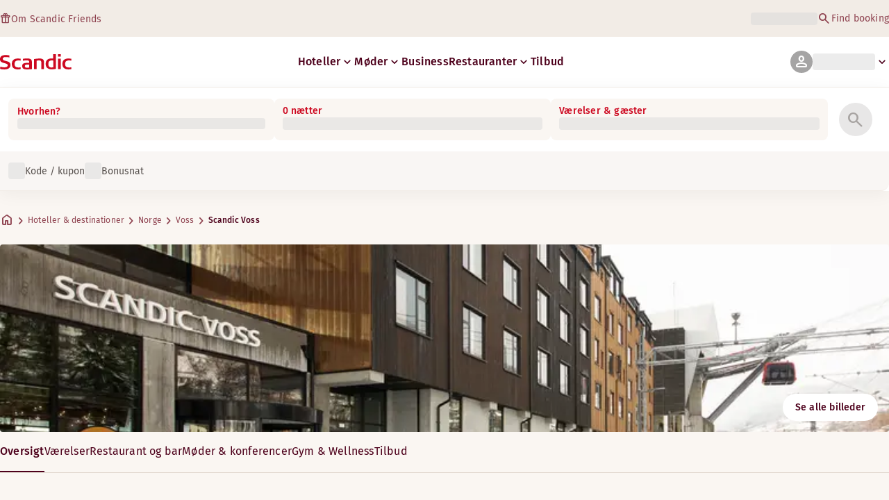

--- FILE ---
content_type: application/javascript
request_url: https://www.scandichotels.com/cX2CDA/xw-/lq7/_p_KDlRY/G7fuzVwEr15z8JuV/aG0yU3FHKA/c0V/nTHVDAiQB
body_size: 168038
content:
(function(){if(typeof Array.prototype.entries!=='function'){Object.defineProperty(Array.prototype,'entries',{value:function(){var index=0;const array=this;return {next:function(){if(index<array.length){return {value:[index,array[index++]],done:false};}else{return {done:true};}},[Symbol.iterator]:function(){return this;}};},writable:true,configurable:true});}}());(function(){Kb();MN1();E51();var kd=function(){UN=["1z\x40,T\x3f\r+W=.]F","\f/R/","9E","\x3fU90","\x40(J","us-;CSK-","=R9-BN(","DU\x00R\n\n(J.","A,D\f.\x40",";-ZP%\f\"(\x3f\\tB:\x07S","Q,R%1\x402*oZ\x3f","\x07","R&h\f\x3f.D\x3f5","*;^AS1","T\r","%7/0W","H","\x07V2\x40,","\x07D1;]B","F\vS*R","EH7\x07BT%C","YHI<9L\x07","(\x00R<J","S\x3fJ","(\x40/*","*\x40\f\fSI2`*;CW","*.\x40CU\x40","lHz","UB7W4W","\x00#\'+\\Rq8\b\x40","","/Q","\x40F\f$;FOD<","(","r|62\tQRN+4J",".iWx l5W2S+}WV*Kt,Y$\\OO&/=I","8J.","&X\x3fG\f|D(*HNe21UW+AP\v\x00XdO=G0;\rJ1\'0SC\tS-\x00\vS;K>\x40|7YF\'*;I6\nCDOiI\x3fQ/~\x40Ve.\x3fFC\x078D5v\t\b\rY%\b\t\f.D(1_~^Le+;DNH=J","LT+","\x00)#9QRB\x00\r\vI","=\r","\nZ,KP02dG","\vS","\x00Rv","*1=xl","\x00X\x3fI\t/F4\x3fCD","\x3f1\x40S\x001/1^","W*M,","80","K\tU\"","=CR","2A3)~\x40 ,BIU",">\x00T#C\fK\fI)9DM+","\fZ,G\rI3<LO%$2;","QQU8","2\n&33UHS","Y\x40U4%Q",".EB*+","Na\f+\fG\x00b\\PJxpYq_y\b[rB","TOT)\b\\","P J(\n(M","CMN)",",.q\fhb","x\x07/#=D`<\n\vW\x00D","\r5K9_L\x0072\'","NQ1#\fUUB-7\x07Bb K(","%6UEL\rH_*u\t=I","\n<\x40\f\x001.QTF4QQ\t\n\v",";US15","930H","6YUS6",",\vW","U-E\x3f3t,1LP$qh\x40\x40D(F\t0e0K\x07","C_:EZ","U\nS","K6\x07I#\x00D(A","A9(D\x40H,(8_","U(q53HP(6","$5-YAI","J0",")V","A\t\nQ(R","","/K","mk","C;0D%;_\v\blfk0\vf\vS*RM==G0;I&\t0!syH\x07qW\\\b\f","z%","54\x40rN4","BK\vU","","U:","*A!9*ju,\x3fH7$+%&`Qc,%/o\"\bKL*I0\n}T2Vr!swKK/hD/Q\ri&5__4bb;Q\x00<9tifaP/_- w,\fj-b\f\r\t\t}l#*j4][w3N7*$Jg9$\brJA%#9\brdL*&MlnB-\x3f!dTm%BC*.{}d/c\x3fjlm$\n\x07`]> !aHQ.L./9&hl&9il0(q\x07$Wnh)Zs\n+y\rUT9;C`;\"vU\tS\x3f$\"\\\x07<$FhWK:*\vjs\\\x40++hD$Qi!5__;bb;Q<9difP:_! s*!69:jf\f\t\bf#Yj1([|3A$7(d$J9$\br\fJAc!1\bzg-L &BkPB$\x3f.gjm%B4**{}g\rdjdY!\nfg]>,!d=Q\"L.b/:\bhd&9Ol7(q$Wbh)Zd>7\ty\bkT3;a7\"qqk\ta\x3f!\"\b\\\b<$hhWD2*\x07~jq\\\x40\r+/hD5Q\ri%\x40__;bb;Q<9tib*P/_5 w)\fj=b\f\t}u#*j6[w3A(7*$Jg9#\br~tA%#=\breL*&BlnB*\x3f!dm%M4*.{}t/d\x3fjlY\n\x07u]> !d=Q.L.T/9&h`&9il5(q\x07$Wh)Zs\n+ykT94G`&\"q\t}\x3f$\"\\\x07<$Vhcq*\vvTf\'9s=J.s*g!3*\r_;eb7pfgu.%-f5 w\fE\">\x07(\\&9ok7-\f0onh ;c$.uJ)W*llm;S# +qgm,)1\\D\bg\rI\x3f\fRmD7&,=gl.%/I6Q\nU!9!p)jlaD\t0fsk>d>]-w\ba9*P4b\x07\x40nW+%/f\'p1E7Mllh\"6Bgfl>]w\bg!3).dzu9\x07EkJ>&d1&\r`\t!<>Wnvj\x07g>%-D\n\x40wQ!9mqk9ld\"3tH8%)V1$%D\x07$W*dW\\nrqMu!4f$.|=sV*H/mLb1\x07uEsa%\rB1$.OV9*A&^b7/\x00%\tWdU%-p\x00w\bl6Y;g\f)ie\x07Jnh/d1=NP-9*d^t$\f,~~\x07\td1$a:g!28X\x40 \x07tIF.%/I1Q\nU!9=F2EFQl\\\\v.|(\t\x00w\x07\"9*\nlb7P5qld\fZd$.p~*2K)lGu\x00\'SKal/a$>w\v~O5*d|l\x07kD\"F(#o:g!*dXb7/\bgOYS","\v[C","1","648","=O\b\']F4\f1+\x3fCM","JF:1#2UKB-","$$","C<\x07F(\n[&T","V\v=I1IF","F\x00\f]R\n\n;\x40\r+BW6,!0QJ","\tP\x00\vY>H","%\nS","G\n\n","<AV","+\x40","VB/","+QB","j6\x07IOr,\x40\r\x07(\f2XD[\f+","-]F-\'^RO<\x07V","A\tW","(","d.,LZ",";Jf",";FCI-"," 2QTF4\x40","\x00C$C\t0\x40","rT\x07!47FCU\x00F\x00\r","JC","F^M6",";1W\nB\vO(W5=aJ\f15_Ts<L","8\x40D2\x3fBAB-","f","qB;!DE(S\'C\x07|u0+JJE)0DGN7","U,\nL\x00",">P(*BM","","3N5;","\b3F9-^b*61CRu<",">H50Y|","\nR H\x07","yx=\x07S0S\x3fG\f\r\n(\x40","RB/","h","R","SG!","\f","8J\fZ","\bV\fD%\rHW#\x3fDSU<","V\f\tBC","hf","Q\t\n","W","=W",")0[C^,","(\x3f]C","vN+","W","(#(","3;[","tCA8QP\'Y>U\nK\x400.HQ","mc\n47]OS0\vBiT\f.K|\x3f\rS\f(/*YPByI\x00A","KSr","2-T","3HN<","6DRW*^A\n","V\x00","\b","\x00","EF7V",")F9","T[","*I","D>=F","O\f.I59EWV5)39oI","g8\'=i\t","ns(+I\b\nX=","1%","6\fS","-URw+\vJS\x40","u\b\b7R=(H0\t$56","\x070\x40\x3f*~F\x00+/+]bF-","g\t`",".J1;","\"#*QI\tUO\rC5U(1_P","81\x40b*+\x3fDOH7\'K\x00Z%C",":\vJ!\nF=N","=EB&*\";","XJ/3Uw5\t\b\v",",5.\\G^\x40","w9\x3fAs<#,pB+\x07JE\x3fZ<A\t","GCE>\b\\"," 7+UUS\x40<\n\f]","\fY$V\f9A",".;]O ","/\rL\t\n","53-XuS8\v","_.H","R\x07\vD P\n","&%;\\CU8\x07J,U%S;b.\x3f[J",")*;TvO8\nJ","I6",";;Yw\b )+DgD-\r\x402\fE","\t9]8","S(T/)5W(6","V(\x3f_W\"$%5YH\x40",">O\f","\x07W\x00BE(","D,;AO*","u2L)3rj2 ;SIU=","-YP","U8P0;~\x40\f52\fUJH8\x00","!\'*Q\vE4\b\x00Y(B","!+(\\","3I*;","56\bUTT0\v\x00","r\n\x40 HX(3K(;CWV! %,IVS0\v\x00=\n\vC%C","\n_%","\x40\v#/,]vF*J","\b3A9","C{p3W","\t\x403\x00_*C","!_","*4*","8BQ:63<]OS",":_Gs1Q\t\n`(J",")J(\x3f","P1\vI","/V","P","BGI=\v","J","+=W9BJe,_QT<Nu\b H","8\x07\r\x40\x00Y$C","0YR^y4D\t\x00",":.Y","RTF7\x00","%I\x07A"];};var fB=function(Wg,Q4){return Wg-Q4;};var FC=function(JP,Us){return JP!==Us;};var C4=function(){DF=(g1.sjs_se_global_subkey?g1.sjs_se_global_subkey.push(Xg):g1.sjs_se_global_subkey=[Xg])&&g1.sjs_se_global_subkey;};var Bd=function(hZ){return !hZ;};var bP=function(){return ds.apply(this,[Kv,arguments]);};var nZ=function(fC){if(fC===undefined||fC==null){return 0;}var UB=fC["replace"](/[\w\s]/gi,'');return UB["length"];};var tJ=function(){return vJ.apply(this,[j7,arguments]);};var Zs=function(JG,qg){return JG<<qg;};var cc=function(bc){if(bc==null)return -1;try{var v4=0;for(var rg=0;rg<bc["length"];rg++){var pN=bc["charCodeAt"](rg);if(pN<128){v4=v4+pN;}}return v4;}catch(pB){return -2;}};var FZ=function(xG){var zZ=1;var V6=[];var EQ=vK["Math"]["sqrt"](xG);while(zZ<=EQ&&V6["length"]<6){if(xG%zZ===0){if(xG/zZ===zZ){V6["push"](zZ);}else{V6["push"](zZ,xG/zZ);}}zZ=zZ+1;}return V6;};var xs=function b5(I6,WN){'use strict';var G9=b5;switch(I6){case Aj:{var TJ=WN[TK];var vs=WN[g2];DF.push(SC);var SX=w5(null,TJ)?null:xQ(Xm()[lX(W9)](YG,VB,pg),typeof vK[qB()[g9(sm)](Yc,VC)])&&TJ[vK[qB()[g9(sm)](Yc,VC)][MB()[k4(QQ)].call(null,Ig,JZ,X5,sm)]]||TJ[Xm()[lX(As)].call(null,GX,AN,lN)];if(xQ(null,SX)){var zG,VN,tm,gQ,RJ=[],wX=Bd(K5[hJ]),Td=Bd(K5[sg]);try{var P5=DF.length;var AF=Bd(g2);if(tm=(SX=SX.call(TJ))[EP()[hN(QQ)].apply(null,[sg,U9,VB,ZP])],jB(QZ,vs)){if(FC(vK[jB(typeof Xm()[lX(jG)],kg([],[][[]]))?Xm()[lX(Jd)](XJ,jG,TZ):Xm()[lX(bs)](wc,qZ,Lm)](SX),SX)){AF=Bd(Bd({}));return;}wX=Bd(MP);}else for(;Bd(wX=(zG=tm.call(SX))[qB()[g9(ls)](n9,kQ)])&&(RJ[K4()[HN(G4)](zA,VP)](zG[Ad()[gC(QZ)](Sd,lc,nX,wP,W9)]),FC(RJ[k6()[Ld(QZ)](bs,Nc,ZN,jZ)],vs));wX=Bd(g1[jB(typeof k6()[Ld(jG)],kg([],[][[]]))?k6()[Ld(MP)](JJ,RX,VC,EZ):k6()[Ld(hd)].call(null,jG,Qd,BF,zJ)]()));}catch(sZ){Td=Bd(K5[hJ]),VN=sZ;}finally{DF.splice(fB(P5,MP),Infinity,SC);try{var bB=DF.length;var Ed=Bd({});if(Bd(wX)&&xQ(null,SX[K4()[HN(As)].apply(null,[N1,PG])])&&(gQ=SX[K4()[HN(As)](N1,PG)](),FC(vK[Xm()[lX(bs)](wc,QQ,Lm)](gQ),gQ))){Ed=Bd(Bd(g2));return;}}finally{DF.splice(fB(bB,MP),Infinity,SC);if(Ed){DF.pop();}if(Td)throw VN;}if(AF){DF.pop();}}var hQ;return DF.pop(),hQ=RJ,hQ;}DF.pop();}break;case TR:{var JF=WN[TK];var E5=WN[g2];DF.push(gP);var gJ=w5(null,JF)?null:xQ(Xm()[lX(W9)].apply(null,[YG,UX,lJ]),typeof vK[qB()[g9(sm)].call(null,gB,VC)])&&JF[vK[qB()[g9(sm)](gB,VC)][MB()[k4(QQ)].call(null,Ig,m5,BF,sm)]]||JF[Xm()[lX(As)](GX,YC,NZ)];if(xQ(null,gJ)){var Fc,tP,OG,YX,cB=[],F5=Bd(QZ),gd=Bd(g1[Xm()[lX(n4)](ZJ,X5,CX)]());try{var Id=DF.length;var wN=Bd([]);if(OG=(gJ=gJ.call(JF))[EP()[hN(QQ)].apply(null,[sg,U9,Jc,FQ])],jB(QZ,E5)){if(FC(vK[Xm()[lX(bs)].apply(null,[wc,jG,Sc])](gJ),gJ)){wN=Bd(TK);return;}F5=Bd(K5[sg]);}else for(;Bd(F5=(Fc=OG.call(gJ))[FC(typeof qB()[g9(RQ)],kg('',[][[]]))?qB()[g9(ls)].apply(null,[EF,kQ]):qB()[g9(sg)](IX,ZB)])&&(cB[K4()[HN(G4)].call(null,Vc,VP)](Fc[Ad()[gC(QZ)](bg,lc,t5,wP,KJ)]),FC(cB[k6()[Ld(QZ)].apply(null,[bs,c5,Bd(Bd(MP)),wg])],E5));F5=Bd(QZ));}catch(RC){DF.splice(fB(Id,MP),Infinity,gP);gd=Bd(g1[k6()[Ld(hd)](jG,MX,UJ,WB)]()),tP=RC;}finally{DF.splice(fB(Id,MP),Infinity,gP);try{var jg=DF.length;var GJ=Bd([]);if(Bd(F5)&&xQ(null,gJ[FC(typeof K4()[HN(Kc)],kg('',[][[]]))?K4()[HN(As)](bd,PG):K4()[HN(QQ)].apply(null,[c5,Es])])&&(YX=gJ[K4()[HN(As)].call(null,bd,PG)](),FC(vK[Xm()[lX(bs)].apply(null,[wc,ls,Sc])](YX),YX))){GJ=Bd(Bd({}));return;}}finally{DF.splice(fB(jg,MP),Infinity,gP);if(GJ){DF.pop();}if(gd)throw tP;}if(wN){DF.pop();}}var PN;return DF.pop(),PN=cB,PN;}DF.pop();}break;case Dj:{var KN=WN[TK];DF.push(ZP);if(vK[k6()[Ld(wP)](f6,hJ,sN,ZC)][K4()[HN(Ec)].apply(null,[TN,Ig])](KN)){var m8;return DF.pop(),m8=KN,m8;}DF.pop();}break;case Fb:{var wt=WN[TK];return wt;}break;case Gq:{var ZT=WN[TK];var Kw=WN[g2];DF.push(br);if(w5(Kw,null)||zx(Kw,ZT[k6()[Ld(QZ)](bs,wP,UX,SV)]))Kw=ZT[k6()[Ld(QZ)].call(null,bs,Qf,Bd(Bd([])),SV)];for(var Q8=g1[k6()[Ld(hd)](jG,VP,Bd(Bd(QZ)),WC)](),lO=new (vK[k6()[Ld(wP)](f6,Bd(Bd(QZ)),Zx,Qg)])(Kw);YM(Q8,Kw);Q8++)lO[Q8]=ZT[Q8];var Jk;return DF.pop(),Jk=lO,Jk;}break;case A:{var Rr={};var Y8={};DF.push(nf);try{var Kt=DF.length;var rt=Bd(Bd(TK));var dr=new (vK[jB(typeof Xm()[lX(BI)],kg('',[][[]]))?Xm()[lX(Jd)].apply(null,[rx,Bd(Bd(MP)),sW]):Xm()[lX(Pz)](c5,BI,EO)])(QZ,QZ)[K4()[HN(YH)](CG,wc)](Ad()[gC(KI)](nV,At,UO,wP,mW));var C0=dr[jB(typeof K4()[HN(Tf)],kg([],[][[]]))?K4()[HN(QQ)](G8,QQ):K4()[HN(tO)](nd,XM)](Ad()[gC(qH)].apply(null,[Bd(Bd([])),lr,vM,GX,UX]));var mt=dr[k6()[Ld(qI)](pW,MO,Bd(Bd([])),j0)](C0[FC(typeof MB()[k4(QZ)],kg(Xm()[lX(sm)](rH,wc,lv),[][[]]))?MB()[k4(Qf)](c0,Of,Zx,VB):MB()[k4(sm)](gx,tV,JT,W9)]);var lw=dr[k6()[Ld(qI)](pW,mW,Bd(Bd({})),j0)](C0[nO()[bn(mW)].apply(null,[Kc,lW,Pg,Of])]);Rr=E0(Qq,[k6()[Ld(JW)](UX,ZN,mr,jd),mt,qB()[g9(kL)](NG,wc),lw]);var ct=new (vK[Xm()[lX(Pz)](c5,c5,EO)])(QZ,QZ)[K4()[HN(YH)](CG,wc)](k6()[Ld(zt)].apply(null,[PG,Qd,jG,pJ]));var jk=ct[K4()[HN(tO)](nd,XM)](Ad()[gC(qH)].apply(null,[Bd(MP),lr,vM,GX,Mz]));var AT=ct[k6()[Ld(qI)](pW,jG,Sd,j0)](jk[MB()[k4(Qf)](c0,Of,cf,VB)]);var Lf=ct[k6()[Ld(qI)](pW,Bd(Bd(MP)),Tn,j0)](jk[nO()[bn(mW)](Kc,pn,Pg,Of)]);Y8=E0(Qq,[FC(typeof qB()[g9(Aw)],'undefined')?qB()[g9(EM)](tB,kn):qB()[g9(sg)](Iw,Ww),AT,K4()[HN(EW)](md,Yr),Lf]);}finally{DF.splice(fB(Kt,MP),Infinity,nf);var PV;return PV=E0(Qq,[jB(typeof MB()[k4(wc)],kg([],[][[]]))?MB()[k4(sm)](IO,EV,ls,hd):MB()[k4(mW)].call(null,R8,mM,g0,QQ),Rr[k6()[Ld(JW)](UX,st,Zx,jd)]||null,qB()[g9(EW)](mG,KT),Rr[FC(typeof qB()[g9(ET)],kg([],[][[]]))?qB()[g9(kL)].call(null,NG,wc):qB()[g9(sg)](lk,W8)]||null,k6()[Ld(BV)](Yt,Yr,UJ,E4),Y8[qB()[g9(EM)].apply(null,[tB,kn])]||null,jB(typeof Xm()[lX(UJ)],kg([],[][[]]))?Xm()[lX(Jd)](pL,Z0,tM):Xm()[lX(qk)](IO,Ym,OX),Y8[K4()[HN(EW)](md,Yr)]||null]),DF.pop(),PV;}DF.pop();}break;case nS:{var Qk=WN[TK];DF.push(Vz);if(jB([qB()[g9(Z0)](GC,BI),k6()[Ld(pI)](dw,As,MX,nP),jB(typeof Ad()[gC(wc)],kg([],[][[]]))?Ad()[gC(UJ)](Kc,DO,vz,Bz,KJ):Ad()[gC(VI)](VB,vT,LV,Jd,Qf)][k6()[Ld(Yr)].apply(null,[w0,VI,Bd(MP),qW])](Qk[K4()[HN(PT)].apply(null,[g5,tx])][Xm()[lX(Sd)].call(null,g8,Bd(Bd([])),jQ)]),dL(K5[sg]))){DF.pop();return;}vK[Ad()[gC(Gk)](Gk,Ux,Yf,MO,RO)](function(){var PL=Bd(Bd(TK));DF.push(cn);try{var SO=DF.length;var RT=Bd(Bd(TK));if(Bd(PL)&&Qk[K4()[HN(PT)](Rg,tx)]&&(Qk[K4()[HN(PT)].call(null,Rg,tx)][K4()[HN(JH)].apply(null,[p0,UH])](qB()[g9(Er)](p5,MW))||Qk[K4()[HN(PT)](Rg,tx)][K4()[HN(JH)].apply(null,[p0,UH])](Xm()[lX(EW)].call(null,RX,VC,Gz)))){PL=Bd(Bd({}));}}catch(ZL){DF.splice(fB(SO,MP),Infinity,cn);Qk[K4()[HN(PT)].call(null,Rg,tx)][FC(typeof Xm()[lX(fO)],'undefined')?Xm()[lX(BV)](wn,tr,Wx):Xm()[lX(Jd)](hf,Bd(MP),TW)](new (vK[FC(typeof MB()[k4(MP)],kg(Xm()[lX(sm)](rH,Bd(Bd([])),sf),[][[]]))?MB()[k4(OI)](TV,Yf,Qf,qZ):MB()[k4(sm)](mW,GM,df,wr)])(jB(typeof Ad()[gC(W9)],kg(jB(typeof Xm()[lX(W9)],'undefined')?Xm()[lX(Jd)](TV,lr,DW):Xm()[lX(sm)](rH,Bd([]),sf),[][[]]))?Ad()[gC(UJ)](Bd(MP),JZ,ZV,OM,df):Ad()[gC(pn)](gw,EM,tn,Ex,KI),E0(Qq,[EP()[hN(X5)](Ex,Bt,RX,vr),Bd(Bd(g2)),Ad()[gC(qT)](XL,Ur,lT,MO,CL),Bd(Bd(TK)),K4()[HN(bL)].apply(null,[kH,Bk]),Bd(TK)])));}if(Bd(PL)&&jB(Qk[jB(typeof Ad()[gC(QZ)],kg(Xm()[lX(sm)](rH,MP,sf),[][[]]))?Ad()[gC(UJ)](Qd,wx,Ez,dH,jG):Ad()[gC(ls)](sg,Ct,hk,QQ,tO)],FC(typeof nO()[bn(hJ)],'undefined')?nO()[bn(qT)](VB,RO,YP,hk):nO()[bn(G4)].apply(null,[ls,YH,KM,EL]))){PL=Bd(TK);}if(PL){Qk[K4()[HN(PT)](Rg,tx)][Xm()[lX(BV)](wn,Yr,Wx)](new (vK[MB()[k4(OI)](TV,Yf,Ym,qZ)])(k6()[Ld(Er)](Er,ls,mW,js),E0(Qq,[EP()[hN(X5)](Ex,Bt,wP,vr),Bd(Bd([])),FC(typeof Ad()[gC(L0)],'undefined')?Ad()[gC(qT)].call(null,XT,Ur,lT,MO,L0):Ad()[gC(UJ)](Bd(QZ),Ct,kQ,dx,hJ),Bd(Bd(TK)),K4()[HN(bL)].apply(null,[kH,Bk]),Bd(TK)])));}DF.pop();},QZ);DF.pop();}break;case qb:{DF.push(W8);throw new (vK[jB(typeof MB()[k4(RX)],'undefined')?MB()[k4(sm)](Dt,HL,BF,Vn):MB()[k4(gV)].call(null,zT,fw,UJ,QQ)])(qB()[g9(gf)](Oc,zr));}break;case kj:{DF.push(Xf);throw new (vK[MB()[k4(gV)].apply(null,[zT,Xk,mW,QQ])])(FC(typeof qB()[g9(Ex)],'undefined')?qB()[g9(gf)].call(null,RF,zr):qB()[g9(sg)].apply(null,[Bf,dO]));}break;case jA:{DF.push(qI);if(Bd(Df(qB()[g9(d0)].apply(null,[x0,vV]),vK[MB()[k4(CL)](Uk,l0,Mt,QQ)]))){var Jw;return DF.pop(),Jw=null,Jw;}var kW=vK[MB()[k4(CL)](Uk,l0,sm,QQ)][qB()[g9(d0)](x0,vV)];var Nx=kW[jB(typeof K4()[HN(LM)],'undefined')?K4()[HN(QQ)](Yw,OT):K4()[HN(mO)].apply(null,[ET,Nz])];var Vx=kW[FC(typeof qB()[g9(Ym)],kg('',[][[]]))?qB()[g9(pW)].apply(null,[Ac,QQ]):qB()[g9(sg)].call(null,nW,nT)];var Uz=kW[k6()[Ld(gw)].call(null,cT,Or,ls,JW)];var dM;return dM=[Nx,jB(Vx,QZ)?QZ:zx(Vx,QZ)?dL(K5[sg]):dL(gV),Uz||Xm()[lX(pW)].apply(null,[ZN,RO,C8])],DF.pop(),dM;}break;case tU:{var En=WN[TK];var tw=WN[g2];DF.push(Vt);if(w5(tw,null)||zx(tw,En[k6()[Ld(QZ)](bs,PT,D8,hw)]))tw=En[k6()[Ld(QZ)].call(null,bs,VC,Bd(Bd(QZ)),hw)];for(var Kx=K5[hJ],FM=new (vK[jB(typeof k6()[Ld(c5)],kg('',[][[]]))?k6()[Ld(MP)](Zk,BI,Jc,ff):k6()[Ld(wP)](f6,wc,CM,Gj)])(tw);YM(Kx,tw);Kx++)FM[Kx]=En[Kx];var SH;return DF.pop(),SH=FM,SH;}break;}};var kg=function(Cx,zn){return Cx+zn;};var mH=function(lV){var gk=0;for(var E8=0;E8<lV["length"];E8++){gk=gk+lV["charCodeAt"](E8);}return gk;};var zz=function(XV,jz){return XV^jz;};var w5=function(dn,SM){return dn==SM;};var bz=function(){return ds.apply(this,[K6,arguments]);};var zO=function(){return ["","dS",",O+\x3fI","*%\x007+:Q-6j\\M\x40","b M2F]Cx/J*qU88+{;Z6ez\x07\x3fYEW*P","GP!","46","0&8+,V;,D\v%D\r\x409G;^K","$^S","cU\'I","&4#\r>M<C\v5","0QLu\'C;^W","-6Z71\v5IH","(:S=6","N\v\x3f\\LI6n:I","RG","\">:83Z4 F\"Yq.EKU","\x00\x40\x3fO[","$\x3f*8)Z71d\v\"IEK*P","o&T.KD\x3fe\r\'(Z+","\v=$/(-R Z8RN","/\x00",")%$2\"","!G$PEK;g9OUB:","\\#3)>*-3J>,F","y\r% )/\t0M","6!:S"," 6\'\t","5$[MRd:V:ZWXu","W(%\t4-","!H3C\x40]4\b%$/+7^7\"M","# 6!\v:","~y!s\x07b","H&O0~AI=","oKMC(O-J","8","0\"5+\t0R<1M","RNu\"\f47/:","4","6MOAS*q<MV\x40","[/R(HdA=\t46(\'1z+7G","m]\rI<G5IS$\bq$7<>[ eZ\x3fSIK(","0SGP.E0","<C\x405GV+3H%uf%ImZ*w","\"5: ","O\'R8"," +7/2L","\\5 ITM\x40 W!","7XYI","\n-G:JAS*3EJCh\'T$EUV\x3f","\tW;IL\nC ","j\x07","\'D4IOJ;J","G","O50O\v\x3fN","bU=M!Eg<","C R)iG{$\t%-","oC)Q6X]B\rG/P\x40J","70D","E0^p\nK&c/RSV=\x07$7;,","\t*A\f%XR`9G;^","yMOL!V0X\x00C/T2C\b","F\x40;A=hA$I:v T\x40T>:!,",":-IRD\x40V","$& 9*6I<7w2OIU;}3D","2^EI*P4^Q\fB","~P\b","+W<+","[<3x\v)XLw.V<E","e%U","-T$BDW90)(","V\x409","\b$&8+,","BQ\x07H+H","U\fY=C4V","_+","=Q","7*L\x07DP\x40","(UbX=$7>\b/O67\\\x075nIB!C9","LJ(K;","B\r8S","J","\f>\'><{<1M%","\\>i#OPD*kuWmyA\x00dhJy:f\"\x078{,i$2GGf<cp\v{{M#GL\f:=0\'/ek\x00bwOd*i`5V~\vd{\v5<\fJ8~& \"\\xw cz\"mS\x00gsH/I=0:99~\bjU6|fF|`&K`1Chyd`x\t\x3fmS,$i&7|qd\rZ7Gt\"mg\x00g`z\f $p~\fi#~YL ky)z\\yg[^4,<3i\rrO#YgF`HA*I\x00h{\f:.~\bi#UdhdB[m-A\x00g`lz\v0 o<3u\n_&b\nGd\fw/g\"i-g\x00dt\x3f:40p~qiU6|c\"MzksmJ\vu^\f<3\r;\'lm6$i%\"|ao\"C9n\"mg\x00suI\x3f:#~2i#=ws(cs\n\vD-MP{~95<N(zKV9Oad\fw/zN\b]9g\x00JlC\f)<e44o#\x3ftadf\'P_ _g\vrlN;=$(<~e:$|aosy\x00Kg|I,e#/\fo.]#wow_\"o\t`vy:(/\f-({jrO#iwB`cy\"{xU\x00gkw,\x3fi8)<|\x00\'X[z\tad\":zO\'yA\x00e{TT=;<u|Z\vc;cB3[\nvA`z\x00j*~n1+adkT2QU`x\x0751c\f<|*i($\\d2k^:x\x00LbMU5*:.^k=\\,cWFh/g`5*\x07Dl\x07M4,<2e0_!\"|ao%pymas\x40,,d+h98~:qOV2\taWcHU\tYg\\C~!\v<N(zINA\x3f\x408xN\x07\x07zgakM,%*+I}j\v;\tws\x07l:kuWm<g\x00at\n0n N(zI|MQ\rX2iK\"mr%nkI/7#<r_|cvgzksmM5d[^\b,;\x07i%\"|ao6o/yme\"Lqv\f0&%0l\f.\x00i#0Jad#xzO\'Ygi`r::(\'J8~& \"\\xw cz\"m\tU\x00gki>,~},;a_(f ky)o*LygSx\f8\v(;<e*W\x3fYgM c4]y\"Gvx\f:6;&~l)PSdhymM\v\x40x\t4,<3nkrO#^hs5CMyP[g\x00Ew\x40\f:1+I~\r[#wwwUkT9iyA\x00aC~\vv\t!x*i(YIo cB\"mg\x00Qg\x40\f:=,~n1gJad$hgKy\'cm6g`UIf\"\vi#$oWdc6|A\"mb+Ex767[0\ffZ&|adlRYmM\vI^\x07\rNlvi\vFC:c`shvgx\rx\f=\v99l\b>k5pdD ky)ALygy:.6-({jrO#\\Zl`cLM\"m\\\fLxtPe\".o.U6|cv#ozkhYg\vulCu:hno<1e(_&b\nGd\fv;s\"|(S\x00gknil)<Mk1<Zd\x00k\n1\\*UugSx\f2\vb$\b5\'F6$|a%A8|P\x07k`#awM,du:99~\bj|cvkzkuWj4AnicZy\x3ff\x3f9~|/~|kR`P\x07k$S\x00gkh,6!)>,~f;\toO(cs\nZV/g\x40`h\f9#\r\'5vveVOad\fp\x3fo\"azd;ASv\n\b6/fGU6|gF\"d pZX/g\x40`h\f:f}o~$a\\o`pKw_ ge_\f*\x07\n~46Q2&yof,Xy\"iq\x07\x40vy:\r61m6fZ|am\x00c&yKi\x00mVx>`-\x3f\t*~\v_\x00bYOdky*[<g\x00evm*+\">,\v7i#^gc6Ag|rB\x40\x00w`z\x3f:\f0p~qjV0Jad\"{,mK_qN\b2>HD\t+^Gd`L\vmepmL\f9+/]\\8\bFh`|%BK\x07R{n*9z#<~\tVoWdc=yme\"\\h\f3+fMk8;wYdcEN_g\vltLy:.+uD4ov\x00vex~myQ`x\f:\x07\x3f!)\x07]a[#wxD%I_\"m\fDwU`x\x07\t4,<4f!\b`+|a}c]y\"G\"uvA`q\x3f+\fl\"jI7padcXKWN<g\x00erU\x00T,<2q\x3fO!\"|aF`HA(\x40\x00w`{\x3f:%%~2i =sF\"N p[ngU`x\x076o~0(\\w!\"oy\"xQ3g`zj\n~5\fR6~Sdh{\\[ngU`x\x07\x3f=<u \bRZOad\fA\x3fzw\"g9g\x00Ml\n~\f/\n~7Y2&yog>UkV9]yA\x00aC~\vv\t!y\bj_#|aD0y\"x\rU\x00gk\v,67m^3}i\ttadxP_\'Yg\vwmu:+\":=<u\x00~&~|adaDHZ\x07zg\x00J{\fvl)<jh\x07#[Udh-R[mw\rug`W72}J8~n/~|pC:c`O\x00xvg3g`z) 67i\"j|cs$wzksmJSx\f8\x079;<e*W\x3fYgM c4]y\"\x40&p\bKF{z|7\\2\v^8kbA\bEO&mm6g`U-2=<uKVGGW\x00c]y d\fN\"HoU,duh98~(2i#=sva>UkV.U<g\x00et\bI4,<1y\n_!\"|aoC$]y\"\x40\x00pvVx\f\v!)9|*qi|iF\bd,I\n5f,H\x40`h\f8+\"\v8~4cJkRc;dt3[\rU\x00gkK\x00\n&%\r\vH2i#=svhUkT9j4AibJy:#\x07y &4_Nq)ck{K(P*WVx\f9\v9>,~},$\tag\"Z9HU\x07/a&dSx\f8=<u#|Ncmnw\"g9gcQ)<;037f7\vG#bdg<Xy\"o-n\t`r::)\n|~&`*|mX2iK\"m&Q~kC.=0\x3f\x00E~\tg#Jag\n=N\tYgNxW\vc\f<y6I|KU o]y\"G>IQe\x3f:\f\b*~7\fi#\\t(cXy\"oH\t`r::(\t~!$gg|2k}:AN F{z\r8}/7\\7}cZbhXy\"k_\x40nxb2<>HE,GGf<cpl\x07dV#KG_\f*\x07\n~5d2&yod\x00kn\bm6g`U7f\"\ti,0>\\ab<clb6|vg\x00g`s\x3fvl)<lk*\x07#Jad#sg_\"k,aS{\n0=<y\x3fO!\"|aoq~y!A\x00I~k{)<6h98~:qi6OodUip!D-HJrnxKb2<6t*i(\\JPk{5h/U\x00gku,6\x07)<k7_|cq!{zku4_g\x07|I^\x07\x07\f.HC>Oad\fv;sOmeqF\f6\x07<<](2i \x3fYPG\"p#NWm\rqtNET!\b\t8*I#i#|\n\tW0DM\"mT\\xz\x07/\n~2tG2&yfP-Nky\"f&s\"g`x!\f2<\\\tc|K Z7Gt\"mg\x00ggQz\f\b4p~","&^<I3","[\x3f0.","$_]U","R AoX ","HN","\"\x00H<\'L8KEW}6BJ","/Z+(A\"TOK<","\"Z\x3fIEA","-l\r","-3\\,)I4{p","<S0&C","-I5JAW*a:D[^<C/EX","94",">OA",":\";V*","L","Q","!^","dMV/","U","0",",F\f4Oh\x40&E=^","","\\",")\x3f,>*","(T.KbQ,\t*\x3f+","(4441Q<7{#XEK","5![",",S0&M","4ItL\"G/EVc(\x402CU","O%","J=\x3f+><\">[=,\\\v>SAIH&uT\fM*C%","\x00VQU(+0<\b+\t*O","b\x40<o:NMI","Y\'J%vNJ9\x3f01:","$\b 5+>K67n\x3f^TL L","\vnK$RIV)","N*[1EO\r","f|]a\b","x<+M0IOW\tW;IL\nC ","J\r5D","1J\x40M+#(","80\\\r2RMU#G!O","U R","eEEZ\"!1(>L,1G7UVFn8I^s","+\v\x07$7\r3\\,)I4Y","7HLIG\'YQ\fBO2R","","\f57","_\r&\v","bSAP4I]","W}iwbQsu","\",K$E\x07","=*4<","]X<G\"R`[. :<\t=Z81|\v<XSQ.O%","f\'TGD;M\'","$6><<8Z71l%\\","\x3f!\":Q"," V","\"\f","In(b","2SJ\f_-I1C","/^+6M$=RAQ","2 ","2CSO$44<:M","*IBHJ","7M$TR\x40+","8J8h\nb|","In",":$\t","I,4","w=7EDW&T0XgB9T VQ\\)","D\"\x40<OV\"O&NU>\x3f64<","!Hw*L1OJ^","<LL","EN](+>,5:<+","Zyi\r","C;E)E\x40W.=","z\\_","\f>OMD#","5TSU.V6B}I R","gQ\x00^!U.\x40U7,8+]V/ \b2=HG\b&L","O50O\v\x3fNt\x40<V","RZ/c/GCU(","8Js(\"l","K&dY-","\r!XN","J:","0Q-,F4","(O3UUw,4","\"XCW*V","_+H5","U5GSM","/M6(X","t\x407VD[\fH+T","#)V*,J\v=TT\\,J4D_","=\f",">Jdt","`mnH4\x40p !{2g\r\nQUCjk",">O","9V+6\\","#KTIC/AUQ","V;C\'^l","Y8(A(","sAQ&T0\n{E+H5","&\tT","t","\x07#OOW","J|IEI*O0^J","%XRH<","iISP(%$/\'1y5G%OAL;\v","<Y\rC: WX!5e> \b2/$D4OCoV,Z]C|+T,ORJ$\x3f\v:#","0F4[IK*F","<s9C#BSP;#>83J81M","83I\v=uEL(J!","A]\\<C2U","$\x3f,<&\t2^+ ","\x40 ","\\VD&NC\\D","Qd\b","LV8\b4\b48^-$",">+ ","MD\x40","2 \r*K","_&O\'R"];};var Ar=function(A0){if(A0===undefined||A0==null){return 0;}var vt=A0["toLowerCase"]()["replace"](/[^0-9]+/gi,'');return vt["length"];};var rV=function pw(IV,r0){'use strict';var gt=pw;switch(IV){case rR:{var vL=r0[TK];var W0=r0[g2];var Fn=r0[X3];DF.push(Gt);try{var x8=DF.length;var nx=Bd({});var Fw;return Fw=E0(Qq,[k6()[Ld(gw)].call(null,cT,Bd(Bd([])),hJ,EZ),Xm()[lX(Gk)](sn,df,YF),K4()[HN(CM)].apply(null,[xL,BI]),vL.call(W0,Fn)]),DF.pop(),Fw;}catch(hH){DF.splice(fB(x8,MP),Infinity,Gt);var Wt;return Wt=E0(Qq,[k6()[Ld(gw)](cT,qT,Bd(Bd(MP)),EZ),qB()[g9(As)](LP,F0),K4()[HN(CM)].apply(null,[xL,BI]),hH]),DF.pop(),Wt;}DF.pop();}break;case dS:{return this;}break;case Z6:{var qf=r0[TK];DF.push(WI);var zm;return zm=E0(Qq,[qB()[g9(qT)].apply(null,[Yw,mT]),qf]),DF.pop(),zm;}break;case v6:{return this;}break;case Iq:{return this;}break;case wv:{DF.push(mW);var WV;return WV=FC(typeof k6()[Ld(lr)],kg([],[][[]]))?k6()[Ld(qT)](fO,hJ,ls,AN):k6()[Ld(MP)].apply(null,[NO,fO,Nc,Xz]),DF.pop(),WV;}break;case KK:{var P8=r0[TK];DF.push(MI);var K8=vK[Xm()[lX(bs)].apply(null,[wc,lr,wz])](P8);var zf=[];for(var Rx in K8)zf[K4()[HN(G4)].call(null,B5,VP)](Rx);zf[EP()[hN(MO)](Ex,Bz,cf,pm)]();var UW;return UW=function X0(){DF.push(qH);for(;zf[k6()[Ld(QZ)](bs,jG,KJ,JT)];){var DL=zf[Xm()[lX(BI)].call(null,ET,Qd,SI)]();if(Df(DL,K8)){var Dw;return X0[Ad()[gC(QZ)](D8,lc,Nz,wP,tx)]=DL,X0[qB()[g9(ls)](vn,kQ)]=Bd(MP),DF.pop(),Dw=X0,Dw;}}X0[qB()[g9(ls)].call(null,vn,kQ)]=Bd(QZ);var CW;return DF.pop(),CW=X0,CW;},DF.pop(),UW;}break;case nS:{DF.push(RI);this[qB()[g9(ls)](VQ,kQ)]=Bd(QZ);var gO=this[K4()[HN(VP)](LQ,Pz)][QZ][FC(typeof k6()[Ld(qr)],'undefined')?k6()[Ld(As)](qT,tx,mW,Tm):k6()[Ld(MP)](tx,Bd(Bd(MP)),XL,c5)];if(jB(qB()[g9(As)](rN,F0),gO[FC(typeof k6()[Ld(L0)],kg([],[][[]]))?k6()[Ld(gw)](cT,Bd(MP),YC,b0):k6()[Ld(MP)].apply(null,[hx,Bd(Bd(MP)),Bd(Bd([])),KW])]))throw gO[K4()[HN(CM)].call(null,WH,BI)];var gM;return gM=this[nO()[bn(NI)].call(null,sg,ZN,bX,nt)],DF.pop(),gM;}break;case O6:{var gn=r0[TK];var BT;DF.push(cx);return BT=gn&&w5(K4()[HN(VB)](UT,mT),typeof vK[qB()[g9(sm)](ZP,VC)])&&jB(gn[K4()[HN(W9)].apply(null,[Af,As])],vK[qB()[g9(sm)](ZP,VC)])&&FC(gn,vK[qB()[g9(sm)].call(null,ZP,VC)][K4()[HN(bs)](cx,LT)])?jB(typeof qB()[g9(gV)],kg('',[][[]]))?qB()[g9(sg)](Ow,Zr):qB()[g9(CM)].call(null,SJ,OI):typeof gn,DF.pop(),BT;}break;case HR:{var zW=r0[TK];return typeof zW;}break;case g2:{var FW=r0[TK];var dk=r0[g2];var Jn=r0[X3];DF.push(Bz);FW[dk]=Jn[jB(typeof Ad()[gC(OI)],kg([],[][[]]))?Ad()[gC(UJ)].call(null,mr,VP,hV,sf,UX):Ad()[gC(QZ)](jG,lc,cn,wP,Sd)];DF.pop();}break;}};var Ax=function(G0){var KV=G0%4;if(KV===2)KV=3;var kt=42+KV;var zV;if(kt===42){zV=function DV(QW,GV){return QW*GV;};}else if(kt===43){zV=function cO(Qw,mz){return Qw+mz;};}else{zV=function Vw(jO,Az){return jO-Az;};}return zV;};var dT=function Jx(VO,kz){var QI=Jx;var F8=Xn(new Number(KR),vw);var lM=F8;F8.set(VO);do{switch(lM+VO){case qE:{vK[Xm()[lX(bs)](wc,Bd(Bd([])),n5)][k6()[Ld(W9)](Zx,Jc,VB,I0)](GI,JM,E0(Qq,[Ad()[gC(QZ)](fO,lc,OV,wP,CM),tT,k6()[Ld(Uf)](Pz,Bd(MP),RX,j9),Bd(QZ),k6()[Ld(NI)].call(null,L0,Bd(Bd([])),qH,vP),Bd(QZ),qB()[g9(G4)](XF,lr),Bd(QZ)]));var Gf;return DF.pop(),Gf=GI[JM],Gf;}break;case I7:{var hM;VO+=C;return DF.pop(),hM=dV,hM;}break;case jR:{var WT=kz[TK];DF.push(sV);var U0=E0(Qq,[FC(typeof Ad()[gC(Kc)],'undefined')?Ad()[gC(Ex)](dw,ln,VW,Jd,As):Ad()[gC(UJ)].apply(null,[XL,Cz,fM,UJ,bs]),WT[QZ]]);Df(MP,WT)&&(U0[Ad()[gC(QQ)](Bd(Bd(QZ)),IX,xV,sm,Ec)]=WT[g1[Xm()[lX(n4)].call(null,ZJ,g8,UF)]()]),Df(gV,WT)&&(U0[Xm()[lX(VP)].apply(null,[W9,gw,Bx])]=WT[gV],U0[K4()[HN(ls)].apply(null,[BP,W9])]=WT[hJ]),this[K4()[HN(VP)].call(null,Nd,Pz)][K4()[HN(G4)](BP,VP)](U0);VO+=SS;DF.pop();}break;case lK:{VO+=Nh;var Zn=[LI,tf,jw,Et,gz,Zw,ZW];var YW=Zn[Xm()[lX(Kc)](KJ,Bd(Bd([])),vP)](K4()[HN(Zx)](fP,gV));var bI;return DF.pop(),bI=YW,bI;}break;case sv:{var jT=kz[TK];VO+=Sh;DF.push(gW);var Vm=jT[k6()[Ld(As)].apply(null,[qT,UJ,Sk,LH])]||{};Vm[k6()[Ld(gw)](cT,QQ,bs,ML)]=Xm()[lX(Gk)](sn,qH,Md),delete Vm[K4()[HN(40)](475,53)],jT[k6()[Ld(As)](qT,VI,Bd(MP),LH)]=Vm;DF.pop();}break;case pv:{vK[FC(typeof Xm()[lX(g8)],kg('',[][[]]))?Xm()[lX(bs)](wc,Zx,UV):Xm()[lX(Jd)].apply(null,[EI,g0,Nf])][jB(typeof k6()[Ld(JT)],kg('',[][[]]))?k6()[Ld(MP)].call(null,TM,n4,Z0,tL):k6()[Ld(W9)].apply(null,[Zx,sg,fW,WW])](B8,L8,E0(Qq,[FC(typeof Ad()[gC(G4)],kg(FC(typeof Xm()[lX(UJ)],kg('',[][[]]))?Xm()[lX(sm)](rH,PT,mI):Xm()[lX(Jd)].apply(null,[RQ,Mz,IL]),[][[]]))?Ad()[gC(QZ)](Ym,lc,AV,wP,Ex):Ad()[gC(UJ)](Bd(Bd([])),H0,Sr,vO,W9),qx,FC(typeof k6()[Ld(XL)],kg([],[][[]]))?k6()[Ld(Uf)](Pz,RO,mW,qW):k6()[Ld(MP)].apply(null,[LM,Sd,KJ,M0]),Bd(K5[hJ]),k6()[Ld(NI)](L0,qZ,Bd(Bd({})),Ac),Bd(K5[hJ]),qB()[g9(G4)](ww,lr),Bd(QZ)]));var Hr;return DF.pop(),Hr=B8[L8],Hr;}break;case Jj:{VO-=m7;if(FC(Lz,undefined)&&FC(Lz,null)&&zx(Lz[k6()[Ld(QZ)](bs,MO,dw,c8)],QZ)){try{var Tz=DF.length;var Kk=Bd(Bd(TK));var AM=vK[MB()[k4(VB)].call(null,LO,B0,qZ,NI)](Lz)[EP()[hN(gV)].call(null,wP,nV,OI,Jz)](nO()[bn(GX)](MP,g0,gm,jn));if(zx(AM[k6()[Ld(QZ)](bs,tO,bg,c8)],wP)){dV=vK[jB(typeof K4()[HN(fx)],'undefined')?K4()[HN(QQ)](YL,jW):K4()[HN(wc)](bm,vk)](AM[g1[MB()[k4(Gk)].apply(null,[q0,IT,Mz,hJ])]()],K5[Uf]);}}catch(T0){DF.splice(fB(Tz,MP),Infinity,Xx);}}}break;case PK:{VO+=m3;var GI=kz[TK];var JM=kz[g2];var tT=kz[X3];DF.push(bk);}break;case Ah:{var Ff=kz[TK];VO+=Xj;DF.push(AI);var JV=E0(Qq,[Ad()[gC(Ex)](W9,ln,B5,Jd,YH),Ff[QZ]]);Df(MP,Ff)&&(JV[Ad()[gC(QQ)].call(null,lr,IX,nJ,sm,ZN)]=Ff[MP]),Df(gV,Ff)&&(JV[FC(typeof Xm()[lX(g0)],kg('',[][[]]))?Xm()[lX(VP)].apply(null,[W9,CL,DI]):Xm()[lX(Jd)].call(null,YL,Kc,Xf)]=Ff[gV],JV[jB(typeof K4()[HN(jG)],kg('',[][[]]))?K4()[HN(QQ)].apply(null,[LT,On]):K4()[HN(ls)](R5,W9)]=Ff[K5[L0]]),this[K4()[HN(VP)](pF,Pz)][K4()[HN(G4)](R5,VP)](JV);DF.pop();}break;case VA:{VO+=Uv;var PM=kz[TK];DF.push(lz);var FI=PM[k6()[Ld(As)].call(null,qT,RQ,Ec,Y5)]||{};FI[FC(typeof k6()[Ld(As)],kg('',[][[]]))?k6()[Ld(gw)](cT,Sd,QZ,bk):k6()[Ld(MP)].apply(null,[R0,VC,Bd(Bd(QZ)),RL])]=Xm()[lX(Gk)](sn,hd,GC),delete FI[K4()[HN(40)](586,53)],PM[k6()[Ld(As)](qT,qT,Bd(MP),Y5)]=FI;DF.pop();}break;case YE:{VO-=kR;var B8=kz[TK];var L8=kz[g2];var qx=kz[X3];DF.push(fx);}break;case wq:{VO+=Lq;var TH=kz[TK];DF.push(wH);var H8=E0(Qq,[jB(typeof Ad()[gC(NI)],'undefined')?Ad()[gC(UJ)](AN,Nw,QT,Ez,sN):Ad()[gC(Ex)](nV,ln,v8,Jd,dw),TH[QZ]]);Df(MP,TH)&&(H8[Ad()[gC(QQ)](D8,IX,sO,sm,YC)]=TH[K5[sg]]),Df(g1[qB()[g9(Mw)](OF,rL)](),TH)&&(H8[Xm()[lX(VP)].call(null,W9,Bd(Bd(MP)),TV)]=TH[gV],H8[K4()[HN(ls)](QP,W9)]=TH[hJ]),this[K4()[HN(VP)](nB,Pz)][K4()[HN(G4)](QP,VP)](H8);DF.pop();}break;case Oh:{var mL=kz[TK];VO+=AD;DF.push(QM);var Ek=mL[k6()[Ld(As)].apply(null,[qT,GX,OI,XG])]||{};Ek[k6()[Ld(gw)].apply(null,[cT,Ex,g8,hW])]=Xm()[lX(Gk)](sn,Ec,MN),delete Ek[K4()[HN(40)].call(null,846,53)],mL[FC(typeof k6()[Ld(sN)],kg('',[][[]]))?k6()[Ld(As)].call(null,qT,c5,MO,XG):k6()[Ld(MP)].apply(null,[Kz,Kc,Bd(QZ),Yc])]=Ek;DF.pop();}break;case C3:{DF.push(rM);var LI=vK[jB(typeof qB()[g9(RQ)],'undefined')?qB()[g9(sg)](z8,NI):qB()[g9(wP)](zs,Tf)][Xm()[lX(vk)].apply(null,[pT,UX,R4])]||vK[K4()[HN(NI)](HF,Ec)][jB(typeof Xm()[lX(k0)],'undefined')?Xm()[lX(Jd)](ST,QQ,gf):Xm()[lX(vk)](pT,OI,R4)]?K4()[HN(MO)](nJ,HI):K4()[HN(gV)].apply(null,[Y9,jG]);var tf=xQ(vK[qB()[g9(wP)].apply(null,[zs,Tf])][K4()[HN(NI)](HF,Ec)][jB(typeof Xm()[lX(Aw)],'undefined')?Xm()[lX(Jd)].apply(null,[Hn,Bd({}),VW]):Xm()[lX(rL)].apply(null,[Kc,Sk,rs])][K4()[HN(tr)](pG,bL)](k6()[Ld(s8)].apply(null,[vV,Bd(MP),Bk,BZ])),null)?K4()[HN(MO)].apply(null,[nJ,HI]):K4()[HN(gV)].call(null,Y9,jG);var jw=xQ(typeof vK[MB()[k4(CL)].apply(null,[Uk,pV,Jd,QQ])][k6()[Ld(s8)](vV,ZN,Gk,BZ)],Xm()[lX(W9)](YG,Bd(MP),Y6))&&vK[MB()[k4(CL)](Uk,pV,s8,QQ)][k6()[Ld(s8)](vV,CM,Zx,BZ)]?K4()[HN(MO)].call(null,nJ,HI):K4()[HN(gV)](Y9,jG);var Et=xQ(typeof vK[qB()[g9(wP)].apply(null,[zs,Tf])][k6()[Ld(s8)](vV,CM,g0,BZ)],Xm()[lX(W9)](YG,Hx,Y6))?K4()[HN(MO)](nJ,HI):FC(typeof K4()[HN(YH)],kg('',[][[]]))?K4()[HN(gV)].call(null,Y9,jG):K4()[HN(QQ)](nL,wc);var gz=FC(typeof vK[qB()[g9(wP)].call(null,zs,Tf)][k6()[Ld(MI)](wP,RQ,lW,rZ)],Xm()[lX(W9)](YG,lr,Y6))||FC(typeof vK[K4()[HN(NI)].apply(null,[HF,Ec])][k6()[Ld(MI)](wP,Bd(MP),KJ,rZ)],Xm()[lX(W9)](YG,Sd,Y6))?K4()[HN(MO)](nJ,HI):K4()[HN(gV)](Y9,jG);var Zw=xQ(vK[qB()[g9(wP)](zs,Tf)][jB(typeof K4()[HN(LT)],'undefined')?K4()[HN(QQ)].call(null,Z0,xW):K4()[HN(NI)].call(null,HF,Ec)][Xm()[lX(rL)].call(null,Kc,Hx,rs)][K4()[HN(tr)](pG,bL)](qB()[g9(jx)].call(null,wM,wI)),null)?FC(typeof K4()[HN(BV)],kg('',[][[]]))?K4()[HN(MO)].apply(null,[nJ,HI]):K4()[HN(QQ)](Sr,Kr):FC(typeof K4()[HN(RV)],'undefined')?K4()[HN(gV)](Y9,jG):K4()[HN(QQ)](TM,If);VO-=hq;var ZW=xQ(vK[qB()[g9(wP)](zs,Tf)][K4()[HN(NI)](HF,Ec)][Xm()[lX(rL)](Kc,BI,rs)][FC(typeof K4()[HN(wL)],kg('',[][[]]))?K4()[HN(tr)](pG,bL):K4()[HN(QQ)].apply(null,[k8,t5])](EP()[hN(Gk)](sm,sI,RX,BM)),null)?K4()[HN(MO)].apply(null,[nJ,HI]):K4()[HN(gV)].call(null,Y9,jG);}break;case D2:{DF.push(t5);var Wf;return Wf=[vK[MB()[k4(CL)](Uk,SW,Kc,QQ)][FC(typeof nO()[bn(RQ)],kg([],[][[]]))?nO()[bn(fO)](MO,hd,VP,Zk):nO()[bn(G4)](lL,YH,V0,HW)]?vK[MB()[k4(CL)](Uk,SW,dw,QQ)][nO()[bn(fO)](MO,GX,VP,Zk)]:K4()[HN(P0)](QV,NH),vK[MB()[k4(CL)].call(null,Uk,SW,bs,QQ)][Xm()[lX(gL)](Gk,YC,BO)]?vK[MB()[k4(CL)](Uk,SW,Aw,QQ)][Xm()[lX(gL)](Gk,Jd,BO)]:K4()[HN(P0)].apply(null,[QV,NH]),vK[jB(typeof MB()[k4(Kc)],kg([],[][[]]))?MB()[k4(sm)].call(null,rL,cf,Jc,QH):MB()[k4(CL)](Uk,SW,tx,QQ)][EP()[hN(pn)](Ex,gf,tr,Zk)]?vK[MB()[k4(CL)].call(null,Uk,SW,mr,QQ)][EP()[hN(pn)](Ex,gf,YC,Zk)]:K4()[HN(P0)].apply(null,[QV,NH]),xQ(typeof vK[MB()[k4(CL)].call(null,Uk,SW,Uf,QQ)][Xm()[lX(Tn)].call(null,Or,XT,SG)],Xm()[lX(W9)].apply(null,[YG,Gk,BQ]))?vK[MB()[k4(CL)](Uk,SW,st,QQ)][FC(typeof Xm()[lX(Bt)],kg('',[][[]]))?Xm()[lX(Tn)](Or,Mz,SG):Xm()[lX(Jd)](Jc,mr,zH)][FC(typeof k6()[Ld(pn)],kg('',[][[]]))?k6()[Ld(QZ)].apply(null,[bs,Sd,bs,jI]):k6()[Ld(MP)](qn,CL,n4,kO)]:dL(g1[Xm()[lX(n4)].call(null,ZJ,ls,UC)]())],DF.pop(),Wf;}break;case kj:{var Lz=kz[TK];var dV;VO+=rK;DF.push(Xx);}break;}}while(lM+VO!=GK);};var v0=function(){if(vK["Date"]["now"]&&typeof vK["Date"]["now"]()==='number'){return vK["Math"]["round"](vK["Date"]["now"]()/1000);}else{return vK["Math"]["round"](+new (vK["Date"])()/1000);}};var Hm=function(vf,TT){return vf&TT;};var bO=function(){return rO.apply(this,[Dj,arguments]);};var lx=function RM(jL,wO){'use strict';var Cw=RM;switch(jL){case wD:{var ht=function(bf,gI){DF.push(CI);if(Bd(sw)){for(var OW=K5[hJ];YM(OW,ET);++OW){if(YM(OW,bg)||jB(OW,st)||jB(OW,RX)||jB(OW,YH)){Pn[OW]=dL(K5[sg]);}else{Pn[OW]=sw[k6()[Ld(QZ)].apply(null,[bs,Bd({}),Nc,CT])];sw+=vK[FC(typeof k6()[Ld(Aw)],kg([],[][[]]))?k6()[Ld(hJ)](Uf,Uf,gw,An):k6()[Ld(MP)].call(null,Px,Bd(Bd(MP)),Kc,wT)][Xm()[lX(L0)](I8,fO,Tt)](OW);}}}var Jr=Xm()[lX(sm)](rH,VP,Vr);for(var mx=K5[hJ];YM(mx,bf[k6()[Ld(QZ)].call(null,bs,QQ,bg,CT)]);mx++){var Sf=bf[K4()[HN(qZ)](fL,Mr)](mx);var f8=Hm(XH(gI,sm),K5[wP]);gI*=K5[Jd];gI&=K5[Ex];gI+=K5[sm];gI&=K5[QQ];var rW=Pn[bf[Xm()[lX(CL)].call(null,fO,sm,Z4)](mx)];if(jB(typeof Sf[jB(typeof Xm()[lX(VB)],'undefined')?Xm()[lX(Jd)](bw,Jd,FH):Xm()[lX(VB)](nw,Aw,JN)],K4()[HN(VB)](Hf,mT))){var Gx=Sf[Xm()[lX(VB)](nw,OI,JN)](K5[hJ]);if(Xw(Gx,bg)&&YM(Gx,ET)){rW=Pn[Gx];}}if(Xw(rW,QZ)){var q8=Zt(f8,sw[k6()[Ld(QZ)](bs,Bd({}),gw,CT)]);rW+=q8;rW%=sw[k6()[Ld(QZ)].call(null,bs,Jc,qT,CT)];Sf=sw[rW];}Jr+=Sf;}var IH;return DF.pop(),IH=Jr,IH;};var kM=function(Q0){var vW=[0x428a2f98,0x71374491,0xb5c0fbcf,0xe9b5dba5,0x3956c25b,0x59f111f1,0x923f82a4,0xab1c5ed5,0xd807aa98,0x12835b01,0x243185be,0x550c7dc3,0x72be5d74,0x80deb1fe,0x9bdc06a7,0xc19bf174,0xe49b69c1,0xefbe4786,0x0fc19dc6,0x240ca1cc,0x2de92c6f,0x4a7484aa,0x5cb0a9dc,0x76f988da,0x983e5152,0xa831c66d,0xb00327c8,0xbf597fc7,0xc6e00bf3,0xd5a79147,0x06ca6351,0x14292967,0x27b70a85,0x2e1b2138,0x4d2c6dfc,0x53380d13,0x650a7354,0x766a0abb,0x81c2c92e,0x92722c85,0xa2bfe8a1,0xa81a664b,0xc24b8b70,0xc76c51a3,0xd192e819,0xd6990624,0xf40e3585,0x106aa070,0x19a4c116,0x1e376c08,0x2748774c,0x34b0bcb5,0x391c0cb3,0x4ed8aa4a,0x5b9cca4f,0x682e6ff3,0x748f82ee,0x78a5636f,0x84c87814,0x8cc70208,0x90befffa,0xa4506ceb,0xbef9a3f7,0xc67178f2];var T8=0x6a09e667;var hL=0xbb67ae85;var Ew=0x3c6ef372;var p8=0xa54ff53a;var Sz=0x510e527f;var bM=0x9b05688c;var jf=0x1f83d9ab;var gr=0x5be0cd19;var OO=ZM(Q0);var Rn=OO["length"]*8;OO+=vK["String"]["fromCharCode"](0x80);var dz=OO["length"]/4+2;var cM=vK["Math"]["ceil"](dz/16);var tI=new (vK["Array"])(cM);for(var WM=0;WM<cM;WM++){tI[WM]=new (vK["Array"])(16);for(var GO=0;GO<16;GO++){tI[WM][GO]=OO["charCodeAt"](WM*64+GO*4)<<24|OO["charCodeAt"](WM*64+GO*4+1)<<16|OO["charCodeAt"](WM*64+GO*4+2)<<8|OO["charCodeAt"](WM*64+GO*4+3)<<0;}}var Pr=Rn/vK["Math"]["pow"](2,32);tI[cM-1][14]=vK["Math"]["floor"](Pr);tI[cM-1][15]=Rn;for(var Dr=0;Dr<cM;Dr++){var Om=new (vK["Array"])(64);var D0=T8;var z0=hL;var FO=Ew;var hT=p8;var Rk=Sz;var Hw=bM;var rf=jf;var AH=gr;for(var Xr=0;Xr<64;Xr++){var xI=void 0,bW=void 0,n8=void 0,SL=void 0,jt=void 0,OL=void 0;if(Xr<16)Om[Xr]=tI[Dr][Xr];else{xI=cw(Om[Xr-15],7)^cw(Om[Xr-15],18)^Om[Xr-15]>>>3;bW=cw(Om[Xr-2],17)^cw(Om[Xr-2],19)^Om[Xr-2]>>>10;Om[Xr]=Om[Xr-16]+xI+Om[Xr-7]+bW;}bW=cw(Rk,6)^cw(Rk,11)^cw(Rk,25);n8=Rk&Hw^~Rk&rf;SL=AH+bW+n8+vW[Xr]+Om[Xr];xI=cw(D0,2)^cw(D0,13)^cw(D0,22);jt=D0&z0^D0&FO^z0&FO;OL=xI+jt;AH=rf;rf=Hw;Hw=Rk;Rk=hT+SL>>>0;hT=FO;FO=z0;z0=D0;D0=SL+OL>>>0;}T8=T8+D0;hL=hL+z0;Ew=Ew+FO;p8=p8+hT;Sz=Sz+Rk;bM=bM+Hw;jf=jf+rf;gr=gr+AH;}return [T8>>24&0xff,T8>>16&0xff,T8>>8&0xff,T8&0xff,hL>>24&0xff,hL>>16&0xff,hL>>8&0xff,hL&0xff,Ew>>24&0xff,Ew>>16&0xff,Ew>>8&0xff,Ew&0xff,p8>>24&0xff,p8>>16&0xff,p8>>8&0xff,p8&0xff,Sz>>24&0xff,Sz>>16&0xff,Sz>>8&0xff,Sz&0xff,bM>>24&0xff,bM>>16&0xff,bM>>8&0xff,bM&0xff,jf>>24&0xff,jf>>16&0xff,jf>>8&0xff,jf&0xff,gr>>24&0xff,gr>>16&0xff,gr>>8&0xff,gr&0xff];};var Ix=function(){var CH=BH();var jr=-1;if(CH["indexOf"]('Trident/7.0')>-1)jr=11;else if(CH["indexOf"]('Trident/6.0')>-1)jr=10;else if(CH["indexOf"]('Trident/5.0')>-1)jr=9;else jr=0;return jr>=9;};var Ox=function(){var Jt=UI();var Yx=vK["Object"]["prototype"]["hasOwnProperty"].call(vK["Navigator"]["prototype"],'mediaDevices');var II=vK["Object"]["prototype"]["hasOwnProperty"].call(vK["Navigator"]["prototype"],'serviceWorker');var Oz=! !vK["window"]["browser"];var r8=typeof vK["ServiceWorker"]==='function';var Zz=typeof vK["ServiceWorkerContainer"]==='function';var h8=typeof vK["frames"]["ServiceWorkerRegistration"]==='function';var rT=vK["window"]["location"]&&vK["window"]["location"]["protocol"]==='http:';var S0=Jt&&(!Yx||!II||!r8||!Oz||!Zz||!h8)&&!rT;return S0;};var UI=function(){var fm=BH();var fV=/(iPhone|iPad).*AppleWebKit(?!.*(Version|CriOS))/i["test"](fm);var BL=vK["navigator"]["platform"]==='MacIntel'&&vK["navigator"]["maxTouchPoints"]>1&&/(Safari)/["test"](fm)&&!vK["window"]["MSStream"]&&typeof vK["navigator"]["standalone"]!=='undefined';return fV||BL;};var HO=function(Fr){var NM=vK["Math"]["floor"](vK["Math"]["random"]()*100000+10000);var fr=vK["String"](Fr*NM);var Z8=0;var hn=[];var Kn=fr["length"]>=18?true:false;while(hn["length"]<6){hn["push"](vK["parseInt"](fr["slice"](Z8,Z8+2),10));Z8=Kn?Z8+3:Z8+2;}var NT=UL(hn);return [NM,NT];};var Gn=function(Pf){if(Pf===null||Pf===undefined){return 0;}var Hz=function Qz(Bn){return Pf["toLowerCase"]()["includes"](Bn["toLowerCase"]());};var LL=0;(Dz&&Dz["fields"]||[])["some"](function(xm){var Sn=xm["type"];var bt=xm["labels"];if(bt["some"](Hz)){LL=Dk[Sn];if(xm["extensions"]&&xm["extensions"]["labels"]&&xm["extensions"]["labels"]["some"](function(mw){return Pf["toLowerCase"]()["includes"](mw["toLowerCase"]());})){LL=Dk[xm["extensions"]["type"]];}return true;}return false;});return LL;};var pz=function(hO){if(hO===undefined||hO==null){return false;}var tH=function Dn(wW){return hO["toLowerCase"]()===wW["toLowerCase"]();};return cW["some"](tH);};var PH=function(IW){try{var xn=new (vK["Set"])(vK["Object"]["values"](Dk));return IW["split"](';')["some"](function(kT){var Ln=kT["split"](',');var Gr=vK["Number"](Ln[Ln["length"]-1]);return xn["has"](Gr);});}catch(vI){return false;}};var lH=function(jV){var qO='';var Cn=0;if(jV==null||vK["document"]["activeElement"]==null){return E0(Qq,["elementFullId",qO,"elementIdType",Cn]);}var xt=['id','name','for','placeholder','aria-label','aria-labelledby'];xt["forEach"](function(X8){if(!jV["hasAttribute"](X8)||qO!==''&&Cn!==0){return;}var YO=jV["getAttribute"](X8);if(qO===''&&(YO!==null||YO!==undefined)){qO=YO;}if(Cn===0){Cn=Gn(YO);}});return E0(Qq,["elementFullId",qO,"elementIdType",Cn]);};var fH=function(sM){var Mf;if(sM==null){Mf=vK["document"]["activeElement"];}else Mf=sM;if(vK["document"]["activeElement"]==null)return -1;var GW=Mf["getAttribute"]('name');if(GW==null){var ZH=Mf["getAttribute"]('id');if(ZH==null)return -1;else return cc(ZH);}return cc(GW);};var HT=function(Im){var Pw=-1;var YT=[];if(! !Im&&typeof Im==='string'&&Im["length"]>0){var Fk=Im["split"](';');if(Fk["length"]>1&&Fk[Fk["length"]-1]===''){Fk["pop"]();}Pw=vK["Math"]["floor"](vK["Math"]["random"]()*Fk["length"]);var xz=Fk[Pw]["split"](',');for(var sz in xz){if(!vK["isNaN"](xz[sz])&&!vK["isNaN"](vK["parseInt"](xz[sz],10))){YT["push"](xz[sz]);}}}else{var Un=vK["String"](sH(1,5));var rn='1';var zL=vK["String"](sH(20,70));var Nk=vK["String"](sH(100,300));var JI=vK["String"](sH(100,300));YT=[Un,rn,zL,Nk,JI];}return [Pw,YT];};var xf=function(HM,GH){var Qr=typeof HM==='string'&&HM["length"]>0;var nz=!vK["isNaN"](GH)&&(vK["Number"](GH)===-1||v0()<vK["Number"](GH));if(!(Qr&&nz)){return false;}var Y0='^([a-fA-F0-9]{31,32})$';return HM["search"](Y0)!==-1;};var Vf=function(DH,Rf,Zf){var IM;do{IM=bT(rD,[DH,Rf]);}while(jB(Zt(IM,Zf),QZ));return IM;};var vH=function(hz){var nM=UI(hz);DF.push(bs);var tW=vK[Xm()[lX(bs)].call(null,wc,Hx,xO)][K4()[HN(bs)](bs,LT)][jB(typeof MB()[k4(gV)],kg([],[][[]]))?MB()[k4(sm)](Iw,gH,nV,ZV):MB()[k4(MP)].call(null,Ec,XW,Z0,W9)].call(vK[jB(typeof Xm()[lX(As)],kg('',[][[]]))?Xm()[lX(Jd)](lc,NI,MV):Xm()[lX(lr)].apply(null,[gT,Bd([]),xW])][K4()[HN(bs)].call(null,bs,LT)],k6()[Ld(cf)](bg,gw,gV,YI));var hI=vK[Xm()[lX(bs)](wc,bg,xO)][K4()[HN(bs)](bs,LT)][MB()[k4(MP)](Ec,XW,Jd,W9)].call(vK[Xm()[lX(lr)].apply(null,[gT,hd,xW])][FC(typeof K4()[HN(sm)],kg('',[][[]]))?K4()[HN(bs)](bs,LT):K4()[HN(QQ)](bx,zI)],Xm()[lX(dw)](Qx,Z0,fx));var Tx=Bd(Bd(vK[qB()[g9(wP)].apply(null,[U8,Tf])][FC(typeof K4()[HN(dw)],'undefined')?K4()[HN(ZN)](j8,Gk):K4()[HN(QQ)](zt,fO)]));var Qn=jB(typeof vK[qB()[g9(ZN)].call(null,O0,tO)],K4()[HN(VB)].call(null,Sx,mT));var AO=jB(typeof vK[MB()[k4(NI)].call(null,mW,Mt,EH,hd)],FC(typeof K4()[HN(wP)],'undefined')?K4()[HN(VB)](Sx,mT):K4()[HN(QQ)](GL,HV));var cI=jB(typeof vK[FC(typeof Ad()[gC(CL)],'undefined')?Ad()[gC(W9)](NI,wf,pW,Jd,NI):Ad()[gC(UJ)](GX,ST,st,XJ,Jd)][Ad()[gC(Uf)](Uf,d8,Mt,GX,Tn)],K4()[HN(VB)](Sx,mT));var Nt=vK[qB()[g9(wP)].call(null,U8,Tf)][K4()[HN(qr)](AW,xW)]&&jB(vK[qB()[g9(wP)](U8,Tf)][K4()[HN(qr)].call(null,AW,xW)][qB()[g9(qr)].call(null,xT,MO)],qB()[g9(XT)](NW,RW));var t8=nM&&(Bd(tW)||Bd(hI)||Bd(Qn)||Bd(Tx)||Bd(AO)||Bd(cI))&&Bd(Nt);var VM;return DF.pop(),VM=t8,VM;};var px=function(VV){var WL;DF.push(Qx);return WL=kr()[qB()[g9(RQ)](bV,MX)](function kV(cz){DF.push(ZB);while(MP)switch(cz[FC(typeof qB()[g9(QZ)],'undefined')?qB()[g9(mT)](Jg,NI):qB()[g9(sg)](g0,FL)]=cz[EP()[hN(QQ)](sg,U9,Zx,Gw)]){case K5[hJ]:if(Df(Xm()[lX(fO)](XM,VP,PP),vK[MB()[k4(CL)].call(null,Uk,Gw,XT,QQ)])){cz[EP()[hN(QQ)].call(null,sg,U9,Nc,Gw)]=gV;break;}{var vx;return vx=cz[K4()[HN(VI)](YF,KI)](K4()[HN(As)](Hd,PG),null),DF.pop(),vx;}case gV:{var Wn;return Wn=cz[FC(typeof K4()[HN(c5)],kg('',[][[]]))?K4()[HN(VI)](YF,KI):K4()[HN(QQ)].call(null,sT,YL)](K4()[HN(As)].apply(null,[Hd,PG]),vK[MB()[k4(CL)](Uk,Gw,CM,QQ)][Xm()[lX(fO)](XM,st,PP)][Xm()[lX(Zx)](qr,g0,J7)](VV)),DF.pop(),Wn;}case hJ:case jB(typeof K4()[HN(VB)],kg('',[][[]]))?K4()[HN(QQ)](Nr,k8):K4()[HN(RQ)](DQ,cf):{var NL;return NL=cz[K4()[HN(Mz)](Y9,IO)](),DF.pop(),NL;}}DF.pop();},null,null,null,vK[Ad()[gC(bs)](qr,AL,AV,Ex,CL)]),DF.pop(),WL;};var pM=function(){if(Bd([])){}else if(Bd({})){}else if(Bd([])){}else if(Bd(Bd(g2))){return function nm(kf){DF.push(QZ);var J0=vK[qB()[g9(bs)](Jf,AN)](BH());var RH=vK[qB()[g9(bs)](Jf,AN)](kf[k6()[Ld(c5)].call(null,Ym,AN,Bd(Bd(QZ)),Rt)]);var fz;return fz=mH(kg(J0,RH))[K4()[HN(Qd)].call(null,mn,QO)](),DF.pop(),fz;};}else{}};var WO=function(){DF.push(lf);try{var Rz=DF.length;var Mx=Bd(g2);var Fx=xM();var kI=sL()[k6()[Ld(Qd)](J8,Bd(Bd([])),tO,Gs)](new (vK[k6()[Ld(Mz)].call(null,JH,Bd(Bd(MP)),Aw,mm)])(FC(typeof nO()[bn(CL)],'undefined')?nO()[bn(L0)].apply(null,[MP,Z0,QZ,cV]):nO()[bn(G4)](xV,EH,Jd,I0),qB()[g9(cf)].apply(null,[WF,xw])),jB(typeof K4()[HN(NI)],kg('',[][[]]))?K4()[HN(QQ)](lI,rr):K4()[HN(XT)].apply(null,[QM,Tf]));var JO=xM();var Tr=fB(JO,Fx);var Sw;return Sw=E0(Qq,[jB(typeof EP()[hN(wc)],kg(Xm()[lX(sm)](rH,Ym,L7),[][[]]))?EP()[hN(sg)](K0,Pt,KJ,qt):EP()[hN(bs)](sm,XL,VC,Uw),kI,EP()[hN(W9)](gV,KJ,st,mM),Tr]),DF.pop(),Sw;}catch(pO){DF.splice(fB(Rz,MP),Infinity,lf);var mf;return DF.pop(),mf={},mf;}DF.pop();};var sL=function(){DF.push(Xt);var lt=vK[qB()[g9(dw)].call(null,VX,Nz)][jB(typeof k6()[Ld(bs)],kg('',[][[]]))?k6()[Ld(MP)](Ft,mT,VP,Iz):k6()[Ld(ZN)].apply(null,[jM,cf,Bd([]),qw])]?vK[qB()[g9(dw)](VX,Nz)][FC(typeof k6()[Ld(Zx)],'undefined')?k6()[Ld(ZN)](jM,KI,wc,qw):k6()[Ld(MP)].apply(null,[Ig,YH,Bd(MP),tn])]:dL(MP);var cH=vK[jB(typeof qB()[g9(QQ)],'undefined')?qB()[g9(sg)].apply(null,[rI,ZI]):qB()[g9(dw)](VX,Nz)][qB()[g9(fO)].apply(null,[Ht,s8])]?vK[qB()[g9(dw)].call(null,VX,Nz)][qB()[g9(fO)].call(null,Ht,s8)]:dL(MP);var It=vK[MB()[k4(CL)].apply(null,[Uk,DM,jG,QQ])][qB()[g9(Zx)](Cf,hd)]?vK[MB()[k4(CL)](Uk,DM,VC,QQ)][qB()[g9(Zx)](Cf,hd)]:dL(MP);var VL=vK[MB()[k4(CL)].call(null,Uk,DM,QQ,QQ)][Xm()[lX(Hx)].apply(null,[xx,Bd(QZ),J2])]?vK[MB()[k4(CL)].apply(null,[Uk,DM,Sk,QQ])][Xm()[lX(Hx)](xx,Uf,J2)]():dL(MP);var Rw=vK[MB()[k4(CL)](Uk,DM,LM,QQ)][jB(typeof k6()[Ld(NI)],kg('',[][[]]))?k6()[Ld(MP)](Jz,tO,Bd(Bd(QZ)),KL):k6()[Ld(qr)](G4,n4,s8,KB)]?vK[MB()[k4(CL)](Uk,DM,QQ,QQ)][k6()[Ld(qr)](G4,EH,Kc,KB)]:dL(K5[sg]);var Pk=dL(MP);var Cr=[Xm()[lX(sm)](rH,jG,Hf),Pk,jB(typeof K4()[HN(fW)],kg('',[][[]]))?K4()[HN(QQ)](FV,PO):K4()[HN(lr)](In,pI),bT(O,[]),bT(Bh,[]),bT(bA,[]),bT(Dj,[]),bT(Iq,[]),bT(rR,[]),lt,cH,It,VL,Rw];var LW;return LW=Cr[Xm()[lX(Kc)].call(null,KJ,BI,qL)](qB()[g9(CL)](Wr,hJ)),DF.pop(),LW;};var wm=function(){DF.push(NI);var Yz;return Yz=zM(L3,[vK[qB()[g9(wP)].apply(null,[O8,Tf])]]),DF.pop(),Yz;};var S8=function(){var Kf=[Ut,TO];DF.push(IX);var GT=fT(KH);if(FC(GT,Bd([]))){try{var xr=DF.length;var TL=Bd(g2);var NV=vK[jB(typeof MB()[k4(QQ)],kg(jB(typeof Xm()[lX(G4)],kg('',[][[]]))?Xm()[lX(Jd)](JW,bg,ZB):Xm()[lX(sm)](rH,hJ,Dx),[][[]]))?MB()[k4(sm)](mI,Nw,PT,km):MB()[k4(VB)](LO,UM,CM,NI)](GT)[EP()[hN(gV)].apply(null,[wP,nV,sm,Nn])](nO()[bn(GX)](MP,Z0,gm,DT));if(Xw(NV[FC(typeof k6()[Ld(c5)],'undefined')?k6()[Ld(QZ)](bs,Bd(MP),Bd(Bd(QZ)),rr):k6()[Ld(MP)].call(null,CL,Bd(QZ),Mz,Cf)],sg)){var b8=vK[K4()[HN(wc)].apply(null,[Dt,vk])](NV[K5[gV]],K5[Uf]);b8=vK[Xm()[lX(Qd)](MM,MO,QL)](b8)?Ut:b8;Kf[K5[hJ]]=b8;}}catch(Ak){DF.splice(fB(xr,MP),Infinity,IX);}}var rw;return DF.pop(),rw=Kf,rw;};var XI=function(){DF.push(Br);var St=[dL(MP),dL(MP)];var nr=fT(xH);if(FC(nr,Bd([]))){try{var MT=DF.length;var CO=Bd([]);var wV=vK[FC(typeof MB()[k4(QZ)],kg([],[][[]]))?MB()[k4(VB)](LO,ZB,D8,NI):MB()[k4(sm)](TI,qz,Mz,qV)](nr)[EP()[hN(gV)](wP,nV,YC,HV)](jB(typeof nO()[bn(MO)],'undefined')?nO()[bn(G4)](EV,Hx,xx,N0):nO()[bn(GX)].call(null,MP,VI,gm,sr));if(Xw(wV[k6()[Ld(QZ)](bs,Ym,AN,hr)],sg)){var M8=vK[K4()[HN(wc)].apply(null,[fP,vk])](wV[MP],K5[Uf]);var l8=vK[K4()[HN(wc)](fP,vk)](wV[K5[L0]],K5[Uf]);M8=vK[Xm()[lX(Qd)](MM,CM,MH)](M8)?dL(MP):M8;l8=vK[Xm()[lX(Qd)].call(null,MM,Bd(QZ),MH)](l8)?dL(g1[Xm()[lX(n4)].call(null,ZJ,tO,h9)]()):l8;St=[l8,M8];}}catch(rm){DF.splice(fB(MT,MP),Infinity,Br);}}var pt;return DF.pop(),pt=St,pt;};var n0=function(){DF.push(Lt);var XO=Xm()[lX(sm)].apply(null,[rH,mW,Qm]);var Qt=fT(xH);if(Qt){try{var jH=DF.length;var cL=Bd(Bd(TK));var PW=vK[MB()[k4(VB)](LO,kx,lr,NI)](Qt)[EP()[hN(gV)].call(null,wP,nV,lW,sr)](nO()[bn(GX)].apply(null,[MP,Jc,gm,nn]));XO=PW[QZ];}catch(sx){DF.splice(fB(jH,MP),Infinity,Lt);}}var pr;return DF.pop(),pr=XO,pr;};var Lw=function(){DF.push(pW);var VT=fT(xH);if(VT){try{var Lx=DF.length;var Bw=Bd(g2);var dW=vK[MB()[k4(VB)](LO,l0,MP,NI)](VT)[EP()[hN(gV)](wP,nV,Bk,zw)](nO()[bn(GX)](MP,tr,gm,Fz));if(Xw(dW[k6()[Ld(QZ)](bs,Bd(MP),hJ,nw)],sm)){var FT=vK[K4()[HN(wc)](kw,vk)](dW[Ex],MO);var Ir;return Ir=vK[Xm()[lX(Qd)].call(null,MM,Zx,xw)](FT)||jB(FT,dL(MP))?dL(MP):FT,DF.pop(),Ir;}}catch(pH){DF.splice(fB(Lx,MP),Infinity,pW);var A8;return DF.pop(),A8=dL(MP),A8;}}var KO;return KO=dL(g1[Xm()[lX(n4)](ZJ,KJ,HL)]()),DF.pop(),KO;};var m0=function(){DF.push(BW);var ZO=fT(xH);if(ZO){try{var Yn=DF.length;var V8=Bd(g2);var JL=vK[MB()[k4(VB)].call(null,LO,Ot,hJ,NI)](ZO)[EP()[hN(gV)](wP,nV,nV,Yw)](jB(typeof nO()[bn(W9)],'undefined')?nO()[bn(G4)].call(null,ft,GX,OH,nI):nO()[bn(GX)].apply(null,[MP,sN,gm,mV]));if(jB(JL[k6()[Ld(QZ)](bs,cf,BF,HH)],sm)){var CV;return DF.pop(),CV=JL[Jd],CV;}}catch(pf){DF.splice(fB(Yn,MP),Infinity,BW);var tt;return DF.pop(),tt=null,tt;}}var YV;return DF.pop(),YV=null,YV;};var fI=function(nH,bH){DF.push(Zx);for(var Tw=QZ;YM(Tw,bH[k6()[Ld(QZ)](bs,ZN,Jc,kn)]);Tw++){var qM=bH[Tw];qM[k6()[Ld(Uf)](Pz,gV,ZN,rz)]=qM[k6()[Ld(Uf)](Pz,Bd([]),PT,rz)]||Bd([]);qM[k6()[Ld(NI)](L0,Sd,tr,pE)]=Bd(Bd(g2));if(Df(Ad()[gC(QZ)].call(null,mT,lc,wI,wP,g8),qM))qM[qB()[g9(G4)].call(null,f0,lr)]=Bd(TK);vK[Xm()[lX(bs)](wc,G4,Ef)][k6()[Ld(W9)](Zx,QZ,QQ,Wm)](nH,VH(qM[FC(typeof Xm()[lX(mr)],'undefined')?Xm()[lX(VC)](Ec,Sd,Lr):Xm()[lX(Jd)].apply(null,[NI,BF,cr])]),qM);}DF.pop();};var Wz=function(Mn,N8,dI){DF.push(tl3);if(N8)fI(Mn[jB(typeof K4()[HN(cf)],kg('',[][[]]))?K4()[HN(QQ)](S23,JS3):K4()[HN(bs)].apply(null,[tl3,LT])],N8);if(dI)fI(Mn,dI);vK[FC(typeof Xm()[lX(X5)],'undefined')?Xm()[lX(bs)].call(null,wc,KJ,Tm):Xm()[lX(Jd)](DA3,D8,Jc)][k6()[Ld(W9)](Zx,PT,Bd(Bd({})),IY)](Mn,jB(typeof K4()[HN(cf)],kg('',[][[]]))?K4()[HN(QQ)](IT,XW):K4()[HN(bs)].apply(null,[tl3,LT]),E0(Qq,[qB()[g9(G4)].call(null,pZ,lr),Bd(g2)]));var W13;return DF.pop(),W13=Mn,W13;};var VH=function(w13){DF.push(jR3);var AK3=cE3(w13,EP()[hN(QZ)](Jd,Uk,Hx,Qb3));var H13;return H13=w5(qB()[g9(CM)].call(null,jX,OI),Ap(AK3))?AK3:vK[k6()[Ld(hJ)].call(null,Uf,fW,Bd(Bd({})),bw)](AK3),DF.pop(),H13;};var cE3=function(XD3,HD3){DF.push(pV);if(xQ(FC(typeof MB()[k4(sm)],kg(jB(typeof Xm()[lX(qZ)],kg('',[][[]]))?Xm()[lX(Jd)](fL,hd,WK3):Xm()[lX(sm)].call(null,rH,Tn,N1),[][[]]))?MB()[k4(QZ)](lr,LX,c5,Jd):MB()[k4(sm)](xT,wf,D8,hb3),Ap(XD3))||Bd(XD3)){var Sl3;return DF.pop(),Sl3=XD3,Sl3;}var gj3=XD3[vK[qB()[g9(sm)](XC,VC)][K4()[HN(Tn)](Ng,qk)]];if(FC(wq3(QZ),gj3)){var cp=gj3.call(XD3,HD3||Ad()[gC(MP)](D8,gE3,pJ,Ex,Aw));if(xQ(FC(typeof MB()[k4(W9)],'undefined')?MB()[k4(QZ)].apply(null,[lr,LX,PT,Jd]):MB()[k4(sm)](Zb3,hW,KI,f0),Ap(cp))){var mb3;return DF.pop(),mb3=cp,mb3;}throw new (vK[FC(typeof MB()[k4(NI)],kg(FC(typeof Xm()[lX(sg)],kg([],[][[]]))?Xm()[lX(sm)].call(null,rH,Uf,N1):Xm()[lX(Jd)].call(null,JW,Nc,Wp),[][[]]))?MB()[k4(gV)].apply(null,[zT,Os,fO,QQ]):MB()[k4(sm)].call(null,W9,Xb3,RQ,YU3)])(k6()[Ld(VC)](Bf,MX,Kc,h9));}var m23;return m23=(jB(EP()[hN(QZ)](Jd,Uk,JT,f5),HD3)?vK[FC(typeof k6()[Ld(Jd)],kg([],[][[]]))?k6()[Ld(hJ)](Uf,qH,Zx,mU):k6()[Ld(MP)](Z0,UX,Bd([]),Sp)]:vK[K4()[HN(GX)].call(null,CC,FY)])(XD3),DF.pop(),m23;};var XR3=function(rl3){if(Bd(rl3)){jK3=K5[gw];mj3=OY;VD3=GX;Z23=K5[CL];BY=L0;Z73=L0;lU3=L0;l73=L0;Jj3=L0;}};var bS3=function(){DF.push(n33);Iv3=Xm()[lX(sm)](rH,Yr,ZQ);f33=QZ;qA3=K5[hJ];gD3=QZ;nb3=Xm()[lX(sm)](rH,Mt,ZQ);rb3=QZ;vS3=QZ;XE3=QZ;KK3=Xm()[lX(sm)].apply(null,[rH,NI,ZQ]);xv3=QZ;LY=QZ;DF.pop();OA3=QZ;F73=QZ;OU3=QZ;OS3=QZ;};var nY=function(){s13=K5[hJ];DF.push(Vl3);Ep=Xm()[lX(sm)](rH,Bd({}),hG);cb3={};Yp=jB(typeof Xm()[lX(sN)],'undefined')?Xm()[lX(Jd)].call(null,kO,BF,mr):Xm()[lX(sm)].call(null,rH,sN,hG);cY=QZ;DF.pop();UA3=QZ;};var C33=function(xj3,Hv3,j13){DF.push(O23);try{var nK3=DF.length;var t33=Bd({});var Hp=QZ;var Vv3=Bd(g2);if(FC(Hv3,MP)&&Xw(qA3,VD3)){if(Bd(P13[FC(typeof qB()[g9(UX)],kg([],[][[]]))?qB()[g9(s8)].apply(null,[YB,CM]):qB()[g9(sg)].apply(null,[jM,Ux])])){Vv3=Bd(TK);P13[qB()[g9(s8)].apply(null,[YB,CM])]=Bd(Bd(g2));}var kb3;return kb3=E0(Qq,[FC(typeof K4()[HN(lW)],'undefined')?K4()[HN(nV)].apply(null,[tN,KT]):K4()[HN(QQ)](sm,ml3),Hp,Ad()[gC(Aw)](Yr,R8,mU,X5,Zx),Vv3,FC(typeof qB()[g9(Qf)],kg([],[][[]]))?qB()[g9(n4)].apply(null,[dg,Zx]):qB()[g9(sg)](VA3,Gw),f33]),DF.pop(),kb3;}if(jB(Hv3,MP)&&YM(f33,mj3)||FC(Hv3,K5[sg])&&YM(qA3,VD3)){var ZD3=xj3?xj3:vK[jB(typeof qB()[g9(qT)],kg('',[][[]]))?qB()[g9(sg)].call(null,H23,Ux):qB()[g9(wP)](sG,Tf)][k6()[Ld(g8)].apply(null,[d0,VI,Qd,IC])];var q33=dL(MP);var Vb3=dL(MP);if(ZD3&&ZD3[Xm()[lX(g8)](vz,Bd({}),jF)]&&ZD3[Ad()[gC(GX)](Sd,UK3,EC,wP,bg)]){q33=vK[FC(typeof Xm()[lX(KI)],kg([],[][[]]))?Xm()[lX(MO)](lW,dw,fG):Xm()[lX(Jd)](Zb3,dw,Cl3)][Xm()[lX(XT)](Er,Bd(Bd({})),b9)](ZD3[Xm()[lX(g8)](vz,Ex,jF)]);Vb3=vK[Xm()[lX(MO)].apply(null,[lW,QQ,fG])][Xm()[lX(XT)].call(null,Er,Bd(Bd({})),b9)](ZD3[Ad()[gC(GX)](Jc,UK3,EC,wP,tx)]);}else if(ZD3&&ZD3[qB()[g9(VC)].call(null,GB,qr)]&&ZD3[K4()[HN(Ym)](UZ,lj3)]){q33=vK[Xm()[lX(MO)].apply(null,[lW,EH,fG])][Xm()[lX(XT)](Er,Bk,b9)](ZD3[qB()[g9(VC)](GB,qr)]);Vb3=vK[Xm()[lX(MO)].call(null,lW,Zx,fG)][Xm()[lX(XT)].apply(null,[Er,dw,b9])](ZD3[K4()[HN(Ym)](UZ,lj3)]);}var L33=ZD3[EP()[hN(CL)].apply(null,[QQ,jM,QQ,WP])];if(w5(L33,null))L33=ZD3[jB(typeof K4()[HN(Aw)],'undefined')?K4()[HN(QQ)].call(null,YH,MI):K4()[HN(PT)](MJ,tx)];var Eq3=fH(L33);Hp=fB(xM(),j13);var bD3=Xm()[lX(sm)](rH,MO,DC)[FC(typeof qB()[g9(UX)],kg([],[][[]]))?qB()[g9(hd)].apply(null,[Ps,XW]):qB()[g9(sg)](Zx,nL)](F73,K4()[HN(Zx)].apply(null,[Jg,gV]))[jB(typeof qB()[g9(VP)],kg('',[][[]]))?qB()[g9(sg)](Bx,hA3):qB()[g9(hd)](Ps,XW)](Hv3,K4()[HN(Zx)].apply(null,[Jg,gV]))[qB()[g9(hd)](Ps,XW)](Hp,K4()[HN(Zx)].apply(null,[Jg,gV]))[qB()[g9(hd)].apply(null,[Ps,XW])](q33,K4()[HN(Zx)](Jg,gV))[jB(typeof qB()[g9(wP)],kg('',[][[]]))?qB()[g9(sg)](Zv3,qD3):qB()[g9(hd)](Ps,XW)](Vb3);if(FC(Hv3,MP)){bD3=Xm()[lX(sm)].call(null,rH,dw,DC)[qB()[g9(hd)](Ps,XW)](bD3,K4()[HN(Zx)].apply(null,[Jg,gV]))[FC(typeof qB()[g9(Or)],kg([],[][[]]))?qB()[g9(hd)](Ps,XW):qB()[g9(sg)].apply(null,[hW,cA3])](Eq3);var FD3=xQ(typeof ZD3[qB()[g9(tr)](xc,QZ)],jB(typeof Xm()[lX(Zx)],'undefined')?Xm()[lX(Jd)].apply(null,[MV,KI,Wx]):Xm()[lX(W9)](YG,ZN,wG))?ZD3[jB(typeof qB()[g9(st)],kg('',[][[]]))?qB()[g9(sg)](KA3,xl3):qB()[g9(tr)].call(null,xc,QZ)]:ZD3[k6()[Ld(LM)].call(null,EW,QQ,Gk,nG)];if(xQ(FD3,null)&&FC(FD3,MP))bD3=Xm()[lX(sm)].call(null,rH,Bd(Bd({})),DC)[qB()[g9(hd)].call(null,Ps,XW)](bD3,K4()[HN(Zx)].call(null,Jg,gV))[qB()[g9(hd)](Ps,XW)](FD3);}if(xQ(typeof ZD3[MB()[k4(hd)](Mz,VG,VC,QQ)],Xm()[lX(W9)].apply(null,[YG,Gk,wG]))&&jB(ZD3[MB()[k4(hd)](Mz,VG,LM,QQ)],Bd(g2)))bD3=(FC(typeof Xm()[lX(mr)],'undefined')?Xm()[lX(sm)](rH,gV,DC):Xm()[lX(Jd)].call(null,UJ,VI,dK3))[qB()[g9(hd)](Ps,XW)](bD3,nO()[bn(X5)](sg,BF,Bc,O8));bD3=Xm()[lX(sm)].call(null,rH,Ym,DC)[qB()[g9(hd)](Ps,XW)](bD3,qB()[g9(CL)](Qs,hJ));gD3=kg(kg(kg(kg(kg(gD3,F73),Hv3),Hp),q33),Vb3);Iv3=kg(Iv3,bD3);}if(jB(Hv3,MP))f33++;else qA3++;F73++;var Gl3;return Gl3=E0(Qq,[FC(typeof K4()[HN(Tn)],'undefined')?K4()[HN(nV)](tN,KT):K4()[HN(QQ)].apply(null,[vO,Pb3]),Hp,Ad()[gC(Aw)].call(null,hd,R8,mU,X5,lW),Vv3,qB()[g9(n4)](dg,Zx),f33]),DF.pop(),Gl3;}catch(AA3){DF.splice(fB(nK3,MP),Infinity,O23);}DF.pop();};var DS3=function(O13,Ob3,Oj3){DF.push(hl3);try{var R13=DF.length;var fb3=Bd({});var E13=O13?O13:vK[qB()[g9(wP)](zA,Tf)][k6()[Ld(g8)](d0,MP,g0,M9)];var rD3=g1[FC(typeof k6()[Ld(mW)],kg([],[][[]]))?k6()[Ld(hd)](jG,Jc,Bd({}),rd):k6()[Ld(MP)].call(null,Nq3,Bd([]),gw,YU3)]();var Yb3=dL(MP);var Wb3=MP;var d33=Bd(Bd(TK));if(Xw(cY,jK3)){if(Bd(P13[qB()[g9(s8)](Sj3,CM)])){d33=Bd(Bd({}));P13[jB(typeof qB()[g9(cf)],'undefined')?qB()[g9(sg)](J13,JW):qB()[g9(s8)].call(null,Sj3,CM)]=Bd(TK);}var Rj3;return Rj3=E0(Qq,[jB(typeof K4()[HN(Gk)],'undefined')?K4()[HN(QQ)](xT,GM):K4()[HN(nV)].apply(null,[kx,KT]),rD3,MB()[k4(Kc)](pW,CI,X5,gV),Yb3,Ad()[gC(Aw)].call(null,lr,R8,sj3,X5,Or),d33]),DF.pop(),Rj3;}if(YM(cY,jK3)&&E13&&FC(E13[K4()[HN(g0)].apply(null,[rM,fD3])],undefined)){Yb3=E13[jB(typeof K4()[HN(CM)],kg([],[][[]]))?K4()[HN(QQ)](TD3,KS3):K4()[HN(g0)](rM,fD3)];var Y23=E13[FC(typeof k6()[Ld(MX)],'undefined')?k6()[Ld(Sd)].apply(null,[cr,dw,lr,MN]):k6()[Ld(MP)].apply(null,[EV,XT,BI,OH])];var R73=E13[k6()[Ld(tx)](gT,Bd([]),Bd({}),I0)]?MP:K5[hJ];var Cj3=E13[qB()[g9(Jc)].call(null,jY,Ig)]?MP:QZ;var q23=E13[K4()[HN(KJ)].call(null,wz,f6)]?MP:QZ;var NR3=E13[FC(typeof qB()[g9(pn)],kg([],[][[]]))?qB()[g9(g8)].apply(null,[cZ,MM]):qB()[g9(sg)].apply(null,[ML,ZU3])]?g1[Xm()[lX(n4)](ZJ,pn,jQ)]():QZ;var zY=kg(kg(kg(g33(R73,sm),g33(Cj3,sg)),g33(q23,gV)),NR3);rD3=fB(xM(),Oj3);var pD3=fH(null);var Lq3=K5[hJ];if(Y23&&Yb3){if(FC(Y23,QZ)&&FC(Yb3,K5[hJ])&&FC(Y23,Yb3))Yb3=dL(MP);else Yb3=FC(Yb3,QZ)?Yb3:Y23;}if(jB(Cj3,QZ)&&jB(q23,QZ)&&jB(NR3,QZ)&&zx(Yb3,K5[EH])){if(jB(Ob3,hJ)&&Xw(Yb3,bg)&&hp(Yb3,BV))Yb3=dL(K5[gV]);else if(Xw(Yb3,mW)&&hp(Yb3,ls))Yb3=dL(hJ);else if(Xw(Yb3,K5[KI])&&hp(Yb3,gf))Yb3=dL(sg);else Yb3=dL(gV);}if(FC(pD3,Gq3)){x73=QZ;Gq3=pD3;}else x73=kg(x73,K5[sg]);var N73=f23(Yb3);if(jB(N73,g1[k6()[Ld(hd)].apply(null,[jG,qZ,n4,rd])]())){var ZK3=(FC(typeof Xm()[lX(KI)],'undefined')?Xm()[lX(sm)](rH,OI,Nf):Xm()[lX(Jd)](C8,Z0,hj3))[qB()[g9(hd)](lZ,XW)](cY,jB(typeof K4()[HN(Aw)],'undefined')?K4()[HN(QQ)].apply(null,[BV,Xb3]):K4()[HN(Zx)].call(null,kk,gV))[jB(typeof qB()[g9(MX)],kg([],[][[]]))?qB()[g9(sg)](hj3,bq3):qB()[g9(hd)].call(null,lZ,XW)](Ob3,K4()[HN(Zx)].apply(null,[kk,gV]))[qB()[g9(hd)].call(null,lZ,XW)](rD3,K4()[HN(Zx)](kk,gV))[qB()[g9(hd)].apply(null,[lZ,XW])](Yb3,K4()[HN(Zx)](kk,gV))[qB()[g9(hd)](lZ,XW)](Lq3,K4()[HN(Zx)](kk,gV))[qB()[g9(hd)].apply(null,[lZ,XW])](zY,K4()[HN(Zx)](kk,gV))[qB()[g9(hd)](lZ,XW)](pD3);if(FC(typeof E13[FC(typeof MB()[k4(X5)],'undefined')?MB()[k4(hd)](Mz,Cv3,cf,QQ):MB()[k4(sm)](Db3,Jf,YC,YK3)],Xm()[lX(W9)](YG,QZ,Js))&&jB(E13[MB()[k4(hd)](Mz,Cv3,D8,QQ)],Bd(Bd(TK))))ZK3=Xm()[lX(sm)].call(null,rH,Bd(QZ),Nf)[FC(typeof qB()[g9(D8)],kg('',[][[]]))?qB()[g9(hd)](lZ,XW):qB()[g9(sg)].apply(null,[G23,LM])](ZK3,k6()[Ld(Z0)](rL,gV,jG,nT));ZK3=Xm()[lX(sm)](rH,BI,Nf)[qB()[g9(hd)].call(null,lZ,XW)](ZK3,qB()[g9(CL)].apply(null,[sr,hJ]));Yp=kg(Yp,ZK3);UA3=kg(kg(kg(kg(kg(kg(UA3,cY),Ob3),rD3),Yb3),zY),pD3);}else Wb3=QZ;}if(Wb3&&E13&&E13[K4()[HN(g0)].apply(null,[rM,fD3])]){cY++;}var Rb3;return Rb3=E0(Qq,[K4()[HN(nV)](kx,KT),rD3,MB()[k4(Kc)].call(null,pW,CI,sg,gV),Yb3,Ad()[gC(Aw)](VB,R8,sj3,X5,g8),d33]),DF.pop(),Rb3;}catch(SA3){DF.splice(fB(R13,MP),Infinity,hl3);}DF.pop();};var CA3=function(ND3,Rl3,lY,pb3,VS3){DF.push(jG);try{var X73=DF.length;var mS3=Bd(g2);var PS3=Bd({});var Q73=QZ;var f73=K4()[HN(gV)](KS3,jG);var fY=lY;var j33=pb3;if(jB(Rl3,MP)&&YM(xv3,Z73)||FC(Rl3,K5[sg])&&YM(LY,lU3)){var vA3=ND3?ND3:vK[jB(typeof qB()[g9(AN)],kg([],[][[]]))?qB()[g9(sg)].apply(null,[fW,Bj3]):qB()[g9(wP)](n13,Tf)][k6()[Ld(g8)](d0,fW,L0,cS3)];var hD3=dL(K5[sg]),L13=dL(MP);if(vA3&&vA3[Xm()[lX(g8)](vz,mr,LA3)]&&vA3[Ad()[gC(GX)](Gk,UK3,xW,wP,tr)]){hD3=vK[Xm()[lX(MO)].apply(null,[lW,pn,xL])][Xm()[lX(XT)](Er,QQ,p33)](vA3[Xm()[lX(g8)](vz,Bd(Bd(QZ)),LA3)]);L13=vK[Xm()[lX(MO)](lW,Jc,xL)][Xm()[lX(XT)].apply(null,[Er,Bd(Bd([])),p33])](vA3[Ad()[gC(GX)].apply(null,[sm,UK3,xW,wP,Sk])]);}else if(vA3&&vA3[qB()[g9(VC)](LV,qr)]&&vA3[K4()[HN(Ym)].call(null,dA3,lj3)]){hD3=vK[Xm()[lX(MO)](lW,CL,xL)][Xm()[lX(XT)](Er,KI,p33)](vA3[qB()[g9(VC)].call(null,LV,qr)]);L13=vK[FC(typeof Xm()[lX(Aw)],'undefined')?Xm()[lX(MO)](lW,Bd(MP),xL):Xm()[lX(Jd)].apply(null,[nA3,Bd([]),Xq3])][Xm()[lX(XT)](Er,Bd(Bd(MP)),p33)](vA3[K4()[HN(Ym)](dA3,lj3)]);}else if(vA3&&vA3[qB()[g9(LM)](lT,G8)]&&jB(Bp(vA3[qB()[g9(LM)](lT,G8)]),MB()[k4(QZ)].call(null,lr,vz,As,Jd))){if(zx(vA3[FC(typeof qB()[g9(MP)],kg('',[][[]]))?qB()[g9(LM)](lT,G8):qB()[g9(sg)](B13,IT)][k6()[Ld(QZ)](bs,Bd(Bd({})),qH,g8)],QZ)){var EE3=vA3[qB()[g9(LM)](lT,G8)][K5[hJ]];if(EE3&&EE3[jB(typeof Xm()[lX(qZ)],kg([],[][[]]))?Xm()[lX(Jd)].apply(null,[bY,Qf,ls]):Xm()[lX(g8)](vz,Bd(QZ),LA3)]&&EE3[Ad()[gC(GX)](df,UK3,xW,wP,XT)]){hD3=vK[jB(typeof Xm()[lX(lW)],'undefined')?Xm()[lX(Jd)].apply(null,[Hn,OI,OT]):Xm()[lX(MO)](lW,g0,xL)][Xm()[lX(XT)](Er,QQ,p33)](EE3[Xm()[lX(g8)](vz,Kc,LA3)]);L13=vK[Xm()[lX(MO)](lW,pn,xL)][Xm()[lX(XT)].apply(null,[Er,Bd(MP),p33])](EE3[Ad()[gC(GX)](YH,UK3,xW,wP,BF)]);}else if(EE3&&EE3[qB()[g9(VC)](LV,qr)]&&EE3[K4()[HN(Ym)].apply(null,[dA3,lj3])]){hD3=vK[FC(typeof Xm()[lX(Tn)],kg('',[][[]]))?Xm()[lX(MO)](lW,VI,xL):Xm()[lX(Jd)](ff,AN,RO)][FC(typeof Xm()[lX(CL)],kg('',[][[]]))?Xm()[lX(XT)].call(null,Er,jG,p33):Xm()[lX(Jd)].call(null,JR3,W9,PG)](EE3[qB()[g9(VC)](LV,qr)]);L13=vK[Xm()[lX(MO)].apply(null,[lW,PT,xL])][Xm()[lX(XT)].apply(null,[Er,Bd([]),p33])](EE3[K4()[HN(Ym)](dA3,lj3)]);}f73=K4()[HN(MO)](KL,HI);}else{PS3=Bd(Bd([]));}}if(Bd(PS3)){Q73=fB(xM(),VS3);var tU3=Xm()[lX(sm)].apply(null,[rH,X5,Kq3])[qB()[g9(hd)].call(null,lf,XW)](OS3,K4()[HN(Zx)](At,gV))[qB()[g9(hd)](lf,XW)](Rl3,jB(typeof K4()[HN(wc)],kg('',[][[]]))?K4()[HN(QQ)](rj3,AD3):K4()[HN(Zx)](At,gV))[qB()[g9(hd)].apply(null,[lf,XW])](Q73,jB(typeof K4()[HN(Nc)],'undefined')?K4()[HN(QQ)].call(null,nL,wM):K4()[HN(Zx)](At,gV))[qB()[g9(hd)].apply(null,[lf,XW])](hD3,K4()[HN(Zx)](At,gV))[qB()[g9(hd)].apply(null,[lf,XW])](L13,K4()[HN(Zx)].apply(null,[At,gV]))[qB()[g9(hd)].call(null,lf,XW)](f73);if(xQ(typeof vA3[MB()[k4(hd)](Mz,Qx,RQ,QQ)],FC(typeof Xm()[lX(fW)],kg([],[][[]]))?Xm()[lX(W9)](YG,VI,ZA3):Xm()[lX(Jd)](qp,LM,gv3))&&jB(vA3[FC(typeof MB()[k4(bs)],kg([],[][[]]))?MB()[k4(hd)].call(null,Mz,Qx,EH,QQ):MB()[k4(sm)](nX,dD3,Kc,Nc)],Bd(Bd(TK))))tU3=Xm()[lX(sm)].call(null,rH,pn,Kq3)[qB()[g9(hd)](lf,XW)](tU3,k6()[Ld(Z0)].apply(null,[rL,gw,g8,IO]));KK3=Xm()[lX(sm)](rH,LM,Kq3)[FC(typeof qB()[g9(OI)],kg([],[][[]]))?qB()[g9(hd)](lf,XW):qB()[g9(sg)].apply(null,[kO,Mj3])](kg(KK3,tU3),qB()[g9(CL)](KM,hJ));OA3=kg(kg(kg(kg(kg(OA3,OS3),Rl3),Q73),hD3),L13);if(jB(Rl3,MP))xv3++;else LY++;OS3++;fY=g1[k6()[Ld(hd)].call(null,jG,X5,MX,Nm)]();j33=K5[hJ];}}var Tl3;return Tl3=E0(Qq,[K4()[HN(nV)].call(null,vD3,KT),Q73,k6()[Ld(YH)](l0,fW,sN,qV),fY,nO()[bn(gw)](W9,Bk,Lc,Op),j33,k6()[Ld(tO)](lr,dw,tO,bE3),PS3]),DF.pop(),Tl3;}catch(sb3){DF.splice(fB(X73,MP),Infinity,jG);}DF.pop();};var cl3=function(ID3,n23,qS3){DF.push(vY);try{var LD3=DF.length;var P33=Bd([]);var Ul3=QZ;var Ck=Bd(Bd(TK));if(jB(n23,K5[sg])&&YM(rb3,Z23)||FC(n23,g1[Xm()[lX(n4)](ZJ,YC,I4)]())&&YM(vS3,BY)){var cU3=ID3?ID3:vK[qB()[g9(wP)].apply(null,[V9,Tf])][k6()[Ld(g8)](d0,RX,Aw,cP)];if(cU3&&FC(cU3[K4()[HN(Nc)].call(null,RF,Jc)],qB()[g9(Sd)](QX,VB))){Ck=Bd(Bd({}));var xS3=dL(MP);var CD3=dL(MP);if(cU3&&cU3[Xm()[lX(g8)].call(null,vz,Nc,b23)]&&cU3[Ad()[gC(GX)](g8,UK3,tl3,wP,mr)]){xS3=vK[Xm()[lX(MO)].call(null,lW,VC,J5)][Xm()[lX(XT)](Er,qZ,xL)](cU3[Xm()[lX(g8)](vz,Mt,b23)]);CD3=vK[Xm()[lX(MO)].apply(null,[lW,bs,J5])][Xm()[lX(XT)].call(null,Er,VC,xL)](cU3[Ad()[gC(GX)].apply(null,[Bd(Bd(QZ)),UK3,tl3,wP,mT])]);}else if(cU3&&cU3[qB()[g9(VC)](NZ,qr)]&&cU3[K4()[HN(Ym)](Fb3,lj3)]){xS3=vK[Xm()[lX(MO)](lW,LM,J5)][FC(typeof Xm()[lX(QZ)],kg([],[][[]]))?Xm()[lX(XT)](Er,VI,xL):Xm()[lX(Jd)](DR3,Ec,ck)](cU3[qB()[g9(VC)].call(null,NZ,qr)]);CD3=vK[Xm()[lX(MO)].apply(null,[lW,Mz,J5])][Xm()[lX(XT)].apply(null,[Er,W9,xL])](cU3[K4()[HN(Ym)].apply(null,[Fb3,lj3])]);}Ul3=fB(xM(),qS3);var IA3=(FC(typeof Xm()[lX(VB)],kg([],[][[]]))?Xm()[lX(sm)](rH,Zx,EZ):Xm()[lX(Jd)](WS3,c5,Vt))[jB(typeof qB()[g9(gV)],'undefined')?qB()[g9(sg)].apply(null,[qV,wI]):qB()[g9(hd)](S5,XW)](OU3,K4()[HN(Zx)](JR3,gV))[qB()[g9(hd)].apply(null,[S5,XW])](n23,K4()[HN(Zx)](JR3,gV))[jB(typeof qB()[g9(CL)],'undefined')?qB()[g9(sg)](E23,J33):qB()[g9(hd)].call(null,S5,XW)](Ul3,K4()[HN(Zx)].call(null,JR3,gV))[FC(typeof qB()[g9(sm)],kg([],[][[]]))?qB()[g9(hd)].apply(null,[S5,XW]):qB()[g9(sg)].apply(null,[TU3,OV])](xS3,K4()[HN(Zx)].call(null,JR3,gV))[qB()[g9(hd)](S5,XW)](CD3);if(FC(typeof cU3[MB()[k4(hd)](Mz,WS3,Ym,QQ)],Xm()[lX(W9)].call(null,YG,UJ,Ms))&&jB(cU3[MB()[k4(hd)](Mz,WS3,sm,QQ)],Bd({})))IA3=Xm()[lX(sm)].apply(null,[rH,MO,EZ])[qB()[g9(hd)].call(null,S5,XW)](IA3,k6()[Ld(Z0)].call(null,rL,BF,dw,sA3));XE3=kg(kg(kg(kg(kg(XE3,OU3),n23),Ul3),xS3),CD3);nb3=(FC(typeof Xm()[lX(QZ)],'undefined')?Xm()[lX(sm)].call(null,rH,Bd({}),EZ):Xm()[lX(Jd)].apply(null,[XU3,bg,LE3]))[qB()[g9(hd)].call(null,S5,XW)](kg(nb3,IA3),qB()[g9(CL)].apply(null,[XK3,hJ]));if(jB(n23,MP))rb3++;else vS3++;}}if(jB(n23,MP))rb3++;else vS3++;OU3++;var tY;return tY=E0(Qq,[K4()[HN(nV)](Ip,KT),Ul3,FC(typeof Xm()[lX(s8)],kg([],[][[]]))?Xm()[lX(LM)](mK3,tx,wk):Xm()[lX(Jd)].apply(null,[QA3,PT,fL]),Ck]),DF.pop(),tY;}catch(OK3){DF.splice(fB(LD3,MP),Infinity,vY);}DF.pop();};var WE3=function(RD3,s23,Tk){DF.push(pE3);try{var WA3=DF.length;var YE3=Bd(Bd(TK));var Kj3=QZ;var xk=Bd({});if(Xw(s13,l73)){if(Bd(P13[qB()[g9(s8)](B0,CM)])){xk=Bd(Bd([]));P13[qB()[g9(s8)](B0,CM)]=Bd(TK);}var lA3;return lA3=E0(Qq,[K4()[HN(nV)].call(null,Bb3,KT),Kj3,Ad()[gC(Aw)].apply(null,[Bd(Bd(QZ)),R8,f13,X5,lW]),xk]),DF.pop(),lA3;}var Mb3=RD3?RD3:vK[qB()[g9(wP)](KZ,Tf)][k6()[Ld(g8)](d0,hJ,X5,Z9)];var El3=Mb3[EP()[hN(CL)](QQ,jM,tx,BA3)];if(w5(El3,null))El3=Mb3[K4()[HN(PT)].call(null,c4,tx)];var z73=pz(El3[k6()[Ld(gw)](cT,AN,L0,Fv3)]);var Ej3=FC(jD3[k6()[Ld(Yr)](w0,Mz,gV,rY)](RD3&&RD3[FC(typeof k6()[Ld(VC)],'undefined')?k6()[Ld(gw)](cT,st,Qd,Fv3):k6()[Ld(MP)](G4,MX,Bd(Bd(MP)),HL)]),dL(MP));if(Bd(z73)&&Bd(Ej3)){var vb3;return vb3=E0(Qq,[K4()[HN(nV)].apply(null,[Bb3,KT]),Kj3,Ad()[gC(Aw)](fO,R8,f13,X5,Z0),xk]),DF.pop(),vb3;}var Xv3=fH(El3);var U73=Xm()[lX(sm)].call(null,rH,W9,fL);var rE3=FC(typeof Xm()[lX(KI)],kg([],[][[]]))?Xm()[lX(sm)].call(null,rH,Bd(Bd(MP)),fL):Xm()[lX(Jd)].apply(null,[nL,mW,Jq3]);var Dj3=jB(typeof Xm()[lX(MX)],kg('',[][[]]))?Xm()[lX(Jd)](BE3,YC,Sc):Xm()[lX(sm)](rH,EH,fL);var HY=Xm()[lX(sm)].call(null,rH,Z0,fL);if(jB(s23,K5[qH])){U73=Mb3[k6()[Ld(Bk)](fx,YH,bs,hE3)];rE3=Mb3[qB()[g9(tx)].call(null,AG,ls)];Dj3=Mb3[Ad()[gC(Qf)](fW,YD3,hj3,Jd,D8)];HY=Mb3[K4()[HN(s8)](l9,RO)];}Kj3=fB(xM(),Tk);var CS3=Xm()[lX(sm)].call(null,rH,Bd(Bd([])),fL)[qB()[g9(hd)](lB,XW)](s13,FC(typeof K4()[HN(JT)],'undefined')?K4()[HN(Zx)](Mq3,gV):K4()[HN(QQ)](dp,Gw))[qB()[g9(hd)].call(null,lB,XW)](s23,K4()[HN(Zx)](Mq3,gV))[qB()[g9(hd)](lB,XW)](U73,K4()[HN(Zx)].apply(null,[Mq3,gV]))[qB()[g9(hd)].apply(null,[lB,XW])](rE3,K4()[HN(Zx)](Mq3,gV))[qB()[g9(hd)].apply(null,[lB,XW])](Dj3,K4()[HN(Zx)](Mq3,gV))[qB()[g9(hd)](lB,XW)](HY,K4()[HN(Zx)](Mq3,gV))[FC(typeof qB()[g9(Ym)],kg([],[][[]]))?qB()[g9(hd)](lB,XW):qB()[g9(sg)](At,fW)](Kj3,K4()[HN(Zx)].apply(null,[Mq3,gV]))[qB()[g9(hd)](lB,XW)](Xv3);Ep=(FC(typeof Xm()[lX(Tn)],kg('',[][[]]))?Xm()[lX(sm)](rH,Bd(Bd([])),fL):Xm()[lX(Jd)](x33,L0,wx))[qB()[g9(hd)].apply(null,[lB,XW])](kg(Ep,CS3),qB()[g9(CL)](SV,hJ));s13++;var qR3;return qR3=E0(Qq,[FC(typeof K4()[HN(qH)],kg('',[][[]]))?K4()[HN(nV)](Bb3,KT):K4()[HN(QQ)](gV,PR3),Kj3,Ad()[gC(Aw)].apply(null,[EH,R8,f13,X5,Yr]),xk]),DF.pop(),qR3;}catch(mU3){DF.splice(fB(WA3,MP),Infinity,pE3);}DF.pop();};var Qp=function(T33,B23){DF.push(EV);try{var ql3=DF.length;var V73=Bd({});var Uv3=K5[hJ];var VY=Bd(g2);if(Xw(vK[Xm()[lX(bs)](wc,RQ,DI)][MB()[k4(W9)].call(null,xW,Lj3,PT,sg)](cb3)[k6()[Ld(QZ)](bs,qr,Sd,mq3)],Jj3)){var Vj3;return Vj3=E0(Qq,[K4()[HN(nV)].call(null,nj3,KT),Uv3,jB(typeof Ad()[gC(GX)],kg(Xm()[lX(sm)].call(null,rH,Aw,S23),[][[]]))?Ad()[gC(UJ)](g0,Hb3,HE3,Q13,Sk):Ad()[gC(Aw)].call(null,RQ,R8,Nn,X5,nV),VY]),DF.pop(),Vj3;}var qU3=T33?T33:vK[qB()[g9(wP)].call(null,rJ,Tf)][k6()[Ld(g8)].call(null,d0,MO,KI,TF)];var NS3=qU3[EP()[hN(CL)](QQ,jM,Kc,Jp)];if(w5(NS3,null))NS3=qU3[jB(typeof K4()[HN(tx)],'undefined')?K4()[HN(QQ)](EF,SE3):K4()[HN(PT)](Z5,tx)];if(NS3[FC(typeof Xm()[lX(wP)],kg('',[][[]]))?Xm()[lX(Sd)].call(null,g8,lr,Vs):Xm()[lX(Jd)].call(null,qv3,VB,J33)]&&FC(NS3[Xm()[lX(Sd)](g8,Bd(Bd({})),Vs)][jB(typeof k6()[Ld(BI)],kg([],[][[]]))?k6()[Ld(MP)](CL,nV,Bd([]),RI):k6()[Ld(Mt)](Qf,df,YH,J23)](),qB()[g9(Z0)].call(null,V5,BI))){var Wk;return Wk=E0(Qq,[K4()[HN(nV)].apply(null,[nj3,KT]),Uv3,jB(typeof Ad()[gC(L0)],kg(Xm()[lX(sm)](rH,Bd(MP),S23),[][[]]))?Ad()[gC(UJ)](QQ,kS3,gU3,jG,bs):Ad()[gC(Aw)](Bd(Bd(MP)),R8,Nn,X5,UJ),VY]),DF.pop(),Wk;}var WD3=lH(NS3);var Kb3=WD3[FC(typeof k6()[Ld(cf)],'undefined')?k6()[Ld(Ec)].apply(null,[As,EH,Bd(Bd(QZ)),vT]):k6()[Ld(MP)].call(null,VB,Bd(QZ),QQ,QV)];var KD3=WD3[nO()[bn(EH)](bs,df,W9,Nn)];var Lb3=fH(NS3);var U13=QZ;var lD3=QZ;var PE3=K5[hJ];var tv3=QZ;if(FC(KD3,gV)&&FC(KD3,UJ)){U13=jB(NS3[Ad()[gC(QZ)](c5,lc,gW,wP,KJ)],undefined)?K5[hJ]:NS3[jB(typeof Ad()[gC(sm)],kg(FC(typeof Xm()[lX(G4)],kg('',[][[]]))?Xm()[lX(sm)].call(null,rH,Bd(MP),S23):Xm()[lX(Jd)](Er,Bk,Lr),[][[]]))?Ad()[gC(UJ)].call(null,MX,Cl3,zb3,wI,Jc):Ad()[gC(QZ)].apply(null,[LM,lc,gW,wP,Qf])][k6()[Ld(QZ)](bs,Bd(Bd(MP)),Sk,mq3)];lD3=nZ(NS3[FC(typeof Ad()[gC(QZ)],'undefined')?Ad()[gC(QZ)].apply(null,[qH,lc,gW,wP,Jd]):Ad()[gC(UJ)].apply(null,[jG,Ow,J8,EM,lW])]);PE3=dv3(NS3[FC(typeof Ad()[gC(Kc)],kg([],[][[]]))?Ad()[gC(QZ)](sN,lc,gW,wP,VB):Ad()[gC(UJ)](EH,cV,CY,v8,sN)]);tv3=Ar(NS3[Ad()[gC(QZ)](QQ,lc,gW,wP,D8)]);}if(KD3){if(Bd(AR3[KD3])){AR3[KD3]=Kb3;}else if(FC(AR3[KD3],Kb3)){KD3=Dk[K4()[HN(mW)](U5,Jb3)];}}Uv3=fB(xM(),B23);if(NS3[Ad()[gC(QZ)].apply(null,[Sd,lc,gW,wP,ZN])]&&NS3[Ad()[gC(QZ)](CL,lc,gW,wP,W9)][k6()[Ld(QZ)].call(null,bs,Z0,df,mq3)]){cb3[Kb3]=E0(Qq,[K4()[HN(n4)](d9,gT),Lb3,qB()[g9(YH)](mM,Sk),Kb3,Xm()[lX(tx)](zE3,Yr,C8),U13,qB()[g9(tO)](rj3,lW),lD3,MB()[k4(Aw)](d23,bp,Qf,qZ),PE3,K4()[HN(VC)].apply(null,[mv3,Kz]),tv3,K4()[HN(nV)](nj3,KT),Uv3,qB()[g9(Yr)].call(null,cs,YH),KD3]);}else{delete cb3[Kb3];}var pl3;return pl3=E0(Qq,[K4()[HN(nV)].apply(null,[nj3,KT]),Uv3,Ad()[gC(Aw)].apply(null,[BI,R8,Nn,X5,Or]),VY]),DF.pop(),pl3;}catch(HU3){DF.splice(fB(ql3,MP),Infinity,EV);}DF.pop();};var cK3=function(){return [UA3,gD3,OA3,XE3];};var EY=function(){return [cY,F73,OS3,OU3];};var BD3=function(){DF.push(XU3);var fS3=vK[Xm()[lX(bs)](wc,CL,c9)][k6()[Ld(ls)].apply(null,[sg,KJ,lW,mM])](cb3)[k6()[Ld(BF)].apply(null,[Mr,Ym,QQ,Tc])](function(nU3,S33){return zM.apply(this,[zb,arguments]);},Xm()[lX(sm)].apply(null,[rH,wc,N4]));var A73;return DF.pop(),A73=[Yp,Iv3,KK3,nb3,Ep,fS3],A73;};var f23=function(YS3){DF.push(I8);var vR3=vK[FC(typeof K4()[HN(qT)],kg([],[][[]]))?K4()[HN(NI)](VQ,Ec):K4()[HN(QQ)](OH,mW)][Ad()[gC(X5)](Bd([]),Bf,Kl3,bs,Or)];if(w5(vK[K4()[HN(NI)].call(null,VQ,Ec)][Ad()[gC(X5)].call(null,Jd,Bf,Kl3,bs,RO)],null)){var r33;return DF.pop(),r33=QZ,r33;}var M23=vR3[K4()[HN(tr)].call(null,In,bL)](k6()[Ld(gw)](cT,EH,RX,EM));var m33=w5(M23,null)?dL(MP):UU3(M23);if(jB(m33,MP)&&zx(x73,G4)&&jB(YS3,dL(gV))){var I33;return DF.pop(),I33=MP,I33;}else{var Bq3;return DF.pop(),Bq3=QZ,Bq3;}DF.pop();};var SR3=function(QE3){var Rp=Bd(Bd(TK));var vq3=Ut;var B33=TO;DF.push(PU3);var KU3=QZ;var CU3=MP;var R23=zM(jA,[]);var mA3=Bd(g2);var Nl3=fT(KH);if(QE3||Nl3){var S73;return S73=E0(Qq,[MB()[k4(W9)].call(null,xW,pv3,gV,sg),S8(),k6()[Ld(Kc)](hA3,CM,Gk,IJ),Nl3||R23,jB(typeof nO()[bn(Qf)],'undefined')?nO()[bn(G4)](JY,sm,IL,A23):nO()[bn(KI)].call(null,W9,Kc,c5,Wr),Rp,Xm()[lX(Z0)](dw,Aw,pq3),mA3]),DF.pop(),S73;}if(zM(Z6,[])){var gK3=vK[qB()[g9(wP)](Pd,Tf)][jB(typeof k6()[Ld(W9)],kg('',[][[]]))?k6()[Ld(MP)](kL,Sd,cf,Sq3):k6()[Ld(YC)](JT,Gk,gV,GF)][K4()[HN(Jc)](wM,tO)](kg(fE3,wE3));var JE3=vK[qB()[g9(wP)](Pd,Tf)][k6()[Ld(YC)](JT,tO,Bd(QZ),GF)][K4()[HN(Jc)](wM,tO)](kg(fE3,tA3));var FA3=vK[FC(typeof qB()[g9(UJ)],kg([],[][[]]))?qB()[g9(wP)](Pd,Tf):qB()[g9(sg)].apply(null,[rM,qH])][k6()[Ld(YC)].apply(null,[JT,Bd(Bd([])),sN,GF])][K4()[HN(Jc)](wM,tO)](kg(fE3,tk));if(Bd(gK3)&&Bd(JE3)&&Bd(FA3)){mA3=Bd(Bd(g2));var Ll3;return Ll3=E0(Qq,[MB()[k4(W9)](xW,pv3,Sk,sg),[vq3,B33],k6()[Ld(Kc)].apply(null,[hA3,LM,Mz,IJ]),R23,jB(typeof nO()[bn(hJ)],kg(Xm()[lX(sm)](rH,wc,Sq3),[][[]]))?nO()[bn(G4)](As,mT,R8,I73):nO()[bn(KI)].call(null,W9,VI,c5,Wr),Rp,FC(typeof Xm()[lX(jG)],kg('',[][[]]))?Xm()[lX(Z0)].apply(null,[dw,Bd({}),pq3]):Xm()[lX(Jd)](cS3,g8,qw),mA3]),DF.pop(),Ll3;}else{if(gK3&&FC(gK3[k6()[Ld(Yr)](w0,g8,Bd(Bd(MP)),jZ)](nO()[bn(GX)](MP,fW,gm,sW)),dL(MP))&&Bd(vK[Xm()[lX(Qd)](MM,Bd(QZ),R0)](vK[K4()[HN(wc)](mC,vk)](gK3[EP()[hN(gV)](wP,nV,lW,H0)](nO()[bn(GX)].apply(null,[MP,pn,gm,sW]))[QZ],MO)))&&Bd(vK[Xm()[lX(Qd)](MM,qT,R0)](vK[jB(typeof K4()[HN(Or)],'undefined')?K4()[HN(QQ)](pA3,Xg):K4()[HN(wc)](mC,vk)](gK3[EP()[hN(gV)](wP,nV,W9,H0)](nO()[bn(GX)](MP,gV,gm,sW))[MP],MO)))){KU3=vK[K4()[HN(wc)].call(null,mC,vk)](gK3[EP()[hN(gV)](wP,nV,Aw,H0)](nO()[bn(GX)](MP,g8,gm,sW))[QZ],MO);CU3=vK[K4()[HN(wc)](mC,vk)](gK3[EP()[hN(gV)](wP,nV,MP,H0)](FC(typeof nO()[bn(GX)],kg([],[][[]]))?nO()[bn(GX)].call(null,MP,MP,gm,sW):nO()[bn(G4)].apply(null,[qY,EH,S23,Yc]))[MP],MO);}else{Rp=Bd(TK);}if(JE3&&FC(JE3[k6()[Ld(Yr)].call(null,w0,Sk,bg,jZ)](nO()[bn(GX)](MP,sm,gm,sW)),dL(K5[sg]))&&Bd(vK[Xm()[lX(Qd)](MM,VC,R0)](vK[jB(typeof K4()[HN(fW)],kg('',[][[]]))?K4()[HN(QQ)].call(null,RX,L73):K4()[HN(wc)].apply(null,[mC,vk])](JE3[EP()[hN(gV)](wP,nV,Yr,H0)](nO()[bn(GX)](MP,gw,gm,sW))[g1[k6()[Ld(hd)](jG,Bd(QZ),VC,jN)]()],MO)))&&Bd(vK[Xm()[lX(Qd)].call(null,MM,Bd(Bd(MP)),R0)](vK[K4()[HN(wc)].call(null,mC,vk)](JE3[EP()[hN(gV)](wP,nV,Ym,H0)](nO()[bn(GX)].call(null,MP,bs,gm,sW))[K5[sg]],MO)))){vq3=vK[K4()[HN(wc)](mC,vk)](JE3[EP()[hN(gV)](wP,nV,RX,H0)](nO()[bn(GX)](MP,ls,gm,sW))[QZ],MO);}else{Rp=Bd(Bd([]));}if(FA3&&jB(typeof FA3,EP()[hN(QZ)](Jd,Uk,GX,H0))){R23=FA3;}else{Rp=Bd(Bd([]));R23=FA3||R23;}}}else{KU3=vU3;CU3=CE3;vq3=Nb3;B33=gA3;R23=mD3;}if(Bd(Rp)){if(zx(xM(),g33(KU3,E33))){mA3=Bd(Bd({}));var NE3;return NE3=E0(Qq,[MB()[k4(W9)].apply(null,[xW,pv3,QQ,sg]),[Ut,TO],k6()[Ld(Kc)](hA3,qH,lr,IJ),zM(jA,[]),nO()[bn(KI)](W9,g0,c5,Wr),Rp,Xm()[lX(Z0)](dw,Sk,pq3),mA3]),DF.pop(),NE3;}else{if(zx(xM(),fB(g33(KU3,E33),nE3(g33(g33(g1[qB()[g9(Bk)].call(null,WX,OY)](),CU3),E33),OY)))){mA3=Bd(Bd(g2));}var Mp;return Mp=E0(Qq,[jB(typeof MB()[k4(NI)],kg(Xm()[lX(sm)].apply(null,[rH,NI,Sq3]),[][[]]))?MB()[k4(sm)].apply(null,[Vk,Q23,qZ,Ww]):MB()[k4(W9)].call(null,xW,pv3,PT,sg),[vq3,B33],k6()[Ld(Kc)](hA3,gw,Bd(MP),IJ),R23,nO()[bn(KI)](W9,YH,c5,Wr),Rp,Xm()[lX(Z0)].apply(null,[dw,RO,pq3]),mA3]),DF.pop(),Mp;}}var BS3;return BS3=E0(Qq,[MB()[k4(W9)](xW,pv3,hJ,sg),[vq3,B33],k6()[Ld(Kc)].call(null,hA3,mW,RX,IJ),R23,nO()[bn(KI)].apply(null,[W9,jG,c5,Wr]),Rp,Xm()[lX(Z0)](dw,s8,pq3),mA3]),DF.pop(),BS3;};var U33=function(){DF.push(AY);var W23=zx(arguments[k6()[Ld(QZ)](bs,Bd(MP),dw,Ct)],QZ)&&FC(arguments[QZ],undefined)?arguments[QZ]:Bd([]);MS3=FC(typeof Xm()[lX(Or)],'undefined')?Xm()[lX(sm)](rH,Bd(Bd(QZ)),VU3):Xm()[lX(Jd)].apply(null,[ZJ,Bd([]),lf]);zK3=dL(MP);var DD3=zM(Z6,[]);if(Bd(W23)){if(DD3){vK[qB()[g9(wP)](PZ,Tf)][k6()[Ld(YC)].call(null,JT,Z0,qr,qX)][EP()[hN(L0)].apply(null,[MO,tx,qZ,Wr])](w33);vK[qB()[g9(wP)].call(null,PZ,Tf)][k6()[Ld(YC)].call(null,JT,Ym,Bd(Bd(QZ)),qX)][EP()[hN(L0)](MO,tx,df,Wr)](Jv3);}var Dp;return DF.pop(),Dp=Bd(g2),Dp;}var XS3=n0();if(XS3){if(xf(XS3,FC(typeof K4()[HN(JT)],kg([],[][[]]))?K4()[HN(AN)].apply(null,[Dt,gL]):K4()[HN(QQ)](kH,Gk))){MS3=XS3;zK3=dL(MP);if(DD3){var lE3=vK[qB()[g9(wP)].call(null,PZ,Tf)][k6()[Ld(YC)](JT,UJ,GX,qX)][K4()[HN(Jc)](Hq3,tO)](w33);var bA3=vK[FC(typeof qB()[g9(VI)],kg([],[][[]]))?qB()[g9(wP)](PZ,Tf):qB()[g9(sg)](D23,Sx)][k6()[Ld(YC)].apply(null,[JT,Zx,Bd(Bd({})),qX])][K4()[HN(Jc)].apply(null,[Hq3,tO])](Jv3);if(FC(MS3,lE3)||Bd(xf(lE3,bA3))){vK[qB()[g9(wP)](PZ,Tf)][k6()[Ld(YC)].apply(null,[JT,lW,OI,qX])][qB()[g9(Mt)].apply(null,[r4,KL])](w33,MS3);vK[qB()[g9(wP)](PZ,Tf)][k6()[Ld(YC)](JT,c5,bs,qX)][qB()[g9(Mt)](r4,KL)](Jv3,zK3);}}}else if(DD3){var x23=vK[jB(typeof qB()[g9(Qd)],'undefined')?qB()[g9(sg)](D73,MU3):qB()[g9(wP)].apply(null,[PZ,Tf])][FC(typeof k6()[Ld(Qd)],kg('',[][[]]))?k6()[Ld(YC)](JT,Bd(QZ),Hx,qX):k6()[Ld(MP)](MU3,NI,Bd(Bd([])),C13)][K4()[HN(Jc)](Hq3,tO)](Jv3);if(x23&&jB(x23,K4()[HN(AN)].call(null,Dt,gL))){vK[qB()[g9(wP)](PZ,Tf)][k6()[Ld(YC)](JT,Yr,YH,qX)][EP()[hN(L0)](MO,tx,gV,Wr)](w33);vK[qB()[g9(wP)](PZ,Tf)][k6()[Ld(YC)](JT,nV,dw,qX)][jB(typeof EP()[hN(NI)],'undefined')?EP()[hN(sg)](VC,Lk,ZN,PT):EP()[hN(L0)](MO,tx,VP,Wr)](Jv3);MS3=Xm()[lX(sm)].apply(null,[rH,qr,VU3]);zK3=dL(MP);}}}if(DD3){MS3=vK[jB(typeof qB()[g9(L0)],kg([],[][[]]))?qB()[g9(sg)].call(null,JJ,Lp):qB()[g9(wP)](PZ,Tf)][k6()[Ld(YC)](JT,Bd(MP),Jc,qX)][K4()[HN(Jc)](Hq3,tO)](w33);zK3=vK[qB()[g9(wP)].apply(null,[PZ,Tf])][k6()[Ld(YC)](JT,n4,Bd([]),qX)][K4()[HN(Jc)](Hq3,tO)](Jv3);if(Bd(xf(MS3,zK3))){vK[FC(typeof qB()[g9(VC)],kg([],[][[]]))?qB()[g9(wP)](PZ,Tf):qB()[g9(sg)](n9,AW)][k6()[Ld(YC)].call(null,JT,NI,mT,qX)][EP()[hN(L0)].apply(null,[MO,tx,UX,Wr])](w33);vK[qB()[g9(wP)](PZ,Tf)][k6()[Ld(YC)](JT,Jc,LM,qX)][EP()[hN(L0)](MO,tx,PT,Wr)](Jv3);MS3=FC(typeof Xm()[lX(Zx)],kg([],[][[]]))?Xm()[lX(sm)].apply(null,[rH,Bd(Bd({})),VU3]):Xm()[lX(Jd)](nW,X5,BF);zK3=dL(MP);}}var pU3;return DF.pop(),pU3=xf(MS3,zK3),pU3;};var TA3=function(DY){DF.push(SY);if(DY[MB()[k4(MP)](Ec,SE3,Kc,W9)](mk)){var Pq3=DY[mk];if(Bd(Pq3)){DF.pop();return;}var RA3=Pq3[EP()[hN(gV)](wP,nV,L0,Fl3)](nO()[bn(GX)](MP,Ex,gm,mM));if(Xw(RA3[k6()[Ld(QZ)](bs,JT,UJ,cV)],gV)){MS3=RA3[QZ];zK3=RA3[K5[sg]];if(zM(Z6,[])){try{var ER3=DF.length;var Ml3=Bd([]);vK[qB()[g9(wP)](zN,Tf)][k6()[Ld(YC)](JT,MP,Uf,Tc)][qB()[g9(Mt)](cN,KL)](w33,MS3);vK[qB()[g9(wP)].apply(null,[zN,Tf])][jB(typeof k6()[Ld(JT)],kg([],[][[]]))?k6()[Ld(MP)].apply(null,[HH,RO,D8,rv3]):k6()[Ld(YC)](JT,hd,wP,Tc)][qB()[g9(Mt)].call(null,cN,KL)](Jv3,zK3);}catch(Xl3){DF.splice(fB(ER3,MP),Infinity,SY);}}}}DF.pop();};var G73=function(XY,Cq3){DF.push(QZ);var c13=r13;var G13=h73(Cq3);var N13=Xm()[lX(sm)].call(null,rH,XT,t23)[qB()[g9(hd)](jn,XW)](vK[K4()[HN(NI)](Z33,Ec)][K4()[HN(qr)](zp,xW)][qB()[g9(qr)](m13,MO)],Xm()[lX(YH)](RQ,Ym,Dv3))[qB()[g9(hd)](jn,XW)](vK[K4()[HN(NI)].apply(null,[Z33,Ec])][K4()[HN(qr)].call(null,zp,xW)][Ad()[gC(gw)](Bd({}),Xk,wY,sm,X5)],k6()[Ld(OY)].call(null,Hx,Bd(Bd(QZ)),Zx,D73))[qB()[g9(hd)](jn,XW)](XY,qB()[g9(Ec)](bx,JH))[qB()[g9(hd)].call(null,jn,XW)](c13);if(G13){N13+=MB()[k4(GX)](UH,MX,W9,hJ)[qB()[g9(hd)](jn,XW)](G13);}var tS3=JA3();tS3[Xm()[lX(tO)](RW,MP,bU3)](qB()[g9(BF)](gV,hA3),N13,Bd(TK));tS3[jB(typeof Xm()[lX(Or)],'undefined')?Xm()[lX(Jd)].apply(null,[b73,Uf,RW]):Xm()[lX(Yr)].call(null,KI,tx,wP)]=function(){DF.push(ft);zx(tS3[FC(typeof K4()[HN(lr)],kg('',[][[]]))?K4()[HN(Sd)].apply(null,[hl3,wn]):K4()[HN(QQ)].call(null,Aj3,ZY)],hJ)&&RE3&&RE3(tS3);DF.pop();};tS3[Ad()[gC(EH)](sg,zt,pW,sg,fO)]();DF.pop();};var g73=function(wS3){DF.push(pT);var X23=zx(arguments[k6()[Ld(QZ)].call(null,bs,Gk,Bd(Bd([])),On)],MP)&&FC(arguments[MP],undefined)?arguments[K5[sg]]:Bd(g2);var Eb3=zx(arguments[k6()[Ld(QZ)].apply(null,[bs,Hx,Bd(Bd(MP)),On])],gV)&&FC(arguments[gV],undefined)?arguments[gV]:Bd({});var IS3=new (vK[qB()[g9(RO)].call(null,Z13,HI)])();if(X23){IS3[jB(typeof qB()[g9(VP)],'undefined')?qB()[g9(sg)].apply(null,[LK3,AY]):qB()[g9(OY)].call(null,vO,Or)](nO()[bn(qH)].call(null,sm,VP,sg,PA3));}if(Eb3){IS3[qB()[g9(OY)](vO,Or)](K4()[HN(tx)].call(null,ZV,hJ));}if(zx(IS3[Xm()[lX(Bk)].apply(null,[MW,Bd(Bd([])),Os])],QZ)){try{var b13=DF.length;var Y73=Bd(Bd(TK));G73(vK[k6()[Ld(wP)](f6,RQ,dw,zb3)][qB()[g9(Tf)](kq3,cT)](IS3)[Xm()[lX(Kc)](KJ,Zx,XK3)](K4()[HN(Zx)](Wm,gV)),wS3);}catch(kA3){DF.splice(fB(b13,MP),Infinity,pT);}}DF.pop();};var Mk=function(){return MS3;};var h73=function(UY){var nq3=null;DF.push(gl3);try{var gp=DF.length;var jp=Bd([]);if(UY){nq3=m0();}if(Bd(nq3)&&zM(Z6,[])){nq3=vK[jB(typeof qB()[g9(bg)],'undefined')?qB()[g9(sg)].apply(null,[TW,QZ]):qB()[g9(wP)](SF,Tf)][FC(typeof k6()[Ld(KI)],kg('',[][[]]))?k6()[Ld(YC)](JT,LM,nV,LF):k6()[Ld(MP)].apply(null,[Wq3,YH,Yr,kS3])][K4()[HN(Jc)](v5,tO)](kg(fE3,S13));}}catch(ll3){DF.splice(fB(gp,MP),Infinity,gl3);var CK3;return DF.pop(),CK3=null,CK3;}var wp;return DF.pop(),wp=nq3,wp;};var H33=function(fj3){DF.push(QO);var Hl3=E0(Qq,[jB(typeof Xm()[lX(OI)],kg([],[][[]]))?Xm()[lX(Jd)].call(null,rA3,QQ,MY):Xm()[lX(Mt)](Bk,sm,z33),zM(HR,[fj3]),MB()[k4(X5)](Ym,fM,wP,bs),fj3[MB()[k4(CL)](Uk,zI,qT,QQ)]&&fj3[MB()[k4(CL)](Uk,zI,CL,QQ)][Xm()[lX(Tn)](Or,Bd(Bd(MP)),Wx)]?fj3[MB()[k4(CL)].apply(null,[Uk,zI,hJ,QQ])][jB(typeof Xm()[lX(BF)],kg([],[][[]]))?Xm()[lX(Jd)].call(null,qK3,PT,Hj3):Xm()[lX(Tn)](Or,Qd,Wx)][k6()[Ld(QZ)].call(null,bs,GX,fO,YG)]:dL(K5[sg]),Xm()[lX(Ec)].apply(null,[q13,NI,MD3]),zM(OE,[fj3]),nO()[bn(RX)](QQ,VB,HB,rU3),jB(v13(fj3[k6()[Ld(rH)](KT,Bd([]),QZ,z23)]),MB()[k4(QZ)](lr,U23,qr,Jd))?MP:K5[hJ],k6()[Ld(x33)](BF,Bd(Bd({})),OI,nJ),zM(g2,[fj3]),qB()[g9(qI)].call(null,SW,xW),zM(FU,[fj3])]);var s73;return DF.pop(),s73=Hl3,s73;};var k73=function(UR3){DF.push(Ow);if(Bd(UR3)||Bd(UR3[qB()[g9(rH)].call(null,Sm,gT)])){var M33;return DF.pop(),M33=[],M33;}var MA3=UR3[qB()[g9(rH)].apply(null,[Sm,gT])];var KR3=zM(L3,[MA3]);var tj3=H33(MA3);var F33=H33(vK[qB()[g9(wP)].call(null,gN,Tf)]);var gq3=tj3[qB()[g9(qI)].apply(null,[ZI,xW])];var PK3=F33[FC(typeof qB()[g9(NI)],'undefined')?qB()[g9(qI)](ZI,xW):qB()[g9(sg)](OH,RR3)];var C23=(jB(typeof Xm()[lX(MP)],'undefined')?Xm()[lX(Jd)].call(null,DT,g8,F13):Xm()[lX(sm)](rH,QZ,Gz))[qB()[g9(hd)].apply(null,[cX,XW])](tj3[Xm()[lX(Mt)].call(null,Bk,Jd,ml3)],K4()[HN(Zx)].apply(null,[db3,gV]))[qB()[g9(hd)].apply(null,[cX,XW])](tj3[MB()[k4(X5)](Ym,Tj3,qT,bs)],K4()[HN(Zx)](db3,gV))[qB()[g9(hd)](cX,XW)](tj3[nO()[bn(RX)].apply(null,[QQ,Qd,HB,QU3])][FC(typeof K4()[HN(mT)],'undefined')?K4()[HN(Qd)].apply(null,[pq3,QO]):K4()[HN(QQ)].call(null,g23,Hb3)](),K4()[HN(Zx)](db3,gV))[qB()[g9(hd)].apply(null,[cX,XW])](tj3[jB(typeof Xm()[lX(EH)],'undefined')?Xm()[lX(Jd)].call(null,Vr,VB,H0):Xm()[lX(Ec)].call(null,q13,Ec,rq3)],K4()[HN(Zx)](db3,gV))[qB()[g9(hd)](cX,XW)](tj3[k6()[Ld(x33)](BF,jG,pn,HG)]);var VK3=Xm()[lX(sm)].call(null,rH,Bd(MP),Gz)[qB()[g9(hd)](cX,XW)](F33[FC(typeof Xm()[lX(Or)],kg([],[][[]]))?Xm()[lX(Mt)](Bk,JT,ml3):Xm()[lX(Jd)](pp,bg,W8)],K4()[HN(Zx)](db3,gV))[qB()[g9(hd)](cX,XW)](F33[MB()[k4(X5)](Ym,Tj3,Ym,bs)],K4()[HN(Zx)].call(null,db3,gV))[qB()[g9(hd)].apply(null,[cX,XW])](F33[FC(typeof nO()[bn(GX)],kg(Xm()[lX(sm)].call(null,rH,XT,Gz),[][[]]))?nO()[bn(RX)](QQ,hJ,HB,QU3):nO()[bn(G4)](wj3,ZN,kY,D73)][FC(typeof K4()[HN(lr)],kg([],[][[]]))?K4()[HN(Qd)](pq3,QO):K4()[HN(QQ)](XA3,YL)](),K4()[HN(Zx)].apply(null,[db3,gV]))[qB()[g9(hd)](cX,XW)](F33[Xm()[lX(Ec)](q13,VB,rq3)],K4()[HN(Zx)].apply(null,[db3,gV]))[qB()[g9(hd)].call(null,cX,XW)](F33[jB(typeof k6()[Ld(wc)],kg('',[][[]]))?k6()[Ld(MP)](rp,Bd(Bd(QZ)),Zx,RY):k6()[Ld(x33)](BF,Sd,g0,HG)]);var W73=gq3[Ad()[gC(bg)](Bd(Bd([])),Lr,GD3,qZ,Kc)];var Zl3=PK3[Ad()[gC(bg)](mW,Lr,GD3,qZ,mT)];var lp=gq3[Ad()[gC(bg)](X5,Lr,GD3,qZ,EH)];var wA3=PK3[Ad()[gC(bg)].call(null,Bd([]),Lr,GD3,qZ,CL)];var Vp=(jB(typeof Xm()[lX(fW)],kg([],[][[]]))?Xm()[lX(Jd)](sK3,LM,dY):Xm()[lX(sm)].apply(null,[rH,jG,Gz]))[qB()[g9(hd)](cX,XW)](lp,K4()[HN(Yr)].call(null,Y5,YC))[jB(typeof qB()[g9(jG)],'undefined')?qB()[g9(sg)].call(null,G4,sN):qB()[g9(hd)](cX,XW)](Zl3);var p13=(FC(typeof Xm()[lX(mT)],kg('',[][[]]))?Xm()[lX(sm)].apply(null,[rH,Bd(Bd(MP)),Gz]):Xm()[lX(Jd)].apply(null,[V13,L0,SC]))[qB()[g9(hd)](cX,XW)](W73,k6()[Ld(kn)](QO,Jc,XL,Kp))[qB()[g9(hd)].apply(null,[cX,XW])](wA3);var Q33;return Q33=[E0(Qq,[FC(typeof K4()[HN(hJ)],kg([],[][[]]))?K4()[HN(Bk)](cP,wL):K4()[HN(QQ)](RK3,qv3),C23]),E0(Qq,[K4()[HN(Mt)].apply(null,[kk,qZ]),VK3]),E0(Qq,[Ad()[gC(mW)].apply(null,[D8,Ev3,GD3,hJ,XL]),Vp]),E0(Qq,[k6()[Ld(I8)](mK3,Z0,Bk,VX),p13]),E0(Qq,[jB(typeof Xm()[lX(KJ)],'undefined')?Xm()[lX(Jd)](Iq3,RX,ls):Xm()[lX(BF)](bL,Aw,Vr),KR3])],DF.pop(),Q33;};var Il3=function(cv3){return E73(cv3)||ZS3(Z6,[cv3])||dl3(cv3)||zM(Fb,[]);};var dl3=function(W33,gY){DF.push(wr);if(Bd(W33)){DF.pop();return;}if(jB(typeof W33,EP()[hN(QZ)](Jd,Uk,st,kY))){var l33;return DF.pop(),l33=ZS3(Iq,[W33,gY]),l33;}var HS3=vK[FC(typeof Xm()[lX(QQ)],'undefined')?Xm()[lX(bs)](wc,Qf,I13):Xm()[lX(Jd)](rq3,As,bR3)][K4()[HN(bs)](wr,LT)][K4()[HN(Qd)].call(null,Tq3,QO)].call(W33)[Xm()[lX(Or)](f6,XL,QA3)](sm,dL(MP));if(jB(HS3,Xm()[lX(bs)](wc,KJ,I13))&&W33[K4()[HN(W9)](NA3,As)])HS3=W33[K4()[HN(W9)](NA3,As)][jB(typeof k6()[Ld(sg)],kg('',[][[]]))?k6()[Ld(MP)](sq3,RQ,Gk,ML):k6()[Ld(CL)](UH,RQ,jG,QN)];if(jB(HS3,k6()[Ld(qk)].apply(null,[kL,Bd(MP),st,zg]))||jB(HS3,FC(typeof qB()[g9(VP)],kg([],[][[]]))?qB()[g9(RO)](NK3,HI):qB()[g9(sg)](pj3,cn))){var EA3;return EA3=vK[k6()[Ld(wP)](f6,Bd([]),RX,IP)][qB()[g9(Tf)](nd,cT)](W33),DF.pop(),EA3;}if(jB(HS3,qB()[g9(ZJ)](Q5,O0))||new (vK[k6()[Ld(Mz)](JH,c5,sm,DB)])(EP()[hN(VB)].call(null,CM,Jd,mr,MK3))[k6()[Ld(Tf)](Aw,UX,Bd({}),Zk)](HS3)){var VE3;return DF.pop(),VE3=ZS3(Iq,[W33,gY]),VE3;}DF.pop();};var E73=function(fv3){DF.push(d23);if(vK[k6()[Ld(wP)].apply(null,[f6,Ec,Bd(Bd([])),D73])][jB(typeof K4()[HN(mW)],'undefined')?K4()[HN(QQ)](cq3,r23):K4()[HN(Ec)](Cv3,Ig)](fv3)){var Uj3;return DF.pop(),Uj3=ZS3(Iq,[fv3]),Uj3;}DF.pop();};var WU3=function(){DF.push(Ov3);try{var cD3=DF.length;var tD3=Bd([]);if(Ix()||Ox()){var hq3;return DF.pop(),hq3=[],hq3;}var Oq3=vK[FC(typeof qB()[g9(tp)],kg([],[][[]]))?qB()[g9(wP)].apply(null,[JB,Tf]):qB()[g9(sg)](N33,ST)][FC(typeof K4()[HN(Jd)],kg([],[][[]]))?K4()[HN(NI)](PB,Ec):K4()[HN(QQ)].apply(null,[UH,UH])][jB(typeof nO()[bn(sm)],kg(jB(typeof Xm()[lX(G4)],kg([],[][[]]))?Xm()[lX(Jd)](ZV,fW,SI):Xm()[lX(sm)].apply(null,[rH,AN,nv]),[][[]]))?nO()[bn(G4)](HA3,D8,In,gP):nO()[bn(bg)].call(null,bs,mr,cm,mp)](FC(typeof qB()[g9(BI)],kg('',[][[]]))?qB()[g9(kn)].apply(null,[s9,UX]):qB()[g9(sg)](kK3,sT));Oq3[K4()[HN(BF)](NC,Er)][k6()[Ld(f6)](qr,qZ,D8,OK)]=MB()[k4(gw)](GX,Kr,mr,sg);vK[qB()[g9(wP)].call(null,JB,Tf)][K4()[HN(NI)](PB,Ec)][K4()[HN(RO)](V5,m73)][nO()[bn(OI)](qZ,mT,hs,Gb3)](Oq3);var wD3=Oq3[qB()[g9(rH)](pF,gT)];var T23=ZS3(rD,[Oq3]);var Wl3=lS3(wD3);var sY=ZS3(lD,[wD3]);Oq3[FC(typeof qB()[g9(qZ)],kg('',[][[]]))?qB()[g9(I8)].apply(null,[t9,Gk]):qB()[g9(sg)](ln,AS3)]=k6()[Ld(JH)](xW,Bd({}),Bd(Bd([])),I4);var C73=k73(Oq3);Oq3[jB(typeof Xm()[lX(sm)],kg([],[][[]]))?Xm()[lX(Jd)](jU3,gV,lj3):Xm()[lX(tr)].apply(null,[qH,Aw,zF])]();var Yj3=[][qB()[g9(hd)](dF,XW)](Il3(T23),[E0(Qq,[FC(typeof nO()[bn(L0)],'undefined')?nO()[bn(UX)](hJ,QZ,F9,wM):nO()[bn(G4)].call(null,GS3,wP,h13,ck),Wl3]),E0(Qq,[Xm()[lX(RO)](hA3,s8,nG),sY])],Il3(C73),[E0(Qq,[FC(typeof MB()[k4(sg)],'undefined')?MB()[k4(EH)].call(null,hA3,wM,Uf,hJ):MB()[k4(sm)](Af,sr,YH,nf),Xm()[lX(sm)](rH,L0,nv)])]);var dE3;return DF.pop(),dE3=Yj3,dE3;}catch(Kv3){DF.splice(fB(cD3,MP),Infinity,Ov3);var kl3;return DF.pop(),kl3=[],kl3;}DF.pop();};var lS3=function(np){DF.push(AD3);if(np[k6()[Ld(rH)](KT,Jd,CM,PX)]&&zx(vK[Xm()[lX(bs)].call(null,wc,Bd([]),mC)][MB()[k4(W9)].apply(null,[xW,If,qr,sg])](np[k6()[Ld(rH)].apply(null,[KT,st,hd,PX])])[k6()[Ld(QZ)](bs,lr,Bd(Bd(QZ)),Bj3)],QZ)){var Ij3=[];for(var KE3 in np[k6()[Ld(rH)](KT,Mz,YC,PX)]){if(vK[Xm()[lX(bs)](wc,Bd(Bd({})),mC)][K4()[HN(bs)](AD3,LT)][MB()[k4(MP)].call(null,Ec,YK3,VP,W9)].call(np[k6()[Ld(rH)](KT,Bd(QZ),L0,PX)],KE3)){Ij3[K4()[HN(G4)](Tm,VP)](KE3);}}var kp=dq3(kM(Ij3[FC(typeof Xm()[lX(bg)],kg('',[][[]]))?Xm()[lX(Kc)].call(null,KJ,BF,VQ):Xm()[lX(Jd)].call(null,O73,Bk,Rt)](K4()[HN(Zx)].call(null,EI,gV))));var G33;return DF.pop(),G33=kp,G33;}else{var Ik;return Ik=jB(typeof Xm()[lX(qI)],'undefined')?Xm()[lX(Jd)](RL,df,EI):Xm()[lX(s8)].call(null,OY,RO,zS3),DF.pop(),Ik;}DF.pop();};var sU3=function(){DF.push(v23);var sv3=qB()[g9(f6)](sX,Mw);try{var kD3=DF.length;var nS3=Bd(Bd(TK));var Ib3=ZS3(nS,[]);var Yq3=qB()[g9(JH)](CF,k0);if(vK[qB()[g9(wP)](IC,Tf)][K4()[HN(tp)](DQ,MX)]&&vK[qB()[g9(wP)].call(null,IC,Tf)][jB(typeof K4()[HN(W9)],kg('',[][[]]))?K4()[HN(QQ)](lv3,TM):K4()[HN(tp)](DQ,MX)][k6()[Ld(pW)](vz,s8,Bd(Bd(MP)),kj3)]){var xU3=vK[qB()[g9(wP)](IC,Tf)][K4()[HN(tp)].apply(null,[DQ,MX])][k6()[Ld(pW)].apply(null,[vz,Bd(Bd({})),Bd(Bd({})),kj3])];Yq3=Xm()[lX(sm)].call(null,rH,KJ,sJ)[jB(typeof qB()[g9(As)],kg([],[][[]]))?qB()[g9(sg)](hw,KT):qB()[g9(hd)].apply(null,[ZG,XW])](xU3[K4()[HN(wY)].apply(null,[j4,EU3])],jB(typeof K4()[HN(Jd)],'undefined')?K4()[HN(QQ)].call(null,Wv3,Xj3):K4()[HN(Zx)].apply(null,[TD3,gV]))[jB(typeof qB()[g9(bs)],kg('',[][[]]))?qB()[g9(sg)](PY,vM):qB()[g9(hd)](ZG,XW)](xU3[K4()[HN(qI)].apply(null,[Og,x33])],K4()[HN(Zx)](TD3,gV))[qB()[g9(hd)](ZG,XW)](xU3[K4()[HN(rH)].apply(null,[zC,jx])]);}var YA3=Xm()[lX(sm)](rH,Uf,sJ)[qB()[g9(hd)](ZG,XW)](Yq3,K4()[HN(Zx)].apply(null,[TD3,gV]))[qB()[g9(hd)](ZG,XW)](Ib3);var qb3;return DF.pop(),qb3=YA3,qb3;}catch(hK3){DF.splice(fB(kD3,MP),Infinity,v23);var v33;return DF.pop(),v33=sv3,v33;}DF.pop();};var wv3=function(){DF.push(qt);var Uq3=ZS3(Gq,[]);var O33=ZS3(FS,[]);var T73=ZS3(r7,[]);var K13=Xm()[lX(sm)](rH,Z0,bv3)[qB()[g9(hd)](gX,XW)](Uq3,K4()[HN(Zx)](Av3,gV))[qB()[g9(hd)].call(null,gX,XW)](O33,K4()[HN(Zx)](Av3,gV))[qB()[g9(hd)](gX,XW)](T73);var OD3;return DF.pop(),OD3=K13,OD3;};var zA3=function(){DF.push(cj3);var bl3=function(){return tE3.apply(this,[vS,arguments]);};var rK3=function(){return tE3.apply(this,[PE,arguments]);};var Ok=function Wj3(){DF.push(JH);var Pv3=[];for(var k13 in vK[FC(typeof qB()[g9(QQ)],kg([],[][[]]))?qB()[g9(wP)](A5,Tf):qB()[g9(sg)].call(null,LO,IK3)][jB(typeof k6()[Ld(JT)],'undefined')?k6()[Ld(MP)](Gv3,sN,QZ,jx):k6()[Ld(rH)].apply(null,[KT,qZ,L0,S23])][k6()[Ld(gL)](mO,XL,Bd([]),xY)]){if(vK[FC(typeof Xm()[lX(wc)],kg([],[][[]]))?Xm()[lX(bs)](wc,tO,k23):Xm()[lX(Jd)](MU3,Bd(Bd(MP)),Tf)][K4()[HN(bs)](JH,LT)][MB()[k4(MP)](Ec,IK3,qT,W9)].call(vK[qB()[g9(wP)].call(null,A5,Tf)][k6()[Ld(rH)](KT,mW,g8,S23)][k6()[Ld(gL)].call(null,mO,YH,Bd(Bd(QZ)),xY)],k13)){Pv3[jB(typeof K4()[HN(mW)],kg([],[][[]]))?K4()[HN(QQ)](JD3,mV):K4()[HN(G4)](TD3,VP)](k13);for(var fU3 in vK[qB()[g9(wP)].apply(null,[A5,Tf])][k6()[Ld(rH)].apply(null,[KT,Bd({}),OI,S23])][k6()[Ld(gL)].call(null,mO,Aw,Bd(Bd([])),xY)][k13]){if(vK[Xm()[lX(bs)](wc,jG,k23)][K4()[HN(bs)](JH,LT)][jB(typeof MB()[k4(Aw)],kg([],[][[]]))?MB()[k4(sm)].apply(null,[xE3,kv3,AN,Zp]):MB()[k4(MP)](Ec,IK3,BF,W9)].call(vK[qB()[g9(wP)].apply(null,[A5,Tf])][k6()[Ld(rH)].apply(null,[KT,MX,KJ,S23])][k6()[Ld(gL)](mO,Bd(QZ),bs,xY)][k13],fU3)){Pv3[K4()[HN(G4)](TD3,VP)](fU3);}}}}var Sv3;return Sv3=dq3(kM(vK[K4()[HN(LM)].call(null,mg,cT)][Ad()[gC(RX)](CL,pE3,AV,QQ,cf)](Pv3))),DF.pop(),Sv3;};if(Bd(Bd(vK[qB()[g9(wP)].call(null,qm,Tf)][FC(typeof k6()[Ld(fW)],'undefined')?k6()[Ld(rH)].apply(null,[KT,Bd(QZ),Uf,L7]):k6()[Ld(MP)](JW,Ex,Bd(Bd(QZ)),kx)]))&&Bd(Bd(vK[FC(typeof qB()[g9(JT)],kg('',[][[]]))?qB()[g9(wP)].call(null,qm,Tf):qB()[g9(sg)](l13,Tp)][FC(typeof k6()[Ld(Sd)],'undefined')?k6()[Ld(rH)](KT,tO,lW,L7):k6()[Ld(MP)](lR3,CM,Bd([]),Tq3)][k6()[Ld(gL)].call(null,mO,dw,OI,Wd)]))){if(Bd(Bd(vK[qB()[g9(wP)](qm,Tf)][jB(typeof k6()[Ld(W9)],kg('',[][[]]))?k6()[Ld(MP)](df,fO,gw,vl3):k6()[Ld(rH)].apply(null,[KT,bg,Mz,L7])][k6()[Ld(gL)](mO,Qf,VP,Wd)][MB()[k4(KI)](PG,RK3,sN,qZ)]))&&Bd(Bd(vK[qB()[g9(wP)].apply(null,[qm,Tf])][k6()[Ld(rH)].apply(null,[KT,mW,KI,L7])][k6()[Ld(gL)].call(null,mO,Sd,Sk,Wd)][jB(typeof k6()[Ld(Ym)],kg('',[][[]]))?k6()[Ld(MP)].apply(null,[hA3,D8,X5,gL]):k6()[Ld(kE3)](CL,CL,Or,Rg)]))){if(jB(typeof vK[jB(typeof qB()[g9(YC)],'undefined')?qB()[g9(sg)](NH,Xk):qB()[g9(wP)].call(null,qm,Tf)][k6()[Ld(rH)].call(null,KT,bg,Bd(QZ),L7)][k6()[Ld(gL)].apply(null,[mO,fW,n4,Wd])][MB()[k4(KI)](PG,RK3,As,qZ)],K4()[HN(VB)].call(null,wl3,mT))&&jB(typeof vK[qB()[g9(wP)].apply(null,[qm,Tf])][k6()[Ld(rH)].call(null,KT,YC,RX,L7)][k6()[Ld(gL)](mO,qZ,tx,Wd)][FC(typeof MB()[k4(QZ)],kg(Xm()[lX(sm)].call(null,rH,tr,Hq3),[][[]]))?MB()[k4(KI)].call(null,PG,RK3,VP,qZ):MB()[k4(sm)].apply(null,[dx,g0,ZN,RI])],jB(typeof K4()[HN(Nc)],kg([],[][[]]))?K4()[HN(QQ)](Tq3,hr):K4()[HN(VB)](wl3,mT))){var SD3=bl3()&&rK3()?Ok():K4()[HN(gV)](CC,jG);var ED3=SD3[K4()[HN(Qd)](B4,QO)]();var p73;return DF.pop(),p73=ED3,p73;}}}var N23;return N23=K4()[HN(AN)](n9,gL),DF.pop(),N23;};var bb3=function(Dq3){DF.push(qD3);try{var sS3=DF.length;var wK3=Bd(g2);Dq3();throw vK[Xm()[lX(NI)](VC,Bd(QZ),l9)](xq3);}catch(jq3){DF.splice(fB(sS3,MP),Infinity,qD3);var vE3=jq3[k6()[Ld(CL)](UH,g8,Yr,JN)],Gj3=jq3[K4()[HN(Kc)](Nm,Z0)],SS3=jq3[Ad()[gC(OI)](W9,XJ,G23,wP,bg)];var pS3;return pS3=E0(Qq,[k6()[Ld(k0)].call(null,ls,As,CM,JX),SS3[EP()[hN(gV)](wP,nV,tr,G23)](qB()[g9(Pz)](E23,UH))[k6()[Ld(QZ)](bs,Mt,Bd([]),bp)],k6()[Ld(CL)](UH,dw,AN,JN),vE3,K4()[HN(Kc)](Nm,Z0),Gj3]),DF.pop(),pS3;}DF.pop();};var GU3=function(){DF.push(k8);var JK3;try{var T13=DF.length;var EK3=Bd(Bd(TK));JK3=Df(nO()[bn(As)].call(null,Kc,pn,rX,TS3),vK[qB()[g9(wP)](Wc,Tf)]);JK3=bT(rD,[JK3?g1[nO()[bn(Gk)].apply(null,[Jd,wc,fN,MK3])]():K5[mW],JK3?K5[OI]:K5[RX]]);}catch(bj3){DF.splice(fB(T13,MP),Infinity,k8);JK3=k6()[Ld(Kc)](hA3,Bd(MP),mr,mJ);}var IU3;return IU3=JK3[K4()[HN(Qd)].apply(null,[pY,QO])](),DF.pop(),IU3;};var Ql3=function(){DF.push(c33);var RS3;try{var BU3=DF.length;var vp=Bd({});RS3=Bd(Bd(vK[qB()[g9(wP)](L4,Tf)][FC(typeof Ad()[gC(UX)],'undefined')?Ad()[gC(MX)](Hx,rA3,nD3,G4,g8):Ad()[gC(UJ)](n4,bq3,Nj3,AI,UJ)]))&&jB(vK[jB(typeof qB()[g9(RQ)],kg([],[][[]]))?qB()[g9(sg)](Bl3,jG):qB()[g9(wP)](L4,Tf)][Ad()[gC(MX)](bs,rA3,nD3,G4,PT)][qB()[g9(k0)](DJ,YG)],jB(typeof Xm()[lX(wP)],kg([],[][[]]))?Xm()[lX(Jd)].call(null,C8,LM,Fz):Xm()[lX(qI)](kn,Bd(QZ),mY));RS3=RS3?g33(K5[fW],bT(rD,[MP,RO])):Vf(MP,K5[UX],K5[fW]);}catch(V23){DF.splice(fB(BU3,MP),Infinity,c33);RS3=k6()[Ld(Kc)](hA3,Bd(Bd([])),fW,EG);}var AE3;return AE3=RS3[K4()[HN(Qd)](O1,QO)](),DF.pop(),AE3;};var sE3=function(){DF.push(nw);var J73;try{var Yk=DF.length;var X33=Bd({});J73=Bd(Bd(vK[qB()[g9(wP)].call(null,IN,Tf)][K4()[HN(d0)](l9,Hx)]))||Bd(Bd(vK[qB()[g9(wP)](IN,Tf)][Ad()[gC(st)](GX,Xj3,Wv3,Uf,fW)]))||Bd(Bd(vK[FC(typeof qB()[g9(NI)],'undefined')?qB()[g9(wP)](IN,Tf):qB()[g9(sg)].call(null,sK3,VI)][Xm()[lX(rH)](Pz,wP,wU3)]))||Bd(Bd(vK[FC(typeof qB()[g9(YC)],'undefined')?qB()[g9(wP)](IN,Tf):qB()[g9(sg)](hl3,JS3)][k6()[Ld(O0)].call(null,m73,Bd(Bd(MP)),Bd(Bd(QZ)),bG)]));J73=bT(rD,[J73?MP:K5[MX],J73?K5[st]:Ht]);}catch(fq3){DF.splice(fB(Yk,MP),Infinity,nw);J73=k6()[Ld(Kc)].call(null,hA3,RO,tO,d9);}var sp;return sp=J73[K4()[HN(Qd)].call(null,YL,QO)](),DF.pop(),sp;};var c73=function(){DF.push(j0);var gb3;try{var UE3=DF.length;var Nv3=Bd(g2);var nl3=vK[K4()[HN(NI)].call(null,x5,Ec)][jB(typeof nO()[bn(hJ)],'undefined')?nO()[bn(G4)](J13,gV,Px,w23):nO()[bn(bg)](bs,EH,cm,U8)](jB(typeof Xm()[lX(OY)],kg([],[][[]]))?Xm()[lX(Jd)].call(null,ZE3,Bd(Bd([])),Xj3):Xm()[lX(I8)].apply(null,[rI,qr,Rg]));nl3[MB()[k4(bg)](Mr,j73,PT,G4)](jB(typeof k6()[Ld(G4)],kg([],[][[]]))?k6()[Ld(MP)](Qq3,fW,Bd(QZ),K23):k6()[Ld(gw)].apply(null,[cT,Qf,Bd(Bd(MP)),V0]),Xm()[lX(fx)].apply(null,[wP,XL,js]));nl3[MB()[k4(bg)](Mr,j73,mW,G4)](K4()[HN(Pz)].call(null,FP,OY),k6()[Ld(EH)].call(null,YC,Uf,hJ,pC));gb3=FC(nl3[jB(typeof K4()[HN(W9)],'undefined')?K4()[HN(QQ)].call(null,HK3,Ex):K4()[HN(Pz)].call(null,FP,OY)],undefined);gb3=gb3?g33(Cp,bT(rD,[K5[sg],RO])):Vf(MP,K5[UX],Cp);}catch(fK3){DF.splice(fB(UE3,MP),Infinity,j0);gb3=k6()[Ld(Kc)](hA3,g0,JT,Oc);}var ME3;return ME3=gb3[K4()[HN(Qd)].apply(null,[MZ,QO])](),DF.pop(),ME3;};var Sb3=function(){DF.push(bq3);var nv3;var zU3;var Ub3;var Y13;return Y13=c23()[qB()[g9(RQ)](N9,MX)](function US3(l23){DF.push(n73);while(MP)switch(l23[qB()[g9(mT)].call(null,zc,NI)]=l23[EP()[hN(QQ)](sg,U9,Tn,c4)]){case QZ:if(Bd(Df(nO()[bn(jG)].call(null,Ex,mW,MC,nc),vK[FC(typeof MB()[k4(X5)],kg([],[][[]]))?MB()[k4(CL)](Uk,c4,PT,QQ):MB()[k4(sm)](dS3,fk,Zx,vn)])&&Df(Ad()[gC(CM)](hd,j8,nP,sm,CL),vK[MB()[k4(CL)](Uk,c4,Qd,QQ)][nO()[bn(jG)](Ex,wP,MC,nc)]))){l23[EP()[hN(QQ)](sg,U9,W9,c4)]=Uf;break;}l23[qB()[g9(mT)](zc,NI)]=MP;l23[FC(typeof EP()[hN(Qf)],kg([],[][[]]))?EP()[hN(QQ)](sg,U9,L0,c4):EP()[hN(sg)](LU3,MK3,D8,jb3)]=sg;{var z13;return z13=c23()[jB(typeof k6()[Ld(pW)],'undefined')?k6()[Ld(MP)](lj3,Bd(Bd(QZ)),Bd(Bd([])),I73):k6()[Ld(pn)](Or,Sd,ZN,Z9)](vK[MB()[k4(CL)](Uk,c4,qZ,QQ)][nO()[bn(jG)](Ex,X5,MC,nc)][jB(typeof Ad()[gC(bg)],kg(Xm()[lX(sm)].apply(null,[rH,MO,U]),[][[]]))?Ad()[gC(UJ)].apply(null,[Ec,hR3,Pp,HI,G4]):Ad()[gC(CM)].apply(null,[Qd,j8,nP,sm,MX])]()),DF.pop(),z13;}case sg:nv3=l23[Xm()[lX(pn)].apply(null,[Kz,wc,EX])];zU3=nv3[qB()[g9(O0)](Hd,Ex)];Ub3=nv3[k6()[Ld(gf)](GL,VC,mr,N9)];{var DE3;return DE3=l23[K4()[HN(VI)](kJ,KI)](K4()[HN(As)](q5,PG),nE3(Ub3,g33(g33(g1[EP()[hN(Jd)](Jd,h23,Aw,f5)](),K5[fW]),K5[fW]))[EP()[hN(hd)](Ex,Nc,cf,tB)](K5[gV])),DF.pop(),DE3;}case MO:l23[jB(typeof qB()[g9(st)],kg([],[][[]]))?qB()[g9(sg)].call(null,bv3,nT):qB()[g9(mT)](zc,NI)]=MO;l23[K4()[HN(XW)](Rc,XW)]=l23[qB()[g9(BI)].call(null,W5,BF)](K5[sg]);{var jS3;return jS3=l23[FC(typeof K4()[HN(fW)],kg([],[][[]]))?K4()[HN(VI)](kJ,KI):K4()[HN(QQ)](pY,As)](K4()[HN(As)](q5,PG),k6()[Ld(Kc)].apply(null,[hA3,bs,qZ,lm])),DF.pop(),jS3;}case bs:l23[EP()[hN(QQ)](sg,U9,VP,c4)]=UJ;break;case Uf:{var bK3;return bK3=l23[K4()[HN(VI)].apply(null,[kJ,KI])](FC(typeof K4()[HN(UX)],'undefined')?K4()[HN(As)](q5,PG):K4()[HN(QQ)](vM,ck),Xm()[lX(s8)](OY,g8,mZ)),DF.pop(),bK3;}case K5[wc]:case K4()[HN(RQ)].call(null,RG,cf):{var jl3;return jl3=l23[K4()[HN(Mz)].apply(null,[f4,IO])](),DF.pop(),jl3;}}DF.pop();},null,null,[[K5[sg],MO]],vK[Ad()[gC(bs)].apply(null,[sN,AL,BW,Ex,MP])]),DF.pop(),Y13;};var dj3=function(Al3,hU3){return xs(Dj,[Al3])||xs(TR,[Al3,hU3])||RU3(Al3,hU3)||xs(kj,[]);};var RU3=function(Yl3,A33){DF.push(c33);if(Bd(Yl3)){DF.pop();return;}if(jB(typeof Yl3,EP()[hN(QZ)].apply(null,[Jd,Uk,Sd,lq3]))){var d13;return DF.pop(),d13=xs(tU,[Yl3,A33]),d13;}var Rq3=vK[Xm()[lX(bs)].call(null,wc,OI,DP)][K4()[HN(bs)](c33,LT)][K4()[HN(Qd)](O1,QO)].call(Yl3)[Xm()[lX(Or)].apply(null,[f6,dw,fk])](sm,dL(MP));if(jB(Rq3,Xm()[lX(bs)].call(null,wc,qZ,DP))&&Yl3[K4()[HN(W9)].call(null,z4,As)])Rq3=Yl3[K4()[HN(W9)].apply(null,[z4,As])][jB(typeof k6()[Ld(Nc)],'undefined')?k6()[Ld(MP)].apply(null,[Xg,sN,JT,Cb3]):k6()[Ld(CL)](UH,XL,MX,qQ)];if(jB(Rq3,k6()[Ld(qk)](kL,Qd,ZN,Pc))||jB(Rq3,qB()[g9(RO)].call(null,rQ,HI))){var Bv3;return Bv3=vK[k6()[Ld(wP)](f6,cf,Aw,PQ)][qB()[g9(Tf)](zC,cT)](Yl3),DF.pop(),Bv3;}if(jB(Rq3,qB()[g9(ZJ)](Fg,O0))||new (vK[FC(typeof k6()[Ld(n4)],kg([],[][[]]))?k6()[Ld(Mz)](JH,g0,Bd(Bd([])),zX):k6()[Ld(MP)](UD3,Bd(Bd(QZ)),qr,zj3)])(EP()[hN(VB)](CM,Jd,Ex,Nq3))[k6()[Ld(Tf)](Aw,VC,gw,xA3)](Rq3)){var NU3;return DF.pop(),NU3=xs(tU,[Yl3,A33]),NU3;}DF.pop();};var DK3=function(){DF.push(wY);var Gp;var x13;var zq3;var I23;var sl3;var Ab3;var vK3;var t73;var TE3;var lK3;var B73;return B73=fA3()[qB()[g9(RQ)].call(null,Ur,MX)](function QK3(GA3){DF.push(Kp);while(MP)switch(GA3[qB()[g9(mT)](H4,NI)]=GA3[jB(typeof EP()[hN(qH)],'undefined')?EP()[hN(sg)].call(null,Lt,pI,VC,RW):EP()[hN(QQ)](sg,U9,hJ,Aj3)]){case K5[hJ]:sl3=function qj3(vv3,IE3){DF.push(DM);var tb3=[FC(typeof K4()[HN(Nc)],'undefined')?K4()[HN(nV)](Fj3,KT):K4()[HN(QQ)](b73,Ww),k6()[Ld(mO)](gL,JT,Bd({}),Hf),qB()[g9(mO)].call(null,vj3,dD3),EP()[hN(Kc)](gV,pn,mT,zH),jB(typeof K4()[HN(L0)],'undefined')?K4()[HN(QQ)].apply(null,[mK3,AL]):K4()[HN(gL)](Um,hA3),nO()[bn(VI)].apply(null,[gV,mT,Hc,sj3]),k6()[Ld(EW)].call(null,IO,Bd([]),LM,bN),K4()[HN(kE3)](Hq3,JT),FC(typeof K4()[HN(mW)],'undefined')?K4()[HN(k0)].apply(null,[YY,Qd]):K4()[HN(QQ)].apply(null,[IT,nW]),EP()[hN(Aw)](gV,Bl3,qr,Ct),qB()[g9(tp)](Jq3,Op)];var TK3=[MB()[k4(mW)](R8,Lp,Qf,QQ),qB()[g9(EW)](rM,KT),k6()[Ld(BV)](Yt,NI,qH,Fd),Xm()[lX(qk)](IO,Yr,EZ)];var BK3={};var GY=GX;if(FC(typeof IE3[k6()[Ld(gL)].apply(null,[mO,Jc,XL,Dc])],FC(typeof Xm()[lX(mr)],kg([],[][[]]))?Xm()[lX(W9)](YG,VB,lN):Xm()[lX(Jd)].call(null,An,g8,nT))){BK3[qB()[g9(BV)].call(null,M0,pW)]=IE3[k6()[Ld(gL)].call(null,mO,qZ,Bd({}),Dc)];}if(vv3[k6()[Ld(gL)](mO,LM,gV,Dc)]){BK3[K4()[HN(Mw)].call(null,wl3,Op)]=vv3[jB(typeof k6()[Ld(MP)],kg([],[][[]]))?k6()[Ld(MP)](f0,g8,sg,lr):k6()[Ld(gL)](mO,XT,Bd(Bd(QZ)),Dc)];}if(jB(vv3[qB()[g9(ET)].apply(null,[J5,Qx])],QZ)){for(var b33 in tb3){BK3[K4()[HN(O0)](Ct,mO)[qB()[g9(hd)](OF,XW)](GY)]=I23(vv3[jB(typeof qB()[g9(VP)],'undefined')?qB()[g9(sg)](w73,KW):qB()[g9(pT)](jC,zt)][tb3[b33]]);GY+=MP;if(jB(IE3[qB()[g9(ET)](J5,Qx)],QZ)){BK3[(jB(typeof K4()[HN(Jc)],kg('',[][[]]))?K4()[HN(QQ)].call(null,cV,rM):K4()[HN(O0)](Ct,mO))[qB()[g9(hd)](OF,XW)](GY)]=I23(IE3[qB()[g9(pT)](jC,zt)][tb3[b33]]);}GY+=MP;}GY=ls;var DU3=vv3[qB()[g9(pT)].call(null,jC,zt)][k6()[Ld(ET)].apply(null,[ZJ,XT,Qf,gl3])];var Jl3=IE3[qB()[g9(pT)].apply(null,[jC,zt])][k6()[Ld(ET)](ZJ,Kc,hJ,gl3)];for(var WY in Gp){if(DU3){BK3[K4()[HN(O0)](Ct,mO)[qB()[g9(hd)](OF,XW)](GY)]=I23(DU3[Gp[WY]]);}GY+=MP;if(jB(IE3[jB(typeof qB()[g9(tp)],kg([],[][[]]))?qB()[g9(sg)].call(null,YI,EU3):qB()[g9(ET)].call(null,J5,Qx)],g1[k6()[Ld(hd)](jG,XL,Bd(Bd({})),jc)]())&&Jl3){BK3[K4()[HN(O0)](Ct,mO)[qB()[g9(hd)](OF,XW)](GY)]=I23(Jl3[Gp[WY]]);}GY+=MP;}GY=Hx;for(var sD3 in TK3){BK3[(FC(typeof K4()[HN(Mw)],'undefined')?K4()[HN(O0)].apply(null,[Ct,mO]):K4()[HN(QQ)].call(null,K33,Xb3))[FC(typeof qB()[g9(UJ)],'undefined')?qB()[g9(hd)].call(null,OF,XW):qB()[g9(sg)](VA3,rz)](GY)]=I23(vv3[qB()[g9(pT)](jC,zt)][qB()[g9(d73)](p6,st)][TK3[sD3]]);GY+=MP;if(jB(IE3[qB()[g9(ET)].call(null,J5,Qx)],K5[hJ])){BK3[K4()[HN(O0)](Ct,mO)[FC(typeof qB()[g9(JH)],kg([],[][[]]))?qB()[g9(hd)](OF,XW):qB()[g9(sg)](Np,KL)](GY)]=I23(IE3[qB()[g9(pT)].apply(null,[jC,zt])][qB()[g9(d73)](p6,st)][TK3[sD3]]);}GY+=MP;}}if(vv3[qB()[g9(pT)](jC,zt)]&&vv3[qB()[g9(pT)](jC,zt)][Xm()[lX(f6)](Pt,MO,OF)]){BK3[k6()[Ld(pT)](RQ,tr,L0,kq3)]=vv3[FC(typeof qB()[g9(tp)],kg('',[][[]]))?qB()[g9(pT)](jC,zt):qB()[g9(sg)](Mj3,mY)][Xm()[lX(f6)](Pt,UJ,OF)];}if(IE3[qB()[g9(pT)](jC,zt)]&&IE3[jB(typeof qB()[g9(Jc)],'undefined')?qB()[g9(sg)](qE3,wx):qB()[g9(pT)](jC,zt)][jB(typeof Xm()[lX(f6)],kg([],[][[]]))?Xm()[lX(Jd)](kS3,wP,RV):Xm()[lX(f6)].call(null,Pt,YH,OF)]){BK3[MB()[k4(RX)](MU3,hv3,Yr,Kc)]=IE3[qB()[g9(pT)].call(null,jC,zt)][Xm()[lX(f6)](Pt,Bd(Bd([])),OF)];}var q73;return q73=E0(Qq,[FC(typeof qB()[g9(MP)],kg('',[][[]]))?qB()[g9(ET)].call(null,J5,Qx):qB()[g9(sg)](XW,zI),vv3[qB()[g9(ET)](J5,Qx)]||IE3[jB(typeof qB()[g9(Gk)],kg([],[][[]]))?qB()[g9(sg)].apply(null,[SU3,Vl3]):qB()[g9(ET)](J5,Qx)],qB()[g9(pT)](jC,zt),BK3]),DF.pop(),q73;};I23=function(wt){return xs.apply(this,[Fb,arguments]);};zq3=function L23(jv3,M73){var F23;DF.push(cV);return F23=new (vK[jB(typeof Ad()[gC(Ex)],kg(Xm()[lX(sm)](rH,BI,Zb),[][[]]))?Ad()[gC(UJ)](Uf,PU3,p23,Lj3,Jc):Ad()[gC(bs)](RQ,AL,Sc,Ex,KI)])(function(V33){DF.push(FV);try{var QS3=DF.length;var K73=Bd([]);var TY=QZ;var gS3;var Pl3=jv3?jv3[Ad()[gC(As)](Bd(QZ),g13,sI,G4,qZ)]:vK[Ad()[gC(As)](bg,g13,sI,G4,hJ)];if(Bd(Pl3)||FC(Pl3[K4()[HN(bs)](FV,LT)][K4()[HN(W9)](Xx,As)][k6()[Ld(CL)](UH,VC,Bd(Bd(QZ)),f5)],Ad()[gC(As)].apply(null,[QZ,g13,sI,G4,VI]))){var AU3;return AU3=V33(E0(Qq,[qB()[g9(ET)](VX,Qx),DO,jB(typeof qB()[g9(pn)],kg([],[][[]]))?qB()[g9(sg)](HK3,zv3):qB()[g9(pT)](cV,zt),{},k6()[Ld(gL)](mO,Bd(QZ),Zx,xl3),dL(MP)])),DF.pop(),AU3;}var Lv3=xM();if(jB(M73,EP()[hN(GX)].apply(null,[sg,g8,X5,rk]))){gS3=new Pl3(vK[qB()[g9(JW)].call(null,CI,LT)][jB(typeof qB()[g9(wc)],kg([],[][[]]))?qB()[g9(sg)](Xq3,O23):qB()[g9(zt)](Nq3,VI)](new (vK[jB(typeof Xm()[lX(Or)],kg('',[][[]]))?Xm()[lX(Jd)](wI,MX,jb3):Xm()[lX(JH)].call(null,x33,RX,nJ)])([nO()[bn(pn)](EN,Qf,mr,nL)],E0(Qq,[k6()[Ld(gw)].call(null,cT,mT,Bd(Bd(MP)),IK3),jB(typeof qB()[g9(Qf)],kg([],[][[]]))?qB()[g9(sg)].call(null,xT,j23):qB()[g9(bL)](xg,D8)]))));}else{gS3=new Pl3(M73);}gS3[FC(typeof k6()[Ld(W9)],kg([],[][[]]))?k6()[Ld(d73)](kO,Kc,NI,lL):k6()[Ld(MP)](JJ,VI,Mt,NY)][Xm()[lX(d0)](jM,Bd([]),Xf)]();TY=fB(xM(),Lv3);gS3[k6()[Ld(d73)].call(null,kO,Kc,PT,lL)][EP()[hN(Qf)].call(null,QQ,VP,NI,Aq3)]=function(Yv3){DF.push(XL);gS3[k6()[Ld(d73)].apply(null,[kO,hJ,As,tL])][FC(typeof K4()[HN(QQ)],kg([],[][[]]))?K4()[HN(gf)].call(null,YK3,P0):K4()[HN(QQ)].apply(null,[HI,Nf])]();V33(E0(Qq,[qB()[g9(ET)](HL,Qx),QZ,jB(typeof qB()[g9(BV)],kg([],[][[]]))?qB()[g9(sg)].apply(null,[V0,Ip]):qB()[g9(pT)](Mq3,zt),Yv3[qB()[g9(pT)](Mq3,zt)],k6()[Ld(gL)].apply(null,[mO,Jc,As,JZ]),TY]));DF.pop();};vK[Ad()[gC(Gk)](Bd(Bd([])),Ux,Qj3,MO,QZ)](function(){DF.push(h33);var wb3;return wb3=V33(E0(Qq,[qB()[g9(ET)](kB,Qx),dH,qB()[g9(pT)](M13,zt),{},FC(typeof k6()[Ld(Sk)],kg([],[][[]]))?k6()[Ld(gL)](mO,Bd(Bd([])),mW,QY):k6()[Ld(MP)](MI,hd,L0,Ol3),TY])),DF.pop(),wb3;},K5[CM]);}catch(P73){DF.splice(fB(QS3,MP),Infinity,FV);var Vq3;return Vq3=V33(E0(Qq,[qB()[g9(ET)].call(null,VX,Qx),g13,qB()[g9(pT)](cV,zt),E0(Qq,[Xm()[lX(f6)](Pt,tx,xL),bT(PE,[P73&&P73[Ad()[gC(OI)](CM,XJ,Qj3,wP,Sd)]?P73[Ad()[gC(OI)](lr,XJ,Qj3,wP,CM)]:vK[k6()[Ld(hJ)].apply(null,[Uf,BF,Bd(MP),Zv3])](P73)])]),k6()[Ld(gL)].call(null,mO,Ex,Ym,xl3),dL(MP)])),DF.pop(),Vq3;}DF.pop();}),DF.pop(),F23;};x13=function Tv3(){DF.push(EF);var dU3;var zD3;var t13;var X13;var Pj3;var A13;var k33;var nk;var jA3;var xK3;var Tb3;var Zq3;var tK3;var s33;var hY;var zl3;var FU3;var Hk;var Up;var Rv3;var LS3;var D13;return D13=fA3()[qB()[g9(RQ)].call(null,jE3,MX)](function SK3(GE3){DF.push(AL);while(g1[FC(typeof Xm()[lX(X5)],kg('',[][[]]))?Xm()[lX(n4)](ZJ,mW,NC):Xm()[lX(Jd)].call(null,AI,UJ,ZI)]())switch(GE3[qB()[g9(mT)].call(null,Jq3,NI)]=GE3[EP()[hN(QQ)].call(null,sg,U9,cf,Zj3)]){case QZ:zD3=function(){return xs.apply(this,[jA,arguments]);};dU3=function(){return xs.apply(this,[A,arguments]);};GE3[qB()[g9(mT)].apply(null,[Jq3,NI])]=K5[gV];t13=vK[jB(typeof K4()[HN(g0)],kg([],[][[]]))?K4()[HN(QQ)].apply(null,[qY,BF]):K4()[HN(tp)](S4,MX)][k6()[Ld(bL)](Pt,MX,OI,C9)]();GE3[EP()[hN(QQ)](sg,U9,CL,Zj3)]=Jd;{var Y33;return Y33=fA3()[k6()[Ld(pn)].call(null,Or,MP,jG,r73)](vK[Ad()[gC(bs)](QQ,AL,kU3,Ex,qH)][Xm()[lX(XW)](nV,Bd(QZ),tq3)]([px(Gp),dU3()])),DF.pop(),Y33;}case Jd:X13=GE3[FC(typeof Xm()[lX(pT)],'undefined')?Xm()[lX(pn)].call(null,Kz,bg,nn):Xm()[lX(Jd)](kw,cf,Zr)];Pj3=dj3(X13,K5[gV]);A13=Pj3[QZ];k33=Pj3[K5[sg]];nk=zD3();jA3=vK[qB()[g9(d23)](mZ,gf)][K4()[HN(BV)](mU,gf)]()[K4()[HN(ET)].call(null,Fp,Bf)]()[jB(typeof k6()[Ld(gw)],'undefined')?k6()[Ld(MP)](EM,QZ,g8,KW):k6()[Ld(kL)](lW,Yr,Bd(QZ),QU3)];xK3=new (vK[FC(typeof EP()[hN(Jd)],kg([],[][[]]))?EP()[hN(Uf)].apply(null,[sg,YU3,L0,QD3]):EP()[hN(sg)](lb3,EW,BF,AD3)])()[K4()[HN(Qd)].call(null,lq3,QO)]();Tb3=vK[MB()[k4(CL)].call(null,Uk,Zj3,Mz,QQ)],Zq3=Tb3[k6()[Ld(mO)].apply(null,[gL,bs,NI,sW])],tK3=Tb3[k6()[Ld(x33)](BF,X5,UJ,xg)],s33=Tb3[FC(typeof Xm()[lX(gL)],kg('',[][[]]))?Xm()[lX(Mt)].call(null,Bk,VI,RK3):Xm()[lX(Jd)].apply(null,[zk,Bd(Bd(MP)),R33])],hY=Tb3[Xm()[lX(gL)].call(null,Gk,qZ,Bb3)],zl3=Tb3[FC(typeof K4()[HN(Pz)],'undefined')?K4()[HN(pT)](w23,rL):K4()[HN(QQ)](TM,wr)],FU3=Tb3[FC(typeof Xm()[lX(fx)],'undefined')?Xm()[lX(kE3)].call(null,EW,qr,w73):Xm()[lX(Jd)](GL,Qf,PD3)],Hk=Tb3[qB()[g9(pI)](J13,vz)],Up=Tb3[jB(typeof k6()[Ld(X5)],kg([],[][[]]))?k6()[Ld(MP)].call(null,cj3,mW,KI,Xg):k6()[Ld(EM)](MW,g8,wP,sJ)];Rv3=vK[K4()[HN(tp)].call(null,S4,MX)][FC(typeof k6()[Ld(Qd)],kg('',[][[]]))?k6()[Ld(bL)].apply(null,[Pt,Bd(Bd({})),hd,C9]):k6()[Ld(MP)](sq3,Bd(QZ),GX,gL)]();LS3=vK[Xm()[lX(MO)].call(null,lW,VP,Jg)][K4()[HN(d73)](mY,qr)](fB(Rv3,t13));{var qq3;return qq3=GE3[K4()[HN(VI)](ss,KI)](K4()[HN(As)](l9,PG),E0(Qq,[qB()[g9(ET)](A9,Qx),g1[FC(typeof k6()[Ld(MP)],kg('',[][[]]))?k6()[Ld(hd)].apply(null,[jG,GX,s8,p5]):k6()[Ld(MP)](zk,mr,Bd([]),KY)](),qB()[g9(pT)].call(null,xD3,zt),E0(Qq,[jB(typeof K4()[HN(Jc)],kg('',[][[]]))?K4()[HN(QQ)](s8,FS3):K4()[HN(nV)].apply(null,[An,KT]),xK3,k6()[Ld(mO)].apply(null,[gL,VB,g0,sW]),Zq3?Zq3:null,FC(typeof qB()[g9(d23)],kg('',[][[]]))?qB()[g9(mO)].apply(null,[OT,dD3]):qB()[g9(sg)].call(null,QU3,AW),jA3,EP()[hN(Kc)].call(null,gV,pn,df,Nn),hY,K4()[HN(gL)](WG,hA3),zl3,nO()[bn(VI)].apply(null,[gV,st,Hc,r73]),tK3?tK3:null,k6()[Ld(EW)].apply(null,[IO,BF,Bd(MP),gG]),s33,FC(typeof K4()[HN(JH)],'undefined')?K4()[HN(kE3)](Xp,JT):K4()[HN(QQ)](c0,Fq3),nk,FC(typeof K4()[HN(mT)],kg('',[][[]]))?K4()[HN(k0)].call(null,wr,Qd):K4()[HN(QQ)](lr,pk),Hk,EP()[hN(Aw)](gV,Bl3,NI,sK3),Up,jB(typeof qB()[g9(Sd)],'undefined')?qB()[g9(sg)](UM,kv3):qB()[g9(tp)].apply(null,[Dx,Op]),FU3,FC(typeof k6()[Ld(sg)],kg('',[][[]]))?k6()[Ld(ET)].apply(null,[ZJ,df,cf,D23]):k6()[Ld(MP)](Yt,Zx,wP,t5),A13,qB()[g9(d73)](fg,st),k33]),k6()[Ld(gL)](mO,Bd({}),sN,Dl3),LS3])),DF.pop(),qq3;}case CL:GE3[qB()[g9(mT)].call(null,Jq3,NI)]=g1[Xm()[lX(k0)](fD3,Sd,GC)]();GE3[K4()[HN(XW)](FE3,XW)]=GE3[qB()[g9(BI)].apply(null,[z23,BF])](gV);{var Mv3;return Mv3=GE3[K4()[HN(VI)](ss,KI)](K4()[HN(As)].apply(null,[l9,PG]),E0(Qq,[qB()[g9(ET)](A9,Qx),rk,qB()[g9(pT)].call(null,xD3,zt),E0(Qq,[Xm()[lX(f6)](Pt,Bd(QZ),WP),bT(PE,[GE3[K4()[HN(XW)].apply(null,[FE3,XW])]&&GE3[jB(typeof K4()[HN(QQ)],kg('',[][[]]))?K4()[HN(QQ)](pK3,MH):K4()[HN(XW)](FE3,XW)][FC(typeof Ad()[gC(bs)],kg([],[][[]]))?Ad()[gC(OI)](Bd(MP),XJ,bp,wP,MP):Ad()[gC(UJ)].call(null,MP,qV,At,xD3,tO)]?GE3[jB(typeof K4()[HN(qZ)],'undefined')?K4()[HN(QQ)].apply(null,[Gb3,Qv3]):K4()[HN(XW)](FE3,XW)][Ad()[gC(OI)](Bd([]),XJ,bp,wP,KJ)]:vK[k6()[Ld(hJ)](Uf,c5,As,BR3)](GE3[K4()[HN(XW)].apply(null,[FE3,XW])])])])])),DF.pop(),Mv3;}case hd:case K4()[HN(RQ)].apply(null,[fQ,cf]):{var jj3;return jj3=GE3[FC(typeof K4()[HN(qk)],kg('',[][[]]))?K4()[HN(Mz)](t9,IO):K4()[HN(QQ)].call(null,MK3,OE3)](),DF.pop(),jj3;}}DF.pop();},null,null,[[gV,CL]],vK[Ad()[gC(bs)](mW,AL,Nw,Ex,pn)]),DF.pop(),D13;};Gp=[k6()[Ld(d23)].call(null,mE3,qr,bs,T9),qB()[g9(RX)](T4,wY),Ad()[gC(jG)].apply(null,[hJ,XM,jE3,G4,g0]),K4()[HN(JW)](K9,Or),Xm()[lX(Mw)](Qf,Bd([]),FF),Xm()[lX(kE3)](EW,Ym,qc),Xm()[lX(O0)](L0,Bd({}),RN),K4()[HN(zt)](l6,XT),FC(typeof Xm()[lX(x33)],kg('',[][[]]))?Xm()[lX(gf)].apply(null,[kL,RQ,v9]):Xm()[lX(Jd)](Bk,qH,O23),Xm()[lX(mO)](JW,Bd(Bd(MP)),Cm)];GA3[qB()[g9(mT)](H4,NI)]=wP;if(Bd(vH(Bd(Bd({}))))){GA3[FC(typeof EP()[hN(qH)],kg(Xm()[lX(sm)].apply(null,[rH,Jd,Dh]),[][[]]))?EP()[hN(QQ)](sg,U9,Aw,Aj3):EP()[hN(sg)](Ux,rS3,Ex,DT)]=sm;break;}{var H73;return H73=GA3[K4()[HN(VI)](IC,KI)](K4()[HN(As)].apply(null,[IB,PG]),E0(Qq,[jB(typeof qB()[g9(CM)],kg('',[][[]]))?qB()[g9(sg)].apply(null,[D33,Wv3]):qB()[g9(ET)](p4,Qx),xb3,qB()[g9(pT)](rA,zt),{}])),DF.pop(),H73;}case K5[As]:GA3[jB(typeof EP()[hN(As)],'undefined')?EP()[hN(sg)].call(null,tp,OE3,MP,SI):EP()[hN(QQ)].call(null,sg,U9,mT,Aj3)]=MO;{var ES3;return ES3=fA3()[k6()[Ld(pn)].apply(null,[Or,Bd(MP),g8,kq3])](vK[Ad()[gC(bs)](Bk,AL,Q23,Ex,Mt)][Xm()[lX(XW)](nV,Bd(QZ),rd)]([x13(),zq3(vK[qB()[g9(wP)](dd,Tf)],EP()[hN(GX)](sg,g8,KI,O23))])),DF.pop(),ES3;}case MO:Ab3=GA3[jB(typeof Xm()[lX(jG)],kg('',[][[]]))?Xm()[lX(Jd)](GK3,GX,dD3):Xm()[lX(pn)].apply(null,[Kz,Bd(Bd(QZ)),BQ])];vK3=dj3(Ab3,gV);t73=vK3[QZ];TE3=vK3[MP];lK3=sl3(t73,TE3);{var fl3;return fl3=GA3[FC(typeof K4()[HN(ET)],kg('',[][[]]))?K4()[HN(VI)].call(null,IC,KI):K4()[HN(QQ)](pj3,JU3)](jB(typeof K4()[HN(gV)],kg([],[][[]]))?K4()[HN(QQ)](f0,Pz):K4()[HN(As)](IB,PG),lK3),DF.pop(),fl3;}case NI:GA3[qB()[g9(mT)].apply(null,[H4,NI])]=NI;GA3[K4()[HN(XW)](DI,XW)]=GA3[qB()[g9(BI)].call(null,cC,BF)](wP);{var fp;return fp=GA3[K4()[HN(VI)](IC,KI)](K4()[HN(As)](IB,PG),E0(Qq,[qB()[g9(ET)].apply(null,[p4,Qx]),g13,qB()[g9(pT)](rA,zt),E0(Qq,[Xm()[lX(f6)].apply(null,[Pt,VC,lg]),bT(PE,[GA3[K4()[HN(XW)](DI,XW)]&&GA3[K4()[HN(XW)](DI,XW)][Ad()[gC(OI)](KI,XJ,mp,wP,fW)]?GA3[FC(typeof K4()[HN(g0)],kg([],[][[]]))?K4()[HN(XW)](DI,XW):K4()[HN(QQ)](Mq3,bg)][FC(typeof Ad()[gC(qZ)],'undefined')?Ad()[gC(OI)](GX,XJ,mp,wP,hJ):Ad()[gC(UJ)].call(null,bs,Fl3,IT,P23,RQ)]:vK[k6()[Ld(hJ)](Uf,OI,VC,hS3)](GA3[K4()[HN(XW)](DI,XW)])])])])),DF.pop(),fp;}case K5[Gk]:case FC(typeof K4()[HN(X5)],kg([],[][[]]))?K4()[HN(RQ)].apply(null,[IQ,cf]):K4()[HN(QQ)](UJ,Np):{var FK3;return FK3=GA3[K4()[HN(Mz)](xJ,IO)](),DF.pop(),FK3;}}DF.pop();},null,null,[[wP,NI]],vK[Ad()[gC(bs)].apply(null,[Bd(Bd([])),AL,J8,Ex,UJ])]),DF.pop(),B73;};var jF3=function(){DF.push(Z13);if(lg3){DF.pop();return;}lg3=function(Qk){return xs.apply(this,[nS,arguments]);};vK[K4()[HN(NI)].call(null,PP,Ec)][Xm()[lX(ET)](NI,Aw,WZ3)](Xm()[lX(I8)](rI,W9,Ol3),lg3);DF.pop();};var f53=function(){DF.push(qv3);if(lg3){vK[K4()[HN(NI)](cs,Ec)][MB()[k4(UX)].call(null,YG,Xk,RQ,CL)](Xm()[lX(I8)](rI,df,Q63),lg3);lg3=null;}DF.pop();};var hg3=function(HJ3,N43){return rR3(r7,[HJ3])||xs(Aj,[HJ3,N43])||FN3(HJ3,N43)||xs(qb,[]);};var FN3=function(PB3,IX3){DF.push(xL);if(Bd(PB3)){DF.pop();return;}if(jB(typeof PB3,EP()[hN(QZ)](Jd,Uk,VB,JX))){var X43;return DF.pop(),X43=xs(Gq,[PB3,IX3]),X43;}var v43=vK[Xm()[lX(bs)](wc,Bd(Bd({})),ws)][K4()[HN(bs)].call(null,xL,LT)][K4()[HN(Qd)](IZ,QO)].call(PB3)[Xm()[lX(Or)](f6,mr,lJ)](sm,dL(MP));if(jB(v43,Xm()[lX(bs)](wc,GX,ws))&&PB3[K4()[HN(W9)].apply(null,[RF,As])])v43=PB3[K4()[HN(W9)](RF,As)][k6()[Ld(CL)](UH,Bd({}),Bd(Bd(QZ)),EJ)];if(jB(v43,k6()[Ld(qk)](kL,LM,KJ,QG))||jB(v43,qB()[g9(RO)](PQ,HI))){var Z53;return Z53=vK[k6()[Ld(wP)](f6,Bd(Bd(MP)),YC,RN)][qB()[g9(Tf)](KQ,cT)](PB3),DF.pop(),Z53;}if(jB(v43,qB()[g9(ZJ)](mF,O0))||new (vK[k6()[Ld(Mz)](JH,n4,Bd(Bd(MP)),q5)])(EP()[hN(VB)](CM,Jd,tx,Ht))[k6()[Ld(Tf)].call(null,Aw,OI,QQ,j9)](v43)){var TN3;return DF.pop(),TN3=xs(Gq,[PB3,IX3]),TN3;}DF.pop();};var Yg3=function(VC3,f63){DF.push(jx);var IP3=CA3(VC3,f63,DB3,pX3,vK[qB()[g9(wP)].call(null,bG,Tf)].bmak[Xm()[lX(pI)](G8,Mz,p0)]);if(IP3&&Bd(IP3[k6()[Ld(tO)].apply(null,[lr,Bd(Bd(QZ)),Aw,L73])])){DB3=IP3[jB(typeof k6()[Ld(Ex)],kg([],[][[]]))?k6()[Ld(MP)](IX,JT,Bd(Bd([])),MX):k6()[Ld(YH)].apply(null,[l0,Zx,CM,tP3])];pX3=IP3[nO()[bn(gw)](W9,fW,Lc,Hd3)];YC3+=IP3[jB(typeof K4()[HN(Mw)],kg('',[][[]]))?K4()[HN(QQ)].call(null,LT,nd3):K4()[HN(nV)](p33,KT)];if(j43&&jB(f63,gV)&&YM(CF3,MP)){GN3=wP;f93(Bd([]));CF3++;}}DF.pop();};var VX3=function(I63,Md3){DF.push(VP);var P93=C33(I63,Md3,vK[qB()[g9(wP)].call(null,Ht,Tf)].bmak[Xm()[lX(pI)](G8,Ex,Cf)]);if(P93){YC3+=P93[FC(typeof K4()[HN(BF)],'undefined')?K4()[HN(nV)](hN3,KT):K4()[HN(QQ)].call(null,db3,bU3)];if(j43&&P93[FC(typeof Ad()[gC(qH)],kg(Xm()[lX(sm)](rH,Bd(MP),gW),[][[]]))?Ad()[gC(Aw)].apply(null,[mT,R8,Nz,X5,gw]):Ad()[gC(UJ)](Qd,HH,Lj3,k23,mW)]){GN3=sg;f93(Bd(g2),P93[Ad()[gC(Aw)].call(null,g0,R8,Nz,X5,MX)]);}else if(j43&&jB(Md3,hJ)){GN3=MP;v93=Bd(Bd([]));f93(Bd({}));}if(j43&&Bd(v93)&&jB(P93[qB()[g9(n4)].call(null,sj3,Zx)],K5[Gk])){GN3=qZ;f93(Bd(g2));}}DF.pop();};var pP3=function(Th3,J53){DF.push(Ev3);var UC3=WE3(Th3,J53,vK[qB()[g9(wP)](HG,Tf)].bmak[Xm()[lX(pI)].call(null,G8,KJ,SV)]);if(UC3){YC3+=UC3[K4()[HN(nV)].call(null,UD3,KT)];if(j43&&UC3[Ad()[gC(Aw)].apply(null,[Bd(Bd(MP)),R8,J23,X5,AN])]){GN3=sg;f93(Bd(Bd(TK)),UC3[Ad()[gC(Aw)](sg,R8,J23,X5,tx)]);}}DF.pop();};var kZ3=function(Kd3){DF.push(QN3);var N93=Qp(Kd3,vK[qB()[g9(wP)].apply(null,[md,Tf])].bmak[Xm()[lX(pI)].call(null,G8,PT,MB3)]);if(N93){YC3+=N93[jB(typeof K4()[HN(Jd)],'undefined')?K4()[HN(QQ)].call(null,Mt,Wv3):K4()[HN(nV)](If,KT)];if(j43&&N93[Ad()[gC(Aw)](lW,R8,FS3,X5,QQ)]){GN3=sg;f93(Bd(Bd(TK)),N93[Ad()[gC(Aw)].call(null,cf,R8,FS3,X5,Jd)]);}}DF.pop();};var V53=function(S53,mG3){DF.push(sK3);var CN3=DS3(S53,mG3,vK[qB()[g9(wP)](EX,Tf)].bmak[Xm()[lX(pI)].call(null,G8,sN,pG3)]);if(CN3){YC3+=CN3[K4()[HN(nV)].call(null,B0,KT)];if(j43&&CN3[FC(typeof Ad()[gC(wP)],'undefined')?Ad()[gC(Aw)](GX,R8,m63,X5,s8):Ad()[gC(UJ)].apply(null,[lW,K43,ZU3,Sk,qr])]){GN3=sg;f93(Bd({}),CN3[Ad()[gC(Aw)].apply(null,[Bd(QZ),R8,m63,X5,c5])]);}else if(j43&&jB(mG3,MP)&&(jB(CN3[jB(typeof MB()[k4(gV)],'undefined')?MB()[k4(sm)].apply(null,[q13,XA3,Mt,R43]):MB()[k4(Kc)](pW,j8,Hx,gV)],bs)||jB(CN3[MB()[k4(Kc)](pW,j8,Jd,gV)],QQ))){GN3=hJ;f93(Bd(g2));}}DF.pop();};var Ph3=function(sG3,mh3){DF.push(vM);var bd3=cl3(sG3,mh3,vK[qB()[g9(wP)](BX,Tf)].bmak[Xm()[lX(pI)].call(null,G8,dw,HK)]);if(bd3){YC3+=bd3[K4()[HN(nV)](Rc,KT)];if(j43&&jB(mh3,hJ)&&bd3[Xm()[lX(LM)].call(null,mK3,VB,N9)]){GN3=gV;f93(Bd(g2));}}DF.pop();};var Qh3=function(Eh3){var XX3=sR3[Eh3];if(FC(H63,XX3)){if(jB(XX3,r53)){XQ3();}else if(jB(XX3,MX3)){EC3();}H63=XX3;}};var KP3=function(EB3){DF.push(Jp);Qh3(EB3);try{var cF3=DF.length;var JP3=Bd(Bd(TK));var U43=j43?K5[Qd]:L0;if(YM(LJ3,U43)){var CZ3=fB(xM(),vK[jB(typeof qB()[g9(d73)],kg('',[][[]]))?qB()[g9(sg)].call(null,WI,kq3):qB()[g9(wP)](N5,Tf)].bmak[Xm()[lX(pI)](G8,BF,hS3)]);var DZ3=Xm()[lX(sm)].call(null,rH,Gk,vM)[qB()[g9(hd)](mZ,XW)](EB3,K4()[HN(Zx)](Np,gV))[qB()[g9(hd)](mZ,XW)](CZ3,qB()[g9(CL)](xY,hJ));rN3=kg(rN3,DZ3);}LJ3++;}catch(zG3){DF.splice(fB(cF3,MP),Infinity,Jp);}DF.pop();};var EC3=function(){DF.push(QU3);if(jB3){var hQ3=E0(Qq,[jB(typeof k6()[Ld(wn)],kg([],[][[]]))?k6()[Ld(MP)](jX3,MX,pn,Iw):k6()[Ld(gw)](cT,Zx,Mt,XC3),jB(typeof nO()[bn(wc)],'undefined')?nO()[bn(G4)](WQ3,G4,nR3,dx):nO()[bn(MO)].call(null,QQ,mT,PF,sq3),EP()[hN(CL)](QQ,jM,GX,Tp),vK[K4()[HN(NI)].apply(null,[Cs,Ec])][Xm()[lX(Mr)](mO,bg,TI)],FC(typeof K4()[HN(NH)],'undefined')?K4()[HN(PT)](M4,tx):K4()[HN(QQ)](nR3,Qj3),vK[K4()[HN(NI)](Cs,Ec)][Xm()[lX(rL)].apply(null,[Kc,RX,Sm])]]);pP3(hQ3,Ex);}DF.pop();};var XQ3=function(){DF.push(lz);if(jB3){var D43=E0(Qq,[k6()[Ld(gw)](cT,mW,VB,bk),qB()[g9(GX)](nQ,d23),EP()[hN(CL)](QQ,jM,RQ,SN3),vK[K4()[HN(NI)].apply(null,[Rs,Ec])][Xm()[lX(Mr)](mO,Bd([]),L73)],FC(typeof K4()[HN(Bt)],kg('',[][[]]))?K4()[HN(PT)](C9,tx):K4()[HN(QQ)](YU3,Mt),vK[K4()[HN(NI)].apply(null,[Rs,Ec])][jB(typeof Xm()[lX(fO)],'undefined')?Xm()[lX(Jd)](YI,RQ,hC3):Xm()[lX(rL)].apply(null,[Kc,Bd({}),OZ])]]);pP3(D43,sm);}DF.pop();};var c63=function(){DF.push(gW);if(Bd(Dh3)){try{var jQ3=DF.length;var fd3=Bd({});q93=kg(q93,qB()[g9(Ex)](UT,LM));if(FC(vK[K4()[HN(NI)].apply(null,[rd,Ec])][k6()[Ld(vV)](MO,Qd,Gk,BJ)],undefined)){q93=kg(q93,Xm()[lX(d23)](zt,Ym,ZI));w93*=wP;}else{q93=kg(q93,MB()[k4(As)].apply(null,[MM,wf,c5,MP]));w93*=K5[Mz];}}catch(DP3){DF.splice(fB(jQ3,MP),Infinity,gW);q93=kg(q93,FC(typeof nO()[bn(Aw)],kg([],[][[]]))?nO()[bn(RQ)](MP,LM,HB,tC3):nO()[bn(G4)](jx,OI,Iq3,BZ3));w93*=g8;}Dh3=Bd(Bd({}));}var vh3=Xm()[lX(sm)].call(null,rH,Bd(Bd({})),Uw);var gh3=qB()[g9(q13)](S9,As);if(FC(typeof vK[K4()[HN(NI)](rd,Ec)][Xm()[lX(sn)](AN,KJ,HK3)],Xm()[lX(W9)].apply(null,[YG,wc,p5]))){gh3=Xm()[lX(sn)](AN,OI,HK3);vh3=nO()[bn(XL)](UJ,qH,BB,rq3);}else if(FC(typeof vK[K4()[HN(NI)].call(null,rd,Ec)][K4()[HN(xx)].apply(null,[wR3,rI])],FC(typeof Xm()[lX(On)],'undefined')?Xm()[lX(W9)](YG,Ym,p5):Xm()[lX(Jd)].apply(null,[Av3,RO,UK3]))){gh3=K4()[HN(xx)](wR3,rI);vh3=K4()[HN(NH)](Ds,cr);}else if(FC(typeof vK[K4()[HN(NI)](rd,Ec)][qB()[g9(xx)](W53,n4)],Xm()[lX(W9)](YG,UJ,p5))){gh3=qB()[g9(xx)](W53,n4);vh3=Xm()[lX(wn)](q0,Bd(Bd(MP)),bk);}else if(FC(typeof vK[FC(typeof K4()[HN(LT)],'undefined')?K4()[HN(NI)].apply(null,[rd,Ec]):K4()[HN(QQ)].call(null,jM,wr)][nO()[bn(c5)].call(null,G4,nV,Zg,nI)],Xm()[lX(W9)](YG,Sd,p5))){gh3=nO()[bn(c5)].apply(null,[G4,wP,Zg,nI]);vh3=qB()[g9(NH)].apply(null,[wC,tr]);}if(vK[jB(typeof K4()[HN(FY)],kg('',[][[]]))?K4()[HN(QQ)].apply(null,[qp,UM]):K4()[HN(NI)](rd,Ec)][Xm()[lX(ET)].call(null,NI,bs,BW)]&&FC(gh3,qB()[g9(q13)](S9,As))){HC3=FZ3.bind(null,gh3);IF3=Ag3.bind(null,g1[qB()[g9(Mw)](mJ,rL)]());Ld3=Ag3.bind(null,hJ);vK[K4()[HN(NI)](rd,Ec)][Xm()[lX(ET)].apply(null,[NI,UX,BW])](vh3,HC3,Bd(Bd([])));vK[qB()[g9(wP)].call(null,hP,Tf)][Xm()[lX(ET)].call(null,NI,YC,BW)](k6()[Ld(lI)](wY,g8,hJ,wg3),IF3,Bd(Bd({})));vK[FC(typeof qB()[g9(ZJ)],'undefined')?qB()[g9(wP)](hP,Tf):qB()[g9(sg)](KG3,rx)][Xm()[lX(ET)](NI,n4,BW)](K4()[HN(MM)](l6,MW),Ld3,Bd(Bd([])));}DF.pop();};var HX3=function(){DF.push(Ez);if(jB(A43,QZ)&&vK[qB()[g9(wP)](Og,Tf)][Xm()[lX(ET)](NI,MO,QT)]){vK[qB()[g9(wP)](Og,Tf)][Xm()[lX(ET)].call(null,NI,gV,QT)](K4()[HN(KT)].apply(null,[sd,KL]),EQ3,Bd(Bd({})));vK[qB()[g9(wP)].apply(null,[Og,Tf])][jB(typeof Xm()[lX(tx)],kg([],[][[]]))?Xm()[lX(Jd)](Y63,Nc,UV):Xm()[lX(ET)].call(null,NI,lW,QT)](qB()[g9(RW)](xL,Pt),IC3,Bd(Bd(g2)));A43=MP;}DB3=K5[hJ];DF.pop();pX3=K5[hJ];};var PC3=function(){if(Bd(tQ3)){tQ3=Bd(TK);}DF.push(HE3);var UJ3=Xm()[lX(sm)].apply(null,[rH,wc,pC]);var GB3=dL(MP);var d63=vK[K4()[HN(NI)].apply(null,[KC,Ec])][Xm()[lX(wL)](UJ,UJ,n13)](jB(typeof Xm()[lX(n4)],'undefined')?Xm()[lX(Jd)].call(null,NC3,RX,sT):Xm()[lX(I8)](rI,L0,O1));for(var pN3=QZ;YM(pN3,d63[k6()[Ld(QZ)].call(null,bs,s8,mW,ZA3)]);pN3++){var gQ3=d63[pN3];var v63=cc(gQ3[jB(typeof K4()[HN(PT)],kg([],[][[]]))?K4()[HN(QQ)](Tq3,l0):K4()[HN(tr)].call(null,OQ,bL)](k6()[Ld(CL)].apply(null,[UH,Bd(QZ),mr,Em])));var tR3=cc(gQ3[K4()[HN(tr)].call(null,OQ,bL)](K4()[HN(MX)].apply(null,[xZ,wI])));var R53=gQ3[K4()[HN(tr)](OQ,bL)](jB(typeof Xm()[lX(fW)],'undefined')?Xm()[lX(Jd)](pW,Bd(MP),sr):Xm()[lX(Kz)](Ig,NI,QJ));var FF3=w5(R53,null)?K5[hJ]:MP;var JC3=gQ3[K4()[HN(tr)](OQ,bL)](k6()[Ld(gw)](cT,CM,RQ,gl3));var dZ3=w5(JC3,null)?dL(MP):UU3(JC3);var Y93=gQ3[K4()[HN(tr)](OQ,bL)](Xm()[lX(jM)].call(null,BV,W9,j4));if(w5(Y93,null))GB3=dL(MP);else{Y93=Y93[Xm()[lX(kQ)](fW,fO,J43)]();if(jB(Y93,qB()[g9(KL)](cZ,Qd)))GB3=QZ;else if(jB(Y93,EP()[hN(MX)](gV,Tf,cf,M13)))GB3=MP;else GB3=gV;}var YN3=gQ3[k6()[Ld(Es)].apply(null,[EH,Bd(QZ),n4,LQ])];var jC3=gQ3[Ad()[gC(QZ)](lW,lc,B13,wP,hJ)];var DC3=K5[hJ];var Bg3=QZ;if(YN3&&FC(YN3[k6()[Ld(QZ)](bs,YC,RX,ZA3)],K5[hJ])){Bg3=MP;}if(jC3&&FC(jC3[k6()[Ld(QZ)].call(null,bs,Bk,JT,ZA3)],QZ)&&(Bd(Bg3)||FC(jC3,YN3))){DC3=MP;}if(FC(dZ3,gV)){UJ3=Xm()[lX(sm)].apply(null,[rH,Bd(QZ),pC])[qB()[g9(hd)](cF,XW)](kg(UJ3,dZ3),K4()[HN(Zx)].apply(null,[W4,gV]))[qB()[g9(hd)](cF,XW)](GB3,K4()[HN(Zx)](W4,gV))[qB()[g9(hd)](cF,XW)](DC3,K4()[HN(Zx)](W4,gV))[qB()[g9(hd)](cF,XW)](FF3,FC(typeof K4()[HN(HI)],kg('',[][[]]))?K4()[HN(Zx)].apply(null,[W4,gV]):K4()[HN(QQ)](Nq3,Zd3))[qB()[g9(hd)].call(null,cF,XW)](tR3,FC(typeof K4()[HN(gf)],'undefined')?K4()[HN(Zx)].call(null,W4,gV):K4()[HN(QQ)](j8,Yt))[qB()[g9(hd)](cF,XW)](v63,K4()[HN(Zx)].apply(null,[W4,gV]))[qB()[g9(hd)](cF,XW)](Bg3,qB()[g9(CL)].apply(null,[AG,hJ]));}}var BP3;return DF.pop(),BP3=UJ3,BP3;};var bF3=function(){DF.push(zr);if(Bd(MJ3)){try{var hF3=DF.length;var MN3=Bd({});q93=kg(q93,qB()[g9(cf)].apply(null,[d5,xw]));var qP3=vK[K4()[HN(NI)].apply(null,[Qc,Ec])][nO()[bn(bg)].call(null,bs,qH,cm,jh3)](qB()[g9(MO)].apply(null,[c33,sm]));if(FC(qP3[Xm()[lX(RV)](Ym,Bd(Bd(QZ)),sA3)],undefined)){q93=kg(q93,jB(typeof Xm()[lX(ZN)],kg([],[][[]]))?Xm()[lX(Jd)](Dt,gV,pI):Xm()[lX(d23)](zt,Bd(Bd(MP)),hb3));w93*=qk;}else{q93=kg(q93,MB()[k4(As)].call(null,MM,Fz,Zx,MP));w93*=OM;}}catch(QP3){DF.splice(fB(hF3,MP),Infinity,zr);q93=kg(q93,FC(typeof nO()[bn(pn)],kg([],[][[]]))?nO()[bn(RQ)].call(null,MP,dw,HB,HI):nO()[bn(G4)].apply(null,[BX3,D8,EH,Zd3]));w93*=K5[Or];}MJ3=Bd(Bd(g2));}var Xd3=vK[qB()[g9(wP)].apply(null,[tB,Tf])][Xm()[lX(DW)].call(null,qZ,s8,OE3)]?MP:QZ;var gX3=vK[FC(typeof qB()[g9(kn)],kg([],[][[]]))?qB()[g9(wP)].call(null,tB,Tf):qB()[g9(sg)](dD3,rz)][K4()[HN(YG)](Bf,O0)]&&Df(K4()[HN(YG)].apply(null,[Bf,O0]),vK[qB()[g9(wP)].call(null,tB,Tf)])?MP:QZ;var KZ3=w5(typeof vK[K4()[HN(NI)](Qc,Ec)][EP()[hN(qT)](G4,lI,qr,PA3)],K4()[HN(X5)](UK3,D8))?g1[Xm()[lX(n4)](ZJ,W9,NX)]():QZ;var LX3=vK[qB()[g9(wP)].call(null,tB,Tf)][k6()[Ld(rH)](KT,As,MP,lL)]&&vK[qB()[g9(wP)](tB,Tf)][k6()[Ld(rH)].call(null,KT,EH,Mt,lL)][k6()[Ld(l0)](sm,cf,D8,FP3)]?K5[sg]:QZ;var WP3=vK[MB()[k4(CL)](Uk,R43,lW,QQ)][qB()[g9(Pt)](FY,Er)]?MP:QZ;var Xh3=vK[qB()[g9(wP)].apply(null,[tB,Tf])][qB()[g9(FV)](RW,Ym)]?MP:QZ;var bJ3=FC(typeof vK[qB()[g9(w0)](sA3,Z0)],jB(typeof Xm()[lX(dw)],kg('',[][[]]))?Xm()[lX(Jd)](Zx,Jd,ZE3):Xm()[lX(W9)].apply(null,[YG,bs,WQ]))?MP:QZ;var j63=vK[qB()[g9(wP)].call(null,tB,Tf)][k6()[Ld(GL)].call(null,q13,Bd({}),UX,Iw)]&&zx(vK[Xm()[lX(bs)](wc,Jd,b73)][K4()[HN(bs)](zr,LT)][K4()[HN(Qd)].apply(null,[bx,QO])].call(vK[qB()[g9(wP)].call(null,tB,Tf)][k6()[Ld(GL)](q13,Bd(Bd([])),Bd(Bd(MP)),Iw)])[k6()[Ld(Yr)](w0,Aw,Yr,DO)](qB()[g9(Sx)].call(null,R0,Mt)),QZ)?MP:QZ;var LF3=jB(typeof vK[FC(typeof qB()[g9(P0)],kg('',[][[]]))?qB()[g9(wP)](tB,Tf):qB()[g9(sg)](W53,qY)][Ad()[gC(CL)](Bd(QZ),HQ3,XZ3,wc,XT)],K4()[HN(VB)](AL,mT))||jB(typeof vK[jB(typeof qB()[g9(VC)],kg([],[][[]]))?qB()[g9(sg)](Vn,As):qB()[g9(wP)](tB,Tf)][jB(typeof K4()[HN(FY)],kg('',[][[]]))?K4()[HN(QQ)].call(null,Yt,wd3):K4()[HN(Sk)](qF3,wP)],K4()[HN(VB)].call(null,AL,mT))||jB(typeof vK[FC(typeof qB()[g9(KT)],kg([],[][[]]))?qB()[g9(wP)].call(null,tB,Tf):qB()[g9(sg)].apply(null,[pd3,q0])][FC(typeof K4()[HN(l0)],'undefined')?K4()[HN(D8)].apply(null,[O73,dD3]):K4()[HN(QQ)].apply(null,[lq3,QL])],K4()[HN(VB)](AL,mT))?MP:K5[hJ];var m53=Df(FC(typeof Xm()[lX(hd)],kg('',[][[]]))?Xm()[lX(F43)].apply(null,[fx,Kc,Uk]):Xm()[lX(Jd)].call(null,JW,pn,Qq3),vK[qB()[g9(wP)].call(null,tB,Tf)])?vK[qB()[g9(wP)](tB,Tf)][Xm()[lX(F43)](fx,BF,Uk)]:K5[hJ];var XB3=jB(typeof vK[MB()[k4(CL)](Uk,R43,st,QQ)][K4()[HN(Es)](pp,Mw)],K4()[HN(VB)].apply(null,[AL,mT]))?MP:QZ;var CP3=jB(typeof vK[MB()[k4(CL)](Uk,R43,Qf,QQ)][K4()[HN(DG3)](IT,GX)],K4()[HN(VB)](AL,mT))?MP:QZ;var FQ3=Bd(vK[k6()[Ld(wP)](f6,tO,Sd,OH)][K4()[HN(bs)].call(null,zr,LT)][K4()[HN(Gk)](tP3,QQ)])?MP:QZ;var zQ3=Df(EP()[hN(ls)](MO,rr,RX,IK3),vK[jB(typeof qB()[g9(UX)],kg([],[][[]]))?qB()[g9(sg)](SF3,vr):qB()[g9(wP)](tB,Tf)])?MP:QZ;var JF3=k6()[Ld(IK3)].apply(null,[hJ,Bd(QZ),Bd(Bd(MP)),rk])[jB(typeof qB()[g9(Ig)],'undefined')?qB()[g9(sg)].call(null,A23,jW):qB()[g9(hd)].apply(null,[HE3,XW])](Xd3,qB()[g9(P0)].call(null,W43,Uf))[qB()[g9(hd)].call(null,HE3,XW)](gX3,MB()[k4(XL)](w0,Pt,sN,sg))[FC(typeof qB()[g9(Ym)],kg([],[][[]]))?qB()[g9(hd)].call(null,HE3,XW):qB()[g9(sg)](jI,l43)](KZ3,K4()[HN(RV)].apply(null,[nQ3,LM]))[FC(typeof qB()[g9(tr)],kg('',[][[]]))?qB()[g9(hd)](HE3,XW):qB()[g9(sg)](sr,Kr)](LX3,k6()[Ld(EL)](LM,Bd([]),Bd({}),CI))[qB()[g9(hd)].apply(null,[HE3,XW])](WP3,K4()[HN(DW)](Ac,bs))[qB()[g9(hd)](HE3,XW)](Xh3,jB(typeof qB()[g9(PG)],kg([],[][[]]))?qB()[g9(sg)](XA3,Kp):qB()[g9(YG)](wn,KI))[qB()[g9(hd)].apply(null,[HE3,XW])](bJ3,Ad()[gC(fO)](Bd(MP),PR3,Pt,sg,sN))[qB()[g9(hd)](HE3,XW)](j63,Xm()[lX(lj3)](QQ,bg,N0))[qB()[g9(hd)](HE3,XW)](LF3,k6()[Ld(AP3)].apply(null,[AN,L0,Bd({}),pV]))[FC(typeof qB()[g9(CL)],kg([],[][[]]))?qB()[g9(hd)](HE3,XW):qB()[g9(sg)].apply(null,[wl3,V43])](m53,nO()[bn(Sk)].apply(null,[wP,PT,xN,Pt]))[qB()[g9(hd)].call(null,HE3,XW)](XB3,qB()[g9(Es)](HE3,DW))[qB()[g9(hd)].apply(null,[HE3,XW])](CP3,qB()[g9(DG3)](Ef,Aw))[qB()[g9(hd)].apply(null,[HE3,XW])](FQ3,qB()[g9(RV)](VA3,gL))[qB()[g9(hd)](HE3,XW)](zQ3);var fB3;return DF.pop(),fB3=JF3,fB3;};var Ss3=function(){var jN3;DF.push(f6);var GR3;return GR3=VP3()[qB()[g9(RQ)](Zj3,MX)](function L93(mX3){DF.push(kL);while(MP)switch(mX3[qB()[g9(mT)](tL,NI)]=mX3[FC(typeof EP()[hN(Qf)],kg(Xm()[lX(sm)].call(null,rH,qT,Lp),[][[]]))?EP()[hN(QQ)].call(null,sg,U9,Uf,gE3):EP()[hN(sg)](CM,Nw,wP,OV)]){case QZ:mX3[FC(typeof qB()[g9(Tf)],'undefined')?qB()[g9(mT)](tL,NI):qB()[g9(sg)](Nc,zk)]=QZ;mX3[EP()[hN(QQ)].apply(null,[sg,U9,UX,gE3])]=hJ;{var QF3;return QF3=VP3()[k6()[Ld(pn)].apply(null,[Or,UJ,sN,Zv3])](DK3()),DF.pop(),QF3;}case hJ:jN3=mX3[Xm()[lX(pn)](Kz,MO,Sd3)];vK[Xm()[lX(bs)].apply(null,[wc,Bd([]),hC3])][k6()[Ld(wc)].apply(null,[PT,OI,qZ,bN3])](lJ3,jN3[jB(typeof qB()[g9(O0)],kg([],[][[]]))?qB()[g9(sg)].apply(null,[KG3,kK3]):qB()[g9(pT)].apply(null,[AF3,zt])],E0(Qq,[FC(typeof EP()[hN(L0)],kg([],[][[]]))?EP()[hN(bg)].apply(null,[sg,x33,wP,ft]):EP()[hN(sg)](dp,gU3,Ym,M0),jN3[qB()[g9(ET)].apply(null,[V5,Qx])]]));mX3[EP()[hN(QQ)](sg,U9,g8,gE3)]=QQ;break;case Ex:mX3[qB()[g9(mT)].apply(null,[tL,NI])]=Ex;mX3[K4()[HN(XW)](QN3,XW)]=mX3[qB()[g9(BI)](Tt,BF)](QZ);case K5[cf]:case K4()[HN(RQ)](NZ3,cf):{var I93;return I93=mX3[K4()[HN(Mz)](hf,IO)](),DF.pop(),I93;}}DF.pop();},null,null,[[QZ,Ex]],vK[Ad()[gC(bs)](XT,AL,FV,Ex,UJ)]),DF.pop(),GR3;};var f43=function(){var TC3=Lw();DF.push(t23);if(FC(TC3,dL(MP))&&FC(TC3,vK[K4()[HN(GX)].call(null,An,FY)][k6()[Ld(TZ)].apply(null,[LT,QQ,Bd(MP),KA3])])&&zx(TC3,sF3)){sF3=TC3;var ZQ3=v0();var zJ3=g33(fB(TC3,ZQ3),K5[BI]);QX3(zJ3);}DF.pop();};var mN3=function(CX3){DF.push(mR3);var gN3=zx(arguments[k6()[Ld(QZ)](bs,Bd([]),bg,vc)],MP)&&FC(arguments[MP],undefined)?arguments[MP]:Bd(g2);if(Bd(gN3)||w5(CX3,null)){DF.pop();return;}P13[qB()[g9(s8)](gF,CM)]=Bd(Bd(TK));GQ3=Bd(Bd(TK));var sC3=CX3[FC(typeof qB()[g9(wL)],'undefined')?qB()[g9(ET)](QF,Qx):qB()[g9(sg)].apply(null,[UF3,I8])];var G93=CX3[EP()[hN(VP)].apply(null,[G4,zt,D8,NG])];var js3;if(FC(G93,undefined)&&zx(G93[jB(typeof k6()[Ld(R8)],kg([],[][[]]))?k6()[Ld(MP)].call(null,FL,ZN,Bd(Bd([])),O43):k6()[Ld(QZ)].call(null,bs,VI,hJ,vc)],QZ)){try{var rC3=DF.length;var PN3=Bd(Bd(TK));js3=vK[jB(typeof K4()[HN(Ex)],kg([],[][[]]))?K4()[HN(QQ)](bg,xW):K4()[HN(LM)].call(null,tQ,cT)][FC(typeof k6()[Ld(Qx)],'undefined')?k6()[Ld(RO)](KJ,qT,mT,vB):k6()[Ld(MP)](NY,Bd(MP),cf,Kc)](G93);}catch(s93){DF.splice(fB(rC3,MP),Infinity,mR3);}}if(FC(sC3,undefined)&&jB(sC3,F43)&&FC(js3,undefined)&&js3[jB(typeof Xm()[lX(XL)],'undefined')?Xm()[lX(Jd)].call(null,EL,Bd(Bd(QZ)),Ow):Xm()[lX(Jb3)](df,Bd([]),t9)]&&jB(js3[Xm()[lX(Jb3)](df,bs,t9)],Bd(TK))){GQ3=Bd(Bd(g2));var EN3=rP3(fT(xH));var tB3=vK[K4()[HN(wc)](fF,vk)](nE3(xM(),K5[BI]),MO);if(FC(EN3,undefined)&&Bd(vK[Xm()[lX(Qd)](MM,ZN,TP)](EN3))&&zx(EN3,QZ)){if(FC(B63[k6()[Ld(Jc)](g8,XL,Bd([]),Y6)],undefined)){vK[Xm()[lX(IO)](ls,Bd(Bd({})),QG)](B63[k6()[Ld(Jc)].apply(null,[g8,YH,Qf,Y6])]);}if(zx(tB3,QZ)&&zx(EN3,tB3)){B63[k6()[Ld(Jc)](g8,Hx,g8,Y6)]=vK[qB()[g9(wP)].apply(null,[UQ,Tf])][Ad()[gC(Gk)].call(null,Bd(QZ),Ux,YQ,MO,mr)](function(){kC3();},g33(fB(EN3,tB3),E33));}else{B63[k6()[Ld(Jc)](g8,Bd([]),mT,Y6)]=vK[qB()[g9(wP)](UQ,Tf)][FC(typeof Ad()[gC(UJ)],kg([],[][[]]))?Ad()[gC(Gk)](Jc,Ux,YQ,MO,bs):Ad()[gC(UJ)](EH,Q43,j93,w23,PT)](function(){kC3();},g33(VR3,E33));}}}DF.pop();if(GQ3){bS3();}};var MP3=function(){DF.push(xO);var kF3=zx(Hm(B63[k6()[Ld(tr)](Bk,QZ,mT,ZP)],z53),K5[hJ])||zx(Hm(B63[k6()[Ld(tr)](Bk,NI,EH,ZP)],c43),QZ)||zx(Hm(B63[jB(typeof k6()[Ld(w0)],kg('',[][[]]))?k6()[Ld(MP)](vn,Bd(MP),CL,kQ3):k6()[Ld(tr)](Bk,Bd(Bd([])),CL,ZP)],GX3),QZ)||zx(Hm(B63[jB(typeof k6()[Ld(qZ)],'undefined')?k6()[Ld(MP)].apply(null,[Cl3,Sd,As,N0]):k6()[Ld(tr)].call(null,Bk,bg,g8,ZP)],w53),QZ);var mQ3;return DF.pop(),mQ3=kF3,mQ3;};var ZC3=function(){DF.push(J63);var NB3=zx(Hm(B63[k6()[Ld(tr)].apply(null,[Bk,RQ,CM,LO])],cB3),QZ);var XF3;return DF.pop(),XF3=NB3,XF3;};var c93=function(){var dg3=Bd([]);var SX3=MP3();DF.push(hw);var Hg3=ZC3();if(jB(B63[jB(typeof qB()[g9(k0)],'undefined')?qB()[g9(sg)](RW,Fz):qB()[g9(KJ)](vm,Jb3)],Bd(Bd(TK)))&&Hg3){B63[qB()[g9(KJ)].call(null,vm,Jb3)]=Bd(Bd([]));dg3=Bd(Bd(g2));}B63[jB(typeof k6()[Ld(Qf)],'undefined')?k6()[Ld(MP)](tO,OI,Sk,b23):k6()[Ld(tr)].call(null,Bk,dw,df,tV)]=QZ;var z43=JA3();z43[Xm()[lX(tO)].apply(null,[RW,gw,Ks])](Xm()[lX(xw)](YH,Bd(Bd([])),F13),p93,Bd(Bd({})));z43[jB(typeof MB()[k4(qZ)],kg([],[][[]]))?MB()[k4(sm)].apply(null,[g13,jR3,qr,SU3]):MB()[k4(c5)](t5,H0,s8,QQ)]=function(){cJ3&&cJ3(z43,dg3,SX3);};var D63=vK[K4()[HN(LM)].apply(null,[pZ,cT])][Ad()[gC(RX)](pn,pE3,Wh3,QQ,VC)](YX3);var bZ3=K4()[HN(lj3)](RR3,sn)[jB(typeof qB()[g9(UX)],kg([],[][[]]))?qB()[g9(sg)](wn,Lk):qB()[g9(hd)](dZ,XW)](D63,Xm()[lX(MW)].apply(null,[OI,MO,Eg]));z43[Ad()[gC(EH)].call(null,Kc,zt,Wh3,sg,MP)](bZ3);DF.pop();};var xg3=function(hX3){if(hX3)return Bd(Bd({}));var mB3=BD3();var n53=mB3&&mB3[wP];return n53&&PH(n53);};var kC3=function(){DF.push(BI);B63[qB()[g9(Nc)](SG3,m73)]=Bd(Bd(TK));DF.pop();f93(Bd(Bd([])));};var l93=wO[TK];var lB3=wO[g2];var EG3=wO[X3];var dQ3=function(E53){"@babel/helpers - typeof";DF.push(km);dQ3=w5(K4()[HN(VB)].apply(null,[G23,mT]),typeof vK[qB()[g9(sm)](Nn,VC)])&&w5(qB()[g9(CM)](OH,OI),typeof vK[qB()[g9(sm)](Nn,VC)][MB()[k4(QQ)].call(null,Ig,Zj3,Z0,sm)])?function(WR3){return xR3.apply(this,[b1,arguments]);}:function(dN3){return xR3.apply(this,[b3,arguments]);};var nX3;return DF.pop(),nX3=dQ3(E53),nX3;};var kr=function(){"use strict";var SP3=function(kJ3,qG3,X93){return lZ3.apply(this,[wv,arguments]);};var pF3=function(vs3,LP3,J93,NX3){DF.push(UF3);var r43=LP3&&dX3(LP3[K4()[HN(bs)].apply(null,[UF3,LT])],O93)?LP3:O93;var pg3=vK[FC(typeof Xm()[lX(UJ)],kg([],[][[]]))?Xm()[lX(bs)](wc,Bd(MP),QV):Xm()[lX(Jd)].apply(null,[rI,Bd(Bd({})),dD3])][K4()[HN(L0)].call(null,Pp,qH)](r43[K4()[HN(bs)](UF3,LT)]);var TZ3=new FG3(NX3||[]);GJ3(pg3,MB()[k4(MO)](KT,sO,dw,Ex),E0(Qq,[Ad()[gC(QZ)](Tn,lc,Q13,wP,Qd),LZ3(vs3,J93,TZ3)]));var RB3;return DF.pop(),RB3=pg3,RB3;};var O93=function(){};var RJ3=function(){};var AC3=function(){};var mF3=function(F63,WN3){DF.push(jZ);function DX3(FB3,UZ3,xG3,p63){var b53=xR3(g2,[F63[FB3],F63,UZ3]);DF.push(SC);if(FC(qB()[g9(As)](M4,F0),b53[k6()[Ld(gw)](cT,gV,Bd(Bd(QZ)),rJ3)])){var F53=b53[K4()[HN(CM)].call(null,j93,BI)],hd3=F53[FC(typeof Ad()[gC(W9)],kg([],[][[]]))?Ad()[gC(QZ)](jG,lc,nX,wP,As):Ad()[gC(UJ)](ls,b0,JW,SC,Or)];var rh3;return rh3=hd3&&w5(MB()[k4(QZ)].call(null,lr,wQ3,UJ,Jd),dQ3(hd3))&&dR3.call(hd3,qB()[g9(qT)](SJ,mT))?WN3[jB(typeof k6()[Ld(fW)],kg([],[][[]]))?k6()[Ld(MP)](Hd3,Tn,Bd(Bd([])),b23):k6()[Ld(st)](xw,Aw,OI,T5)](hd3[qB()[g9(qT)].call(null,SJ,mT)])[Xm()[lX(jG)].call(null,Hx,qH,t9)](function(EZ3){DF.push(zw);DX3(EP()[hN(QQ)].call(null,sg,U9,Sk,I43),EZ3,xG3,p63);DF.pop();},function(YZ3){DF.push(Zv3);DX3(qB()[g9(As)](L43,F0),YZ3,xG3,p63);DF.pop();}):WN3[jB(typeof k6()[Ld(bs)],kg('',[][[]]))?k6()[Ld(MP)](Sp,BF,MP,mq3):k6()[Ld(st)](xw,Gk,Bd(Bd([])),T5)](hd3)[Xm()[lX(jG)](Hx,Sk,t9)](function(TQ3){DF.push(JG3);F53[Ad()[gC(QZ)](Bd({}),lc,Xp,wP,UJ)]=TQ3,xG3(F53);DF.pop();},function(xd3){DF.push(wz);var CG3;return CG3=DX3(FC(typeof qB()[g9(sm)],'undefined')?qB()[g9(As)].apply(null,[kS,F0]):qB()[g9(sg)].call(null,RX3,LM),xd3,xG3,p63),DF.pop(),CG3;}),DF.pop(),rh3;}p63(b53[K4()[HN(CM)](j93,BI)]);DF.pop();}var cP3;GJ3(this,MB()[k4(MO)](KT,IT,NI,Ex),E0(Qq,[Ad()[gC(QZ)].apply(null,[mW,lc,xY,wP,Or]),function nZ3(PJ3,gd3){var v53=function(){return new WN3(function(GZ3,Dg3){DX3(PJ3,gd3,GZ3,Dg3);});};var S43;DF.push(xY);return S43=cP3=cP3?cP3[Xm()[lX(jG)](Hx,Bd(Bd([])),BN)](v53,v53):v53(),DF.pop(),S43;}]));DF.pop();};var W93=function(sQ3){return lZ3.apply(this,[rR,arguments]);};var ZN3=function(Mh3){return lZ3.apply(this,[Y1,arguments]);};var FG3=function(IZ3){DF.push(fw);this[K4()[HN(VP)](DZ,Pz)]=[E0(Qq,[Ad()[gC(Ex)](gV,ln,MG3,Jd,cf),nO()[bn(wc)](sg,pn,g4,x63)])],IZ3[K4()[HN(Gk)].call(null,qJ,QQ)](W93,this),this[k6()[Ld(Gk)].call(null,qI,nV,Uf,VG)](Bd(QZ));DF.pop();};var SZ3=function(q63){DF.push(d93);if(q63||jB(Xm()[lX(sm)](rH,Bd(QZ),bR3),q63)){var t53=q63[zR3];if(t53){var ZJ3;return DF.pop(),ZJ3=t53.call(q63),ZJ3;}if(w5(jB(typeof K4()[HN(CM)],kg('',[][[]]))?K4()[HN(QQ)](jb3,A23):K4()[HN(VB)].apply(null,[PF3,mT]),typeof q63[jB(typeof EP()[hN(qZ)],'undefined')?EP()[hN(sg)](vz,P0,lW,C8):EP()[hN(QQ)].call(null,sg,U9,fW,nW)])){var PQ3;return DF.pop(),PQ3=q63,PQ3;}if(Bd(vK[Xm()[lX(Qd)](MM,Sk,AL)](q63[k6()[Ld(QZ)](bs,g8,MO,Hd3)]))){var hP3=dL(MP),hJ3=function wN3(){DF.push(ZP);for(;YM(++hP3,q63[k6()[Ld(QZ)].apply(null,[bs,Bd(Bd({})),RO,RI])]);)if(dR3.call(q63,hP3)){var x43;return wN3[Ad()[gC(QZ)](W9,lc,fL,wP,sm)]=q63[hP3],wN3[jB(typeof qB()[g9(Ex)],'undefined')?qB()[g9(sg)].call(null,mR3,Xt):qB()[g9(ls)](Fs,kQ)]=Bd(MP),DF.pop(),x43=wN3,x43;}wN3[Ad()[gC(QZ)].apply(null,[Mz,lc,fL,wP,D8])]=Q93;wN3[qB()[g9(ls)](Fs,kQ)]=Bd(K5[hJ]);var MF3;return DF.pop(),MF3=wN3,MF3;};var lF3;return lF3=hJ3[EP()[hN(QQ)].call(null,sg,U9,RO,nW)]=hJ3,DF.pop(),lF3;}}throw new (vK[MB()[k4(gV)](zT,LA3,QQ,QQ)])(kg(dQ3(q63),qB()[g9(Mz)].apply(null,[pG,qZ])));};DF.push(U93);kr=function jZ3(){return RC3;};var Q93;var RC3={};var q53=vK[Xm()[lX(bs)](wc,Jd,Wc)][FC(typeof K4()[HN(mW)],kg([],[][[]]))?K4()[HN(bs)](U93,LT):K4()[HN(QQ)].apply(null,[Vn,Jf])];var dR3=q53[MB()[k4(MP)].apply(null,[Ec,RY,Ec,W9])];var GJ3=vK[Xm()[lX(bs)](wc,AN,Wc)][k6()[Ld(W9)](Zx,pn,Ec,I13)]||function(XG3,z93,ON3){return xR3.apply(this,[bA,arguments]);};var n93=w5(K4()[HN(VB)](wz,mT),typeof vK[qB()[g9(sm)].apply(null,[kd3,VC])])?vK[qB()[g9(sm)].call(null,kd3,VC)]:{};var zR3=n93[MB()[k4(QQ)].apply(null,[Ig,R33,ls,sm])]||Xm()[lX(As)].apply(null,[GX,XT,zA]);var n63=n93[k6()[Ld(fW)].apply(null,[Ex,tr,D8,cg])]||K4()[HN(st)](Pd,st);var dF3=n93[nO()[bn(gV)](qZ,Gk,D4,mv3)]||nO()[bn(Uf)](bs,Gk,fJ,cq3);try{var wX3=DF.length;var TR3=Bd({});SP3({},Xm()[lX(sm)](rH,Bd(Bd({})),H1));}catch(Sg3){DF.splice(fB(wX3,MP),Infinity,U93);SP3=function(AX3,QR3,Td3){return xR3.apply(this,[Fb,arguments]);};}RC3[FC(typeof qB()[g9(G4)],'undefined')?qB()[g9(Gk)].apply(null,[j0,Nc]):qB()[g9(sg)](K0,p23)]=pF3;var HB3=qB()[g9(jG)](Ms,wL);var ZR3=qB()[g9(VI)].call(null,wJ,f6);var T53=qB()[g9(pn)].apply(null,[Z63,KJ]);var PX3=k6()[Ld(MX)](jx,KJ,sm,tF);var QZ3={};var AN3={};SP3(AN3,zR3,function(){return xR3.apply(this,[X3,arguments]);});var CB3=vK[Xm()[lX(bs)](wc,Aw,Wc)][Ad()[gC(Jd)].apply(null,[GX,VI,kd3,W9,Jc])];var qh3=CB3&&CB3(CB3(SZ3([])));qh3&&FC(qh3,q53)&&dR3.call(qh3,zR3)&&(AN3=qh3);var gR3=AC3[FC(typeof K4()[HN(jG)],'undefined')?K4()[HN(bs)].call(null,U93,LT):K4()[HN(QQ)].call(null,Xx,EL)]=O93[K4()[HN(bs)](U93,LT)]=vK[Xm()[lX(bs)](wc,Bd(Bd(QZ)),Wc)][K4()[HN(L0)](g53,qH)](AN3);function VN3(X63){DF.push(As);[FC(typeof EP()[hN(MP)],kg([],[][[]]))?EP()[hN(QQ)](sg,U9,JT,Bf):EP()[hN(sg)](kO,tC3,Or,d93),qB()[g9(As)](PY,F0),K4()[HN(As)].apply(null,[j0,PG])][K4()[HN(Gk)](BW,QQ)](function(nJ3){SP3(X63,nJ3,function(vg3){DF.push(cq3);var fZ3;return fZ3=this[MB()[k4(MO)](KT,BG3,Mt,Ex)](nJ3,vg3),DF.pop(),fZ3;});});DF.pop();}function LZ3(T43,kg3,tN3){var jg3=HB3;return function(Es3,sh3){DF.push(sA3);if(jB(jg3,T53))throw new (vK[Xm()[lX(NI)](VC,Bd(Bd([])),Kd)])(Xm()[lX(VI)](As,Bd(Bd({})),KW));if(jB(jg3,PX3)){if(jB(qB()[g9(As)](Zb,F0),Es3))throw sh3;var VG3;return VG3=E0(Qq,[Ad()[gC(QZ)](LM,lc,vB3,wP,RQ),Q93,FC(typeof qB()[g9(As)],kg([],[][[]]))?qB()[g9(ls)](GF3,kQ):qB()[g9(sg)](Np,Pd3),Bd(QZ)]),DF.pop(),VG3;}for(tN3[FC(typeof qB()[g9(hJ)],'undefined')?qB()[g9(VP)].call(null,wC,lI):qB()[g9(sg)].call(null,kd3,HI)]=Es3,tN3[K4()[HN(CM)](j23,BI)]=sh3;;){var ng3=tN3[k6()[Ld(CM)](Nc,Bd([]),Bd(MP),QB)];if(ng3){var Tg3=ZZ3(ng3,tN3);if(Tg3){if(jB(Tg3,QZ3))continue;var Rh3;return DF.pop(),Rh3=Tg3,Rh3;}}if(jB(EP()[hN(QQ)](sg,U9,hJ,YI),tN3[FC(typeof qB()[g9(Jd)],'undefined')?qB()[g9(VP)](wC,lI):qB()[g9(sg)](MH,Ip)]))tN3[Xm()[lX(pn)].call(null,Kz,NI,X4)]=tN3[K4()[HN(jG)](EJ3,mr)]=tN3[jB(typeof K4()[HN(CM)],kg([],[][[]]))?K4()[HN(QQ)](H0,B13):K4()[HN(CM)](j23,BI)];else if(jB(qB()[g9(As)](Zb,F0),tN3[qB()[g9(VP)](wC,lI)])){if(jB(jg3,HB3))throw jg3=PX3,tN3[K4()[HN(CM)](j23,BI)];tN3[MB()[k4(qZ)](rU3,bq3,OI,wc)](tN3[K4()[HN(CM)](j23,BI)]);}else jB(FC(typeof K4()[HN(st)],kg('',[][[]]))?K4()[HN(As)].call(null,nF,PG):K4()[HN(QQ)](XU3,n33),tN3[qB()[g9(VP)].call(null,wC,lI)])&&tN3[K4()[HN(VI)].call(null,Cs,KI)](K4()[HN(As)](nF,PG),tN3[K4()[HN(CM)].apply(null,[j23,BI])]);jg3=T53;var NP3=xR3(g2,[T43,kg3,tN3]);if(jB(Xm()[lX(Gk)].call(null,sn,fW,Ds),NP3[k6()[Ld(gw)](cT,cf,gw,ZV)])){if(jg3=tN3[qB()[g9(ls)](GF3,kQ)]?PX3:ZR3,jB(NP3[K4()[HN(CM)](j23,BI)],QZ3))continue;var Yd3;return Yd3=E0(Qq,[Ad()[gC(QZ)].call(null,Qf,lc,vB3,wP,UX),NP3[K4()[HN(CM)].call(null,j23,BI)],qB()[g9(ls)].apply(null,[GF3,kQ]),tN3[FC(typeof qB()[g9(wP)],kg([],[][[]]))?qB()[g9(ls)](GF3,kQ):qB()[g9(sg)](qD3,gv3)]]),DF.pop(),Yd3;}jB(qB()[g9(As)](Zb,F0),NP3[k6()[Ld(gw)].apply(null,[cT,Bd(Bd([])),KI,ZV])])&&(jg3=PX3,tN3[qB()[g9(VP)].call(null,wC,lI)]=qB()[g9(As)].apply(null,[Zb,F0]),tN3[K4()[HN(CM)].apply(null,[j23,BI])]=NP3[jB(typeof K4()[HN(RX)],kg([],[][[]]))?K4()[HN(QQ)](wc,Xk):K4()[HN(CM)].apply(null,[j23,BI])]);}DF.pop();};}function ZZ3(pZ3,cd3){DF.push(KW);var dB3=cd3[FC(typeof qB()[g9(bs)],'undefined')?qB()[g9(VP)](fg,lI):qB()[g9(sg)].call(null,Of,gL)];var cN3=pZ3[MB()[k4(QQ)](Ig,N33,RO,sm)][dB3];if(jB(cN3,Q93)){var EF3;return cd3[k6()[Ld(CM)](Nc,Bd(Bd(QZ)),qZ,E9)]=null,jB(qB()[g9(As)](Bg,F0),dB3)&&pZ3[FC(typeof MB()[k4(UJ)],'undefined')?MB()[k4(QQ)](Ig,N33,Qd,sm):MB()[k4(sm)].call(null,HL,zp,Qf,P53)][FC(typeof K4()[HN(GX)],kg('',[][[]]))?K4()[HN(As)](DG,PG):K4()[HN(QQ)](O0,p33)]&&(cd3[qB()[g9(VP)](fg,lI)]=K4()[HN(As)](DG,PG),cd3[K4()[HN(CM)](SE3,BI)]=Q93,ZZ3(pZ3,cd3),jB(qB()[g9(As)](Bg,F0),cd3[qB()[g9(VP)].apply(null,[fg,lI])]))||FC(K4()[HN(As)](DG,PG),dB3)&&(cd3[qB()[g9(VP)](fg,lI)]=qB()[g9(As)](Bg,F0),cd3[K4()[HN(CM)](SE3,BI)]=new (vK[jB(typeof MB()[k4(qZ)],kg([],[][[]]))?MB()[k4(sm)](gH,lW,Qd,Mw):MB()[k4(gV)](zT,Yw,qr,QQ)])(kg(kg(K4()[HN(pn)](lQ,L0),dB3),Xm()[lX(qT)](k0,Bk,r9)))),DF.pop(),EF3=QZ3,EF3;}var G63=xR3(g2,[cN3,pZ3[MB()[k4(QQ)](Ig,N33,wP,sm)],cd3[K4()[HN(CM)](SE3,BI)]]);if(jB(qB()[g9(As)](Bg,F0),G63[k6()[Ld(gw)](cT,RX,MP,DA3)])){var TJ3;return cd3[jB(typeof qB()[g9(VB)],kg([],[][[]]))?qB()[g9(sg)].apply(null,[Sr,qW]):qB()[g9(VP)](fg,lI)]=qB()[g9(As)](Bg,F0),cd3[K4()[HN(CM)](SE3,BI)]=G63[K4()[HN(CM)].apply(null,[SE3,BI])],cd3[k6()[Ld(CM)].apply(null,[Nc,RX,X5,E9])]=null,DF.pop(),TJ3=QZ3,TJ3;}var TF3=G63[K4()[HN(CM)].call(null,SE3,BI)];var Ks3;return Ks3=TF3?TF3[qB()[g9(ls)](B9,kQ)]?(cd3[pZ3[qB()[g9(Qd)](UF,qH)]]=TF3[FC(typeof Ad()[gC(sm)],kg(Xm()[lX(sm)].call(null,rH,MX,wh),[][[]]))?Ad()[gC(QZ)].call(null,GX,lc,pk,wP,UJ):Ad()[gC(UJ)](Bd(Bd(QZ)),OY,EM,Rt,X5)],cd3[EP()[hN(QQ)].call(null,sg,U9,s8,gU3)]=pZ3[Xm()[lX(ls)].call(null,EH,W9,QY)],FC(K4()[HN(As)](DG,PG),cd3[qB()[g9(VP)](fg,lI)])&&(cd3[qB()[g9(VP)](fg,lI)]=jB(typeof EP()[hN(Jd)],'undefined')?EP()[hN(sg)](kv3,ln,VI,XT):EP()[hN(QQ)](sg,U9,Kc,gU3),cd3[K4()[HN(CM)].call(null,SE3,BI)]=Q93),cd3[k6()[Ld(CM)](Nc,g0,As,E9)]=null,QZ3):TF3:(cd3[FC(typeof qB()[g9(VI)],'undefined')?qB()[g9(VP)](fg,lI):qB()[g9(sg)](CC3,m73)]=qB()[g9(As)](Bg,F0),cd3[K4()[HN(CM)].call(null,SE3,BI)]=new (vK[MB()[k4(gV)].apply(null,[zT,Yw,ls,QQ])])(K4()[HN(qT)](cZ,lI)),cd3[k6()[Ld(CM)].apply(null,[Nc,qZ,Bd(Bd([])),E9])]=null,QZ3),DF.pop(),Ks3;}RJ3[K4()[HN(bs)](U93,LT)]=AC3;GJ3(gR3,K4()[HN(W9)](Dc,As),E0(Qq,[Ad()[gC(QZ)](cf,lc,bU3,wP,dw),AC3,k6()[Ld(NI)](L0,Bd(QZ),Mz,bC),Bd(QZ)]));GJ3(AC3,K4()[HN(W9)].apply(null,[Dc,As]),E0(Qq,[Ad()[gC(QZ)].call(null,AN,lc,bU3,wP,sg),RJ3,k6()[Ld(NI)].apply(null,[L0,Jd,Jd,bC]),Bd(QZ)]));RJ3[k6()[Ld(jG)].apply(null,[q0,sg,s8,kU])]=SP3(AC3,dF3,Xm()[lX(Mz)].apply(null,[gf,KI,Of]));RC3[Xm()[lX(RQ)](kE3,Mz,Dx)]=function(Y43){DF.push(VP);var rd3=w5(jB(typeof K4()[HN(mW)],'undefined')?K4()[HN(QQ)].apply(null,[Cb3,Nr]):K4()[HN(VB)](XZ3,mT),typeof Y43)&&Y43[K4()[HN(W9)].call(null,bp,As)];var xC3;return xC3=Bd(Bd(rd3))&&(jB(rd3,RJ3)||jB(FC(typeof Xm()[lX(CM)],'undefined')?Xm()[lX(Mz)](gf,Bd(Bd(QZ)),PA3):Xm()[lX(Jd)].call(null,MU3,Bd(Bd([])),w63),rd3[k6()[Ld(jG)](q0,QZ,Bd([]),nX)]||rd3[k6()[Ld(CL)](UH,dw,hJ,EP3)])),DF.pop(),xC3;};RC3[Ad()[gC(MO)].call(null,ls,sn,sV,sg,KI)]=function(md3){DF.push(xV);vK[FC(typeof Xm()[lX(bg)],kg('',[][[]]))?Xm()[lX(bs)].apply(null,[wc,Bd({}),D5]):Xm()[lX(Jd)].call(null,KI,QZ,Qf)][k6()[Ld(VI)].call(null,MM,tO,dw,Z2)]?vK[Xm()[lX(bs)].apply(null,[wc,Or,D5])][k6()[Ld(VI)](MM,cf,Z0,Z2)](md3,AC3):(md3[FC(typeof Xm()[lX(MP)],kg('',[][[]]))?Xm()[lX(mT)].call(null,cf,PT,bQ):Xm()[lX(Jd)](n33,wP,R43)]=AC3,SP3(md3,dF3,Xm()[lX(Mz)](gf,Bd(Bd([])),LC)));md3[FC(typeof K4()[HN(KI)],'undefined')?K4()[HN(bs)].call(null,xV,LT):K4()[HN(QQ)].call(null,QL,Wv3)]=vK[Xm()[lX(bs)](wc,Nc,D5)][K4()[HN(L0)].apply(null,[m2,qH])](gR3);var As3;return DF.pop(),As3=md3,As3;};RC3[k6()[Ld(pn)](Or,nV,NI,c53)]=function(fF3){return xR3.apply(this,[r7,arguments]);};VN3(mF3[K4()[HN(bs)](U93,LT)]);SP3(mF3[K4()[HN(bs)](U93,LT)],n63,function(){return xR3.apply(this,[wD,arguments]);});RC3[Ad()[gC(qZ)].apply(null,[bg,Tp,RI,bs,Ec])]=mF3;RC3[jB(typeof qB()[g9(RX)],kg([],[][[]]))?qB()[g9(sg)](FY,GC3):qB()[g9(RQ)](Zh3,MX)]=function(M93,WC3,xZ3,g63,rG3){DF.push(Hd3);jB(wq3(g1[k6()[Ld(hd)](jG,jG,lW,XP)]()),rG3)&&(rG3=vK[Ad()[gC(bs)](sg,AL,wH,Ex,Jd)]);var RN3=new mF3(pF3(M93,WC3,xZ3,g63),rG3);var zd3;return zd3=RC3[FC(typeof Xm()[lX(Qf)],'undefined')?Xm()[lX(RQ)](kE3,Zx,hb3):Xm()[lX(Jd)](EO,UJ,RX3)](WC3)?RN3:RN3[EP()[hN(QQ)](sg,U9,UX,Wm)]()[jB(typeof Xm()[lX(qZ)],'undefined')?Xm()[lX(Jd)](kk,Bd(Bd([])),Ft):Xm()[lX(jG)](Hx,MX,lk)](function(ZG3){var cG3;DF.push(F13);return cG3=ZG3[qB()[g9(ls)](Ys,kQ)]?ZG3[Ad()[gC(QZ)](Bd(MP),lc,Bx,wP,g8)]:RN3[EP()[hN(QQ)](sg,U9,st,YB3)](),DF.pop(),cG3;}),DF.pop(),zd3;};VN3(gR3);SP3(gR3,dF3,MB()[k4(bs)].call(null,Sd,Dx,QQ,QQ));SP3(gR3,zR3,function(){return xR3.apply(this,[Qh,arguments]);});SP3(gR3,K4()[HN(Qd)].apply(null,[ON,QO]),function(){return xR3.apply(this,[G2,arguments]);});RC3[FC(typeof MB()[k4(gV)],kg([],[][[]]))?MB()[k4(W9)].apply(null,[xW,jR3,EH,sg]):MB()[k4(sm)](pn,VW,mW,zH)]=function(dG3){return xR3.apply(this,[jA,arguments]);};RC3[k6()[Ld(ls)].call(null,sg,XL,Bd(MP),Zr)]=SZ3;FG3[K4()[HN(bs)](U93,LT)]=E0(Qq,[FC(typeof K4()[HN(W9)],kg([],[][[]]))?K4()[HN(W9)](Dc,As):K4()[HN(QQ)].apply(null,[vC3,TZ]),FG3,k6()[Ld(Gk)].apply(null,[qI,MP,sm,zb3]),function ZF3(BF3){DF.push(D8);if(this[qB()[g9(mT)].apply(null,[rq3,NI])]=QZ,this[EP()[hN(QQ)](sg,U9,MO,jM)]=QZ,this[Xm()[lX(pn)].call(null,Kz,wP,GC3)]=this[K4()[HN(jG)].call(null,Tn,mr)]=Q93,this[qB()[g9(ls)](c0,kQ)]=Bd(K5[sg]),this[k6()[Ld(CM)].call(null,Nc,MP,Ex,Vn)]=null,this[qB()[g9(VP)].call(null,Zk,lI)]=EP()[hN(QQ)](sg,U9,Mz,jM),this[K4()[HN(CM)].apply(null,[LM,BI])]=Q93,this[K4()[HN(VP)](hS3,Pz)][K4()[HN(Gk)](z8,QQ)](ZN3),Bd(BF3))for(var Og3 in this)jB(jB(typeof Xm()[lX(RQ)],kg('',[][[]]))?Xm()[lX(Jd)](zr,Bd(Bd([])),vj3):Xm()[lX(UJ)](tp,Zx,Nj3),Og3[K4()[HN(qZ)](Uk,Mr)](QZ))&&dR3.call(this,Og3)&&Bd(vK[Xm()[lX(Qd)](MM,MP,xW)](G43(Og3[Xm()[lX(Or)].apply(null,[f6,Bd(QZ),fM])](MP))))&&(this[Og3]=Q93);DF.pop();},K4()[HN(Mz)].apply(null,[Pm,IO]),function(){return HR3.apply(this,[L3,arguments]);},MB()[k4(qZ)].call(null,rU3,c53,fO,wc),function ZB3(KB3){DF.push(EZ);if(this[qB()[g9(ls)].call(null,QN,kQ)])throw KB3;var fC3=this;function TX3(A53,Eg3){DF.push(rx);z63[k6()[Ld(gw)](cT,fW,hJ,cA3)]=qB()[g9(As)].call(null,HP,F0);z63[FC(typeof K4()[HN(GX)],kg([],[][[]]))?K4()[HN(CM)].apply(null,[j73,BI]):K4()[HN(QQ)](Cd3,Ez)]=KB3;fC3[EP()[hN(QQ)](sg,U9,bg,CB)]=A53;Eg3&&(fC3[qB()[g9(VP)](Ms,lI)]=EP()[hN(QQ)](sg,U9,EH,CB),fC3[K4()[HN(CM)].apply(null,[j73,BI])]=Q93);var tX3;return DF.pop(),tX3=Bd(Bd(Eg3)),tX3;}for(var lN3=fB(this[K4()[HN(VP)].apply(null,[wF,Pz])][k6()[Ld(QZ)].call(null,bs,XL,Bd(Bd(QZ)),K0)],MP);Xw(lN3,QZ);--lN3){var qZ3=this[K4()[HN(VP)](wF,Pz)][lN3],z63=qZ3[k6()[Ld(As)].apply(null,[qT,st,pn,hF])];if(jB(nO()[bn(wc)](sg,BI,g4,d5),qZ3[Ad()[gC(Ex)](lr,ln,OK,Jd,KJ)])){var fG3;return fG3=TX3(K4()[HN(RQ)](wQ,cf)),DF.pop(),fG3;}if(hp(qZ3[Ad()[gC(Ex)].apply(null,[df,ln,OK,Jd,KJ])],this[qB()[g9(mT)].apply(null,[mX,NI])])){var pQ3=dR3.call(qZ3,Ad()[gC(QQ)].call(null,g0,IX,BC,sm,qZ)),K93=dR3.call(qZ3,Xm()[lX(VP)].apply(null,[W9,Bd([]),AQ3]));if(pQ3&&K93){if(YM(this[qB()[g9(mT)](mX,NI)],qZ3[Ad()[gC(QQ)](Bd(Bd({})),IX,BC,sm,Nc)])){var t43;return t43=TX3(qZ3[Ad()[gC(QQ)](Bd(Bd([])),IX,BC,sm,As)],Bd(QZ)),DF.pop(),t43;}if(YM(this[qB()[g9(mT)].apply(null,[mX,NI])],qZ3[Xm()[lX(VP)].apply(null,[W9,Bd({}),AQ3])])){var b93;return b93=TX3(qZ3[Xm()[lX(VP)](W9,fW,AQ3)]),DF.pop(),b93;}}else if(pQ3){if(YM(this[FC(typeof qB()[g9(gw)],'undefined')?qB()[g9(mT)].apply(null,[mX,NI]):qB()[g9(sg)](rJ3,nA3)],qZ3[FC(typeof Ad()[gC(hJ)],kg([],[][[]]))?Ad()[gC(QQ)].call(null,Bd([]),IX,BC,sm,mT):Ad()[gC(UJ)](qT,j8,Qb3,Z13,RX)])){var R93;return R93=TX3(qZ3[Ad()[gC(QQ)].apply(null,[Bd(QZ),IX,BC,sm,RQ])],Bd(g1[k6()[Ld(hd)](jG,X5,Bd(Bd({})),s5)]())),DF.pop(),R93;}}else{if(Bd(K93))throw new (vK[jB(typeof Xm()[lX(wc)],kg([],[][[]]))?Xm()[lX(Jd)](qn,Bd(MP),JY):Xm()[lX(NI)].apply(null,[VC,Zx,QJ])])(jB(typeof MB()[k4(Uf)],kg(Xm()[lX(sm)].call(null,rH,Jc,Z2),[][[]]))?MB()[k4(sm)](Q63,Or,RO,rq3):MB()[k4(Uf)](AJ3,OK,df,MX));if(YM(this[qB()[g9(mT)].call(null,mX,NI)],qZ3[Xm()[lX(VP)].apply(null,[W9,st,AQ3])])){var FR3;return FR3=TX3(qZ3[Xm()[lX(VP)](W9,wP,AQ3)]),DF.pop(),FR3;}}}}DF.pop();},K4()[HN(VI)](Rd,KI),function zP3(K63,nB3){DF.push(w63);for(var B53=fB(this[K4()[HN(VP)].apply(null,[ZZ,Pz])][k6()[Ld(QZ)].call(null,bs,D8,UJ,Xj3)],MP);Xw(B53,QZ);--B53){var Ug3=this[FC(typeof K4()[HN(QQ)],kg([],[][[]]))?K4()[HN(VP)](ZZ,Pz):K4()[HN(QQ)].apply(null,[I53,gT])][B53];if(hp(Ug3[Ad()[gC(Ex)].call(null,RO,ln,Lt,Jd,jG)],this[qB()[g9(mT)](pV,NI)])&&dR3.call(Ug3,Xm()[lX(VP)](W9,Gk,Ct))&&YM(this[qB()[g9(mT)].apply(null,[pV,NI])],Ug3[FC(typeof Xm()[lX(UJ)],'undefined')?Xm()[lX(VP)].apply(null,[W9,Bd(Bd(QZ)),Ct]):Xm()[lX(Jd)](d53,Bd({}),l0)])){var lC3=Ug3;break;}}lC3&&(jB(Xm()[lX(cf)].call(null,tr,Yr,E33),K63)||jB(FC(typeof Xm()[lX(RX)],'undefined')?Xm()[lX(XL)](On,VB,wQ3):Xm()[lX(Jd)](R63,gw,Ip),K63))&&hp(lC3[Ad()[gC(Ex)](fO,ln,Lt,Jd,Yr)],nB3)&&hp(nB3,lC3[Xm()[lX(VP)].call(null,W9,Bd(Bd(MP)),Ct)])&&(lC3=null);var A63=lC3?lC3[jB(typeof k6()[Ld(Kc)],kg([],[][[]]))?k6()[Ld(MP)].call(null,P23,Bd(Bd(MP)),Kc,N33):k6()[Ld(As)](qT,Bd(MP),Bd(Bd([])),p9)]:{};A63[k6()[Ld(gw)](cT,tr,bs,BA3)]=K63;A63[jB(typeof K4()[HN(Aw)],kg([],[][[]]))?K4()[HN(QQ)](pE3,gV):K4()[HN(CM)](rY,BI)]=nB3;var Rg3;return Rg3=lC3?(this[qB()[g9(VP)].apply(null,[E23,lI])]=EP()[hN(QQ)].apply(null,[sg,U9,LM,An]),this[jB(typeof EP()[hN(G4)],kg(Xm()[lX(sm)].apply(null,[rH,Qd,gl3]),[][[]]))?EP()[hN(sg)].call(null,AQ3,Dv3,hJ,QY):EP()[hN(QQ)](sg,U9,wP,An)]=lC3[Xm()[lX(VP)](W9,RO,Ct)],QZ3):this[nO()[bn(CL)].call(null,sm,Qf,Qf,Pp)](A63),DF.pop(),Rg3;},FC(typeof nO()[bn(NI)],kg(Xm()[lX(sm)](rH,X5,H1),[][[]]))?nO()[bn(CL)].apply(null,[sm,CM,Qf,UT]):nO()[bn(G4)](Zx,QZ,LO,V0),function wB3(Pg3,h63){DF.push(Ux);if(jB(qB()[g9(As)].call(null,V0,F0),Pg3[jB(typeof k6()[Ld(W9)],kg([],[][[]]))?k6()[Ld(MP)](wg,Bd(Bd({})),lr,d43):k6()[Ld(gw)](cT,hd,mr,h13)]))throw Pg3[jB(typeof K4()[HN(qH)],'undefined')?K4()[HN(QQ)](Pz,cq3):K4()[HN(CM)](Lr,BI)];jB(Xm()[lX(cf)](tr,hJ,Xp),Pg3[FC(typeof k6()[Ld(qH)],kg('',[][[]]))?k6()[Ld(gw)](cT,UJ,Bd(Bd([])),h13):k6()[Ld(MP)](M0,cf,VB,tx)])||jB(Xm()[lX(XL)].call(null,On,Bd(Bd({})),xF3),Pg3[jB(typeof k6()[Ld(MO)],kg([],[][[]]))?k6()[Ld(MP)].call(null,XU3,Bd({}),n4,mM):k6()[Ld(gw)](cT,PT,Bd(Bd([])),h13)])?this[EP()[hN(QQ)](sg,U9,Uf,c0)]=Pg3[jB(typeof K4()[HN(X5)],kg('',[][[]]))?K4()[HN(QQ)].call(null,Kl3,zF3):K4()[HN(CM)](Lr,BI)]:jB(K4()[HN(As)](ON,PG),Pg3[k6()[Ld(gw)].apply(null,[cT,VI,Bd(MP),h13])])?(this[nO()[bn(NI)].apply(null,[sg,MO,bX,K43])]=this[jB(typeof K4()[HN(EH)],kg([],[][[]]))?K4()[HN(QQ)](nt,xF3):K4()[HN(CM)].apply(null,[Lr,BI])]=Pg3[K4()[HN(CM)].apply(null,[Lr,BI])],this[qB()[g9(VP)](kQ3,lI)]=K4()[HN(As)](ON,PG),this[EP()[hN(QQ)](sg,U9,wc,c0)]=FC(typeof K4()[HN(Ex)],kg([],[][[]]))?K4()[HN(RQ)](c4,cf):K4()[HN(QQ)].apply(null,[Qq3,BI])):jB(Xm()[lX(Gk)].apply(null,[sn,Bd(Bd([])),xL]),Pg3[k6()[Ld(gw)].apply(null,[cT,ls,n4,h13])])&&h63&&(this[EP()[hN(QQ)](sg,U9,Nc,c0)]=h63);var QJ3;return DF.pop(),QJ3=QZ3,QJ3;},jB(typeof K4()[HN(Qd)],kg('',[][[]]))?K4()[HN(QQ)].call(null,tx,Y63):K4()[HN(mT)](hC,F43),function nh3(KQ3){DF.push(pK3);for(var HF3=fB(this[K4()[HN(VP)](EC,Pz)][k6()[Ld(QZ)](bs,Bd(Bd([])),tO,YD3)],MP);Xw(HF3,QZ);--HF3){var lh3=this[K4()[HN(VP)](EC,Pz)][HF3];if(jB(lh3[Xm()[lX(VP)].apply(null,[W9,JT,kS3])],KQ3)){var fg3;return this[nO()[bn(CL)](sm,Z0,Qf,Lr)](lh3[k6()[Ld(As)].apply(null,[qT,Ec,Z0,kd3])],lh3[K4()[HN(ls)](Ys,W9)]),ZN3(lh3),DF.pop(),fg3=QZ3,fg3;}}DF.pop();},qB()[g9(BI)](NG,BF),function sg3(Z93){DF.push(AW);for(var OC3=fB(this[K4()[HN(VP)](mF,Pz)][k6()[Ld(QZ)].apply(null,[bs,sm,tO,kH])],MP);Xw(OC3,QZ);--OC3){var NG3=this[K4()[HN(VP)](mF,Pz)][OC3];if(jB(NG3[Ad()[gC(Ex)](Nc,ln,OE3,Jd,wc)],Z93)){var pJ3=NG3[k6()[Ld(As)].call(null,qT,lW,Ec,b9)];if(jB(qB()[g9(As)].apply(null,[IG,F0]),pJ3[k6()[Ld(gw)](cT,CL,UJ,NK3)])){var q43=pJ3[K4()[HN(CM)](p43,BI)];ZN3(NG3);}var MQ3;return DF.pop(),MQ3=q43,MQ3;}}throw new (vK[Xm()[lX(NI)](VC,tO,b4)])(qB()[g9(Or)].call(null,Vc,q0));},k6()[Ld(VP)](st,YC,VB,gl3),function Us3(dh3,hh3,kX3){DF.push(XZ3);this[k6()[Ld(CM)](Nc,df,Ec,nJ)]=E0(Qq,[MB()[k4(QQ)].apply(null,[Ig,Lr,mr,sm]),SZ3(dh3),qB()[g9(Qd)].apply(null,[vc,qH]),hh3,Xm()[lX(ls)].apply(null,[EH,Bd(Bd({})),pE3]),kX3]);jB(EP()[hN(QQ)](sg,U9,ZN,U53),this[qB()[g9(VP)](M0,lI)])&&(this[K4()[HN(CM)].call(null,rU3,BI)]=Q93);var LG3;return DF.pop(),LG3=QZ3,LG3;}]);var jd3;return DF.pop(),jd3=RC3,jd3;};var Ap=function(bg3){"@babel/helpers - typeof";DF.push(Ng3);Ap=w5(K4()[HN(VB)](HC,mT),typeof vK[FC(typeof qB()[g9(bg)],'undefined')?qB()[g9(sm)](F4,VC):qB()[g9(sg)].call(null,AN,VC)])&&w5(qB()[g9(CM)](YJ,OI),typeof vK[qB()[g9(sm)](F4,VC)][MB()[k4(QQ)](Ig,WP,c5,sm)])?function(hB3){return HR3.apply(this,[db,arguments]);}:function(O53){return HR3.apply(this,[jA,arguments]);};var cQ3;return DF.pop(),cQ3=Ap(bg3),cQ3;};var Bp=function(AZ3){"@babel/helpers - typeof";DF.push(EV);Bp=w5(K4()[HN(VB)](KA3,mT),typeof vK[qB()[g9(sm)](Zj3,VC)])&&w5(qB()[g9(CM)](Jq3,OI),typeof vK[qB()[g9(sm)].apply(null,[Zj3,VC])][MB()[k4(QQ)].apply(null,[Ig,FC3,Qf,sm])])?function(Rd3){return HR3.apply(this,[b3,arguments]);}:function(UN3){return HR3.apply(this,[PE,arguments]);};var S63;return DF.pop(),S63=Bp(AZ3),S63;};var RE3=function(VJ3){DF.push(ZV);if(VJ3[K4()[HN(g8)](H23,sN)]){var Lg3=vK[K4()[HN(LM)](tC,cT)][k6()[Ld(RO)](KJ,tO,YH,rd)](VJ3[K4()[HN(g8)](H23,sN)]);if(Lg3[MB()[k4(MP)](Ec,SY,Jc,W9)](tA3)&&Lg3[MB()[k4(MP)](Ec,SY,W9,W9)](wE3)&&Lg3[jB(typeof MB()[k4(bs)],kg([],[][[]]))?MB()[k4(sm)](bL,ZN,BI,gU3):MB()[k4(MP)](Ec,SY,fW,W9)](tk)){var WG3=Lg3[tA3][EP()[hN(gV)](wP,nV,hJ,V13)](nO()[bn(GX)](MP,As,gm,JR3));var H93=Lg3[wE3][EP()[hN(gV)].call(null,wP,nV,EH,V13)](FC(typeof nO()[bn(hd)],'undefined')?nO()[bn(GX)].apply(null,[MP,bs,gm,JR3]):nO()[bn(G4)](Zx,pn,sV,Fz));Nb3=vK[K4()[HN(wc)](tX,vk)](WG3[g1[jB(typeof k6()[Ld(As)],kg('',[][[]]))?k6()[Ld(MP)].call(null,AD3,Bd([]),wP,rH):k6()[Ld(hd)](jG,NI,LM,MJ)]()],MO);vU3=vK[K4()[HN(wc)](tX,vk)](H93[QZ],MO);CE3=vK[K4()[HN(wc)].apply(null,[tX,vk])](H93[MP],K5[Uf]);mD3=Lg3[tk];if(zM(Z6,[])){try{var Ah3=DF.length;var RQ3=Bd({});vK[qB()[g9(wP)](bC,Tf)][k6()[Ld(YC)](JT,Yr,pn,DX)][qB()[g9(Mt)](mX,KL)](kg(fE3,tA3),Lg3[tA3]);vK[qB()[g9(wP)].apply(null,[bC,Tf])][k6()[Ld(YC)](JT,sg,ls,DX)][qB()[g9(Mt)](mX,KL)](kg(fE3,wE3),Lg3[wE3]);vK[qB()[g9(wP)].apply(null,[bC,Tf])][k6()[Ld(YC)](JT,sg,Bd([]),DX)][qB()[g9(Mt)].apply(null,[mX,KL])](kg(fE3,tk),Lg3[tk]);}catch(ls3){DF.splice(fB(Ah3,MP),Infinity,ZV);}}}if(Lg3[MB()[k4(MP)].apply(null,[Ec,SY,KI,W9])](S13)){var Kh3=Lg3[S13];if(zM(Z6,[])){try{var sJ3=DF.length;var h93=Bd({});vK[qB()[g9(wP)].call(null,bC,Tf)][FC(typeof k6()[Ld(Qf)],kg('',[][[]]))?k6()[Ld(YC)].apply(null,[JT,LM,BI,DX]):k6()[Ld(MP)](JH,Bd(Bd([])),Bd(Bd(MP)),rL)][qB()[g9(Mt)].apply(null,[mX,KL])](kg(fE3,S13),Kh3);}catch(P43){DF.splice(fB(sJ3,MP),Infinity,ZV);}}}TA3(Lg3);}DF.pop();};var v13=function(t93){"@babel/helpers - typeof";DF.push(BV);v13=w5(K4()[HN(VB)](Qj3,mT),typeof vK[qB()[g9(sm)](XZ3,VC)])&&w5(qB()[g9(CM)](C53,OI),typeof vK[qB()[g9(sm)].apply(null,[XZ3,VC])][jB(typeof MB()[k4(MP)],'undefined')?MB()[k4(sm)].call(null,LM,DN3,qZ,pj3):MB()[k4(QQ)](Ig,Xq3,sm,sm)])?function(T63){return HR3.apply(this,[Zq,arguments]);}:function(qg3){return HR3.apply(this,[nS,arguments]);};var zX3;return DF.pop(),zX3=v13(t93),zX3;};var zZ3=function(LR3){"@babel/helpers - typeof";DF.push(zr);zZ3=w5(jB(typeof K4()[HN(YH)],kg('',[][[]]))?K4()[HN(QQ)](ZB,cq3):K4()[HN(VB)](AL,mT),typeof vK[FC(typeof qB()[g9(JT)],kg('',[][[]]))?qB()[g9(sm)].call(null,xb3,VC):qB()[g9(sg)](RX,RL)])&&w5(qB()[g9(CM)](BZ3,OI),typeof vK[qB()[g9(sm)](xb3,VC)][FC(typeof MB()[k4(Ex)],kg([],[][[]]))?MB()[k4(QQ)].apply(null,[Ig,qC3,Aw,sm]):MB()[k4(sm)].apply(null,[d93,Lk,VC,R0])])?function(CJ3){return HR3.apply(this,[tU,arguments]);}:function(RZ3){return HR3.apply(this,[M6,arguments]);};var xh3;return DF.pop(),xh3=zZ3(LR3),xh3;};var c23=function(){"use strict";var Wg3=function(FJ3,TP3,s43){return lZ3.apply(this,[CE,arguments]);};var GP3=function(RF3,dC3,MZ3,gP3){DF.push(B13);var D93=dC3&&dX3(dC3[K4()[HN(bs)](B13,LT)],T93)?dC3:T93;var zB3=vK[Xm()[lX(bs)].call(null,wc,NI,mF)][jB(typeof K4()[HN(Gk)],'undefined')?K4()[HN(QQ)].apply(null,[RG3,Y63]):K4()[HN(L0)](Jg,qH)](D93[K4()[HN(bs)].apply(null,[B13,LT])]);var JJ3=new S93(gP3||[]);EX3(zB3,MB()[k4(MO)].call(null,KT,Zc,Mz,Ex),E0(Qq,[Ad()[gC(QZ)].apply(null,[qH,lc,LX,wP,XT]),Vh3(RF3,MZ3,JJ3)]));var QC3;return DF.pop(),QC3=zB3,QC3;};var T93=function(){};var BQ3=function(){};var YQ3=function(){};var dP3=function(DJ3,wF3){DF.push(fW);function rB3(AG3,DQ3,lX3,m93){var IB3=rV(rR,[DJ3[AG3],DJ3,DQ3]);DF.push(I73);if(FC(qB()[g9(As)](nJ,F0),IB3[k6()[Ld(gw)](cT,UJ,QZ,Vt)])){var r63=IB3[K4()[HN(CM)](Tj3,BI)],WB3=r63[Ad()[gC(QZ)].apply(null,[Aw,lc,hv3,wP,Jc])];var k93;return k93=WB3&&w5(MB()[k4(QZ)].call(null,lr,zH,BI,Jd),zZ3(WB3))&&OQ3.call(WB3,qB()[g9(qT)].apply(null,[Aj3,mT]))?wF3[k6()[Ld(st)].apply(null,[xw,Zx,Jd,md])](WB3[qB()[g9(qT)](Aj3,mT)])[Xm()[lX(jG)].apply(null,[Hx,D8,JX])](function(dJ3){DF.push(Tf);rB3(EP()[hN(QQ)](sg,U9,Ym,LB3),dJ3,lX3,m93);DF.pop();},function(Id3){DF.push(Zj3);rB3(qB()[g9(As)].apply(null,[gg,F0]),Id3,lX3,m93);DF.pop();}):wF3[k6()[Ld(st)](xw,jG,Bd({}),md)](WB3)[Xm()[lX(jG)].call(null,Hx,Mz,JX)](function(qB3){DF.push(d0);r63[Ad()[gC(QZ)].apply(null,[GX,lc,nL,wP,Nc])]=qB3,lX3(r63);DF.pop();},function(fN3){DF.push(J23);var h43;return h43=rB3(qB()[g9(As)](f0,F0),fN3,lX3,m93),DF.pop(),h43;}),DF.pop(),k93;}m93(IB3[K4()[HN(CM)](Tj3,BI)]);DF.pop();}var xB3;EX3(this,jB(typeof MB()[k4(RX)],kg(Xm()[lX(sm)](rH,Bd(Bd(MP)),Lj3),[][[]]))?MB()[k4(sm)](TS3,At,JT,kq3):MB()[k4(MO)](KT,bL,lW,Ex),E0(Qq,[Ad()[gC(QZ)].call(null,RO,lc,xW,wP,OI),function TB3(H53,KN3){var CR3=function(){return new wF3(function(VQ3,Oh3){rB3(H53,KN3,VQ3,Oh3);});};DF.push(D73);var IJ3;return IJ3=xB3=xB3?xB3[Xm()[lX(jG)].call(null,Hx,Bd(Bd(QZ)),kX)](CR3,CR3):CR3(),DF.pop(),IJ3;}]));DF.pop();};var jP3=function(WT){return dT.apply(this,[M6,arguments]);};var OJ3=function(jT){return dT.apply(this,[KK,arguments]);};var S93=function(BC3){DF.push(DI);this[K4()[HN(VP)](O4,Pz)]=[E0(Qq,[jB(typeof Ad()[gC(CL)],kg(Xm()[lX(sm)](rH,Mt,c2),[][[]]))?Ad()[gC(UJ)](Bd(Bd(QZ)),AI,hC3,jX3,Sk):Ad()[gC(Ex)](sN,ln,hB,Jd,XL),jB(typeof nO()[bn(OI)],'undefined')?nO()[bn(G4)](Q53,qH,AF3,TW):nO()[bn(wc)].call(null,sg,MO,g4,J2)])],BC3[jB(typeof K4()[HN(YC)],kg('',[][[]]))?K4()[HN(QQ)](rx,vV):K4()[HN(Gk)].apply(null,[O5,QQ])](jP3,this),this[k6()[Ld(Gk)](qI,VC,VB,qd)](Bd(QZ));DF.pop();};var B43=function(Vg3){DF.push(HV);if(Vg3||jB(Xm()[lX(sm)].call(null,rH,Bd(Bd({})),S7),Vg3)){var Nh3=Vg3[bh3];if(Nh3){var fJ3;return DF.pop(),fJ3=Nh3.call(Vg3),fJ3;}if(w5(K4()[HN(VB)](lv3,mT),typeof Vg3[FC(typeof EP()[hN(UJ)],kg([],[][[]]))?EP()[hN(QQ)](sg,U9,BI,xA3):EP()[hN(sg)].call(null,bB3,jX3,Jd,tC3)])){var XP3;return DF.pop(),XP3=Vg3,XP3;}if(Bd(vK[Xm()[lX(Qd)].apply(null,[MM,VI,W8])](Vg3[jB(typeof k6()[Ld(Tf)],'undefined')?k6()[Ld(MP)].call(null,jb3,n4,hd,Gv3):k6()[Ld(QZ)](bs,fW,wc,rS3)]))){var fR3=dL(MP),w43=function nF3(){DF.push(nI);for(;YM(++fR3,Vg3[k6()[Ld(QZ)].apply(null,[bs,sm,Bd(MP),Wh3])]);)if(OQ3.call(Vg3,fR3)){var x93;return nF3[Ad()[gC(QZ)].apply(null,[RX,lc,wk,wP,Gk])]=Vg3[fR3],nF3[qB()[g9(ls)].call(null,f0,kQ)]=Bd(MP),DF.pop(),x93=nF3,x93;}nF3[Ad()[gC(QZ)].call(null,hJ,lc,wk,wP,VC)]=vN3;nF3[qB()[g9(ls)].call(null,f0,kQ)]=Bd(QZ);var L63;return DF.pop(),L63=nF3,L63;};var Dd3;return Dd3=w43[EP()[hN(QQ)](sg,U9,lr,xA3)]=w43,DF.pop(),Dd3;}}throw new (vK[jB(typeof MB()[k4(bg)],kg(Xm()[lX(sm)](rH,gw,S7),[][[]]))?MB()[k4(sm)](gg3,vl3,OI,bq3):MB()[k4(gV)](zT,zj3,Gk,QQ)])(kg(zZ3(Vg3),qB()[g9(Mz)](NB,qZ)));};DF.push(hJ);c23=function WF3(){return ld3;};var vN3;var ld3={};var AB3=vK[Xm()[lX(bs)].apply(null,[wc,PT,c8])][K4()[HN(bs)](hJ,LT)];var OQ3=AB3[MB()[k4(MP)](Ec,ZJ,Jd,W9)];var EX3=vK[FC(typeof Xm()[lX(Jc)],kg('',[][[]]))?Xm()[lX(bs)].call(null,wc,dw,c8):Xm()[lX(Jd)].apply(null,[qX3,Bd(Bd({})),wx])][k6()[Ld(W9)](Zx,Sk,qT,k8)]||function(K53,wZ3,TG3){return HR3.apply(this,[TK,arguments]);};var rZ3=w5(K4()[HN(VB)](J8,mT),typeof vK[jB(typeof qB()[g9(I8)],kg('',[][[]]))?qB()[g9(sg)](jM,vT):qB()[g9(sm)].apply(null,[rH,VC])])?vK[qB()[g9(sm)](rH,VC)]:{};var bh3=rZ3[FC(typeof MB()[k4(W9)],'undefined')?MB()[k4(QQ)].call(null,Ig,kn,hd,sm):MB()[k4(sm)](rQ3,Lr,hd,WI)]||Xm()[lX(As)](GX,ls,OG3);var C63=rZ3[k6()[Ld(fW)](Ex,BI,tx,zj3)]||(FC(typeof K4()[HN(qH)],kg([],[][[]]))?K4()[HN(st)](L73,st):K4()[HN(QQ)](YJ3,kH));var qQ3=rZ3[nO()[bn(gV)](qZ,bs,D4,kE3)]||(jB(typeof nO()[bn(UX)],kg(Xm()[lX(sm)](rH,Bd({}),kU3),[][[]]))?nO()[bn(G4)].apply(null,[Ur,Or,XW,NI]):nO()[bn(Uf)](bs,ls,fJ,Hx));try{var IQ3=DF.length;var Bh3=Bd(Bd(TK));Wg3({},Xm()[lX(sm)](rH,Sd,kU3));}catch(nP3){DF.splice(fB(IQ3,MP),Infinity,hJ);Wg3=function(mZ3,Z43,JZ3){return HR3.apply(this,[OE,arguments]);};}ld3[qB()[g9(Gk)].apply(null,[kO,Nc])]=GP3;var wJ3=qB()[g9(jG)](PD3,wL);var OB3=qB()[g9(VI)](f0,f6);var qd3=qB()[g9(pn)].call(null,Ym,KJ);var sX3=FC(typeof k6()[Ld(KI)],'undefined')?k6()[Ld(MX)].call(null,jx,dw,Ex,n9):k6()[Ld(MP)](Qb3,Bd([]),RO,Hd3);var G53={};var rF3={};Wg3(rF3,bh3,function(){return rV.apply(this,[dS,arguments]);});var cg3=vK[jB(typeof Xm()[lX(UJ)],kg('',[][[]]))?Xm()[lX(Jd)](zp,W9,Wm):Xm()[lX(bs)](wc,Sk,c8)][Ad()[gC(Jd)](gV,VI,rH,W9,cf)];var Ds3=cg3&&cg3(cg3(B43([])));Ds3&&FC(Ds3,AB3)&&OQ3.call(Ds3,bh3)&&(rF3=Ds3);var p53=YQ3[FC(typeof K4()[HN(RO)],kg([],[][[]]))?K4()[HN(bs)](hJ,LT):K4()[HN(QQ)](TI,cA3)]=T93[K4()[HN(bs)](hJ,LT)]=vK[Xm()[lX(bs)](wc,Bd(Bd(MP)),c8)][K4()[HN(L0)](l0,qH)](rF3);function HZ3(JX3){DF.push(jR3);[EP()[hN(QQ)](sg,U9,ls,mM),qB()[g9(As)](KZ,F0),K4()[HN(As)].call(null,H5,PG)][K4()[HN(Gk)](Cg,QQ)](function(Uh3){Wg3(JX3,Uh3,function(tZ3){var sN3;DF.push(I13);return sN3=this[FC(typeof MB()[k4(UX)],kg([],[][[]]))?MB()[k4(MO)](KT,hB,tO,Ex):MB()[k4(sm)].apply(null,[m13,YF3,CL,f13])](Uh3,tZ3),DF.pop(),sN3;});});DF.pop();}function Vh3(UG3,zh3,D53){var KF3=wJ3;return function(pR3,g43){DF.push(Sx);if(jB(KF3,qd3))throw new (vK[Xm()[lX(NI)](VC,OI,mg3)])(Xm()[lX(VI)].apply(null,[As,RX,t23]));if(jB(KF3,sX3)){if(jB(qB()[g9(As)](nD3,F0),pR3))throw g43;var m43;return m43=E0(Qq,[Ad()[gC(QZ)](lW,lc,Ux,wP,NI),vN3,qB()[g9(ls)].call(null,hv3,kQ),Bd(QZ)]),DF.pop(),m43;}for(D53[FC(typeof qB()[g9(Z0)],kg('',[][[]]))?qB()[g9(VP)].call(null,p0,lI):qB()[g9(sg)].call(null,HW,EW)]=pR3,D53[K4()[HN(CM)](GL,BI)]=g43;;){var l53=D53[k6()[Ld(CM)](Nc,Bd({}),Sd,vC3)];if(l53){var Gd3=tG3(l53,D53);if(Gd3){if(jB(Gd3,G53))continue;var t63;return DF.pop(),t63=Gd3,t63;}}if(jB(EP()[hN(QQ)](sg,U9,sg,Qq3),D53[qB()[g9(VP)](p0,lI)]))D53[FC(typeof Xm()[lX(BI)],kg([],[][[]]))?Xm()[lX(pn)].call(null,Kz,Bd([]),j93):Xm()[lX(Jd)](NC3,Sd,EF)]=D53[K4()[HN(jG)](lj3,mr)]=D53[K4()[HN(CM)](GL,BI)];else if(jB(qB()[g9(As)].apply(null,[nD3,F0]),D53[qB()[g9(VP)].apply(null,[p0,lI])])){if(jB(KF3,wJ3))throw KF3=sX3,D53[K4()[HN(CM)](GL,BI)];D53[MB()[k4(qZ)].apply(null,[rU3,NJ3,AN,wc])](D53[K4()[HN(CM)](GL,BI)]);}else jB(FC(typeof K4()[HN(Nc)],'undefined')?K4()[HN(As)].call(null,NX,PG):K4()[HN(QQ)](Nw,Gg3),D53[FC(typeof qB()[g9(XT)],kg([],[][[]]))?qB()[g9(VP)](p0,lI):qB()[g9(sg)](jh3,Q53)])&&D53[K4()[HN(VI)].call(null,pV,KI)](K4()[HN(As)].call(null,NX,PG),D53[K4()[HN(CM)](GL,BI)]);KF3=qd3;var rX3=rV(rR,[UG3,zh3,D53]);if(jB(Xm()[lX(Gk)](sn,Kc,bv3),rX3[k6()[Ld(gw)](cT,s8,Bd(MP),AP3)])){if(KF3=D53[qB()[g9(ls)].call(null,hv3,kQ)]?sX3:OB3,jB(rX3[K4()[HN(CM)].call(null,GL,BI)],G53))continue;var QQ3;return QQ3=E0(Qq,[Ad()[gC(QZ)](YC,lc,Ux,wP,Hx),rX3[K4()[HN(CM)](GL,BI)],qB()[g9(ls)](hv3,kQ),D53[qB()[g9(ls)](hv3,kQ)]]),DF.pop(),QQ3;}jB(qB()[g9(As)].apply(null,[nD3,F0]),rX3[k6()[Ld(gw)](cT,Mz,Bd(Bd([])),AP3)])&&(KF3=sX3,D53[qB()[g9(VP)](p0,lI)]=qB()[g9(As)](nD3,F0),D53[FC(typeof K4()[HN(CL)],'undefined')?K4()[HN(CM)](GL,BI):K4()[HN(QQ)](Ow,UO)]=rX3[K4()[HN(CM)](GL,BI)]);}DF.pop();};}function tG3(cX3,MC3){DF.push(v23);var Hh3=MC3[jB(typeof qB()[g9(YH)],kg([],[][[]]))?qB()[g9(sg)](NO,mv3):qB()[g9(VP)](Zc,lI)];var Ig3=cX3[MB()[k4(QQ)].apply(null,[Ig,nD3,KI,sm])][Hh3];if(jB(Ig3,vN3)){var Ih3;return MC3[k6()[Ld(CM)](Nc,MO,n4,Pd)]=null,jB(qB()[g9(As)].apply(null,[Sg,F0]),Hh3)&&cX3[MB()[k4(QQ)].call(null,Ig,nD3,mT,sm)][K4()[HN(As)](D5,PG)]&&(MC3[qB()[g9(VP)].apply(null,[Zc,lI])]=K4()[HN(As)].apply(null,[D5,PG]),MC3[K4()[HN(CM)](EI,BI)]=vN3,tG3(cX3,MC3),jB(qB()[g9(As)](Sg,F0),MC3[qB()[g9(VP)].apply(null,[Zc,lI])]))||FC(FC(typeof K4()[HN(NI)],kg([],[][[]]))?K4()[HN(As)](D5,PG):K4()[HN(QQ)].apply(null,[Bj3,Tt]),Hh3)&&(MC3[qB()[g9(VP)](Zc,lI)]=FC(typeof qB()[g9(Z0)],'undefined')?qB()[g9(As)].apply(null,[Sg,F0]):qB()[g9(sg)](GG3,B93),MC3[K4()[HN(CM)](EI,BI)]=new (vK[MB()[k4(gV)](zT,NA3,KJ,QQ)])(kg(kg(K4()[HN(pn)].apply(null,[jN,L0]),Hh3),Xm()[lX(qT)].apply(null,[k0,RQ,Vs])))),DF.pop(),Ih3=G53,Ih3;}var xX3=rV(rR,[Ig3,cX3[MB()[k4(QQ)](Ig,nD3,bs,sm)],MC3[K4()[HN(CM)](EI,BI)]]);if(jB(qB()[g9(As)](Sg,F0),xX3[k6()[Ld(gw)].apply(null,[cT,qZ,Ec,Ef])])){var BN3;return MC3[qB()[g9(VP)](Zc,lI)]=qB()[g9(As)](Sg,F0),MC3[K4()[HN(CM)](EI,BI)]=xX3[K4()[HN(CM)].call(null,EI,BI)],MC3[k6()[Ld(CM)](Nc,Bd(MP),Aw,Pd)]=null,DF.pop(),BN3=G53,BN3;}var cZ3=xX3[K4()[HN(CM)](EI,BI)];var OF3;return OF3=cZ3?cZ3[qB()[g9(ls)](wC,kQ)]?(MC3[cX3[jB(typeof qB()[g9(mr)],kg('',[][[]]))?qB()[g9(sg)](pW,VP):qB()[g9(Qd)].call(null,n6,qH)]]=cZ3[Ad()[gC(QZ)].apply(null,[Bd(Bd(MP)),lc,IR3,wP,VP])],MC3[EP()[hN(QQ)](sg,U9,BF,bP3)]=cX3[Xm()[lX(ls)](EH,EH,Kp)],FC(K4()[HN(As)](D5,PG),MC3[FC(typeof qB()[g9(qT)],'undefined')?qB()[g9(VP)].apply(null,[Zc,lI]):qB()[g9(sg)](FL,wl3)])&&(MC3[FC(typeof qB()[g9(mW)],kg([],[][[]]))?qB()[g9(VP)](Zc,lI):qB()[g9(sg)](qI,Aq3)]=EP()[hN(QQ)](sg,U9,ZN,bP3),MC3[K4()[HN(CM)](EI,BI)]=vN3),MC3[k6()[Ld(CM)](Nc,Uf,Or,Pd)]=null,G53):cZ3:(MC3[qB()[g9(VP)].call(null,Zc,lI)]=qB()[g9(As)].call(null,Sg,F0),MC3[K4()[HN(CM)].call(null,EI,BI)]=new (vK[MB()[k4(gV)](zT,NA3,KI,QQ)])(K4()[HN(qT)].apply(null,[qP,lI])),MC3[k6()[Ld(CM)](Nc,Ym,GX,Pd)]=null,G53),DF.pop(),OF3;}BQ3[jB(typeof K4()[HN(G4)],kg([],[][[]]))?K4()[HN(QQ)].call(null,N33,JH):K4()[HN(bs)](hJ,LT)]=YQ3;EX3(p53,K4()[HN(W9)].call(null,m13,As),E0(Qq,[Ad()[gC(QZ)].apply(null,[c5,lc,Mw,wP,sm]),YQ3,k6()[Ld(NI)](L0,hd,Bd({}),RR3),Bd(QZ)]));EX3(YQ3,K4()[HN(W9)](m13,As),E0(Qq,[Ad()[gC(QZ)](XL,lc,Mw,wP,VB),BQ3,k6()[Ld(NI)](L0,Bk,df,RR3),Bd(QZ)]));BQ3[k6()[Ld(jG)](q0,Sd,Bd(MP),j23)]=Wg3(YQ3,qQ3,Xm()[lX(Mz)].call(null,gf,sm,lj3));ld3[Xm()[lX(RQ)](kE3,OI,Tn)]=function(Xg3){DF.push(S23);var LQ3=w5(K4()[HN(VB)](tq3,mT),typeof Xg3)&&Xg3[K4()[HN(W9)].apply(null,[fX,As])];var kB3;return kB3=Bd(Bd(LQ3))&&(jB(LQ3,BQ3)||jB(Xm()[lX(Mz)](gf,lr,Hq3),LQ3[k6()[Ld(jG)].apply(null,[q0,Bd(QZ),W9,EX])]||LQ3[k6()[Ld(CL)](UH,sm,mr,DN)])),DF.pop(),kB3;};ld3[Ad()[gC(MO)].call(null,Bd([]),sn,f6,sg,Ym)]=function(mC3){DF.push(NZ3);vK[Xm()[lX(bs)](wc,AN,ZF)][k6()[Ld(VI)](MM,YC,st,KX)]?vK[Xm()[lX(bs)].apply(null,[wc,g8,ZF])][k6()[Ld(VI)].call(null,MM,AN,Bd({}),KX)](mC3,YQ3):(mC3[Xm()[lX(mT)](cf,hJ,k9)]=YQ3,Wg3(mC3,qQ3,FC(typeof Xm()[lX(EH)],kg('',[][[]]))?Xm()[lX(Mz)].apply(null,[gf,g8,J9]):Xm()[lX(Jd)].call(null,n13,cf,Mr)));mC3[K4()[HN(bs)](NZ3,LT)]=vK[Xm()[lX(bs)].apply(null,[wc,Jc,ZF])][K4()[HN(L0)](W4,qH)](p53);var wC3;return DF.pop(),wC3=mC3,wC3;};ld3[k6()[Ld(pn)](Or,Bd(Bd({})),Bd(MP),tp)]=function(qf){return rV.apply(this,[Z6,arguments]);};HZ3(dP3[jB(typeof K4()[HN(AN)],kg([],[][[]]))?K4()[HN(QQ)](kU3,lP3):K4()[HN(bs)].apply(null,[hJ,LT])]);Wg3(dP3[K4()[HN(bs)].call(null,hJ,LT)],C63,function(){return rV.apply(this,[v6,arguments]);});ld3[jB(typeof Ad()[gC(VB)],kg(Xm()[lX(sm)].apply(null,[rH,BI,kU3]),[][[]]))?Ad()[gC(UJ)](Bd(Bd({})),LU3,I8,b0,YC):Ad()[gC(qZ)].call(null,Nc,Tp,sN,bs,MO)]=dP3;ld3[qB()[g9(RQ)](Iw,MX)]=function(SC3,jJ3,nC3,Fd3,pC3){DF.push(Br);jB(wq3(QZ),pC3)&&(pC3=vK[Ad()[gC(bs)].call(null,BI,AL,qY,Ex,RX)]);var H43=new dP3(GP3(SC3,jJ3,nC3,Fd3),pC3);var VB3;return VB3=ld3[Xm()[lX(RQ)](kE3,Zx,bE3)](jJ3)?H43:H43[FC(typeof EP()[hN(G4)],kg([],[][[]]))?EP()[hN(QQ)](sg,U9,fW,DN3):EP()[hN(sg)](pG3,db3,bs,kw)]()[Xm()[lX(jG)].call(null,Hx,Kc,UP)](function(wG3){DF.push(j23);var WX3;return WX3=wG3[qB()[g9(ls)](QV,kQ)]?wG3[Ad()[gC(QZ)].call(null,QZ,lc,V13,wP,XL)]:H43[jB(typeof EP()[hN(KI)],kg([],[][[]]))?EP()[hN(sg)](sr,EU3,CL,w73):EP()[hN(QQ)].call(null,sg,U9,BF,OM)](),DF.pop(),WX3;}),DF.pop(),VB3;};HZ3(p53);Wg3(p53,qQ3,jB(typeof MB()[k4(Aw)],'undefined')?MB()[k4(sm)].call(null,vV,xW,ls,Nc):MB()[k4(bs)].call(null,Sd,Tn,YH,QQ));Wg3(p53,bh3,function(){return rV.apply(this,[Iq,arguments]);});Wg3(p53,K4()[HN(Qd)](HK3,QO),function(){return rV.apply(this,[wv,arguments]);});ld3[MB()[k4(W9)](xW,fx,Hx,sg)]=function(P8){return rV.apply(this,[KK,arguments]);};ld3[k6()[Ld(ls)].apply(null,[sg,sN,hd,Sx])]=B43;S93[K4()[HN(bs)](hJ,LT)]=E0(Qq,[K4()[HN(W9)].apply(null,[m13,As]),S93,k6()[Ld(Gk)](qI,gw,jG,Mr),function g93(gC3){DF.push(SU3);if(this[qB()[g9(mT)](mv3,NI)]=QZ,this[EP()[hN(QQ)](sg,U9,qH,Vk)]=QZ,this[Xm()[lX(pn)].call(null,Kz,RQ,ZI)]=this[jB(typeof K4()[HN(sg)],'undefined')?K4()[HN(QQ)](Ev3,TV):K4()[HN(jG)](NW,mr)]=vN3,this[qB()[g9(ls)](br,kQ)]=Bd(MP),this[k6()[Ld(CM)](Nc,LM,n4,V2)]=null,this[jB(typeof qB()[g9(XL)],kg('',[][[]]))?qB()[g9(sg)](Es,Uw):qB()[g9(VP)](MY,lI)]=EP()[hN(QQ)].call(null,sg,U9,YC,Vk),this[FC(typeof K4()[HN(tp)],kg('',[][[]]))?K4()[HN(CM)].call(null,qv3,BI):K4()[HN(QQ)].apply(null,[hk,JH])]=vN3,this[jB(typeof K4()[HN(MO)],kg([],[][[]]))?K4()[HN(QQ)](Sx,p43):K4()[HN(VP)].call(null,CB,Pz)][K4()[HN(Gk)](d5,QQ)](OJ3),Bd(gC3))for(var KX3 in this)jB(Xm()[lX(UJ)](tp,Bd(Bd({})),mI),KX3[K4()[HN(qZ)](UD3,Mr)](K5[hJ]))&&OQ3.call(this,KX3)&&Bd(vK[FC(typeof Xm()[lX(JH)],kg('',[][[]]))?Xm()[lX(Qd)](MM,Bd(MP),Cl3):Xm()[lX(Jd)](WZ3,Bd(Bd({})),Cz)](G43(KX3[Xm()[lX(Or)](f6,wP,FE3)](K5[sg]))))&&(this[KX3]=vN3);DF.pop();},K4()[HN(Mz)].apply(null,[NK3,IO]),function(){return rV.apply(this,[nS,arguments]);},MB()[k4(qZ)](rU3,tp,KI,wc),function Jd3(JB3){DF.push(Bx);if(this[qB()[g9(ls)].call(null,kN,kQ)])throw JB3;var sZ3=this;function Bd3(JQ3,IN3){DF.push(df);ch3[k6()[Ld(gw)].call(null,cT,s8,fW,Ec)]=qB()[g9(As)](JJ,F0);ch3[K4()[HN(CM)](Yr,BI)]=JB3;sZ3[FC(typeof EP()[hN(VB)],kg(Xm()[lX(sm)](rH,cf,cn),[][[]]))?EP()[hN(QQ)](sg,U9,gV,wI):EP()[hN(sg)].apply(null,[gP,BX3,Mz,RQ])]=JQ3;IN3&&(sZ3[FC(typeof qB()[g9(BI)],kg([],[][[]]))?qB()[g9(VP)](ML,lI):qB()[g9(sg)](wk,Nr)]=FC(typeof EP()[hN(VB)],kg(Xm()[lX(sm)](rH,Mt,cn),[][[]]))?EP()[hN(QQ)](sg,U9,cf,wI):EP()[hN(sg)](rx,rS3,bg,Tq3),sZ3[FC(typeof K4()[HN(fx)],kg('',[][[]]))?K4()[HN(CM)].call(null,Yr,BI):K4()[HN(QQ)](Cb3,cC3)]=vN3);var M43;return DF.pop(),M43=Bd(Bd(IN3)),M43;}for(var vX3=fB(this[K4()[HN(VP)](IC,Pz)][k6()[Ld(QZ)](bs,Bd(Bd(MP)),ls,HE3)],MP);Xw(vX3,QZ);--vX3){var s53=this[K4()[HN(VP)](IC,Pz)][vX3],ch3=s53[k6()[Ld(As)](qT,wc,c5,CQ)];if(jB(nO()[bn(wc)].apply(null,[sg,lr,g4,H23]),s53[Ad()[gC(Ex)](PT,ln,TD3,Jd,BI)])){var UP3;return UP3=Bd3(K4()[HN(RQ)](NN,cf)),DF.pop(),UP3;}if(hp(s53[Ad()[gC(Ex)](df,ln,TD3,Jd,cf)],this[qB()[g9(mT)](NQ,NI)])){var fQ3=OQ3.call(s53,Ad()[gC(QQ)](Bk,IX,mY,sm,AN)),ZP3=OQ3.call(s53,Xm()[lX(VP)](W9,OI,hS3));if(fQ3&&ZP3){if(YM(this[qB()[g9(mT)](NQ,NI)],s53[Ad()[gC(QQ)](UJ,IX,mY,sm,gw)])){var hG3;return hG3=Bd3(s53[Ad()[gC(QQ)](Bd(QZ),IX,mY,sm,mW)],Bd(QZ)),DF.pop(),hG3;}if(YM(this[qB()[g9(mT)](NQ,NI)],s53[Xm()[lX(VP)](W9,mr,hS3)])){var SQ3;return SQ3=Bd3(s53[Xm()[lX(VP)].call(null,W9,Bd(Bd({})),hS3)]),DF.pop(),SQ3;}}else if(fQ3){if(YM(this[qB()[g9(mT)](NQ,NI)],s53[Ad()[gC(QQ)].apply(null,[Bd(Bd(MP)),IX,mY,sm,XL])])){var Wd3;return Wd3=Bd3(s53[Ad()[gC(QQ)](Bk,IX,mY,sm,Nc)],Bd(QZ)),DF.pop(),Wd3;}}else{if(Bd(ZP3))throw new (vK[Xm()[lX(NI)](VC,Mz,EB)])(MB()[k4(Uf)].apply(null,[AJ3,TD3,Qd,MX]));if(YM(this[FC(typeof qB()[g9(Ec)],'undefined')?qB()[g9(mT)](NQ,NI):qB()[g9(sg)].apply(null,[f6,kN3])],s53[Xm()[lX(VP)].call(null,W9,L0,hS3)])){var r93;return r93=Bd3(s53[jB(typeof Xm()[lX(Uf)],'undefined')?Xm()[lX(Jd)](OM,Tn,Zg3):Xm()[lX(VP)](W9,Bd(Bd(MP)),hS3)]),DF.pop(),r93;}}}}DF.pop();},jB(typeof K4()[HN(QQ)],kg('',[][[]]))?K4()[HN(QQ)].call(null,qY,Qq3):K4()[HN(VI)](fL,KI),function E43(LC3,sB3){DF.push(sn);for(var NN3=fB(this[K4()[HN(VP)].apply(null,[ck,Pz])][k6()[Ld(QZ)](bs,sN,mT,rI)],K5[sg]);Xw(NN3,QZ);--NN3){var Jh3=this[K4()[HN(VP)](ck,Pz)][NN3];if(hp(Jh3[FC(typeof Ad()[gC(VB)],'undefined')?Ad()[gC(Ex)](fW,ln,YD3,Jd,Mz):Ad()[gC(UJ)](L0,KI,F93,Hn,Ec)],this[qB()[g9(mT)](jY,NI)])&&OQ3.call(Jh3,Xm()[lX(VP)].call(null,W9,Jd,l0))&&YM(this[qB()[g9(mT)].apply(null,[jY,NI])],Jh3[Xm()[lX(VP)](W9,qZ,l0)])){var vd3=Jh3;break;}}vd3&&(jB(Xm()[lX(cf)](tr,Aw,BO),LC3)||jB(Xm()[lX(XL)].apply(null,[On,fW,t5]),LC3))&&hp(vd3[Ad()[gC(Ex)](bs,ln,YD3,Jd,Or)],sB3)&&hp(sB3,vd3[jB(typeof Xm()[lX(s8)],kg('',[][[]]))?Xm()[lX(Jd)].apply(null,[Cf,LM,Ng3]):Xm()[lX(VP)](W9,VB,l0)])&&(vd3=null);var U63=vd3?vd3[k6()[Ld(As)](qT,gw,EH,MB3)]:{};U63[k6()[Ld(gw)](cT,tO,Bd(Bd(MP)),vV)]=LC3;U63[K4()[HN(CM)](zE3,BI)]=sB3;var PZ3;return PZ3=vd3?(this[qB()[g9(VP)](pp,lI)]=jB(typeof EP()[hN(CL)],'undefined')?EP()[hN(sg)].apply(null,[On,EF,fW,Hx]):EP()[hN(QQ)](sg,U9,st,C13),this[EP()[hN(QQ)](sg,U9,Qf,C13)]=vd3[Xm()[lX(VP)](W9,Qf,l0)],G53):this[nO()[bn(CL)].call(null,sm,Or,Qf,zI)](U63),DF.pop(),PZ3;},nO()[bn(CL)].apply(null,[sm,Sd,Qf,x33]),function nN3(qs3,xQ3){DF.push(kx);if(jB(qB()[g9(As)].apply(null,[Ks,F0]),qs3[k6()[Ld(gw)].apply(null,[cT,fW,VP,lb3])]))throw qs3[jB(typeof K4()[HN(CL)],kg('',[][[]]))?K4()[HN(QQ)](rk,Q13):K4()[HN(CM)](kQ3,BI)];jB(Xm()[lX(cf)].call(null,tr,Bd(QZ),S5),qs3[FC(typeof k6()[Ld(Or)],kg([],[][[]]))?k6()[Ld(gw)].apply(null,[cT,Bd(Bd(MP)),lr,lb3]):k6()[Ld(MP)](Qq3,XL,n4,Lh3)])||jB(Xm()[lX(XL)](On,Bd([]),VU3),qs3[FC(typeof k6()[Ld(Qd)],kg('',[][[]]))?k6()[Ld(gw)](cT,CM,L0,lb3):k6()[Ld(MP)].apply(null,[vk,pn,ZN,ZP])])?this[EP()[hN(QQ)](sg,U9,AN,UQ3)]=qs3[K4()[HN(CM)](kQ3,BI)]:jB(K4()[HN(As)].apply(null,[HJ,PG]),qs3[k6()[Ld(gw)](cT,Zx,Bd({}),lb3)])?(this[nO()[bn(NI)].apply(null,[sg,LM,bX,xA3])]=this[K4()[HN(CM)](kQ3,BI)]=qs3[K4()[HN(CM)](kQ3,BI)],this[qB()[g9(VP)](lB,lI)]=K4()[HN(As)](HJ,PG),this[EP()[hN(QQ)](sg,U9,BF,UQ3)]=K4()[HN(RQ)](YF,cf)):jB(Xm()[lX(Gk)].apply(null,[sn,hJ,ZQ]),qs3[k6()[Ld(gw)].call(null,cT,MP,jG,lb3)])&&xQ3&&(this[EP()[hN(QQ)].apply(null,[sg,U9,RQ,UQ3])]=xQ3);var lG3;return DF.pop(),lG3=G53,lG3;},FC(typeof K4()[HN(YC)],kg([],[][[]]))?K4()[HN(mT)](M63,F43):K4()[HN(QQ)](AI,Jd),function A93(xJ3){DF.push(Zj3);for(var b43=fB(this[K4()[HN(VP)].call(null,U5,Pz)][k6()[Ld(QZ)].apply(null,[bs,sg,bs,HN3])],MP);Xw(b43,QZ);--b43){var Jg3=this[K4()[HN(VP)](U5,Pz)][b43];if(jB(Jg3[Xm()[lX(VP)].call(null,W9,ls,f13)],xJ3)){var gZ3;return this[nO()[bn(CL)](sm,df,Qf,l43)](Jg3[k6()[Ld(As)](qT,Bd(MP),VB,gJ3)],Jg3[K4()[HN(ls)](DB,W9)]),OJ3(Jg3),DF.pop(),gZ3=G53,gZ3;}}DF.pop();},qB()[g9(BI)](Tj3,BF),function mP3(Ed3){DF.push(XJ3);for(var QB3=fB(this[K4()[HN(VP)](lJ,Pz)][k6()[Ld(QZ)].apply(null,[bs,Bd(MP),Bd(Bd({})),gB])],MP);Xw(QB3,K5[hJ]);--QB3){var C43=this[K4()[HN(VP)](lJ,Pz)][QB3];if(jB(C43[Ad()[gC(Ex)](bs,ln,Lh3,Jd,bs)],Ed3)){var SJ3=C43[FC(typeof k6()[Ld(qZ)],'undefined')?k6()[Ld(As)](qT,Zx,Hx,QM):k6()[Ld(MP)](hA3,Qd,Bd(Bd(QZ)),EU3)];if(jB(qB()[g9(As)](pd3,F0),SJ3[k6()[Ld(gw)](cT,Ym,hd,D33)])){var QG3=SJ3[K4()[HN(CM)].apply(null,[LA3,BI])];OJ3(C43);}var tg3;return DF.pop(),tg3=QG3,tg3;}}throw new (vK[Xm()[lX(NI)](VC,Jc,Ys)])(qB()[g9(Or)](tM,q0));},k6()[Ld(VP)].apply(null,[st,qT,L0,Zv3]),function h53(kP3,CQ3,j53){DF.push(k53);this[jB(typeof k6()[Ld(x33)],kg([],[][[]]))?k6()[Ld(MP)](k63,VI,g8,UD3):k6()[Ld(CM)].apply(null,[Nc,Uf,GX,mU])]=E0(Qq,[MB()[k4(QQ)].call(null,Ig,J23,fW,sm),B43(kP3),qB()[g9(Qd)].apply(null,[mC,qH]),CQ3,jB(typeof Xm()[lX(Gk)],kg('',[][[]]))?Xm()[lX(Jd)].apply(null,[wn,sm,Pt]):Xm()[lX(ls)](EH,RO,t23),j53]);jB(EP()[hN(QQ)](sg,U9,bs,Cl3),this[FC(typeof qB()[g9(VP)],kg([],[][[]]))?qB()[g9(VP)](Bb3,lI):qB()[g9(sg)](Bj3,FL)])&&(this[K4()[HN(CM)](zT,BI)]=vN3);var Cg3;return DF.pop(),Cg3=G53,Cg3;}]);var Fg3;return DF.pop(),Fg3=ld3,Fg3;};var ZX3=function(kG3){"@babel/helpers - typeof";DF.push(JH);ZX3=w5(K4()[HN(VB)](NJ3,mT),typeof vK[qB()[g9(sm)].apply(null,[GL,VC])])&&w5(FC(typeof qB()[g9(Sd)],kg([],[][[]]))?qB()[g9(CM)].apply(null,[gH,OI]):qB()[g9(sg)](PP3,DA3),typeof vK[qB()[g9(sm)](GL,VC)][jB(typeof MB()[k4(hd)],kg(Xm()[lX(sm)](rH,W9,zC3),[][[]]))?MB()[k4(sm)](PD3,Qg3,RQ,gJ3):MB()[k4(QQ)].apply(null,[Ig,EL,XT,sm])])?function(zW){return rV.apply(this,[HR,arguments]);}:function(gn){return rV.apply(this,[O6,arguments]);};var bX3;return DF.pop(),bX3=ZX3(kG3),bX3;};var fA3=function(){"use strict";var JN3=function(GI,JM,tT){return dT.apply(this,[vS,arguments]);};var KC3=function(gG3,YG3,Sh3,xN3){DF.push(Nr);var ph3=YG3&&dX3(YG3[jB(typeof K4()[HN(qk)],kg('',[][[]]))?K4()[HN(QQ)](Gh3,PP3):K4()[HN(bs)].call(null,Nr,LT)],DF3)?YG3:DF3;var gF3=vK[FC(typeof Xm()[lX(qZ)],kg([],[][[]]))?Xm()[lX(bs)].call(null,wc,Bd([]),O43):Xm()[lX(Jd)].call(null,Fp,MX,w63)][K4()[HN(L0)](w63,qH)](ph3[K4()[HN(bs)](Nr,LT)]);var zN3=new fP3(xN3||[]);N53(gF3,MB()[k4(MO)](KT,wH,BF,Ex),E0(Qq,[Ad()[gC(QZ)].call(null,Bd([]),lc,P53,wP,qr),hZ3(gG3,Sh3,zN3)]));var k43;return DF.pop(),k43=gF3,k43;};var DF3=function(){};var b63=function(){};var PG3=function(){};var Fh3=function(W63,Kg3){function IG3(E63,tJ3,Rs3,BJ3){var BB3=V93(b3,[W63[E63],W63,tJ3]);DF.push(V13);if(FC(qB()[g9(As)](OZ,F0),BB3[k6()[Ld(gw)](cT,Bd(Bd(QZ)),Bd(QZ),hR3)])){var NF3=BB3[FC(typeof K4()[HN(Qd)],kg('',[][[]]))?K4()[HN(CM)](z23,BI):K4()[HN(QQ)].call(null,Gk,HK3)],l63=NF3[jB(typeof Ad()[gC(QQ)],kg([],[][[]]))?Ad()[gC(UJ)](MX,Lp,EH,IR3,W9):Ad()[gC(QZ)].apply(null,[Hx,lc,rM,wP,jG])];var M53;return M53=l63&&w5(MB()[k4(QZ)](lr,hS3,Ex,Jd),ZX3(l63))&&pB3.call(l63,qB()[g9(qT)](qP,mT))?Kg3[k6()[Ld(st)](xw,VB,Kc,tZ)](l63[qB()[g9(qT)].call(null,qP,mT)])[Xm()[lX(jG)](Hx,Bd(Bd({})),XX)](function(Ud3){DF.push(Gw);IG3(EP()[hN(QQ)](sg,U9,MO,xL),Ud3,Rs3,BJ3);DF.pop();},function(vZ3){DF.push(Nq3);IG3(qB()[g9(As)].apply(null,[zF,F0]),vZ3,Rs3,BJ3);DF.pop();}):Kg3[k6()[Ld(st)](xw,JT,Bd({}),tZ)](l63)[Xm()[lX(jG)](Hx,nV,XX)](function(OR3){DF.push(Vd3);NF3[Ad()[gC(QZ)].call(null,VI,lc,Fp,wP,Uf)]=OR3,Rs3(NF3);DF.pop();},function(vF3){DF.push(ZE3);var bC3;return bC3=IG3(qB()[g9(As)].apply(null,[kK3,F0]),vF3,Rs3,BJ3),DF.pop(),bC3;}),DF.pop(),M53;}BJ3(BB3[K4()[HN(CM)](z23,BI)]);DF.pop();}DF.push(Xg);var gB3;N53(this,MB()[k4(MO)].call(null,KT,Fv3,ls,Ex),E0(Qq,[Ad()[gC(QZ)](ls,lc,XA3,wP,pn),function tF3(rg3,vP3){var xP3=function(){return new Kg3(function(O63,bG3){IG3(rg3,vP3,O63,bG3);});};DF.push(RX3);var V63;return V63=gB3=gB3?gB3[jB(typeof Xm()[lX(Mw)],kg([],[][[]]))?Xm()[lX(Jd)].apply(null,[qH,Uf,XM]):Xm()[lX(jG)].call(null,Hx,st,GG)](xP3,xP3):xP3(),DF.pop(),V63;}]));DF.pop();};var n43=function(Ff){return dT.apply(this,[db,arguments]);};var UX3=function(PM){return dT.apply(this,[kh,arguments]);};var fP3=function(XN3){DF.push(Qv3);this[jB(typeof K4()[HN(df)],kg([],[][[]]))?K4()[HN(QQ)](WW,Gk):K4()[HN(VP)].call(null,XP,Pz)]=[E0(Qq,[FC(typeof Ad()[gC(Aw)],'undefined')?Ad()[gC(Ex)](Bd(Bd(QZ)),ln,PP3,Jd,NI):Ad()[gC(UJ)](tr,J8,UK3,Zr,GX),FC(typeof nO()[bn(KI)],kg([],[][[]]))?nO()[bn(wc)](sg,Bk,g4,mJ3):nO()[bn(G4)](AQ3,tr,gE3,zr)])],XN3[jB(typeof K4()[HN(L0)],kg('',[][[]]))?K4()[HN(QQ)].call(null,fx,FL):K4()[HN(Gk)].call(null,YB,QQ)](n43,this),this[k6()[Ld(Gk)](qI,qT,RX,C53)](Bd(QZ));DF.pop();};var Mg3=function(Qd3){DF.push(Nz);if(Qd3||jB(Xm()[lX(sm)].apply(null,[rH,Bd([]),QA3]),Qd3)){var zg3=Qd3[fX3];if(zg3){var vJ3;return DF.pop(),vJ3=zg3.call(Qd3),vJ3;}if(w5(K4()[HN(VB)](vG3,mT),typeof Qd3[EP()[hN(QQ)].call(null,sg,U9,MP,ZU3)])){var Od3;return DF.pop(),Od3=Qd3,Od3;}if(Bd(vK[Xm()[lX(Qd)].call(null,MM,n4,CY)](Qd3[k6()[Ld(QZ)](bs,Ec,Gk,w0)]))){var vQ3=dL(MP),s63=function bQ3(){DF.push(rk);for(;YM(++vQ3,Qd3[jB(typeof k6()[Ld(wY)],kg([],[][[]]))?k6()[Ld(MP)](PF3,Bd(Bd([])),Bd(Bd(MP)),Nn):k6()[Ld(QZ)].apply(null,[bs,Zx,AN,Lr])]);)if(pB3.call(Qd3,vQ3)){var VF3;return bQ3[Ad()[gC(QZ)](Bk,lc,kU3,wP,ls)]=Qd3[vQ3],bQ3[qB()[g9(ls)](Px,kQ)]=Bd(MP),DF.pop(),VF3=bQ3,VF3;}bQ3[Ad()[gC(QZ)](Aw,lc,kU3,wP,jG)]=x53;bQ3[qB()[g9(ls)].apply(null,[Px,kQ])]=Bd(QZ);var LN3;return DF.pop(),LN3=bQ3,LN3;};var nG3;return nG3=s63[EP()[hN(QQ)](sg,U9,Uf,ZU3)]=s63,DF.pop(),nG3;}}throw new (vK[MB()[k4(gV)].call(null,zT,Zv3,mW,QQ)])(kg(ZX3(Qd3),qB()[g9(Mz)].apply(null,[rP,qZ])));};DF.push(Qq3);fA3=function MR3(){return HP3;};var x53;var HP3={};var UB3=vK[Xm()[lX(bs)](wc,lW,TD3)][K4()[HN(bs)](Qq3,LT)];var pB3=UB3[MB()[k4(MP)](Ec,kU3,YC,W9)];var N53=vK[Xm()[lX(bs)](wc,Ec,TD3)][k6()[Ld(W9)].call(null,Zx,sg,Jc,jW)]||function(FW,dk,Jn){return rV.apply(this,[g2,arguments]);};var cR3=w5(K4()[HN(VB)].apply(null,[Q13,mT]),typeof vK[qB()[g9(sm)].apply(null,[WI,VC])])?vK[qB()[g9(sm)](WI,VC)]:{};var fX3=cR3[jB(typeof MB()[k4(wc)],kg(FC(typeof Xm()[lX(G4)],kg('',[][[]]))?Xm()[lX(sm)](rH,LM,Sp):Xm()[lX(Jd)].apply(null,[x0,tx,sd3]),[][[]]))?MB()[k4(sm)](FH,d23,Mt,HQ3):MB()[k4(QQ)](Ig,GM,wc,sm)]||Xm()[lX(As)](GX,Qd,Dg);var jG3=cR3[k6()[Ld(fW)].call(null,Ex,Bd(Bd(MP)),Zx,pJ)]||K4()[HN(st)](nc,st);var fh3=cR3[nO()[bn(gV)].call(null,qZ,VB,D4,PF3)]||nO()[bn(Uf)](bs,mT,fJ,AJ3);try{var X53=DF.length;var OZ3=Bd(Bd(TK));JN3({},Xm()[lX(sm)].apply(null,[rH,Zx,Sp]));}catch(sP3){DF.splice(fB(X53,MP),Infinity,Qq3);JN3=function(qJ3,C93,dd3){return V93.apply(this,[lD,arguments]);};}HP3[qB()[g9(Gk)].apply(null,[G23,Nc])]=KC3;var bs3=qB()[g9(jG)](Bs,wL);var NQ3=FC(typeof qB()[g9(VB)],kg('',[][[]]))?qB()[g9(VI)].call(null,qN,f6):qB()[g9(sg)].call(null,Xg,BI);var th3=qB()[g9(pn)].apply(null,[HG3,KJ]);var E93=FC(typeof k6()[Ld(YH)],'undefined')?k6()[Ld(MX)].apply(null,[jx,Hx,sN,YB]):k6()[Ld(MP)](Lt,Bd(Bd(MP)),mW,pn);var YR3={};var Yh3={};JN3(Yh3,fX3,function(){return V93.apply(this,[Zq,arguments]);});var Ch3=vK[Xm()[lX(bs)](wc,Bd(QZ),TD3)][Ad()[gC(Jd)](st,VI,WI,W9,fO)];var wP3=Ch3&&Ch3(Ch3(Mg3([])));wP3&&FC(wP3,UB3)&&pB3.call(wP3,fX3)&&(Yh3=wP3);var FX3=PG3[K4()[HN(bs)].apply(null,[Qq3,LT])]=DF3[FC(typeof K4()[HN(n4)],'undefined')?K4()[HN(bs)].apply(null,[Qq3,LT]):K4()[HN(QQ)](cT,rv3)]=vK[Xm()[lX(bs)](wc,NI,TD3)][K4()[HN(L0)](KA3,qH)](Yh3);function kR3(L53){DF.push(Lr);[EP()[hN(QQ)](sg,U9,hJ,Zd3),FC(typeof qB()[g9(hJ)],'undefined')?qB()[g9(As)].apply(null,[Yw,F0]):qB()[g9(sg)](Ux,NZ),K4()[HN(As)](kC,PG)][K4()[HN(Gk)](vX,QQ)](function(OX3){JN3(L53,OX3,function(RP3){var kh3;DF.push(kQ3);return kh3=this[MB()[k4(MO)].apply(null,[KT,pY,hd,Ex])](OX3,RP3),DF.pop(),kh3;});});DF.pop();}function hZ3(YP3,qN3,VZ3){var Ad3=bs3;return function(Y53,td3){DF.push(jh3);if(jB(Ad3,th3))throw new (vK[jB(typeof Xm()[lX(ZJ)],kg([],[][[]]))?Xm()[lX(Jd)](Ec,D8,OP3):Xm()[lX(NI)](VC,GX,Ht)])(Xm()[lX(VI)].call(null,As,Or,Vt));if(jB(Ad3,E93)){if(jB(qB()[g9(As)].apply(null,[QM,F0]),Y53))throw td3;var lQ3;return lQ3=E0(Qq,[Ad()[gC(QZ)].call(null,tx,lc,Nd3,wP,Jd),x53,qB()[g9(ls)](Wr,kQ),Bd(QZ)]),DF.pop(),lQ3;}for(VZ3[qB()[g9(VP)].call(null,Sr,lI)]=Y53,VZ3[K4()[HN(CM)].call(null,Nr,BI)]=td3;;){var wh3=VZ3[k6()[Ld(CM)](Nc,Bd(MP),RO,B5)];if(wh3){var N63=KJ3(wh3,VZ3);if(N63){if(jB(N63,YR3))continue;var WJ3;return DF.pop(),WJ3=N63,WJ3;}}if(jB(EP()[hN(QQ)](sg,U9,cf,wr),VZ3[jB(typeof qB()[g9(st)],kg([],[][[]]))?qB()[g9(sg)](Db3,Wp):qB()[g9(VP)].call(null,Sr,lI)]))VZ3[Xm()[lX(pn)].call(null,Kz,c5,YL)]=VZ3[jB(typeof K4()[HN(ZN)],kg('',[][[]]))?K4()[HN(QQ)](gV,ZB):K4()[HN(jG)].call(null,GK3,mr)]=VZ3[K4()[HN(CM)](Nr,BI)];else if(jB(qB()[g9(As)](QM,F0),VZ3[qB()[g9(VP)](Sr,lI)])){if(jB(Ad3,bs3))throw Ad3=E93,VZ3[K4()[HN(CM)].call(null,Nr,BI)];VZ3[MB()[k4(qZ)].call(null,rU3,wU3,NI,wc)](VZ3[K4()[HN(CM)](Nr,BI)]);}else jB(K4()[HN(As)].call(null,TB,PG),VZ3[qB()[g9(VP)](Sr,lI)])&&VZ3[jB(typeof K4()[HN(MP)],kg([],[][[]]))?K4()[HN(QQ)](Q13,rH):K4()[HN(VI)](EC,KI)](jB(typeof K4()[HN(L0)],'undefined')?K4()[HN(QQ)].apply(null,[MH,I0]):K4()[HN(As)](TB,PG),VZ3[K4()[HN(CM)].call(null,Nr,BI)]);Ad3=th3;var SB3=V93(b3,[YP3,qN3,VZ3]);if(jB(Xm()[lX(Gk)].call(null,sn,Bd(Bd({})),Nf),SB3[k6()[Ld(gw)](cT,G4,VI,LO)])){if(Ad3=VZ3[jB(typeof qB()[g9(qI)],kg([],[][[]]))?qB()[g9(sg)].call(null,Cp,MB3):qB()[g9(ls)].apply(null,[Wr,kQ])]?E93:NQ3,jB(SB3[K4()[HN(CM)].apply(null,[Nr,BI])],YR3))continue;var P63;return P63=E0(Qq,[jB(typeof Ad()[gC(W9)],'undefined')?Ad()[gC(UJ)](hd,Ov3,HG3,qx3,G4):Ad()[gC(QZ)](mT,lc,Nd3,wP,tx),SB3[K4()[HN(CM)](Nr,BI)],qB()[g9(ls)](Wr,kQ),VZ3[qB()[g9(ls)].apply(null,[Wr,kQ])]]),DF.pop(),P63;}jB(qB()[g9(As)].call(null,QM,F0),SB3[k6()[Ld(gw)](cT,Bd([]),CM,LO)])&&(Ad3=E93,VZ3[qB()[g9(VP)](Sr,lI)]=FC(typeof qB()[g9(f6)],kg('',[][[]]))?qB()[g9(As)](QM,F0):qB()[g9(sg)](BZ3,ZI3),VZ3[K4()[HN(CM)](Nr,BI)]=SB3[K4()[HN(CM)](Nr,BI)]);}DF.pop();};}function KJ3(hn3,SI3){DF.push(RG3);var hL3=SI3[qB()[g9(VP)](cq3,lI)];var Er3=hn3[MB()[k4(QQ)](Ig,rA3,Qf,sm)][hL3];if(jB(Er3,x53)){var Sr3;return SI3[k6()[Ld(CM)](Nc,Bd(MP),VI,OQ)]=null,jB(qB()[g9(As)].call(null,SF3,F0),hL3)&&hn3[MB()[k4(QQ)].call(null,Ig,rA3,n4,sm)][K4()[HN(As)](AG,PG)]&&(SI3[qB()[g9(VP)].call(null,cq3,lI)]=K4()[HN(As)].call(null,AG,PG),SI3[K4()[HN(CM)](EV,BI)]=x53,KJ3(hn3,SI3),jB(qB()[g9(As)].apply(null,[SF3,F0]),SI3[qB()[g9(VP)](cq3,lI)]))||FC(K4()[HN(As)](AG,PG),hL3)&&(SI3[qB()[g9(VP)](cq3,lI)]=qB()[g9(As)](SF3,F0),SI3[K4()[HN(CM)].call(null,EV,BI)]=new (vK[MB()[k4(gV)].apply(null,[zT,ln,Sd,QQ])])(kg(kg(K4()[HN(pn)](GP,L0),hL3),Xm()[lX(qT)].call(null,k0,Bd(Bd(QZ)),vj3)))),DF.pop(),Sr3=YR3,Sr3;}var PH3=V93(b3,[Er3,hn3[jB(typeof MB()[k4(Ex)],kg(Xm()[lX(sm)].call(null,rH,mr,kQ3),[][[]]))?MB()[k4(sm)].apply(null,[GG3,hd,JT,Xp]):MB()[k4(QQ)].call(null,Ig,rA3,As,sm)],SI3[K4()[HN(CM)](EV,BI)]]);if(jB(qB()[g9(As)].apply(null,[SF3,F0]),PH3[k6()[Ld(gw)](cT,Ec,lr,bN3)])){var Uc3;return SI3[qB()[g9(VP)](cq3,lI)]=qB()[g9(As)].apply(null,[SF3,F0]),SI3[jB(typeof K4()[HN(ls)],kg('',[][[]]))?K4()[HN(QQ)].call(null,RX,Iq3):K4()[HN(CM)](EV,BI)]=PH3[K4()[HN(CM)](EV,BI)],SI3[k6()[Ld(CM)].apply(null,[Nc,X5,ZN,OQ])]=null,DF.pop(),Uc3=YR3,Uc3;}var dW3=PH3[K4()[HN(CM)].call(null,EV,BI)];var Ux3;return Ux3=dW3?dW3[qB()[g9(ls)](Yc,kQ)]?(SI3[hn3[qB()[g9(Qd)].apply(null,[qd,qH])]]=dW3[Ad()[gC(QZ)](KI,lc,ZY,wP,Gk)],SI3[EP()[hN(QQ)](sg,U9,YH,qE3)]=hn3[Xm()[lX(ls)](EH,c5,z33)],FC(K4()[HN(As)](AG,PG),SI3[qB()[g9(VP)](cq3,lI)])&&(SI3[FC(typeof qB()[g9(pn)],kg([],[][[]]))?qB()[g9(VP)](cq3,lI):qB()[g9(sg)].call(null,G23,kj3)]=EP()[hN(QQ)].apply(null,[sg,U9,Nc,qE3]),SI3[K4()[HN(CM)](EV,BI)]=x53),SI3[k6()[Ld(CM)](Nc,Mt,qT,OQ)]=null,YR3):dW3:(SI3[qB()[g9(VP)](cq3,lI)]=qB()[g9(As)](SF3,F0),SI3[FC(typeof K4()[HN(mW)],kg([],[][[]]))?K4()[HN(CM)](EV,BI):K4()[HN(QQ)](mT,Pp)]=new (vK[MB()[k4(gV)](zT,ln,Hx,QQ)])(FC(typeof K4()[HN(lr)],kg('',[][[]]))?K4()[HN(qT)](EZ,lI):K4()[HN(QQ)](Bj3,nd3)),SI3[k6()[Ld(CM)].call(null,Nc,KJ,Bd(QZ),OQ)]=null,YR3),DF.pop(),Ux3;}b63[FC(typeof K4()[HN(s8)],kg('',[][[]]))?K4()[HN(bs)](Qq3,LT):K4()[HN(QQ)].apply(null,[n4,RX])]=PG3;N53(FX3,K4()[HN(W9)].call(null,kk,As),E0(Qq,[Ad()[gC(QZ)].call(null,PT,lc,c0,wP,cf),PG3,jB(typeof k6()[Ld(gL)],kg('',[][[]]))?k6()[Ld(MP)](Wq3,VC,st,YJ3):k6()[Ld(NI)].call(null,L0,hd,VI,OX),Bd(QZ)]));N53(PG3,K4()[HN(W9)](kk,As),E0(Qq,[FC(typeof Ad()[gC(L0)],kg(Xm()[lX(sm)].call(null,rH,Bd(MP),Sp),[][[]]))?Ad()[gC(QZ)].call(null,Bd(Bd(QZ)),lc,c0,wP,gV):Ad()[gC(UJ)](tx,ZN,db3,zI,VI),b63,k6()[Ld(NI)](L0,PT,Bd(QZ),OX),Bd(K5[hJ])]));b63[k6()[Ld(jG)](q0,XT,Uf,Gb3)]=JN3(PG3,fh3,Xm()[lX(Mz)](gf,Z0,vY));HP3[Xm()[lX(RQ)](kE3,wc,HQ3)]=function(NT3){DF.push(If);var D83=w5(K4()[HN(VB)](PD3,mT),typeof NT3)&&NT3[K4()[HN(W9)].call(null,xD3,As)];var OM3;return OM3=Bd(Bd(D83))&&(jB(D83,b63)||jB(Xm()[lX(Mz)](gf,As,Hf),D83[FC(typeof k6()[Ld(KJ)],'undefined')?k6()[Ld(jG)](q0,lr,Bd([]),rQ):k6()[Ld(MP)](CM,UX,Bd(Bd({})),WQ3)]||D83[k6()[Ld(CL)](UH,OI,VC,PZ)])),DF.pop(),OM3;};HP3[Ad()[gC(MO)].apply(null,[qZ,sn,dp,sg,Kc])]=function(jM3){DF.push(x33);vK[Xm()[lX(bs)](wc,Z0,Hf)][k6()[Ld(VI)].apply(null,[MM,Bd({}),UX,vT])]?vK[Xm()[lX(bs)](wc,bg,Hf)][jB(typeof k6()[Ld(JT)],'undefined')?k6()[Ld(MP)](nQ3,Bd(Bd({})),Ec,sI):k6()[Ld(VI)](MM,W9,Mz,vT)](jM3,PG3):(jM3[Xm()[lX(mT)].apply(null,[cf,fW,Y5])]=PG3,JN3(jM3,fh3,Xm()[lX(Mz)].apply(null,[gf,Ym,XJ3])));jM3[K4()[HN(bs)](x33,LT)]=vK[jB(typeof Xm()[lX(VI)],kg('',[][[]]))?Xm()[lX(Jd)].call(null,X5,MX,Kz):Xm()[lX(bs)](wc,sN,Hf)][K4()[HN(L0)].call(null,AS3,qH)](FX3);var XO3;return DF.pop(),XO3=jM3,XO3;};HP3[k6()[Ld(pn)](Or,KJ,L0,jI)]=function(Bs3){return V93.apply(this,[r7,arguments]);};kR3(Fh3[K4()[HN(bs)](Qq3,LT)]);JN3(Fh3[K4()[HN(bs)](Qq3,LT)],jG3,function(){return V93.apply(this,[b1,arguments]);});HP3[Ad()[gC(qZ)].apply(null,[st,Tp,BR3,bs,QQ])]=Fh3;HP3[qB()[g9(RQ)].apply(null,[Nc3,MX])]=function(lc3,Rt3,b03,hW3,IO3){DF.push(Zk);jB(wq3(K5[hJ]),IO3)&&(IO3=vK[Ad()[gC(bs)](PT,AL,vT,Ex,Mt)]);var lm3=new Fh3(KC3(lc3,Rt3,b03,hW3),IO3);var DO3;return DO3=HP3[Xm()[lX(RQ)](kE3,Bd(Bd([])),zH)](Rt3)?lm3:lm3[EP()[hN(QQ)].call(null,sg,U9,KI,hk)]()[Xm()[lX(jG)](Hx,c5,H1)](function(t83){var j03;DF.push(xL);return j03=t83[qB()[g9(ls)].apply(null,[Gg,kQ])]?t83[Ad()[gC(QZ)](qr,lc,wC,wP,Ec)]:lm3[EP()[hN(QQ)].call(null,sg,U9,tO,B4)](),DF.pop(),j03;}),DF.pop(),DO3;};kR3(FX3);JN3(FX3,fh3,MB()[k4(bs)](Sd,HQ3,jG,QQ));JN3(FX3,fX3,function(){return V93.apply(this,[qA,arguments]);});JN3(FX3,K4()[HN(Qd)](IR3,QO),function(){return V93.apply(this,[kj,arguments]);});HP3[MB()[k4(W9)](xW,xT,VC,sg)]=function(Ft3){return V93.apply(this,[B7,arguments]);};HP3[k6()[Ld(ls)].apply(null,[sg,qr,nV,dA3])]=Mg3;fP3[K4()[HN(bs)](Qq3,LT)]=E0(Qq,[K4()[HN(W9)].apply(null,[kk,As]),fP3,k6()[Ld(Gk)](qI,VI,fW,GD3),function GM3(zx3){DF.push(Qx);if(this[qB()[g9(mT)].apply(null,[Cz,NI])]=K5[hJ],this[EP()[hN(QQ)](sg,U9,gV,nR3)]=QZ,this[Xm()[lX(pn)](Kz,lW,qW)]=this[K4()[HN(jG)].call(null,FY,mr)]=x53,this[qB()[g9(ls)].apply(null,[qp,kQ])]=Bd(MP),this[k6()[Ld(CM)].call(null,Nc,Bd(QZ),RX,h03)]=null,this[qB()[g9(VP)](QA3,lI)]=EP()[hN(QQ)](sg,U9,qZ,nR3),this[K4()[HN(CM)].apply(null,[RW,BI])]=x53,this[K4()[HN(VP)](YF3,Pz)][K4()[HN(Gk)](ZA3,QQ)](UX3),Bd(zx3))for(var Qm3 in this)jB(Xm()[lX(UJ)].call(null,tp,Mz,ln),Qm3[K4()[HN(qZ)](Wm,Mr)](QZ))&&pB3.call(this,Qm3)&&Bd(vK[jB(typeof Xm()[lX(mT)],kg('',[][[]]))?Xm()[lX(Jd)](RX3,jG,D33):Xm()[lX(Qd)](MM,n4,h23)](G43(Qm3[jB(typeof Xm()[lX(Pz)],kg('',[][[]]))?Xm()[lX(Jd)](QM,gV,ss3):Xm()[lX(Or)].apply(null,[f6,Bd(Bd([])),wU3])](MP))))&&(this[Qm3]=x53);DF.pop();},K4()[HN(Mz)].call(null,Fm,IO),function(){return V93.apply(this,[Iq,arguments]);},FC(typeof MB()[k4(wc)],kg([],[][[]]))?MB()[k4(qZ)].call(null,rU3,jI,MX,wc):MB()[k4(sm)].apply(null,[sm,HI,qr,Av3]),function zz3(Uz3){DF.push(HW);if(this[FC(typeof qB()[g9(PT)],kg('',[][[]]))?qB()[g9(ls)](MY,kQ):qB()[g9(sg)](AN,pp)])throw Uz3;var G03=this;function jn3(Y03,AH3){DF.push(hC3);Rn3[FC(typeof k6()[Ld(ZN)],'undefined')?k6()[Ld(gw)](cT,XT,BI,kj3):k6()[Ld(MP)].call(null,IY,lW,CM,k0)]=qB()[g9(As)].apply(null,[CQ,F0]);Rn3[K4()[HN(CM)](b23,BI)]=Uz3;G03[EP()[hN(QQ)].apply(null,[sg,U9,qr,lk])]=Y03;AH3&&(G03[qB()[g9(VP)].call(null,rQ,lI)]=EP()[hN(QQ)].apply(null,[sg,U9,CL,lk]),G03[K4()[HN(CM)].call(null,b23,BI)]=x53);var K83;return DF.pop(),K83=Bd(Bd(AH3)),K83;}for(var Yr3=fB(this[jB(typeof K4()[HN(hJ)],'undefined')?K4()[HN(QQ)].apply(null,[AF3,pv3]):K4()[HN(VP)].call(null,Rc,Pz)][k6()[Ld(QZ)](bs,Bd(MP),RQ,t5)],MP);Xw(Yr3,QZ);--Yr3){var kH3=this[K4()[HN(VP)](Rc,Pz)][Yr3],Rn3=kH3[k6()[Ld(As)](qT,GX,QZ,Nf)];if(jB(nO()[bn(wc)].apply(null,[sg,wc,g4,Ur]),kH3[FC(typeof Ad()[gC(UX)],kg([],[][[]]))?Ad()[gC(Ex)](hJ,ln,I73,Jd,UX):Ad()[gC(UJ)](s8,B0,VW,Zk,jG)])){var pH3;return pH3=jn3(K4()[HN(RQ)](LX,cf)),DF.pop(),pH3;}if(hp(kH3[Ad()[gC(Ex)](Hx,ln,I73,Jd,Zx)],this[FC(typeof qB()[g9(CM)],kg([],[][[]]))?qB()[g9(mT)].apply(null,[qz,NI]):qB()[g9(sg)](p43,EJ3)])){var UL3=pB3.call(kH3,Ad()[gC(QQ)](VC,IX,TV,sm,VP)),Vs3=pB3.call(kH3,FC(typeof Xm()[lX(tp)],kg('',[][[]]))?Xm()[lX(VP)](W9,As,AJ3):Xm()[lX(Jd)].apply(null,[R33,dw,Fp]));if(UL3&&Vs3){if(YM(this[qB()[g9(mT)](qz,NI)],kH3[Ad()[gC(QQ)].call(null,Ex,IX,TV,sm,Jd)])){var Ot3;return Ot3=jn3(kH3[Ad()[gC(QQ)].apply(null,[Bd([]),IX,TV,sm,Hx])],Bd(QZ)),DF.pop(),Ot3;}if(YM(this[qB()[g9(mT)](qz,NI)],kH3[Xm()[lX(VP)](W9,c5,AJ3)])){var Mx3;return Mx3=jn3(kH3[Xm()[lX(VP)](W9,pn,AJ3)]),DF.pop(),Mx3;}}else if(UL3){if(YM(this[qB()[g9(mT)](qz,NI)],kH3[Ad()[gC(QQ)](lW,IX,TV,sm,lW)])){var Wr3;return Wr3=jn3(kH3[Ad()[gC(QQ)](EH,IX,TV,sm,gV)],Bd(K5[hJ])),DF.pop(),Wr3;}}else{if(Bd(Vs3))throw new (vK[Xm()[lX(NI)](VC,Bd(Bd([])),Os)])(FC(typeof MB()[k4(VB)],kg([],[][[]]))?MB()[k4(Uf)](AJ3,I73,MO,MX):MB()[k4(sm)].call(null,AQ3,tq3,D8,ts3));if(YM(this[qB()[g9(mT)](qz,NI)],kH3[Xm()[lX(VP)].apply(null,[W9,Or,AJ3])])){var T03;return T03=jn3(kH3[Xm()[lX(VP)].apply(null,[W9,bg,AJ3])]),DF.pop(),T03;}}}}DF.pop();},K4()[HN(VI)](gX,KI),function lO3(QM3,bx3){DF.push(q13);for(var cL3=fB(this[K4()[HN(VP)].apply(null,[Af,Pz])][k6()[Ld(QZ)].apply(null,[bs,VB,QZ,Yt])],MP);Xw(cL3,QZ);--cL3){var VI3=this[K4()[HN(VP)](Af,Pz)][cL3];if(hp(VI3[Ad()[gC(Ex)].apply(null,[YH,ln,W43,Jd,n4])],this[qB()[g9(mT)](JZ,NI)])&&pB3.call(VI3,FC(typeof Xm()[lX(Aw)],kg('',[][[]]))?Xm()[lX(VP)].apply(null,[W9,BI,EL]):Xm()[lX(Jd)].apply(null,[Pd3,VB,pY]))&&YM(this[qB()[g9(mT)].apply(null,[JZ,NI])],VI3[jB(typeof Xm()[lX(Gk)],'undefined')?Xm()[lX(Jd)].apply(null,[Qv3,ls,Cl3]):Xm()[lX(VP)](W9,OI,EL)])){var IT3=VI3;break;}}IT3&&(jB(Xm()[lX(cf)].call(null,tr,Bd(Bd({})),MB3),QM3)||jB(Xm()[lX(XL)].apply(null,[On,G4,wH]),QM3))&&hp(IT3[Ad()[gC(Ex)].call(null,Bd({}),ln,W43,Jd,nV)],bx3)&&hp(bx3,IT3[Xm()[lX(VP)].apply(null,[W9,Bd(Bd({})),EL])])&&(IT3=null);var tH3=IT3?IT3[FC(typeof k6()[Ld(fx)],'undefined')?k6()[Ld(As)].call(null,qT,Bd({}),jG,EI):k6()[Ld(MP)](lz,tx,sg,bp)]:{};tH3[k6()[Ld(gw)].apply(null,[cT,qZ,Mt,Pt])]=QM3;tH3[jB(typeof K4()[HN(qH)],kg([],[][[]]))?K4()[HN(QQ)](Lj3,vM):K4()[HN(CM)].apply(null,[vV,BI])]=bx3;var wL3;return wL3=IT3?(this[qB()[g9(VP)].apply(null,[nI,lI])]=EP()[hN(QQ)].apply(null,[sg,U9,CM,JU3]),this[EP()[hN(QQ)].call(null,sg,U9,MX,JU3)]=IT3[jB(typeof Xm()[lX(Uf)],'undefined')?Xm()[lX(Jd)](BT3,UX,vr):Xm()[lX(VP)](W9,cf,EL)],YR3):this[nO()[bn(CL)](sm,Jc,Qf,E83)](tH3),DF.pop(),wL3;},jB(typeof nO()[bn(RX)],kg(FC(typeof Xm()[lX(Uf)],kg([],[][[]]))?Xm()[lX(sm)](rH,VB,Sp):Xm()[lX(Jd)](g0,Gk,d53),[][[]]))?nO()[bn(G4)].call(null,MY,KI,zw,ft3):nO()[bn(CL)].call(null,sm,cf,Qf,lP3),function rs3(Yc3,r03){DF.push(kH);if(jB(qB()[g9(As)].apply(null,[Tg,F0]),Yc3[jB(typeof k6()[Ld(XW)],kg('',[][[]]))?k6()[Ld(MP)].call(null,RK3,QZ,Bd(Bd(MP)),YY):k6()[Ld(gw)].apply(null,[cT,lW,gV,fw])]))throw Yc3[K4()[HN(CM)](Sc,BI)];jB(FC(typeof Xm()[lX(I8)],kg([],[][[]]))?Xm()[lX(cf)](tr,bs,c2):Xm()[lX(Jd)](cT3,lW,Ic3),Yc3[k6()[Ld(gw)].call(null,cT,Zx,Aw,fw)])||jB(Xm()[lX(XL)].call(null,On,Gk,dN),Yc3[k6()[Ld(gw)](cT,lW,Or,fw)])?this[EP()[hN(QQ)].apply(null,[sg,U9,sg,rx])]=Yc3[K4()[HN(CM)](Sc,BI)]:jB(K4()[HN(As)](rG,PG),Yc3[k6()[Ld(gw)](cT,QZ,MX,fw)])?(this[nO()[bn(NI)].call(null,sg,Qf,bX,wc3)]=this[K4()[HN(CM)].call(null,Sc,BI)]=Yc3[K4()[HN(CM)](Sc,BI)],this[qB()[g9(VP)](ng,lI)]=K4()[HN(As)](rG,PG),this[EP()[hN(QQ)](sg,U9,GX,rx)]=FC(typeof K4()[HN(OY)],'undefined')?K4()[HN(RQ)](MJ,cf):K4()[HN(QQ)](Bk,UV)):jB(Xm()[lX(Gk)].call(null,sn,qr,nF),Yc3[k6()[Ld(gw)](cT,st,CL,fw)])&&r03&&(this[EP()[hN(QQ)](sg,U9,UX,rx)]=r03);var M83;return DF.pop(),M83=YR3,M83;},jB(typeof K4()[HN(Ym)],kg([],[][[]]))?K4()[HN(QQ)].apply(null,[ww,l43]):K4()[HN(mT)](Zb,F43),function NO3(O03){DF.push(FT3);for(var Xz3=fB(this[K4()[HN(VP)](BG,Pz)][k6()[Ld(QZ)].apply(null,[bs,MP,G4,WZ3])],MP);Xw(Xz3,K5[hJ]);--Xz3){var Hc3=this[K4()[HN(VP)](BG,Pz)][Xz3];if(jB(Hc3[Xm()[lX(VP)](W9,VI,Kr)],O03)){var gO3;return this[nO()[bn(CL)].apply(null,[sm,GX,Qf,E33])](Hc3[k6()[Ld(As)](qT,Mz,Ym,fZ)],Hc3[K4()[HN(ls)].call(null,Yd,W9)]),DF.pop(),UX3(Hc3),gO3=YR3,gO3;}}DF.pop();},qB()[g9(BI)].call(null,c53,BF),function K03(KT3){DF.push(lW);for(var zL3=fB(this[K4()[HN(VP)].apply(null,[lk,Pz])][k6()[Ld(QZ)].call(null,bs,Bd(Bd(MP)),Kc,JH)],MP);Xw(zL3,QZ);--zL3){var fI3=this[FC(typeof K4()[HN(GX)],kg([],[][[]]))?K4()[HN(VP)](lk,Pz):K4()[HN(QQ)].call(null,v8,gl3)][zL3];if(jB(fI3[Ad()[gC(Ex)](L0,ln,zE3,Jd,OI)],KT3)){var dn3=fI3[k6()[Ld(As)](qT,KI,KI,rj3)];if(jB(qB()[g9(As)](Av3,F0),dn3[k6()[Ld(gw)].call(null,cT,Bd(Bd(MP)),sg,Yr)])){var d03=dn3[K4()[HN(CM)](Z0,BI)];UX3(fI3);}var sW3;return DF.pop(),sW3=d03,sW3;}}throw new (vK[Xm()[lX(NI)](VC,ZN,z8)])(qB()[g9(Or)].apply(null,[D33,q0]));},k6()[Ld(VP)].apply(null,[st,Ec,Bd(Bd(QZ)),cj3]),function Bc3(GO3,P03,GI3){DF.push(HN3);this[k6()[Ld(CM)](Nc,st,UX,xF)]=E0(Qq,[MB()[k4(QQ)].apply(null,[Ig,Xx,EH,sm]),Mg3(GO3),qB()[g9(Qd)](ZQ,qH),P03,Xm()[lX(ls)].call(null,EH,Bd(MP),ZV),GI3]);jB(EP()[hN(QQ)](sg,U9,tO,rj3),this[jB(typeof qB()[g9(Hx)],kg([],[][[]]))?qB()[g9(sg)](k0,d8):qB()[g9(VP)](UO,lI)])&&(this[K4()[HN(CM)].call(null,qp,BI)]=x53);var Jn3;return DF.pop(),Jn3=YR3,Jn3;}]);var mW3;return DF.pop(),mW3=HP3,mW3;};var hI3=function(ln3){"@babel/helpers - typeof";DF.push(C53);hI3=w5(K4()[HN(VB)](Pn3,mT),typeof vK[qB()[g9(sm)](YI,VC)])&&w5(qB()[g9(CM)].apply(null,[VX,OI]),typeof vK[qB()[g9(sm)](YI,VC)][MB()[k4(QQ)](Ig,Z63,bg,sm)])?function(Mm3){return V93.apply(this,[rR,arguments]);}:function(gz3){return V93.apply(this,[Gq,arguments]);};var Am3;return DF.pop(),Am3=hI3(ln3),Am3;};var VP3=function(){"use strict";var sc3=function(B8,L8,qx){return dT.apply(this,[Gq,arguments]);};var Qt3=function(Fn3,C83,Bx3,rM3){DF.push(h23);var d83=C83&&dX3(C83[K4()[HN(bs)].call(null,h23,LT)],WI3)?C83:WI3;var Z83=vK[Xm()[lX(bs)](wc,VI,j0)][K4()[HN(L0)](Ic3,qH)](d83[jB(typeof K4()[HN(X5)],kg('',[][[]]))?K4()[HN(QQ)](tr,Fb3):K4()[HN(bs)].apply(null,[h23,LT])]);var Ls3=new MW3(rM3||[]);Tr3(Z83,MB()[k4(MO)].apply(null,[KT,k8,fO,Ex]),E0(Qq,[Ad()[gC(QZ)].apply(null,[Bd(Bd(MP)),lc,Cl3,wP,EH]),R83(Fn3,Bx3,Ls3)]));var pc3;return DF.pop(),pc3=Z83,pc3;};var WI3=function(){};var dM3=function(){};var rO3=function(){};var tx3=function(ks3,Z03){DF.push(wn);function rz3(H03,qr3,ZO3,Cz3){DF.push(rA3);var Ir3=dx3(O,[ks3[H03],ks3,qr3]);if(FC(qB()[g9(As)](dx,F0),Ir3[k6()[Ld(gw)](cT,tO,fW,bp)])){var RW3=Ir3[K4()[HN(CM)](FC3,BI)],pO3=RW3[FC(typeof Ad()[gC(sg)],'undefined')?Ad()[gC(QZ)].apply(null,[cf,lc,tV,wP,RQ]):Ad()[gC(UJ)](gV,P23,LK3,UM,CL)];var Yn3;return Yn3=pO3&&w5(MB()[k4(QZ)].call(null,lr,wR3,W9,Jd),hI3(pO3))&&f83.call(pO3,qB()[g9(qT)](mV,mT))?Z03[k6()[Ld(st)](xw,dw,st,Xc)](pO3[FC(typeof qB()[g9(AN)],'undefined')?qB()[g9(qT)].call(null,mV,mT):qB()[g9(sg)](L0,Hx)])[Xm()[lX(jG)].call(null,Hx,Bd({}),FK)](function(Zn3){DF.push(nQ3);rz3(FC(typeof EP()[hN(Ex)],kg(FC(typeof Xm()[lX(CL)],kg('',[][[]]))?Xm()[lX(sm)].apply(null,[rH,sN,pV]):Xm()[lX(Jd)](wR3,BF,Dv3),[][[]]))?EP()[hN(QQ)].apply(null,[sg,U9,fW,wk]):EP()[hN(sg)](lf,wL,Jc,Z33),Zn3,ZO3,Cz3);DF.pop();},function(N83){DF.push(Qd);rz3(jB(typeof qB()[g9(KJ)],kg([],[][[]]))?qB()[g9(sg)](HK3,kd3):qB()[g9(As)](zv3,F0),N83,ZO3,Cz3);DF.pop();}):Z03[k6()[Ld(st)].apply(null,[xw,mW,BI,Xc])](pO3)[FC(typeof Xm()[lX(hd)],'undefined')?Xm()[lX(jG)](Hx,Bd(Bd({})),FK):Xm()[lX(Jd)](UF3,Sk,mV)](function(I03){DF.push(zM3);RW3[Ad()[gC(QZ)](Hx,lc,Xk,wP,Jd)]=I03,ZO3(RW3);DF.pop();},function(Nn3){var Nw3;DF.push(Ez);return Nw3=rz3(FC(typeof qB()[g9(Z0)],'undefined')?qB()[g9(As)](N4,F0):qB()[g9(sg)](vV,Cz),Nn3,ZO3,Cz3),DF.pop(),Nw3;}),DF.pop(),Yn3;}Cz3(Ir3[K4()[HN(CM)](FC3,BI)]);DF.pop();}var nT3;Tr3(this,MB()[k4(MO)].call(null,KT,ZU3,G4,Ex),E0(Qq,[Ad()[gC(QZ)](RX,lc,W43,wP,KJ),function ht3(dH3,IH3){var OW3=function(){return new Z03(function(nc3,cm3){rz3(dH3,IH3,nc3,cm3);});};DF.push(JR3);var Dt3;return Dt3=nT3=nT3?nT3[Xm()[lX(jG)].call(null,Hx,Bd([]),MF)](OW3,OW3):OW3(),DF.pop(),Dt3;}]));DF.pop();};var SM3=function(TH){return dT.apply(this,[qb,arguments]);};var WH3=function(mL){return dT.apply(this,[O6,arguments]);};var MW3=function(AT3){DF.push(Kc3);this[K4()[HN(VP)](ZG,Pz)]=[E0(Qq,[Ad()[gC(Ex)].call(null,X5,ln,c33,Jd,ls),nO()[bn(wc)].call(null,sg,OI,g4,Ef)])],AT3[K4()[HN(Gk)].call(null,cj,QQ)](SM3,this),this[FC(typeof k6()[Ld(D8)],kg('',[][[]]))?k6()[Ld(Gk)](qI,Bd({}),GX,vB3):k6()[Ld(MP)].call(null,Gh3,Bd(Bd({})),mW,d0)](Bd(QZ));DF.pop();};var lM3=function(LH3){DF.push(FQ);if(LH3||jB(Xm()[lX(sm)].call(null,rH,MO,V13),LH3)){var EM3=LH3[Xs3];if(EM3){var PO3;return DF.pop(),PO3=EM3.call(LH3),PO3;}if(w5(K4()[HN(VB)].call(null,F93,mT),typeof LH3[jB(typeof EP()[hN(CM)],kg([],[][[]]))?EP()[hN(sg)].call(null,w0,Xt,Sk,RX3):EP()[hN(QQ)].call(null,sg,U9,JT,sO)])){var Ww3;return DF.pop(),Ww3=LH3,Ww3;}if(Bd(vK[Xm()[lX(Qd)](MM,MX,QU3)](LH3[k6()[Ld(QZ)](bs,Qf,PT,QD3)]))){var Rx3=dL(MP),rL3=function qM3(){DF.push(kw);for(;YM(++Rx3,LH3[k6()[Ld(QZ)](bs,qH,Ec,JG3)]);)if(f83.call(LH3,Rx3)){var QT3;return qM3[Ad()[gC(QZ)].call(null,Qd,lc,Nq3,wP,UX)]=LH3[Rx3],qM3[qB()[g9(ls)](mU,kQ)]=Bd(MP),DF.pop(),QT3=qM3,QT3;}qM3[Ad()[gC(QZ)].call(null,Tn,lc,Nq3,wP,Zx)]=xw3;qM3[qB()[g9(ls)](mU,kQ)]=Bd(QZ);var sT3;return DF.pop(),sT3=qM3,sT3;};var On3;return On3=rL3[EP()[hN(QQ)](sg,U9,tx,sO)]=rL3,DF.pop(),On3;}}throw new (vK[MB()[k4(gV)].call(null,zT,Nn,nV,QQ)])(kg(hI3(LH3),qB()[g9(Mz)].apply(null,[t4,qZ])));};DF.push(XW);VP3=function Ow3(){return Q03;};var xw3;var Q03={};var Sn3=vK[FC(typeof Xm()[lX(JT)],kg([],[][[]]))?Xm()[lX(bs)].call(null,wc,Bd(Bd({})),b0):Xm()[lX(Jd)].apply(null,[RI,Bd(Bd([])),nW])][jB(typeof K4()[HN(I8)],kg('',[][[]]))?K4()[HN(QQ)].call(null,Wx,xY):K4()[HN(bs)](XW,LT)];var f83=Sn3[MB()[k4(MP)](Ec,TZ,tO,W9)];var Tr3=vK[Xm()[lX(bs)].call(null,wc,D8,b0)][k6()[Ld(W9)].call(null,Zx,Aw,Bd(Bd({})),Qg3)]||function(L83,Qw3,Gx3){return dx3.apply(this,[jA,arguments]);};var Cn3=w5(FC(typeof K4()[HN(BI)],kg([],[][[]]))?K4()[HN(VB)](qF3,mT):K4()[HN(QQ)].call(null,AI,d93),typeof vK[qB()[g9(sm)].apply(null,[Wp,VC])])?vK[qB()[g9(sm)](Wp,VC)]:{};var Xs3=Cn3[MB()[k4(QQ)](Ig,TM,Gk,sm)]||Xm()[lX(As)](GX,Bd(MP),Vn);var Tm3=Cn3[k6()[Ld(fW)](Ex,n4,bs,J43)]||K4()[HN(st)].call(null,Hn,st);var LW3=Cn3[nO()[bn(gV)](qZ,UJ,D4,Zv3)]||nO()[bn(Uf)](bs,Yr,fJ,PG);try{var nt3=DF.length;var GL3=Bd(Bd(TK));sc3({},FC(typeof Xm()[lX(QZ)],kg([],[][[]]))?Xm()[lX(sm)](rH,Bd(Bd([])),Xz):Xm()[lX(Jd)].apply(null,[JD3,df,Nc3]));}catch(nO3){DF.splice(fB(nt3,MP),Infinity,XW);sc3=function(dt3,Br3,VW3){return dx3.apply(this,[wv,arguments]);};}Q03[qB()[g9(Gk)](bM3,Nc)]=Qt3;var b83=qB()[g9(jG)](p43,wL);var RT3=qB()[g9(VI)].call(null,NJ,f6);var VO3=FC(typeof qB()[g9(wY)],kg('',[][[]]))?qB()[g9(pn)].apply(null,[Pt,KJ]):qB()[g9(sg)].apply(null,[qk,YC]);var fs3=k6()[Ld(MX)](jx,g0,Bd(Bd(QZ)),vc);var wH3={};var k83={};sc3(k83,Xs3,function(){return dx3.apply(this,[Fb,arguments]);});var qn3=vK[Xm()[lX(bs)](wc,g8,b0)][FC(typeof Ad()[gC(VB)],kg([],[][[]]))?Ad()[gC(Jd)].apply(null,[YH,VI,Wp,W9,W9]):Ad()[gC(UJ)](Uf,kx,nT,dA3,Kc)];var Fm3=qn3&&qn3(qn3(lM3([])));Fm3&&FC(Fm3,Sn3)&&f83.call(Fm3,Xs3)&&(k83=Fm3);var qc3=rO3[K4()[HN(bs)].apply(null,[XW,LT])]=WI3[jB(typeof K4()[HN(RO)],kg([],[][[]]))?K4()[HN(QQ)](Fq3,MW):K4()[HN(bs)](XW,LT)]=vK[jB(typeof Xm()[lX(c5)],kg('',[][[]]))?Xm()[lX(Jd)](vC3,Bd({}),W53):Xm()[lX(bs)](wc,OI,b0)][K4()[HN(L0)](Iw,qH)](k83);function BH3(HM3){DF.push(Mj3);[EP()[hN(QQ)](sg,U9,sg,I13),qB()[g9(As)](TX,F0),FC(typeof K4()[HN(cT)],kg([],[][[]]))?K4()[HN(As)](cJ,PG):K4()[HN(QQ)](nD3,kL3)][K4()[HN(Gk)](lG,QQ)](function(Tx3){sc3(HM3,Tx3,function(PM3){DF.push(Qb3);var qt3;return qt3=this[MB()[k4(MO)](KT,NZ,Qf,Ex)](Tx3,PM3),DF.pop(),qt3;});});DF.pop();}function R83(pT3,MM3,cw3){var Lw3=b83;return function(WW3,VL3){DF.push(RL);if(jB(Lw3,VO3))throw new (vK[jB(typeof Xm()[lX(XT)],kg([],[][[]]))?Xm()[lX(Jd)](Fv3,wP,HI):Xm()[lX(NI)](VC,st,FP)])(Xm()[lX(VI)](As,Bd(Bd(MP)),bU3));if(jB(Lw3,fs3)){if(jB(qB()[g9(As)](fP,F0),WW3))throw VL3;var zn3;return zn3=E0(Qq,[Ad()[gC(QZ)](Aw,lc,SN3,wP,Yr),xw3,qB()[g9(ls)](I0,kQ),Bd(QZ)]),DF.pop(),zn3;}for(cw3[qB()[g9(VP)](Af,lI)]=WW3,cw3[K4()[HN(CM)](Tt,BI)]=VL3;;){var lf3=cw3[k6()[Ld(CM)](Nc,tx,RQ,vd)];if(lf3){var Gm3=Mw3(lf3,cw3);if(Gm3){if(jB(Gm3,wH3))continue;var Xw3;return DF.pop(),Xw3=Gm3,Xw3;}}if(jB(EP()[hN(QQ)].apply(null,[sg,U9,AN,MY]),cw3[qB()[g9(VP)](Af,lI)]))cw3[Xm()[lX(pn)](Kz,bs,EP3)]=cw3[K4()[HN(jG)](Zp,mr)]=cw3[K4()[HN(CM)](Tt,BI)];else if(jB(jB(typeof qB()[g9(O0)],kg('',[][[]]))?qB()[g9(sg)](Nj3,SG3):qB()[g9(As)].call(null,fP,F0),cw3[qB()[g9(VP)](Af,lI)])){if(jB(Lw3,b83))throw Lw3=fs3,cw3[K4()[HN(CM)].apply(null,[Tt,BI])];cw3[MB()[k4(qZ)](rU3,J33,Hx,wc)](cw3[K4()[HN(CM)].apply(null,[Tt,BI])]);}else jB(K4()[HN(As)].apply(null,[IZ,PG]),cw3[FC(typeof qB()[g9(UH)],'undefined')?qB()[g9(VP)](Af,lI):qB()[g9(sg)].call(null,g8,mT)])&&cw3[K4()[HN(VI)](x4,KI)](K4()[HN(As)](IZ,PG),cw3[K4()[HN(CM)](Tt,BI)]);Lw3=VO3;var WM3=dx3(O,[pT3,MM3,cw3]);if(jB(jB(typeof Xm()[lX(wY)],'undefined')?Xm()[lX(Jd)](bB3,ZN,BO3):Xm()[lX(Gk)].call(null,sn,dw,nd),WM3[k6()[Ld(gw)].call(null,cT,Uf,JT,Xx)])){if(Lw3=cw3[FC(typeof qB()[g9(Ec)],kg('',[][[]]))?qB()[g9(ls)].call(null,I0,kQ):qB()[g9(sg)](Kr3,EJ3)]?fs3:RT3,jB(WM3[K4()[HN(CM)](Tt,BI)],wH3))continue;var N03;return N03=E0(Qq,[FC(typeof Ad()[gC(VI)],kg(Xm()[lX(sm)](rH,PT,Z33),[][[]]))?Ad()[gC(QZ)](YH,lc,SN3,wP,n4):Ad()[gC(UJ)](MP,B13,RK3,lR3,PT),WM3[K4()[HN(CM)](Tt,BI)],FC(typeof qB()[g9(EM)],kg('',[][[]]))?qB()[g9(ls)].call(null,I0,kQ):qB()[g9(sg)].call(null,S03,D73),cw3[jB(typeof qB()[g9(RX)],'undefined')?qB()[g9(sg)](xD3,ZI):qB()[g9(ls)](I0,kQ)]]),DF.pop(),N03;}jB(qB()[g9(As)](fP,F0),WM3[k6()[Ld(gw)].call(null,cT,L0,BF,Xx)])&&(Lw3=fs3,cw3[qB()[g9(VP)](Af,lI)]=qB()[g9(As)].apply(null,[fP,F0]),cw3[FC(typeof K4()[HN(OI)],kg('',[][[]]))?K4()[HN(CM)](Tt,BI):K4()[HN(QQ)].apply(null,[YB3,YH])]=WM3[K4()[HN(CM)](Tt,BI)]);}DF.pop();};}function Mw3(dI3,vW3){DF.push(Gk);var cM3=vW3[qB()[g9(VP)].apply(null,[Kq3,lI])];var Ac3=dI3[MB()[k4(QQ)].call(null,Ig,zr,Aw,sm)][cM3];if(jB(Ac3,xw3)){var x03;return vW3[k6()[Ld(CM)](Nc,XT,Bd(MP),pq3)]=null,jB(qB()[g9(As)](jb3,F0),cM3)&&dI3[MB()[k4(QQ)](Ig,zr,tr,sm)][FC(typeof K4()[HN(qT)],kg([],[][[]]))?K4()[HN(As)].call(null,ST,PG):K4()[HN(QQ)](EP3,At)]&&(vW3[qB()[g9(VP)](Kq3,lI)]=K4()[HN(As)].call(null,ST,PG),vW3[K4()[HN(CM)](Zx,BI)]=xw3,Mw3(dI3,vW3),jB(qB()[g9(As)](jb3,F0),vW3[qB()[g9(VP)](Kq3,lI)]))||FC(K4()[HN(As)].call(null,ST,PG),cM3)&&(vW3[qB()[g9(VP)](Kq3,lI)]=qB()[g9(As)](jb3,F0),vW3[K4()[HN(CM)](Zx,BI)]=new (vK[MB()[k4(gV)].apply(null,[zT,BV,MP,QQ])])(kg(kg(K4()[HN(pn)](Uw,L0),cM3),FC(typeof Xm()[lX(O0)],kg('',[][[]]))?Xm()[lX(qT)].apply(null,[k0,qZ,R0]):Xm()[lX(Jd)](KT,g8,c53)))),DF.pop(),x03=wH3,x03;}var XT3=dx3(O,[Ac3,dI3[MB()[k4(QQ)](Ig,zr,gw,sm)],vW3[FC(typeof K4()[HN(gw)],kg([],[][[]]))?K4()[HN(CM)](Zx,BI):K4()[HN(QQ)](M13,D23)]]);if(jB(jB(typeof qB()[g9(c5)],'undefined')?qB()[g9(sg)].apply(null,[wP,UQ3]):qB()[g9(As)].call(null,jb3,F0),XT3[k6()[Ld(gw)].call(null,cT,QQ,cf,Hx)])){var HH3;return vW3[qB()[g9(VP)].apply(null,[Kq3,lI])]=qB()[g9(As)](jb3,F0),vW3[K4()[HN(CM)].apply(null,[Zx,BI])]=XT3[K4()[HN(CM)].call(null,Zx,BI)],vW3[FC(typeof k6()[Ld(gL)],'undefined')?k6()[Ld(CM)].call(null,Nc,Bd(QZ),Bd({}),pq3):k6()[Ld(MP)].apply(null,[QA3,Bd([]),KI,kH])]=null,DF.pop(),HH3=wH3,HH3;}var RI3=XT3[K4()[HN(CM)].call(null,Zx,BI)];var pt3;return pt3=RI3?RI3[qB()[g9(ls)].call(null,m13,kQ)]?(vW3[dI3[qB()[g9(Qd)](hW,qH)]]=RI3[Ad()[gC(QZ)].call(null,Sd,lc,Mr,wP,VB)],vW3[FC(typeof EP()[hN(pn)],kg([],[][[]]))?EP()[hN(QQ)](sg,U9,Uf,QO):EP()[hN(sg)](Ow,wj3,PT,ck)]=dI3[Xm()[lX(ls)](EH,KI,lj3)],FC(K4()[HN(As)].apply(null,[ST,PG]),vW3[qB()[g9(VP)].call(null,Kq3,lI)])&&(vW3[FC(typeof qB()[g9(BF)],'undefined')?qB()[g9(VP)](Kq3,lI):qB()[g9(sg)].call(null,PD3,R0)]=EP()[hN(QQ)](sg,U9,lW,QO),vW3[K4()[HN(CM)](Zx,BI)]=xw3),vW3[k6()[Ld(CM)].call(null,Nc,Bd({}),Ec,pq3)]=null,wH3):RI3:(vW3[FC(typeof qB()[g9(MO)],'undefined')?qB()[g9(VP)](Kq3,lI):qB()[g9(sg)].apply(null,[Tp,J8])]=qB()[g9(As)](jb3,F0),vW3[K4()[HN(CM)](Zx,BI)]=new (vK[MB()[k4(gV)].apply(null,[zT,BV,Jd,QQ])])(K4()[HN(qT)](d43,lI)),vW3[k6()[Ld(CM)].apply(null,[Nc,CM,pn,pq3])]=null,wH3),DF.pop(),pt3;}dM3[K4()[HN(bs)].apply(null,[XW,LT])]=rO3;Tr3(qc3,K4()[HN(W9)].call(null,LV,As),E0(Qq,[Ad()[gC(QZ)].call(null,RX,lc,pK3,wP,nV),rO3,k6()[Ld(NI)](L0,Aw,sg,cX),Bd(QZ)]));Tr3(rO3,K4()[HN(W9)](LV,As),E0(Qq,[Ad()[gC(QZ)](NI,lc,pK3,wP,hJ),dM3,jB(typeof k6()[Ld(gV)],kg('',[][[]]))?k6()[Ld(MP)](YH3,Bd(QZ),Sd,ZV):k6()[Ld(NI)](L0,bs,Bd([]),cX),Bd(QZ)]));dM3[k6()[Ld(jG)](q0,Gk,Gk,Jt3)]=sc3(rO3,LW3,Xm()[lX(Mz)](gf,Mt,HW));Q03[FC(typeof Xm()[lX(XT)],kg('',[][[]]))?Xm()[lX(RQ)](kE3,ls,vV):Xm()[lX(Jd)](As,lW,CM)]=function(bt3){DF.push(qI);var Un3=w5(K4()[HN(VB)](wg,mT),typeof bt3)&&bt3[K4()[HN(W9)].call(null,YH3,As)];var LO3;return LO3=Bd(Bd(Un3))&&(jB(Un3,dM3)||jB(Xm()[lX(Mz)](gf,sm,Qq3),Un3[k6()[Ld(jG)].call(null,q0,fW,Bd(Bd({})),k23)]||Un3[k6()[Ld(CL)](UH,Mz,Mz,Bs)])),DF.pop(),LO3;};Q03[Ad()[gC(MO)].apply(null,[Sd,sn,mE3,sg,LM])]=function(Kx3){DF.push(k23);vK[Xm()[lX(bs)](wc,Bd(MP),qG)][k6()[Ld(VI)](MM,AN,Gk,KB)]?vK[Xm()[lX(bs)](wc,tx,qG)][k6()[Ld(VI)](MM,wP,qT,KB)](Kx3,rO3):(Kx3[Xm()[lX(mT)](cf,OI,OB)]=rO3,sc3(Kx3,LW3,Xm()[lX(Mz)](gf,Mz,Gb3)));Kx3[K4()[HN(bs)](k23,LT)]=vK[Xm()[lX(bs)](wc,X5,qG)][K4()[HN(L0)](Kr,qH)](qc3);var jc3;return DF.pop(),jc3=Kx3,jc3;};Q03[k6()[Ld(pn)](Or,Bd(Bd(QZ)),EH,IK3)]=function(C03){return dx3.apply(this,[M6,arguments]);};BH3(tx3[K4()[HN(bs)](XW,LT)]);sc3(tx3[K4()[HN(bs)](XW,LT)],Tm3,function(){return dx3.apply(this,[nS,arguments]);});Q03[FC(typeof Ad()[gC(sm)],kg(jB(typeof Xm()[lX(sm)],kg([],[][[]]))?Xm()[lX(Jd)](nA3,VI,Lj3):Xm()[lX(sm)](rH,Z0,Xz),[][[]]))?Ad()[gC(qZ)].apply(null,[Mz,Tp,wI,bs,MO]):Ad()[gC(UJ)].call(null,Sd,sq3,Kp,mR3,UJ)]=tx3;Q03[qB()[g9(RQ)].apply(null,[bp,MX])]=function(NI3,AI3,bT3,nL3,IL3){DF.push(LI3);jB(wq3(QZ),IL3)&&(IL3=vK[FC(typeof Ad()[gC(fW)],kg(Xm()[lX(sm)](rH,Bd(Bd({})),Mj3),[][[]]))?Ad()[gC(bs)].call(null,Tn,AL,CI,Ex,Tn):Ad()[gC(UJ)](Bd(Bd(QZ)),DM,Q23,OT,tx)]);var WO3=new tx3(Qt3(NI3,AI3,bT3,nL3),IL3);var vM3;return vM3=Q03[Xm()[lX(RQ)].call(null,kE3,Zx,j8)](AI3)?WO3:WO3[FC(typeof EP()[hN(wP)],'undefined')?EP()[hN(QQ)].call(null,sg,U9,Z0,Pp):EP()[hN(sg)].call(null,DT,wk,qT,UT)]()[Xm()[lX(jG)](Hx,EH,Q5)](function(Km3){var XI3;DF.push(lv3);return XI3=Km3[qB()[g9(ls)](Zm,kQ)]?Km3[Ad()[gC(QZ)](Ec,lc,Ht,wP,VC)]:WO3[EP()[hN(QQ)](sg,U9,VC,jU3)](),DF.pop(),XI3;}),DF.pop(),vM3;};BH3(qc3);sc3(qc3,LW3,FC(typeof MB()[k4(mW)],'undefined')?MB()[k4(bs)](Sd,vV,KI,QQ):MB()[k4(sm)](QV,xW,EH,LH));sc3(qc3,Xs3,function(){return dx3.apply(this,[lD,arguments]);});sc3(qc3,K4()[HN(Qd)].apply(null,[EF,QO]),function(){return dx3.apply(this,[Gq,arguments]);});Q03[MB()[k4(W9)](xW,Wv3,Jc,sg)]=function(Bm3){return dx3.apply(this,[z7,arguments]);};Q03[k6()[Ld(ls)].call(null,sg,Ex,Bd(Bd([])),At)]=lM3;MW3[K4()[HN(bs)].call(null,XW,LT)]=E0(Qq,[K4()[HN(W9)](LV,As),MW3,k6()[Ld(Gk)](qI,PT,Bd([]),NW),function F03(LL3){DF.push(Tt);if(this[qB()[g9(mT)](z4,NI)]=K5[hJ],this[EP()[hN(QQ)].apply(null,[sg,U9,VB,c33])]=QZ,this[Xm()[lX(pn)](Kz,lW,B13)]=this[jB(typeof K4()[HN(mT)],'undefined')?K4()[HN(QQ)](rL,Dn3):K4()[HN(jG)].call(null,rj3,mr)]=xw3,this[qB()[g9(ls)](Gb3,kQ)]=Bd(MP),this[k6()[Ld(CM)].call(null,Nc,Ym,fO,J5)]=null,this[qB()[g9(VP)](BM,lI)]=EP()[hN(QQ)](sg,U9,Zx,c33),this[K4()[HN(CM)](zS3,BI)]=xw3,this[K4()[HN(VP)](IZ,Pz)][K4()[HN(Gk)](KZ,QQ)](WH3),Bd(LL3))for(var Zx3 in this)jB(jB(typeof Xm()[lX(n4)],'undefined')?Xm()[lX(Jd)](Iw,pn,CC3):Xm()[lX(UJ)](tp,qH,Jq3),Zx3[K4()[HN(qZ)](NK3,Mr)](QZ))&&f83.call(this,Zx3)&&Bd(vK[Xm()[lX(Qd)].call(null,MM,Bd(QZ),TI)](G43(Zx3[FC(typeof Xm()[lX(D8)],'undefined')?Xm()[lX(Or)].apply(null,[f6,MO,hR3]):Xm()[lX(Jd)](RW,cf,jY)](MP))))&&(this[Zx3]=xw3);DF.pop();},K4()[HN(Mz)](Dl3,IO),function(){return dx3.apply(this,[FS,arguments]);},MB()[k4(qZ)].call(null,rU3,IK3,X5,wc),function TI3(tw3){DF.push(Ct);if(this[qB()[g9(ls)].call(null,UO,kQ)])throw tw3;var tL3=this;function Bz3(k03,Zr3){DF.push(mJ3);Hz3[jB(typeof k6()[Ld(MX)],kg([],[][[]]))?k6()[Ld(MP)].call(null,J43,Bd([]),Yr,ml3):k6()[Ld(gw)](cT,Bd({}),Jd,zS3)]=qB()[g9(As)](w4,F0);Hz3[K4()[HN(CM)].apply(null,[Q63,BI])]=tw3;tL3[jB(typeof EP()[hN(W9)],kg([],[][[]]))?EP()[hN(sg)](Qf,QH,Ym,O43):EP()[hN(QQ)].apply(null,[sg,U9,sN,Iq3])]=k03;Zr3&&(tL3[qB()[g9(VP)].apply(null,[x63,lI])]=FC(typeof EP()[hN(W9)],kg(Xm()[lX(sm)].apply(null,[rH,bg,HL]),[][[]]))?EP()[hN(QQ)](sg,U9,g8,Iq3):EP()[hN(sg)].apply(null,[x0,YU3,Qd,Yf]),tL3[jB(typeof K4()[HN(GX)],kg([],[][[]]))?K4()[HN(QQ)](Kc3,MK3):K4()[HN(CM)](Q63,BI)]=xw3);var UI3;return DF.pop(),UI3=Bd(Bd(Zr3)),UI3;}for(var m83=fB(this[K4()[HN(VP)].apply(null,[cj,Pz])][k6()[Ld(QZ)].call(null,bs,Bd(QZ),Bd([]),lT)],MP);Xw(m83,QZ);--m83){var Wz3=this[K4()[HN(VP)].call(null,cj,Pz)][m83],Hz3=Wz3[k6()[Ld(As)].apply(null,[qT,Bd(Bd([])),Bd(Bd(QZ)),cX])];if(jB(nO()[bn(wc)].apply(null,[sg,MP,g4,Px]),Wz3[Ad()[gC(Ex)](Bd(Bd(MP)),ln,Hb3,Jd,MP)])){var jH3;return jH3=Bz3(K4()[HN(RQ)].call(null,wB,cf)),DF.pop(),jH3;}if(hp(Wz3[Ad()[gC(Ex)].call(null,Bd([]),ln,Hb3,Jd,fW)],this[jB(typeof qB()[g9(YC)],kg('',[][[]]))?qB()[g9(sg)](fW3,wI):qB()[g9(mT)].call(null,EC,NI)])){var Qr3=f83.call(Wz3,FC(typeof Ad()[gC(QQ)],kg([],[][[]]))?Ad()[gC(QQ)](Bd([]),IX,c8,sm,Or):Ad()[gC(UJ)].apply(null,[nV,Br,fk,UH,qT])),FL3=f83.call(Wz3,Xm()[lX(VP)].call(null,W9,Bd(Bd(QZ)),Tt));if(Qr3&&FL3){if(YM(this[qB()[g9(mT)](EC,NI)],Wz3[FC(typeof Ad()[gC(UJ)],'undefined')?Ad()[gC(QQ)](OI,IX,c8,sm,mT):Ad()[gC(UJ)](fW,Nf,HQ3,Ef,Nc)])){var EI3;return EI3=Bz3(Wz3[Ad()[gC(QQ)](GX,IX,c8,sm,PT)],Bd(QZ)),DF.pop(),EI3;}if(YM(this[qB()[g9(mT)](EC,NI)],Wz3[Xm()[lX(VP)](W9,JT,Tt)])){var s83;return s83=Bz3(Wz3[Xm()[lX(VP)].call(null,W9,Yr,Tt)]),DF.pop(),s83;}}else if(Qr3){if(YM(this[qB()[g9(mT)].call(null,EC,NI)],Wz3[Ad()[gC(QQ)].call(null,Or,IX,c8,sm,Qd)])){var nr3;return nr3=Bz3(Wz3[Ad()[gC(QQ)](Bd(Bd({})),IX,c8,sm,MX)],Bd(QZ)),DF.pop(),nr3;}}else{if(Bd(FL3))throw new (vK[Xm()[lX(NI)](VC,Nc,WX)])(MB()[k4(Uf)](AJ3,Hb3,RO,MX));if(YM(this[FC(typeof qB()[g9(mK3)],kg([],[][[]]))?qB()[g9(mT)](EC,NI):qB()[g9(sg)](OG3,Q63)],Wz3[jB(typeof Xm()[lX(MX)],kg([],[][[]]))?Xm()[lX(Jd)](fk,g0,HE3):Xm()[lX(VP)](W9,cf,Tt)])){var fr3;return fr3=Bz3(Wz3[jB(typeof Xm()[lX(KJ)],kg('',[][[]]))?Xm()[lX(Jd)](ft3,RO,MU3):Xm()[lX(VP)](W9,Z0,Tt)]),DF.pop(),fr3;}}}}DF.pop();},K4()[HN(VI)].call(null,EZ,KI),function qw3(H83,V03){DF.push(UO);for(var Pc3=fB(this[K4()[HN(VP)](ps,Pz)][k6()[Ld(QZ)](bs,Sd,Uf,TD3)],MP);Xw(Pc3,QZ);--Pc3){var Wn3=this[jB(typeof K4()[HN(wY)],kg([],[][[]]))?K4()[HN(QQ)].apply(null,[UJ,Bl3]):K4()[HN(VP)].apply(null,[ps,Pz])][Pc3];if(hp(Wn3[Ad()[gC(Ex)](CL,ln,bZ,Jd,Z0)],this[FC(typeof qB()[g9(mr)],'undefined')?qB()[g9(mT)](OC,NI):qB()[g9(sg)](ZB,rv3)])&&f83.call(Wn3,jB(typeof Xm()[lX(tO)],kg('',[][[]]))?Xm()[lX(Jd)](vD3,tx,zT):Xm()[lX(VP)].apply(null,[W9,mT,Gb3]))&&YM(this[qB()[g9(mT)](OC,NI)],Wn3[Xm()[lX(VP)](W9,D8,Gb3)])){var zs3=Wn3;break;}}zs3&&(jB(Xm()[lX(cf)](tr,ZN,Cs),H83)||jB(Xm()[lX(XL)](On,LM,pJ),H83))&&hp(zs3[Ad()[gC(Ex)].apply(null,[g0,ln,bZ,Jd,lr])],V03)&&hp(V03,zs3[Xm()[lX(VP)](W9,Bd(MP),Gb3)])&&(zs3=null);var Gt3=zs3?zs3[k6()[Ld(As)](qT,XL,Sd,VJ)]:{};Gt3[k6()[Ld(gw)](cT,Bd(QZ),Bd(MP),NZ3)]=H83;Gt3[K4()[HN(CM)].apply(null,[Hn,BI])]=V03;var w03;return w03=zs3?(this[jB(typeof qB()[g9(fD3)],kg('',[][[]]))?qB()[g9(sg)].apply(null,[nX,qZ]):qB()[g9(VP)](ks,lI)]=EP()[hN(QQ)].call(null,sg,U9,qT,HW3),this[EP()[hN(QQ)](sg,U9,wP,HW3)]=zs3[Xm()[lX(VP)](W9,c5,Gb3)],wH3):this[nO()[bn(CL)](sm,nV,Qf,x63)](Gt3),DF.pop(),w03;},nO()[bn(CL)].call(null,sm,MX,Qf,GL),function hc3(CT3,Bn3){DF.push(JH);if(jB(jB(typeof qB()[g9(JT)],kg([],[][[]]))?qB()[g9(sg)].apply(null,[sd3,q13]):qB()[g9(As)](Iq3,F0),CT3[FC(typeof k6()[Ld(bg)],'undefined')?k6()[Ld(gw)](cT,Bd({}),YC,m73):k6()[Ld(MP)].apply(null,[IR3,Bd(MP),gw,JD3])]))throw CT3[K4()[HN(CM)](d23,BI)];jB(Xm()[lX(cf)](tr,As,jW),CT3[k6()[Ld(gw)](cT,L0,XT,m73)])||jB(jB(typeof Xm()[lX(f6)],kg([],[][[]]))?Xm()[lX(Jd)](R33,lr,BO):Xm()[lX(XL)](On,s8,hN3),CT3[FC(typeof k6()[Ld(Qx)],kg([],[][[]]))?k6()[Ld(gw)].apply(null,[cT,tO,Or,m73]):k6()[Ld(MP)].apply(null,[AW,W9,Mt,In])])?this[EP()[hN(QQ)].apply(null,[sg,U9,Aw,gT3])]=CT3[K4()[HN(CM)].apply(null,[d23,BI])]:jB(K4()[HN(As)](Aj3,PG),CT3[FC(typeof k6()[Ld(Ig)],kg('',[][[]]))?k6()[Ld(gw)](cT,KJ,CL,m73):k6()[Ld(MP)](UQ3,wc,Bd(Bd([])),nt)])?(this[nO()[bn(NI)](sg,tr,bX,Cd3)]=this[K4()[HN(CM)](d23,BI)]=CT3[FC(typeof K4()[HN(sm)],kg('',[][[]]))?K4()[HN(CM)](d23,BI):K4()[HN(QQ)](xT,F43)],this[jB(typeof qB()[g9(ls)],'undefined')?qB()[g9(sg)].apply(null,[gB,TM]):qB()[g9(VP)].apply(null,[jX3,lI])]=FC(typeof K4()[HN(XT)],kg('',[][[]]))?K4()[HN(As)](Aj3,PG):K4()[HN(QQ)](HA3,OG3),this[EP()[hN(QQ)](sg,U9,VP,gT3)]=K4()[HN(RQ)](VU3,cf)):jB(Xm()[lX(Gk)].call(null,sn,Bd(Bd(QZ)),Rt),CT3[k6()[Ld(gw)](cT,pn,Bd(Bd([])),m73)])&&Bn3&&(this[EP()[hN(QQ)].apply(null,[sg,U9,lW,gT3])]=Bn3);var cr3;return DF.pop(),cr3=wH3,cr3;},K4()[HN(mT)].apply(null,[WQ,F43]),function xH3(c03){DF.push(qL);for(var Tw3=fB(this[K4()[HN(VP)].call(null,ms,Pz)][k6()[Ld(QZ)](bs,Bd(Bd(QZ)),ls,j9)],K5[sg]);Xw(Tw3,QZ);--Tw3){var Kn3=this[K4()[HN(VP)](ms,Pz)][Tw3];if(jB(Kn3[Xm()[lX(VP)](W9,UX,Nm)],c03)){var MH3;return this[nO()[bn(CL)](sm,D8,Qf,VQ)](Kn3[k6()[Ld(As)](qT,sg,Bd(MP),f9)],Kn3[K4()[HN(ls)].apply(null,[CN,W9])]),DF.pop(),WH3(Kn3),MH3=wH3,MH3;}}DF.pop();},jB(typeof qB()[g9(cf)],'undefined')?qB()[g9(sg)].apply(null,[lf,ck]):qB()[g9(BI)].apply(null,[RX3,BF]),function xO3(n83){DF.push(nz3);for(var EW3=fB(this[K4()[HN(VP)].apply(null,[Ws,Pz])][k6()[Ld(QZ)].apply(null,[bs,Bd(Bd({})),Mt,EC])],MP);Xw(EW3,K5[hJ]);--EW3){var J03=this[K4()[HN(VP)](Ws,Pz)][EW3];if(jB(J03[Ad()[gC(Ex)](lW,ln,pG,Jd,Qf)],n83)){var Vz3=J03[k6()[Ld(As)](qT,df,Bd({}),Mm)];if(jB(qB()[g9(As)](ZX,F0),Vz3[k6()[Ld(gw)](cT,lW,jG,NX)])){var kz3=Vz3[K4()[HN(CM)].call(null,B4,BI)];WH3(J03);}var Oc3;return DF.pop(),Oc3=kz3,Oc3;}}throw new (vK[Xm()[lX(NI)].call(null,VC,hd,Cc)])(jB(typeof qB()[g9(RX)],'undefined')?qB()[g9(sg)](k63,c0):qB()[g9(Or)](sX,q0));},k6()[Ld(VP)](st,df,Tn,m5),function fL3(Ez3,Dr3,wI3){DF.push(LT);this[k6()[Ld(CM)].apply(null,[Nc,Jc,qT,pk])]=E0(Qq,[MB()[k4(QQ)](Ig,AL3,As,sm),lM3(Ez3),qB()[g9(Qd)](NZ,qH),Dr3,Xm()[lX(ls)](EH,Bd(QZ),Xt),wI3]);jB(EP()[hN(QQ)](sg,U9,qH,sI),this[qB()[g9(VP)].apply(null,[rq3,lI])])&&(this[FC(typeof K4()[HN(MO)],kg('',[][[]]))?K4()[HN(CM)].call(null,HI,BI):K4()[HN(QQ)](c5,p33)]=xw3);var p83;return DF.pop(),p83=wH3,p83;}]);var UO3;return DF.pop(),UO3=Q03,UO3;};var sH3=function(){var rI3=QZ;if(HO3)rI3|=K5[sg];if(q03)rI3|=K5[gV];if(zO3)rI3|=sg;if(hz3)rI3|=sm;return rI3;};var ws3=function(JL3){DF.push(t5);var kO3=zx(arguments[k6()[Ld(QZ)].call(null,bs,Bd(Bd(MP)),OI,jI)],MP)&&FC(arguments[MP],undefined)?arguments[MP]:Bd(Bd([]));if(FC(typeof JL3,EP()[hN(QZ)].call(null,Jd,Uk,Mt,PR3))){var jt3;return jt3=E0(Qq,[k6()[Ld(xW)](g0,Bd(QZ),RX,Sj3),QZ,Xm()[lX(Er)].apply(null,[Uf,VC,TV]),FC(typeof k6()[Ld(mW)],kg([],[][[]]))?k6()[Ld(FY)](qk,YH,G4,UO):k6()[Ld(MP)](Nj3,c5,QQ,NI)]),DF.pop(),jt3;}var Im3=QZ;var Nr3=FC(typeof k6()[Ld(pI)],kg('',[][[]]))?k6()[Ld(FY)](qk,wc,Bd(QZ),UO):k6()[Ld(MP)](Fv3,XL,g8,FC3);if(kO3&&FC(vf3,Xm()[lX(sm)](rH,Bd(MP),Ip))){if(FC(JL3,vf3)){Im3=MP;Nr3=vf3;}}if(kO3){vf3=JL3;}var xr3;return xr3=E0(Qq,[k6()[Ld(xW)].call(null,g0,RQ,qH,Sj3),Im3,Xm()[lX(Er)].apply(null,[Uf,X5,TV]),Nr3]),DF.pop(),xr3;};var bI3=function(BM3,JW3){DF.push(VP);Nz3(jB(typeof MB()[k4(qH)],'undefined')?MB()[k4(sm)].call(null,W53,J8,gV,JR3):MB()[k4(jG)](hJ,kn,GX,wP));var p03=QZ;var Y83={};try{var Nx3=DF.length;var It3=Bd([]);p03=xM();var gc3=fB(xM(),vK[qB()[g9(wP)].call(null,Ht,Tf)].bmak[Xm()[lX(pI)].apply(null,[G8,Mt,Cf])]);var Mr3=vK[qB()[g9(wP)].apply(null,[Ht,Tf])][FC(typeof qB()[g9(n4)],kg('',[][[]]))?qB()[g9(Qx)](B0,qT):qB()[g9(sg)](VM3,mK3)]?Xm()[lX(gT)](cT,XL,jx):FC(typeof Xm()[lX(hJ)],'undefined')?Xm()[lX(m73)].apply(null,[Nz,YC,BI]):Xm()[lX(Jd)](g8,Uf,vV);var KI3=vK[qB()[g9(wP)](Ht,Tf)][k6()[Ld(IO)](GX,sg,st,cn)]?jB(typeof k6()[Ld(Uf)],'undefined')?k6()[Ld(MP)].apply(null,[UM,RX,n4,GD3]):k6()[Ld(hA3)].apply(null,[YH,Qf,Bd(Bd(MP)),Xp]):FC(typeof K4()[HN(VC)],'undefined')?K4()[HN(UH)](wg,ls):K4()[HN(QQ)](fW3,g53);var xT3=vK[qB()[g9(wP)].call(null,Ht,Tf)][Ad()[gC(RQ)](Bd(QZ),GM,bL,MO,qZ)]?MB()[k4(VI)](QZ,wn,MP,sg):Xm()[lX(XM)](BF,sm,BG3);var Jw3=(jB(typeof Xm()[lX(xW)],kg('',[][[]]))?Xm()[lX(Jd)](Nn,sg,qK3):Xm()[lX(sm)].apply(null,[rH,Bd({}),gW]))[FC(typeof qB()[g9(MO)],'undefined')?qB()[g9(hd)](hC3,XW):qB()[g9(sg)].apply(null,[m73,kx])](Mr3,K4()[HN(Zx)](RG3,gV))[FC(typeof qB()[g9(d0)],kg([],[][[]]))?qB()[g9(hd)](hC3,XW):qB()[g9(sg)](dw,IR3)](KI3,K4()[HN(Zx)].call(null,RG3,gV))[jB(typeof qB()[g9(Yr)],kg([],[][[]]))?qB()[g9(sg)](kj3,bq3):qB()[g9(hd)].apply(null,[hC3,XW])](xT3);var qT3=PC3();var VH3=vK[jB(typeof K4()[HN(XW)],'undefined')?K4()[HN(QQ)](HH,qz):K4()[HN(NI)](B4,Ec)][qB()[g9(JW)].apply(null,[t23,LT])][k6()[Ld(Qd)].apply(null,[J8,sN,bg,R33])](new (vK[k6()[Ld(Mz)](JH,qZ,QZ,MI3)])(K4()[HN(F0)](kY,kE3),jB(typeof qB()[g9(Qx)],'undefined')?qB()[g9(sg)](t5,YI):qB()[g9(cf)](mV,xw)),FC(typeof Xm()[lX(W9)],kg('',[][[]]))?Xm()[lX(sm)](rH,hJ,gW):Xm()[lX(Jd)](Cf,Yr,Wr));var cs3=Xm()[lX(sm)](rH,VB,gW)[qB()[g9(hd)](hC3,XW)](GN3,K4()[HN(Zx)](RG3,gV))[qB()[g9(hd)](hC3,XW)](fx3);if(Bd(mM3[jB(typeof Xm()[lX(LM)],'undefined')?Xm()[lX(Jd)].apply(null,[KG3,qT,sj3]):Xm()[lX(cT)](d73,sm,R8)])&&(jB(j43,Bd([]))||Xw(fx3,K5[hJ]))){mM3=vK[Xm()[lX(bs)].apply(null,[wc,mT,ZP])][k6()[Ld(wc)].apply(null,[PT,Hx,As,UK3])](mM3,WO(),E0(Qq,[FC(typeof Xm()[lX(Ex)],kg([],[][[]]))?Xm()[lX(cT)](d73,wc,R8):Xm()[lX(Jd)].apply(null,[Mr,Bd(Bd([])),Xg]),Bd(Bd({}))]));}var tT3=cK3(),tc3=hg3(tT3,sg),J83=tc3[QZ],ML3=tc3[K5[sg]],sr3=tc3[gV],wz3=tc3[hJ];var EL3=EY(),Rm3=hg3(EL3,K5[MP]),RL3=Rm3[QZ],Ar3=Rm3[MP],Pt3=Rm3[K5[gV]],Zt3=Rm3[hJ];var lL3=BD3(),NH3=hg3(lL3,K5[pn]),l03=NH3[QZ],FH3=NH3[MP],D03=NH3[gV],Rz3=NH3[hJ],nI3=NH3[K5[MP]],Ms3=NH3[wP];nY();var c83=kg(kg(kg(kg(kg(J83,ML3),pw3),An3),sr3),wz3);var In3=k6()[Ld(nw)](F0,AN,tx,EI);var lz3=HO(vK[qB()[g9(wP)].apply(null,[Ht,Tf])].bmak[Xm()[lX(pI)].call(null,G8,Zx,Cf)]);var lT3=fB(xM(),vK[FC(typeof qB()[g9(XW)],'undefined')?qB()[g9(wP)](Ht,Tf):qB()[g9(sg)](pW,Nd3)].bmak[FC(typeof Xm()[lX(OI)],'undefined')?Xm()[lX(pI)].call(null,G8,bs,Cf):Xm()[lX(Jd)](Qq3,Or,vn3)]);var KM3=vK[K4()[HN(wc)].call(null,Q63,vk)](nE3(rc3,Jd),MO);var TL3=rR3(jA,[]);var Ec3=xM();var zw3=Xm()[lX(sm)].call(null,rH,fO,gW)[qB()[g9(hd)](hC3,XW)](cc(mM3[EP()[hN(bs)].call(null,sm,XL,MP,Ig)]));var II3=n0();var Rc3=ws3(II3,j43);if(vK[qB()[g9(wP)].call(null,Ht,Tf)].bmak[FC(typeof qB()[g9(sg)],'undefined')?qB()[g9(Nz)].apply(null,[sO,I8]):qB()[g9(sg)](w0,fO)]){kT3();cx3();Um3=tE3(kh,[]);Jx3=tE3(lD,[]);vc3=tE3(Qq,[]);Vm3=tE3(Pj,[]);}var h83=qI3();var xs3=pM()(E0(Qq,[k6()[Ld(c5)](Ym,c5,gw,UT),vK[qB()[g9(wP)].call(null,Ht,Tf)].bmak[Xm()[lX(pI)](G8,qr,Cf)],qB()[g9(Ig)](k8,On),rR3(Z6,[h83]),Xm()[lX(mK3)](xw,Bd({}),bq3),FH3,jB(typeof K4()[HN(Ig)],'undefined')?K4()[HN(QQ)].call(null,Af,kx):K4()[HN(zr)](gB,tr),c83,FC(typeof K4()[HN(Z0)],kg('',[][[]]))?K4()[HN(Qx)].call(null,MI3,q13):K4()[HN(QQ)](vV,Pn3),gc3]));Lc3=XR(gc3,xs3,fx3,c83);var XW3=fB(xM(),Ec3);var Fz3=[E0(Qq,[FC(typeof k6()[Ld(Z0)],'undefined')?k6()[Ld(Mr)](Kc,AN,KI,TS3):k6()[Ld(MP)](Qq3,Bd([]),Bd(Bd(MP)),J13),kg(J83,MP)]),E0(Qq,[qB()[g9(Bf)](VU3,cr),kg(ML3,K5[EH])]),E0(Qq,[FC(typeof nO()[bn(UJ)],kg([],[][[]]))?nO()[bn(mT)](sg,QZ,C5,wn):nO()[bn(G4)].apply(null,[gJ3,QZ,X5,qL]),kg(sr3,g1[Xm()[lX(Op)].apply(null,[Mr,OI,nL])]())]),E0(Qq,[k6()[Ld(rL)](kQ,PT,QZ,mU),pw3]),E0(Qq,[k6()[Ld(kQ)].apply(null,[Jb3,Bd(QZ),Bd(MP),HL3]),An3]),E0(Qq,[nO()[bn(BI)](sg,gw,gs,Mr),wz3]),E0(Qq,[qB()[g9(QO)](qL,UJ),c83]),E0(Qq,[EP()[hN(mW)].call(null,sg,G8,MO,Qx),gc3]),E0(Qq,[K4()[HN(Nz)](vD3,Sd),jm3]),E0(Qq,[jB(typeof k6()[Ld(Gk)],kg([],[][[]]))?k6()[Ld(MP)].call(null,wg3,MO,Zx,XJ3):k6()[Ld(sn)](DW,BI,RQ,TZ),vK[qB()[g9(wP)](Ht,Tf)].bmak[Xm()[lX(pI)](G8,KI,Cf)]]),E0(Qq,[jB(typeof qB()[g9(k0)],'undefined')?qB()[g9(sg)](Pn3,rv3):qB()[g9(Bt)](Jf,d0),mM3[EP()[hN(W9)].apply(null,[gV,KJ,jG,wn])]]),E0(Qq,[jB(typeof qB()[g9(mO)],kg([],[][[]]))?qB()[g9(sg)](Xz,QD3):qB()[g9(vz)](Gw,rH),rc3]),E0(Qq,[EP()[hN(RX)](gV,nw,mT,xW),RL3]),E0(Qq,[Ad()[gC(mT)](nV,W9,IO,gV,qr),Ar3]),E0(Qq,[EP()[hN(OI)].call(null,hJ,RO,NI,xx),KM3]),E0(Qq,[k6()[Ld(wn)](gV,Bd(Bd({})),XT,O8),Zt3]),E0(Qq,[k6()[Ld(LT)].call(null,xx,As,Bd([]),SG),Pt3]),E0(Qq,[qB()[g9(xW)](w0,MP),lT3]),E0(Qq,[k6()[Ld(q13)].apply(null,[tO,LM,VI,mM]),YC3]),E0(Qq,[nO()[bn(NI)](sg,BI,bX,kQ),mM3[MB()[k4(CM)](zr,kQ,Qf,sg)]]),E0(Qq,[k6()[Ld(xx)](tx,L0,VI,rS3),mM3[FC(typeof K4()[HN(Jd)],kg([],[][[]]))?K4()[HN(fD3)].call(null,xx,MP):K4()[HN(QQ)].apply(null,[UD3,pp])]]),E0(Qq,[FC(typeof qB()[g9(cf)],kg('',[][[]]))?qB()[g9(FY)](J8,Yr):qB()[g9(sg)](Rt,IY),TL3]),E0(Qq,[k6()[Ld(NH)](MX,Sk,X5,Qg3),In3]),E0(Qq,[K4()[HN(Ig)](Kr3,Mt),lz3[QZ]]),E0(Qq,[k6()[Ld(MM)](Yr,Bd(Bd([])),YC,YD3),lz3[MP]]),E0(Qq,[k6()[Ld(RW)](HI,wP,Bd(MP),Pn3),bT(HR,[])]),E0(Qq,[FC(typeof Ad()[gC(VI)],'undefined')?Ad()[gC(BI)](Sk,NJ3,IO,hJ,ZN):Ad()[gC(UJ)](Bd(QZ),D23,SW,ww,g0),wm()]),E0(Qq,[MB()[k4(pn)].apply(null,[GS3,QO,Sk,hJ]),Xm()[lX(sm)].apply(null,[rH,XT,gW])]),E0(Qq,[k6()[Ld(EU3)].call(null,CM,Bd(MP),BI,mO),Xm()[lX(sm)](rH,JT,gW)[qB()[g9(hd)](hC3,XW)](Lc3,K4()[HN(Zx)](RG3,gV))[qB()[g9(hd)](hC3,XW)](XW3,K4()[HN(Zx)].call(null,RG3,gV))[qB()[g9(hd)].apply(null,[hC3,XW])](q93)]),E0(Qq,[k6()[Ld(On)](zr,VC,CM,vl3),Um3])];if(vK[K4()[HN(Hx)](Bt,kL)]){Fz3[K4()[HN(G4)](g53,VP)](E0(Qq,[EP()[hN(UX)](hJ,J8,MX,wn),vK[jB(typeof K4()[HN(Gk)],kg('',[][[]]))?K4()[HN(QQ)](kn,CL):K4()[HN(Hx)].apply(null,[Bt,kL])][K4()[HN(Jc)].apply(null,[zF3,tO])](nn3)||Xm()[lX(sm)](rH,KJ,gW)]));}if(Bd(FI3)&&(jB(j43,Bd(Bd(TK)))||zx(fx3,g1[k6()[Ld(hd)](jG,bs,RX,Dg)]()))){dm3();FI3=Bd(Bd({}));}var Hw3=Vx3();var PT3=xt3();var kx3,Ws3,ds3;if(Hm3){kx3=[][qB()[g9(hd)].apply(null,[hC3,XW])](Qx3)[jB(typeof qB()[g9(Mz)],'undefined')?qB()[g9(sg)].call(null,x63,XM):qB()[g9(hd)].call(null,hC3,XW)]([E0(Qq,[Xm()[lX(fD3)](qk,Bd(QZ),AY),Aw3]),E0(Qq,[k6()[Ld(KT)](qH,MX,ZN,SG3),Xm()[lX(sm)](rH,VC,gW)])]);Ws3=(jB(typeof Xm()[lX(cT)],kg('',[][[]]))?Xm()[lX(Jd)].call(null,wf,Bk,nV):Xm()[lX(sm)](rH,Bd(Bd({})),gW))[jB(typeof qB()[g9(gL)],'undefined')?qB()[g9(sg)].call(null,KJ,Tn):qB()[g9(hd)].call(null,hC3,XW)](tn3,K4()[HN(Zx)].call(null,RG3,gV))[qB()[g9(hd)].apply(null,[hC3,XW])](x83,K4()[HN(Zx)].call(null,RG3,gV))[qB()[g9(hd)](hC3,XW)](dw3,K4()[HN(Zx)].call(null,RG3,gV))[FC(typeof qB()[g9(vz)],kg('',[][[]]))?qB()[g9(hd)].apply(null,[hC3,XW]):qB()[g9(sg)].call(null,Mj3,mK3)](JT3,Xm()[lX(UH)].apply(null,[d23,Gk,j8]))[FC(typeof qB()[g9(YC)],kg([],[][[]]))?qB()[g9(hd)](hC3,XW):qB()[g9(sg)](Mj3,qD3)](Jx3,K4()[HN(Zx)].call(null,RG3,gV))[qB()[g9(hd)](hC3,XW)](vc3);ds3=Xm()[lX(sm)](rH,QQ,gW)[qB()[g9(hd)].call(null,hC3,XW)](m03,K4()[HN(Bf)].apply(null,[lP3,ZN]))[qB()[g9(hd)].apply(null,[hC3,XW])](Vm3,K4()[HN(Zx)].apply(null,[RG3,gV]));}Y83=E0(Qq,[qB()[g9(IO)].call(null,Xk,lj3),r13,k6()[Ld(wL)](GS3,Bd(Bd({})),Bd(MP),tr),mM3[EP()[hN(bs)](sm,XL,sg,Ig)],Xm()[lX(F0)].call(null,Tf,MP,TZ),zw3,k6()[Ld(Kz)](tp,XT,D8,qL3),xs3,K4()[HN(QO)].apply(null,[Lh3,gw]),h83,jB(typeof qB()[g9(qr)],kg([],[][[]]))?qB()[g9(sg)](Zp,n9):qB()[g9(hA3)](nT,EW),Jw3,qB()[g9(nw)].call(null,zI,gw),qT3,Xm()[lX(zr)].call(null,YC,Sd,bR3),rN3,Xm()[lX(Qx)](zr,Gk,jx),Qn3,Xm()[lX(Nz)](Bt,jG,b23),cs3,FC(typeof k6()[Ld(VP)],kg([],[][[]]))?k6()[Ld(jM)](Gk,nV,cf,Ef):k6()[Ld(MP)](Lj3,Gk,cf,QH),l03,EP()[hN(fW)](hJ,qT,n4,Qx),nx3,jB(typeof k6()[Ld(OI)],kg([],[][[]]))?k6()[Ld(MP)].apply(null,[NJ3,Bd([]),wP,qz]):k6()[Ld(cr)].apply(null,[Qx,lr,RQ,Iz]),FH3,qB()[g9(Mr)](ST,sn),NW3,qB()[g9(rL)](Yc,P0),VH3,k6()[Ld(KL)](rH,Z0,g0,Np),Rz3,MB()[k4(qT)](rI,IO,Ec,hJ),Fz3,K4()[HN(Bt)].call(null,sN,EM),zm3,k6()[Ld(q0)](bL,Bd(Bd(QZ)),NI,d53),D03,qB()[g9(kQ)].apply(null,[k23,Mr]),PT3,qB()[g9(sn)](xW,PG),A03,K4()[HN(vz)].call(null,v03,Ym),kx3,K4()[HN(xW)](Tn,MM),Ws3,K4()[HN(FY)](W53,Sk),ds3,Xm()[lX(Ig)](Kl3,Qf,kL),Or3,k6()[Ld(dD3)].apply(null,[Nz,qr,wP,Wp]),nI3,K4()[HN(IO)](MM,qI),Ms3,K4()[HN(hA3)](Z33,FV),Vn3,Xm()[lX(Bf)].call(null,JT,Bd(Bd(QZ)),Nr),YI3,nO()[bn(Or)].apply(null,[hJ,Jc,m4,sn]),lJ3,k6()[Ld(PG)].call(null,Ec,QZ,Nc,Fv3),Xc3,qB()[g9(wn)](IL,fW),JH3?MP:K5[hJ],k6()[Ld(xW)](g0,mW,Qd,PF3),Rc3[k6()[Ld(xW)](g0,Bd({}),Bd(Bd({})),PF3)],FC(typeof Xm()[lX(Yr)],kg([],[][[]]))?Xm()[lX(Er)](Uf,VP,tp):Xm()[lX(Jd)](Pt,Jc,tq3),Rc3[Xm()[lX(Er)].call(null,Uf,Bd([]),tp)]]);if((MP3()||ZC3())&&Bd(jB3)){Y83[k6()[Ld(cr)](Qx,NI,mT,Iz)]=jB(typeof Xm()[lX(q0)],'undefined')?Xm()[lX(Jd)].call(null,k53,X5,Vz):Xm()[lX(sm)].apply(null,[rH,qr,gW]);}if(Hm3){Y83[jB(typeof Xm()[lX(Kc)],kg('',[][[]]))?Xm()[lX(Jd)].apply(null,[h23,g8,tO]):Xm()[lX(QO)](lI,Bd([]),Z5)]=X83;Y83[jB(typeof nO()[bn(qZ)],kg(FC(typeof Xm()[lX(hJ)],'undefined')?Xm()[lX(sm)](rH,sm,gW):Xm()[lX(Jd)].apply(null,[KL,Bd([]),fW]),[][[]]))?nO()[bn(G4)].apply(null,[qF3,nV,kE3,XJ3]):nO()[bn(cf)](sg,sN,FN,sn)]=GT3;Y83[Xm()[lX(Bt)](PG,g8,z23)]=Iz3;Y83[jB(typeof Xm()[lX(VC)],kg('',[][[]]))?Xm()[lX(Jd)](w63,W9,Nw):Xm()[lX(vz)](Op,Uf,MY)]=Ox3;Y83[K4()[HN(nw)](OP3,kn)]=DL3;Y83[K4()[HN(Mr)](PG,mW)]=qz3;Y83[jB(typeof Xm()[lX(YH)],kg([],[][[]]))?Xm()[lX(Jd)](MI,KJ,Hb3):Xm()[lX(xW)].call(null,Jb3,Bd(Bd(MP)),xx)]=Sc3;Y83[FC(typeof k6()[Ld(On)],kg([],[][[]]))?k6()[Ld(wI)](VC,n4,Kc,B5):k6()[Ld(MP)].apply(null,[zT,Bd({}),ZN,k53])]=gr3;}if(bH3){Y83[FC(typeof k6()[Ld(Kz)],kg('',[][[]]))?k6()[Ld(jx)](Mz,VB,NI,zS3):k6()[Ld(MP)].call(null,HL3,Bd(Bd(MP)),PT,wj3)]=K4()[HN(MO)](jx,HI);}else{Y83[jB(typeof K4()[HN(Mz)],kg([],[][[]]))?K4()[HN(QQ)](Pp,sm):K4()[HN(rL)](K23,PT)]=Hw3;}}catch(sI3){DF.splice(fB(Nx3,MP),Infinity,VP);var U83=Xm()[lX(sm)](rH,Aw,gW);try{if(sI3[FC(typeof Ad()[gC(bg)],kg([],[][[]]))?Ad()[gC(OI)](hJ,XJ,sn,wP,Uf):Ad()[gC(UJ)](Uf,JS3,Zd3,WK3,qZ)]&&w5(typeof sI3[Ad()[gC(OI)].apply(null,[qZ,XJ,sn,wP,sN])],EP()[hN(QZ)](Jd,Uk,Ym,sn))){U83=sI3[Ad()[gC(OI)].call(null,As,XJ,sn,wP,sg)];}else if(jB(typeof sI3,EP()[hN(QZ)](Jd,Uk,fW,sn))){U83=sI3;}else if(dX3(sI3,vK[FC(typeof Xm()[lX(d23)],kg('',[][[]]))?Xm()[lX(NI)](VC,Qf,Wx):Xm()[lX(Jd)](zj3,Qd,QN3)])&&w5(typeof sI3[jB(typeof K4()[HN(xW)],'undefined')?K4()[HN(QQ)].call(null,Cp,HN3):K4()[HN(Kc)](Nw,Z0)],EP()[hN(QZ)](Jd,Uk,qT,sn))){U83=sI3[K4()[HN(Kc)].apply(null,[Nw,Z0])];}U83=bT(PE,[U83]);Nz3((FC(typeof qB()[g9(VP)],kg([],[][[]]))?qB()[g9(LT)](WS3,q13):qB()[g9(sg)].apply(null,[gW,OT]))[qB()[g9(hd)](hC3,XW)](U83));Y83=E0(Qq,[K4()[HN(QO)](Lh3,gw),BH(),K4()[HN(kQ)](ZJ,Bt),U83]);}catch(Gc3){DF.splice(fB(Nx3,MP),Infinity,VP);if(Gc3[Ad()[gC(OI)](Tn,XJ,sn,wP,QQ)]&&w5(typeof Gc3[Ad()[gC(OI)].apply(null,[Bd({}),XJ,sn,wP,D8])],FC(typeof EP()[hN(KI)],kg(Xm()[lX(sm)](rH,sg,gW),[][[]]))?EP()[hN(QZ)](Jd,Uk,Bk,sn):EP()[hN(sg)].apply(null,[YL,RK3,g0,Kc3]))){U83=Gc3[Ad()[gC(OI)].call(null,EH,XJ,sn,wP,CM)];}else if(jB(typeof Gc3,EP()[hN(QZ)](Jd,Uk,X5,sn))){U83=Gc3;}U83=bT(PE,[U83]);Nz3(Xm()[lX(FY)](vk,MP,S23)[qB()[g9(hd)](hC3,XW)](U83));Y83[K4()[HN(kQ)](ZJ,Bt)]=U83;}}try{var OI3=DF.length;var sw3=Bd(Bd(TK));var E03=QZ;var kn3=BM3||S8();if(jB(kn3[QZ],Ut)){var vm3=K4()[HN(sn)](SY,J8);Y83[K4()[HN(kQ)](ZJ,Bt)]=vm3;}YX3=vK[FC(typeof K4()[HN(Yr)],kg([],[][[]]))?K4()[HN(LM)].apply(null,[mU,cT]):K4()[HN(QQ)](R0,lT)][jB(typeof Ad()[gC(NI)],kg([],[][[]]))?Ad()[gC(UJ)](cf,k23,MY,Z0,JT):Ad()[gC(RX)](mr,pE3,sn,QQ,JT)](Y83);var rr3=xM();YX3=dx3(tU,[YX3,kn3[MP]]);rr3=fB(xM(),rr3);var gM3=xM();YX3=ht(YX3,kn3[QZ]);gM3=fB(xM(),gM3);var ns3=Xm()[lX(sm)](rH,Bd(Bd(QZ)),gW)[qB()[g9(hd)].apply(null,[hC3,XW])](fB(xM(),p03),K4()[HN(Zx)](RG3,gV))[qB()[g9(hd)].apply(null,[hC3,XW])](Sf3,K4()[HN(Zx)].apply(null,[RG3,gV]))[qB()[g9(hd)](hC3,XW)](E03,K4()[HN(Zx)].apply(null,[RG3,gV]))[FC(typeof qB()[g9(LT)],'undefined')?qB()[g9(hd)](hC3,XW):qB()[g9(sg)].call(null,Pd3,j8)](rr3,jB(typeof K4()[HN(nw)],kg([],[][[]]))?K4()[HN(QQ)].apply(null,[Jc,b0]):K4()[HN(Zx)].call(null,RG3,gV))[jB(typeof qB()[g9(XL)],'undefined')?qB()[g9(sg)](Kl3,QN3):qB()[g9(hd)](hC3,XW)](gM3,K4()[HN(Zx)].apply(null,[RG3,gV]))[qB()[g9(hd)].apply(null,[hC3,XW])](Xn3);var pn3=FC(JW3,undefined)&&jB(JW3,Bd(Bd(g2)))?Ur3(kn3):pr3(kn3);YX3=Xm()[lX(sm)].call(null,rH,X5,gW)[jB(typeof qB()[g9(VC)],'undefined')?qB()[g9(sg)](Kz,YU3):qB()[g9(hd)](hC3,XW)](pn3,qB()[g9(CL)](Xt,hJ))[qB()[g9(hd)](hC3,XW)](ns3,qB()[g9(CL)].call(null,Xt,hJ))[qB()[g9(hd)].apply(null,[hC3,XW])](YX3);}catch(WL3){DF.splice(fB(OI3,MP),Infinity,VP);}Nz3(jB(typeof K4()[HN(Tn)],kg('',[][[]]))?K4()[HN(QQ)](RW,rH):K4()[HN(wn)].apply(null,[Kr3,dw]));DF.pop();};var Vc3=function(){DF.push(z33);var mc3=zx(arguments[k6()[Ld(QZ)].apply(null,[bs,nV,cf,ss3])],QZ)&&FC(arguments[QZ],undefined)?arguments[QZ]:Bd(Bd(TK));var CW3=zx(arguments[k6()[Ld(QZ)].apply(null,[bs,Bk,W9,ss3])],g1[Xm()[lX(n4)](ZJ,qT,M5)]())&&FC(arguments[MP],undefined)?arguments[K5[sg]]:V83;Xc3=QZ;if(HO3){vK[Xm()[lX(IO)](ls,Bd(Bd({})),XZ)](TW3);HO3=Bd([]);Xc3|=MP;}if(q03){vK[Xm()[lX(IO)](ls,gV,XZ)](mr3);q03=Bd({});Xc3|=gV;}if(zO3){vK[Xm()[lX(IO)].apply(null,[ls,BI,XZ])](br3);zO3=Bd(Bd(TK));Xc3|=sg;}if(hz3){vK[Xm()[lX(IO)](ls,VI,XZ)](vr3);hz3=Bd(Bd(TK));Xc3|=sm;}if(st3){vK[jB(typeof Xm()[lX(qk)],kg('',[][[]]))?Xm()[lX(Jd)](HW,qZ,KG3):Xm()[lX(IO)].apply(null,[ls,PT,XZ])](st3);}if(Bd(Pm3)){try{var QW3=DF.length;var W03=Bd(Bd(TK));q93=kg(q93,k6()[Ld(J8)].apply(null,[AP3,qT,wc,mN]));var fn3=vK[K4()[HN(NI)].apply(null,[XN,Ec])][FC(typeof nO()[bn(bg)],'undefined')?nO()[bn(bg)](bs,Zx,cm,nI):nO()[bn(G4)](O0,Sk,sN,Sq3)](jB(typeof Xm()[lX(UJ)],'undefined')?Xm()[lX(Jd)](QV,c5,Kc3):Xm()[lX(hA3)](VI,LM,SV));if(FC(fn3[K4()[HN(BF)].call(null,NK3,Er)],undefined)){q93=kg(q93,Xm()[lX(d23)](zt,c5,SN3));w93=vK[FC(typeof Xm()[lX(jM)],kg('',[][[]]))?Xm()[lX(MO)](lW,RQ,OZ):Xm()[lX(Jd)].call(null,Hd3,EH,KS3)][FC(typeof k6()[Ld(GX)],kg([],[][[]]))?k6()[Ld(zE3)](rI,Bk,Kc,QM):k6()[Ld(MP)](Xf,AN,Aw,nd3)](nE3(w93,K5[qT]));}else{q93=kg(q93,MB()[k4(As)](MM,jW3,tx,MP));w93=vK[Xm()[lX(MO)](lW,Tn,OZ)][k6()[Ld(zE3)].apply(null,[rI,Bd([]),n4,QM])](nE3(w93,K5[ls]));}}catch(B83){DF.splice(fB(QW3,MP),Infinity,z33);q93=kg(q93,nO()[bn(RQ)](MP,hd,HB,QH));w93=vK[Xm()[lX(MO)].apply(null,[lW,VB,OZ])][k6()[Ld(zE3)](rI,sm,Bk,QM)](nE3(w93,g1[k6()[Ld(G8)].call(null,VI,tx,XL,qx3)]()));}Pm3=Bd(Bd({}));}vK[jB(typeof qB()[g9(I8)],'undefined')?qB()[g9(sg)](FC3,Gb3):qB()[g9(wP)].apply(null,[fZ,Tf])].bmak[Xm()[lX(pI)](G8,QZ,V0)]=xM();NW3=Xm()[lX(sm)].apply(null,[rH,Ym,d53]);Mc3=QZ;pw3=QZ;nx3=jB(typeof Xm()[lX(UX)],'undefined')?Xm()[lX(Jd)].call(null,Ym,VP,d53):Xm()[lX(sm)](rH,tr,d53);DT3=QZ;An3=QZ;rN3=Xm()[lX(sm)](rH,VI,d53);LJ3=QZ;fx3=QZ;wx3=K5[hJ];B63[k6()[Ld(tr)].call(null,Bk,c5,VP,Ez)]=QZ;r83=QZ;NM3=g1[k6()[Ld(hd)](jG,Aw,hJ,Og)]();A03=Xm()[lX(sm)].apply(null,[rH,YH,d53]);FI3=Bd(Bd(TK));gH3=Xm()[lX(sm)](rH,s8,d53);dO3=Xm()[lX(sm)].apply(null,[rH,VP,d53]);kw3=dL(MP);Qx3=[];tn3=Xm()[lX(sm)].call(null,rH,Bd([]),d53);Or3=jB(typeof Xm()[lX(wI)],kg([],[][[]]))?Xm()[lX(Jd)].call(null,rz,UJ,jx):Xm()[lX(sm)](rH,Bd(QZ),d53);x83=Xm()[lX(sm)].call(null,rH,st,d53);dw3=Xm()[lX(sm)](rH,Mz,d53);Aw3=Xm()[lX(sm)].call(null,rH,Bd(Bd(MP)),d53);m03=Xm()[lX(sm)](rH,c5,d53);JT3=FC(typeof Xm()[lX(qZ)],'undefined')?Xm()[lX(sm)](rH,c5,d53):Xm()[lX(Jd)](AQ3,Bd({}),ZA3);X83=Xm()[lX(sm)](rH,fW,d53);GT3=jB(typeof Xm()[lX(Yr)],'undefined')?Xm()[lX(Jd)](B03,qT,sK3):Xm()[lX(sm)].call(null,rH,Bd({}),d53);qz3=Xm()[lX(sm)](rH,fO,d53);Hm3=Bd(g2);Vn3=QZ;Iz3=Xm()[lX(sm)].apply(null,[rH,UJ,d53]);Ox3=Xm()[lX(sm)](rH,st,d53);DL3=Xm()[lX(sm)](rH,hd,d53);Sc3=Xm()[lX(sm)](rH,fO,d53);gr3=Xm()[lX(sm)](rH,qr,d53);sF3=dL(MP);xI3=Bd(Bd(TK));bS3();v93=Bd(g2);lJ3=E0(Qq,[EP()[hN(bg)](sg,x33,Kc,j93),dL(MP)]);JH3=Bd({});vK[Ad()[gC(Gk)].apply(null,[Bd(Bd({})),Ux,j93,MO,RQ])](function(){CW3();},E33);DF.pop();if(mc3){GN3=dL(MP);}else{GN3=QZ;}};var QX3=function(Wm3){DF.push(xx);if(st3){vK[Xm()[lX(IO)].apply(null,[ls,OI,dx])](st3);}if(YM(Wm3,QZ)){Wm3=QZ;}st3=vK[Ad()[gC(Gk)](tx,Ux,W43,MO,jG)](function(){var sx3=Lw();if(FC(sx3,dL(MP))){GN3=K5[VP];Wc3=Bd(Bd({}));f93(Bd([]));}},Wm3);DF.pop();};var pr3=function(sm3){DF.push(Sx);var mx3=Xm()[lX(wP)](QZ,Qf,mU);var OO3=K4()[HN(gV)](lR3,jG);var tm3=MP;var Ym3=B63[k6()[Ld(tr)].apply(null,[Bk,BF,tx,XZ3])];var gm3=r13;var Ut3=[mx3,OO3,tm3,Ym3,sm3[QZ],gm3];var Iw3=Ut3[Xm()[lX(Kc)](KJ,Bd(Bd({})),Zr)](Mt3);var ms3;return DF.pop(),ms3=Iw3,ms3;};var Ur3=function(Pz3){DF.push(AD3);var SO3=Xm()[lX(wP)](QZ,sg,Xs);var YW3=K4()[HN(MO)](Wq3,HI);var QL3=jB(typeof qB()[g9(kE3)],kg('',[][[]]))?qB()[g9(sg)].call(null,TS3,x63):qB()[g9(gV)](g23,XL);var ZH3=B63[k6()[Ld(tr)].apply(null,[Bk,Uf,nV,wT])];var tI3=r13;var n03=[SO3,YW3,QL3,ZH3,Pz3[QZ],tI3];var s03=n03[Xm()[lX(Kc)](KJ,BF,VQ)](Mt3);var Lx3;return DF.pop(),Lx3=s03,Lx3;};var Nz3=function(bm3){DF.push(bv3);if(j43){DF.pop();return;}var kW3=bm3;if(jB(typeof vK[qB()[g9(wP)](Ns,Tf)][Xm()[lX(nw)](EM,Bd({}),DG)],EP()[hN(QZ)](Jd,Uk,Bk,Sq3))){vK[qB()[g9(wP)](Ns,Tf)][Xm()[lX(nw)](EM,lr,DG)]=kg(vK[FC(typeof qB()[g9(MX)],kg([],[][[]]))?qB()[g9(wP)](Ns,Tf):qB()[g9(sg)].call(null,AY,sI)][Xm()[lX(nw)](EM,G4,DG)],kW3);}else{vK[qB()[g9(wP)](Ns,Tf)][Xm()[lX(nw)](EM,Aw,DG)]=kW3;}DF.pop();};var F83=function(Gn3){Yg3(Gn3,MP);};var pz3=function(Lm3){Yg3(Lm3,K5[gV]);};var dr3=function(fO3){Yg3(fO3,hJ);};var ps3=function(g03){Yg3(g03,K5[MP]);};var Dz3=function(vI3){DF.push(Hb3);VX3(vI3,g1[Xm()[lX(n4)](ZJ,df,FJ)]());DF.pop();};var pW3=function(Jz3){VX3(Jz3,gV);};var kI3=function(Gs3){DF.push(xF3);VX3(Gs3,g1[EP()[hN(hJ)](hJ,gP,gw,zv3)]());DF.pop();};var nW3=function(Fw3){VX3(Fw3,sg);};var CM3=function(M03){Ph3(M03,hJ);};var z03=function(hx3){Ph3(hx3,sg);};var hT3=function(Jc3){V53(Jc3,MP);DF.push(p33);if(vT3&&j43&&(jB(Jc3[Xm()[lX(VC)].call(null,Ec,RX,wl3)],K4()[HN(LT)](WB,vV))||jB(Jc3[FC(typeof K4()[HN(fx)],'undefined')?K4()[HN(g0)].call(null,E23,fD3):K4()[HN(QQ)](Tt,G23)],bs))){f93(Bd({}),Bd({}),Bd([]),Bd(Bd(TK)),Bd(Bd({})));}DF.pop();};var L03=function(fc3){V53(fc3,gV);};var Kw3=function(xc3){V53(xc3,hJ);};var FZ3=function(tz3){DF.push(Qv3);try{var Kf3=DF.length;var R03=Bd({});var Cr3=MP;if(vK[K4()[HN(NI)].apply(null,[YJ,Ec])][tz3]){Cr3=QZ;xI3=Bd(Bd({}));}else if(xI3){xI3=Bd([]);f43();}KP3(Cr3);}catch(CL3){DF.splice(fB(Kf3,MP),Infinity,Qv3);}DF.pop();};var Ag3=function(w83,FW3){DF.push(CH3);try{var gn3=DF.length;var cn3=Bd([]);if(jB(FW3[K4()[HN(PT)](d9,tx)],vK[qB()[g9(wP)](Z2,Tf)])){if(jB(w83,gV)){xI3=Bd(Bd({}));}else if(jB(w83,hJ)){if(jB(vK[jB(typeof K4()[HN(YC)],kg([],[][[]]))?K4()[HN(QQ)](IO,vj3):K4()[HN(NI)].apply(null,[z9,Ec])][MB()[k4(ls)](qv3,w63,gV,Uf)],k6()[Ld(HI)].apply(null,[zE3,Kc,hJ,fP]))&&xI3){xI3=Bd([]);f43();}}KP3(w83);}}catch(Rw3){DF.splice(fB(gn3,MP),Infinity,CH3);}DF.pop();};var wW3=function(hM3){pP3(hM3,MP);};var Nt3=function(Wt3){pP3(Wt3,gV);};var sn3=function(wM3){DF.push(ZN);pP3(wM3,g1[FC(typeof EP()[hN(VI)],kg([],[][[]]))?EP()[hN(hJ)].apply(null,[hJ,gP,fW,jM]):EP()[hN(sg)].apply(null,[MW,OM,MO,bM3])]());DF.pop();};var lr3=function(hH3){pP3(hH3,sg);};var mz3=function(Tn3){pP3(Tn3,RO);};var bn3=function(ET3){pP3(ET3,K5[qH]);};var DM3=function(lI3){DF.push(XW);var kM3=lI3&&lI3[K4()[HN(PT)].apply(null,[Iz,tx])]&&lI3[K4()[HN(PT)].apply(null,[Iz,tx])][Xm()[lX(Sd)].apply(null,[g8,Bd({}),nz3])];var Zw3=kM3&&(jB(kM3[Xm()[lX(kQ)].call(null,fW,Qd,xW)](),Xm()[lX(I8)].call(null,rI,bs,I73))||jB(kM3[Xm()[lX(kQ)](fW,Bd(Bd([])),xW)](),K4()[HN(q13)](hw,fx)));DF.pop();if(vT3&&j43&&Zw3){f93(Bd(g2),Bd([]),Bd({}),Bd(TK));}};var Vw3=function(Dw3){kZ3(Dw3);};var mw3=function(bc3){pP3(bc3,Jd);if(j43){GN3=sg;f93(Bd({}),Bd([]),Bd(Bd(g2)));TT3=Uf;}};var IC3=function(bW3){DF.push(vz);try{var qH3=DF.length;var pM3=Bd({});if(YM(DT3,MO)&&YM(pX3,gV)&&bW3){var EH3=fB(xM(),vK[FC(typeof qB()[g9(XM)],kg('',[][[]]))?qB()[g9(wP)](S7,Tf):qB()[g9(sg)].call(null,mv3,j0)].bmak[Xm()[lX(pI)](G8,Bk,rq3)]);var gI3=dL(g1[FC(typeof Xm()[lX(GX)],'undefined')?Xm()[lX(n4)].apply(null,[ZJ,Kc,LG]):Xm()[lX(Jd)](lb3,Bd(Bd(QZ)),Xt)]()),Lr3=dL(g1[Xm()[lX(n4)](ZJ,g8,LG)]()),jw3=dL(MP);if(bW3[Xm()[lX(LT)](Sk,Bd(MP),x63)]){gI3=lw3(bW3[Xm()[lX(LT)](Sk,QZ,x63)][k6()[Ld(vk)](hA3,UJ,Bd({}),jI3)]);Lr3=lw3(bW3[Xm()[lX(LT)].apply(null,[Sk,KI,x63])][K4()[HN(RW)](V13,d73)]);jw3=lw3(bW3[Xm()[lX(LT)].apply(null,[Sk,hd,x63])][Xm()[lX(q13)](MX,dw,YH3)]);}var sM3=dL(MP),CI3=dL(MP),IW3=dL(MP);if(bW3[k6()[Ld(Pt)](lI,Bd(Bd({})),RQ,U93)]){sM3=lw3(bW3[k6()[Ld(Pt)].call(null,lI,QZ,Ex,U93)][k6()[Ld(vk)].call(null,hA3,wc,c5,jI3)]);CI3=lw3(bW3[FC(typeof k6()[Ld(sg)],'undefined')?k6()[Ld(Pt)].call(null,lI,Qf,Bd(Bd([])),U93):k6()[Ld(MP)].apply(null,[On,Aw,tx,gL])][K4()[HN(RW)].call(null,V13,d73)]);IW3=lw3(bW3[k6()[Ld(Pt)](lI,dw,PT,U93)][Xm()[lX(q13)].call(null,MX,pn,YH3)]);}var wO3=dL(MP),KH3=dL(MP),Cc3=MP;if(bW3[K4()[HN(EU3)].call(null,AJ3,CL)]){wO3=lw3(bW3[K4()[HN(EU3)].call(null,AJ3,CL)][Ad()[gC(Or)](UJ,c5,rU3,wP,Jc)]);KH3=lw3(bW3[K4()[HN(EU3)].apply(null,[AJ3,CL])][qB()[g9(MM)].apply(null,[z4,Sd])]);Cc3=lw3(bW3[FC(typeof K4()[HN(KJ)],'undefined')?K4()[HN(EU3)](AJ3,CL):K4()[HN(QQ)].call(null,AW,X5)][FC(typeof K4()[HN(OY)],'undefined')?K4()[HN(On)](Fs,Tn):K4()[HN(QQ)](Sj3,w63)]);}var XL3=Xm()[lX(sm)](rH,Yr,Wq3)[qB()[g9(hd)].call(null,g53,XW)](DT3,jB(typeof K4()[HN(On)],kg('',[][[]]))?K4()[HN(QQ)](jG,lr):K4()[HN(Zx)](ts3,gV))[qB()[g9(hd)].apply(null,[g53,XW])](EH3,K4()[HN(Zx)].call(null,ts3,gV))[qB()[g9(hd)].apply(null,[g53,XW])](gI3,K4()[HN(Zx)](ts3,gV))[qB()[g9(hd)].call(null,g53,XW)](Lr3,K4()[HN(Zx)].call(null,ts3,gV))[jB(typeof qB()[g9(f6)],kg([],[][[]]))?qB()[g9(sg)].call(null,v03,QH):qB()[g9(hd)](g53,XW)](jw3,K4()[HN(Zx)](ts3,gV))[qB()[g9(hd)].apply(null,[g53,XW])](sM3,K4()[HN(Zx)](ts3,gV))[qB()[g9(hd)](g53,XW)](CI3,K4()[HN(Zx)](ts3,gV))[qB()[g9(hd)].call(null,g53,XW)](IW3,K4()[HN(Zx)].call(null,ts3,gV))[jB(typeof qB()[g9(MP)],'undefined')?qB()[g9(sg)](Aw,Ov3):qB()[g9(hd)](g53,XW)](wO3,K4()[HN(Zx)](ts3,gV))[FC(typeof qB()[g9(tr)],'undefined')?qB()[g9(hd)].apply(null,[g53,XW]):qB()[g9(sg)].call(null,Zx,gU3)](KH3,K4()[HN(Zx)].apply(null,[ts3,gV]))[qB()[g9(hd)].apply(null,[g53,XW])](Cc3);if(xQ(typeof bW3[MB()[k4(hd)].apply(null,[Mz,ZU3,Hx,QQ])],Xm()[lX(W9)](YG,sg,B4))&&jB(bW3[MB()[k4(hd)].apply(null,[Mz,ZU3,VI,QQ])],Bd(g2)))XL3=Xm()[lX(sm)](rH,Qd,Wq3)[qB()[g9(hd)](g53,XW)](XL3,k6()[Ld(Z0)](rL,VP,AN,Nr));nx3=Xm()[lX(sm)].call(null,rH,BF,Wq3)[qB()[g9(hd)](g53,XW)](kg(nx3,XL3),jB(typeof qB()[g9(YC)],kg('',[][[]]))?qB()[g9(sg)](mv3,WH):qB()[g9(CL)](ZY,hJ));YC3+=EH3;An3=kg(kg(An3,DT3),EH3);DT3++;}if(j43&&zx(DT3,MP)&&YM(NM3,MP)){GN3=Ex;f93(Bd([]));NM3++;}pX3++;}catch(mm3){DF.splice(fB(qH3,MP),Infinity,vz);}DF.pop();};var EQ3=function(kc3){DF.push(tP3);try{var hw3=DF.length;var Cs3=Bd([]);if(YM(Mc3,vL3)&&YM(DB3,gV)&&kc3){var mT3=fB(xM(),vK[qB()[g9(wP)](SB,Tf)].bmak[Xm()[lX(pI)].apply(null,[G8,Mt,hm])]);var rw3=lw3(kc3[jB(typeof Ad()[gC(Mz)],kg([],[][[]]))?Ad()[gC(UJ)].apply(null,[Bd(Bd(QZ)),hC3,Jd,VP,nV]):Ad()[gC(Or)].apply(null,[Gk,c5,E33,wP,Jd])]);var OL3=lw3(kc3[qB()[g9(MM)](qs,Sd)]);var FM3=lw3(kc3[jB(typeof K4()[HN(lI)],'undefined')?K4()[HN(QQ)].apply(null,[ZA3,MU3]):K4()[HN(On)].call(null,pR,Tn)]);var Ps3=Xm()[lX(sm)](rH,Bd({}),PC)[jB(typeof qB()[g9(zE3)],kg([],[][[]]))?qB()[g9(sg)](lI,KM):qB()[g9(hd)](FX,XW)](Mc3,jB(typeof K4()[HN(Qf)],kg('',[][[]]))?K4()[HN(QQ)](p43,Nj3):K4()[HN(Zx)](J4,gV))[qB()[g9(hd)].apply(null,[FX,XW])](mT3,K4()[HN(Zx)](J4,gV))[qB()[g9(hd)](FX,XW)](rw3,K4()[HN(Zx)].call(null,J4,gV))[qB()[g9(hd)](FX,XW)](OL3,K4()[HN(Zx)](J4,gV))[qB()[g9(hd)](FX,XW)](FM3);if(FC(typeof kc3[MB()[k4(hd)].call(null,Mz,WQ,qT,QQ)],Xm()[lX(W9)].apply(null,[YG,VC,OJ]))&&jB(kc3[MB()[k4(hd)](Mz,WQ,st,QQ)],Bd(Bd(TK))))Ps3=Xm()[lX(sm)].apply(null,[rH,Bd(Bd(MP)),PC])[qB()[g9(hd)].apply(null,[FX,XW])](Ps3,k6()[Ld(Z0)](rL,ls,Bd(MP),TC));NW3=(FC(typeof Xm()[lX(n4)],kg('',[][[]]))?Xm()[lX(sm)](rH,Bd(Bd(QZ)),PC):Xm()[lX(Jd)].apply(null,[fO,QZ,WQ3]))[qB()[g9(hd)](FX,XW)](kg(NW3,Ps3),FC(typeof qB()[g9(YH)],kg([],[][[]]))?qB()[g9(CL)].apply(null,[Rg,hJ]):qB()[g9(sg)](rJ3,BX3));YC3+=mT3;pw3=kg(kg(pw3,Mc3),mT3);Mc3++;}if(j43&&zx(Mc3,K5[sg])&&YM(r83,MP)){GN3=Jd;f93(Bd([]));r83++;}DB3++;}catch(Dm3){DF.splice(fB(hw3,MP),Infinity,tP3);}DF.pop();};var QH3=function(fw3){DF.push(wr);try{var EO3=DF.length;var qm3=Bd([]);lJ3=fw3[Xm()[lX(xx)](hd,Aw,b9)]||Xm()[lX(sm)](rH,st,hC3);if(FC(lJ3,Xm()[lX(sm)](rH,Bd(Bd({})),hC3))){lJ3=vK[K4()[HN(LM)](cj,cT)][k6()[Ld(RO)](KJ,VI,tr,bG)](lJ3);}JH3=Bd(Bd({}));var vH3=QZ;var Hr3=sg;var RH3=vK[Ad()[gC(cf)](Aw,zM3,kY,qZ,Yr)](function(){DF.push(x33);var gs3=new (vK[MB()[k4(OI)](TV,MM,As,qZ)])(Xm()[lX(NH)].call(null,d0,jG,gB),E0(Qq,[Xm()[lX(xx)].call(null,hd,AN,Zc),Xm()[lX(NH)](d0,Bd(MP),gB)]));vK[qB()[g9(wP)].call(null,rC,Tf)][Xm()[lX(BV)](wn,CL,K43)](gs3);vH3++;if(Xw(vH3,Hr3)){vK[MB()[k4(VP)](FC3,F43,Jc,bs)](RH3);}DF.pop();},xb3);}catch(CO3){DF.splice(fB(EO3,MP),Infinity,wr);JH3=Bd([]);lJ3=k6()[Ld(Kc)].apply(null,[hA3,UX,dw,qP]);}DF.pop();};var vz3=function(){DF.push(j73);if(Bd(gL3)){try{var Fc3=DF.length;var z83=Bd(Bd(TK));q93=kg(q93,FC(typeof Xm()[lX(Mz)],'undefined')?Xm()[lX(wc)](MX,qH,sX):Xm()[lX(Jd)](MI,sN,Sq3));if(Bd(Bd(vK[FC(typeof qB()[g9(d0)],'undefined')?qB()[g9(wP)].apply(null,[Ag,Tf]):qB()[g9(sg)](Z63,Dl3)]))){q93=kg(q93,Xm()[lX(d23)](zt,Bk,tN));w93=kg(w93,wc);}else{q93=kg(q93,MB()[k4(As)](MM,j5,wc,MP));w93=kg(w93,nV);}}catch(Fx3){DF.splice(fB(Fc3,MP),Infinity,j73);q93=kg(q93,nO()[bn(RQ)].call(null,MP,Ym,HB,JX));w93=kg(w93,g1[MB()[k4(Qd)](D8,tB,Mz,sg)]());}gL3=Bd(Bd([]));}HX3();Ns3=vK[jB(typeof Ad()[gC(VB)],'undefined')?Ad()[gC(UJ)](BF,Tf,pm,Ol3,df):Ad()[gC(cf)](wc,zM3,gX,qZ,tx)](function(){HX3();},K5[mW]);if(RM3&&vK[qB()[g9(wP)].apply(null,[Ag,Tf])][FC(typeof Xm()[lX(QO)],kg([],[][[]]))?Xm()[lX(ET)](NI,st,nN):Xm()[lX(Jd)](Nj3,tO,On)]){vK[qB()[g9(wP)].apply(null,[Ag,Tf])][Xm()[lX(ET)](NI,Bd({}),nN)](k6()[Ld(FV)].apply(null,[MP,As,Bd(QZ),Wd]),QH3,Bd(Bd([])));}if(vK[FC(typeof K4()[HN(Sd)],kg([],[][[]]))?K4()[HN(NI)].apply(null,[Km,Ec]):K4()[HN(QQ)](vY,C13)][Xm()[lX(ET)](NI,RX,nN)]){vK[K4()[HN(NI)](Km,Ec)][Xm()[lX(ET)](NI,Bd(Bd(MP)),nN)](jB(typeof qB()[g9(Aw)],kg('',[][[]]))?qB()[g9(sg)].call(null,vT,GM):qB()[g9(EU3)](cX,pT),F83,Bd(TK));vK[jB(typeof K4()[HN(As)],kg('',[][[]]))?K4()[HN(QQ)](SF3,O73):K4()[HN(NI)](Km,Ec)][Xm()[lX(ET)](NI,hd,nN)](FC(typeof qB()[g9(HI)],kg([],[][[]]))?qB()[g9(On)].call(null,xc,bL):qB()[g9(sg)](gB,Fr3),pz3,Bd(Bd({})));vK[K4()[HN(NI)](Km,Ec)][Xm()[lX(ET)](NI,Jc,nN)](K4()[HN(wL)].call(null,DZ,Pt),dr3,Bd(Bd({})));vK[K4()[HN(NI)](Km,Ec)][Xm()[lX(ET)].apply(null,[NI,qZ,nN])](Xm()[lX(MM)].call(null,rL,Hx,BG),ps3,Bd(Bd(g2)));vK[K4()[HN(NI)](Km,Ec)][Xm()[lX(ET)](NI,XL,nN)](jB(typeof Ad()[gC(hd)],'undefined')?Ad()[gC(UJ)].apply(null,[X5,v8,sA3,Mz,PT]):Ad()[gC(XL)](EH,pK3,z4,QQ,Ec),Dz3,Bd(Bd(g2)));vK[K4()[HN(NI)](Km,Ec)][FC(typeof Xm()[lX(lr)],'undefined')?Xm()[lX(ET)](NI,YH,nN):Xm()[lX(Jd)].call(null,Tt,OI,Nc)](FC(typeof Xm()[lX(QQ)],kg([],[][[]]))?Xm()[lX(RW)](Yr,mW,NP):Xm()[lX(Jd)](GD3,VB,UW3),pW3,Bd(Bd(g2)));vK[K4()[HN(NI)].call(null,Km,Ec)][FC(typeof Xm()[lX(PT)],kg([],[][[]]))?Xm()[lX(ET)](NI,Uf,nN):Xm()[lX(Jd)](Lj3,NI,FT3)](k6()[Ld(w0)](Tf,CM,Bd([]),bF),kI3,Bd(TK));vK[jB(typeof K4()[HN(m73)],kg('',[][[]]))?K4()[HN(QQ)](LB3,Xr3):K4()[HN(NI)](Km,Ec)][jB(typeof Xm()[lX(sm)],kg('',[][[]]))?Xm()[lX(Jd)](E83,Bd(Bd(QZ)),ZB):Xm()[lX(ET)].call(null,NI,Bd(Bd({})),nN)](jB(typeof Xm()[lX(J8)],kg([],[][[]]))?Xm()[lX(Jd)](Mq3,tO,O43):Xm()[lX(EU3)](Tn,mW,X9),nW3,Bd(TK));vK[K4()[HN(NI)].call(null,Km,Ec)][Xm()[lX(ET)](NI,Bd(Bd(MP)),nN)](K4()[HN(Kz)](pP,XL),CM3,Bd(TK));vK[K4()[HN(NI)](Km,Ec)][Xm()[lX(ET)].call(null,NI,ls,nN)](MB()[k4(Mz)](lW,c4,Uf,QQ),z03,Bd(Bd([])));vK[K4()[HN(NI)](Km,Ec)][Xm()[lX(ET)].apply(null,[NI,Bd(Bd(MP)),nN])](Xm()[lX(On)].call(null,Mw,KI,JN),hT3,Bd(Bd({})));vK[K4()[HN(NI)](Km,Ec)][Xm()[lX(ET)].apply(null,[NI,lW,nN])](qB()[g9(KT)](X4,d73),L03,Bd(Bd([])));vK[K4()[HN(NI)].call(null,Km,Ec)][Xm()[lX(ET)].apply(null,[NI,fO,nN])](Xm()[lX(KT)].apply(null,[RV,MX,SJ]),Kw3,Bd(TK));if(vT3){vK[K4()[HN(NI)].call(null,Km,Ec)][jB(typeof Xm()[lX(lr)],kg('',[][[]]))?Xm()[lX(Jd)](Aw,UX,qT):Xm()[lX(ET)](NI,sg,nN)](K4()[HN(MM)].call(null,tC,MW),wW3,Bd(Bd([])));vK[K4()[HN(NI)].call(null,Km,Ec)][Xm()[lX(ET)].apply(null,[NI,KJ,nN])](nO()[bn(ZN)].apply(null,[wP,g0,QZ,c4]),sn3,Bd(Bd({})));vK[FC(typeof K4()[HN(CM)],kg([],[][[]]))?K4()[HN(NI)].apply(null,[Km,Ec]):K4()[HN(QQ)].apply(null,[VM3,qr])][FC(typeof Xm()[lX(wP)],kg('',[][[]]))?Xm()[lX(ET)](NI,lW,nN):Xm()[lX(Jd)](bV,VP,BO)](k6()[Ld(lI)](wY,MX,RO,Cd),DM3,Bd(Bd({})));vK[FC(typeof K4()[HN(J8)],kg([],[][[]]))?K4()[HN(NI)](Km,Ec):K4()[HN(QQ)](BX3,sd3)][Xm()[lX(ET)](NI,EH,nN)](Xm()[lX(I8)].call(null,rI,sm,Js),Vw3,Bd(Bd({})));jF3();vK[K4()[HN(NI)].apply(null,[Km,Ec])][Xm()[lX(ET)](NI,BI,nN)](k6()[Ld(Er)](Er,CL,sg,Km),lr3,Bd(Bd([])));vK[K4()[HN(NI)](Km,Ec)][Xm()[lX(ET)].call(null,NI,Bd(MP),nN)](Ad()[gC(pn)].apply(null,[Bd(Bd([])),EM,nc,Ex,st]),mz3,Bd(Bd(g2)));if(vK[jB(typeof K4()[HN(Jd)],'undefined')?K4()[HN(QQ)].call(null,Pt,vT):K4()[HN(Hx)](pJ,kL)]&&vK[K4()[HN(jM)].call(null,IB,pW)]&&vK[K4()[HN(jM)](IB,pW)][FC(typeof Ad()[gC(sm)],kg([],[][[]]))?Ad()[gC(c5)](VB,q13,OQ,MO,VC):Ad()[gC(UJ)](Bd(MP),Sd3,Tz3,XK3,W9)]){var Qs3=vK[jB(typeof K4()[HN(Nz)],'undefined')?K4()[HN(QQ)](kO,hl3):K4()[HN(Hx)](pJ,kL)][K4()[HN(Jc)].apply(null,[hF,tO])](nn3);if(Bd(Qs3)){Qs3=vK[K4()[HN(jM)].apply(null,[IB,pW])][FC(typeof Ad()[gC(MX)],kg(Xm()[lX(sm)].apply(null,[rH,g0,zA]),[][[]]))?Ad()[gC(c5)](qZ,q13,OQ,MO,Jd):Ad()[gC(UJ)](Bd([]),mK3,kv3,nf,Zx)]();vK[K4()[HN(Hx)].call(null,pJ,kL)][qB()[g9(Mt)].call(null,AP,KL)](nn3,Qs3);}}}if(jB3){vK[K4()[HN(NI)](Km,Ec)][Xm()[lX(ET)](NI,Mt,nN)](k6()[Ld(Sx)](IK3,mW,Bd(Bd(QZ)),kZ),bn3,Bd(Bd([])));vK[K4()[HN(NI)](Km,Ec)][jB(typeof Xm()[lX(ET)],kg([],[][[]]))?Xm()[lX(Jd)](TD3,ls,RX):Xm()[lX(ET)](NI,As,nN)](qB()[g9(wL)](Q9,L0),Nt3,Bd(Bd(g2)));vK[K4()[HN(NI)].call(null,Km,Ec)][Xm()[lX(ET)].call(null,NI,mr,nN)](qB()[g9(Aw)](A9,fO),mw3,Bd(TK));}}else if(vK[jB(typeof K4()[HN(dw)],kg('',[][[]]))?K4()[HN(QQ)](nW,ST):K4()[HN(NI)].apply(null,[Km,Ec])][jB(typeof qB()[g9(HI)],kg('',[][[]]))?qB()[g9(sg)](OM,Af):qB()[g9(Kz)](wd,ZN)]){vK[K4()[HN(NI)].apply(null,[Km,Ec])][qB()[g9(Kz)](wd,ZN)](qB()[g9(jM)](jJ,JT),Dz3);vK[K4()[HN(NI)].call(null,Km,Ec)][qB()[g9(Kz)](wd,ZN)](k6()[Ld(P0)](Qd,sN,Kc,cN),pW3);vK[K4()[HN(NI)].call(null,Km,Ec)][qB()[g9(Kz)](wd,ZN)](MB()[k4(RQ)](l0,mg,RX,qZ),kI3);vK[K4()[HN(NI)].call(null,Km,Ec)][qB()[g9(Kz)].apply(null,[wd,ZN])](K4()[HN(cr)].apply(null,[lF,KJ]),nW3);vK[K4()[HN(NI)](Km,Ec)][qB()[g9(Kz)](wd,ZN)](K4()[HN(KL)](KF,Qf),hT3);vK[K4()[HN(NI)].apply(null,[Km,Ec])][qB()[g9(Kz)](wd,ZN)](k6()[Ld(YG)](fD3,UJ,mW,PX),L03);vK[K4()[HN(NI)].apply(null,[Km,Ec])][qB()[g9(Kz)](wd,ZN)](qB()[g9(cr)].call(null,cZ,bs),Kw3);if(vT3){vK[K4()[HN(NI)].call(null,Km,Ec)][qB()[g9(Kz)](wd,ZN)](k6()[Ld(Sx)](IK3,Bd(Bd(MP)),g0,kZ),bn3);vK[FC(typeof K4()[HN(wc)],kg([],[][[]]))?K4()[HN(NI)].apply(null,[Km,Ec]):K4()[HN(QQ)](lI,rr)][qB()[g9(Kz)](wd,ZN)](K4()[HN(MM)](tC,MW),wW3);vK[K4()[HN(NI)](Km,Ec)][qB()[g9(Kz)].apply(null,[wd,ZN])](qB()[g9(wL)].call(null,Q9,L0),Nt3);vK[FC(typeof K4()[HN(Pz)],kg('',[][[]]))?K4()[HN(NI)](Km,Ec):K4()[HN(QQ)].call(null,hb3,Xf)][qB()[g9(Kz)](wd,ZN)](nO()[bn(ZN)].apply(null,[wP,lr,QZ,c4]),sn3);vK[K4()[HN(NI)](Km,Ec)][qB()[g9(Kz)](wd,ZN)](FC(typeof k6()[Ld(YH)],'undefined')?k6()[Ld(lI)](wY,Bd({}),Bd([]),Cd):k6()[Ld(MP)].apply(null,[Ur,KJ,KJ,rY]),DM3);vK[K4()[HN(NI)](Km,Ec)][qB()[g9(Kz)].apply(null,[wd,ZN])](qB()[g9(Aw)](A9,fO),mw3);}}c63();Qn3=PC3();if(j43){GN3=QZ;f93(Bd({}));}vK[qB()[g9(wP)](Ag,Tf)].bmak[FC(typeof qB()[g9(kQ)],'undefined')?qB()[g9(Nz)](GB,I8):qB()[g9(sg)].apply(null,[pY,Kl3])]=Bd(g2);DF.pop();};var cx3=function(){DF.push(V43);if(Bd(Bd(vK[jB(typeof qB()[g9(sN)],kg('',[][[]]))?qB()[g9(sg)].apply(null,[Hx,DG3]):qB()[g9(wP)].apply(null,[Y9,Tf])][k6()[Ld(DG3)](I8,BF,tO,sQ)]))&&Bd(Bd(vK[qB()[g9(wP)](Y9,Tf)][k6()[Ld(DG3)].apply(null,[I8,UJ,Kc,sQ])][k6()[Ld(RV)].apply(null,[LB3,Yr,PT,SY])]))){tO3();if(FC(vK[qB()[g9(wP)](Y9,Tf)][k6()[Ld(DG3)].call(null,I8,XT,sN,sQ)][FC(typeof k6()[Ld(kE3)],kg('',[][[]]))?k6()[Ld(DW)].call(null,pn,VI,RX,xF):k6()[Ld(MP)](Is3,Bd(QZ),Sk,XK3)],undefined)){vK[qB()[g9(wP)].call(null,Y9,Tf)][k6()[Ld(DG3)](I8,ZN,Bd([]),sQ)][k6()[Ld(DW)](pn,cf,OI,xF)]=tO3;}}else{dO3=EP()[hN(MP)].apply(null,[MP,vG3,fW,kw]);}DF.pop();};var tO3=function(){DF.push(ZI3);var tr3=vK[qB()[g9(wP)].apply(null,[nG,Tf])][k6()[Ld(DG3)](I8,Uf,lr,fZ)][k6()[Ld(RV)](LB3,df,pn,B13)]();if(zx(tr3[k6()[Ld(QZ)](bs,VC,NI,wz)],QZ)){var OT3=Xm()[lX(sm)].apply(null,[rH,nV,tX]);for(var MO3=QZ;YM(MO3,tr3[k6()[Ld(QZ)](bs,VI,mT,wz)]);MO3++){OT3+=Xm()[lX(sm)].call(null,rH,hd,tX)[qB()[g9(hd)](Hg,XW)](tr3[MO3][nO()[bn(qr)](sm,sN,zB,Hn)],FC(typeof qB()[g9(YC)],kg([],[][[]]))?qB()[g9(q0)].call(null,L7,tx):qB()[g9(sg)](nV,Uw))[qB()[g9(hd)](Hg,XW)](tr3[MO3][EP()[hN(st)].call(null,sg,vG3,Jd,VM3)]);}kw3=tr3[k6()[Ld(QZ)](bs,Tn,jG,wz)];dO3=dq3(kM(OT3));}else{dO3=K4()[HN(gV)](m9,jG);}DF.pop();};var dm3=function(){DF.push(pj3);try{var pm3=DF.length;var fM3=Bd(g2);gH3=Df(K4()[HN(q0)].apply(null,[Uc,xw]),vK[qB()[g9(wP)].call(null,AP,Tf)])&&FC(typeof vK[qB()[g9(wP)].call(null,AP,Tf)][K4()[HN(q0)](Uc,xw)],jB(typeof Xm()[lX(MO)],kg('',[][[]]))?Xm()[lX(Jd)].call(null,hr,Bd(QZ),Sd):Xm()[lX(W9)](YG,OI,QJ))?vK[qB()[g9(wP)](AP,Tf)][K4()[HN(q0)].apply(null,[Uc,xw])]:dL(MP);}catch(KW3){DF.splice(fB(pm3,MP),Infinity,pj3);gH3=dL(MP);}DF.pop();};var kT3=function(){var Em3=[];DF.push(CY);var vx3=[K4()[HN(dD3)].apply(null,[XJ3,d23]),k6()[Ld(F43)](nV,AN,wc,PA3),FC(typeof Xm()[lX(Hx)],'undefined')?Xm()[lX(cr)](mT,KJ,l13):Xm()[lX(Jd)].call(null,g13,tx,K23),jB(typeof Xm()[lX(D8)],'undefined')?Xm()[lX(Jd)](fO,Qd,x0):Xm()[lX(KL)](FY,Aw,j0),k6()[Ld(lj3)](gT3,Kc,gV,MG3),Xm()[lX(q0)].call(null,UH,Bd(Bd({})),kQ3),Xm()[lX(dD3)](UX,Uf,Ft),Ad()[gC(ZN)](W9,F43,h13,QQ,mr),Xm()[lX(PG)].apply(null,[Ex,Gk,tM3])];try{var Nm3=DF.length;var xM3=Bd({});if(Bd(vK[MB()[k4(CL)](Uk,Q53,sm,QQ)][jB(typeof Xm()[lX(KT)],kg([],[][[]]))?Xm()[lX(Jd)](EU3,Bd(Bd(QZ)),TM):Xm()[lX(wI)].apply(null,[tx,Bk,Nn])])){A03=K4()[HN(sm)].apply(null,[p9,Aw]);DF.pop();return;}A03=qB()[g9(QZ)](Kr,Kc);var GW3=function Qz3(lx3,jT3){var dL3;DF.push(IT);return dL3=vK[MB()[k4(CL)](Uk,wg3,BI,QQ)][Xm()[lX(wI)](tx,Bd({}),tP3)][Xm()[lX(jx)].call(null,Jc,Bd(Bd(MP)),OZ)](E0(Qq,[k6()[Ld(CL)](UH,Qf,YH,qC),lx3]))[Xm()[lX(jG)](Hx,Bd(Bd({})),gN)](function(xx3){DF.push(zS3);switch(xx3[jB(typeof qB()[g9(As)],'undefined')?qB()[g9(sg)](O43,Zh3):qB()[g9(dD3)].apply(null,[nc,Bk])]){case jB(typeof Xm()[lX(F0)],kg([],[][[]]))?Xm()[lX(Jd)](wg,As,K23):Xm()[lX(J8)].apply(null,[cr,Ym,j5]):Em3[jT3]=g1[Xm()[lX(n4)](ZJ,BI,Hs)]();break;case jB(typeof Xm()[lX(Bk)],kg('',[][[]]))?Xm()[lX(Jd)].call(null,l0,UX,Kz):Xm()[lX(zE3)].apply(null,[Z0,Bd(Bd([])),J2]):Em3[jT3]=gV;break;case Xm()[lX(qI)](kn,W9,Kp):Em3[jT3]=QZ;break;default:Em3[jT3]=K5[qH];}DF.pop();})[qB()[g9(BI)](GG,BF)](function(Gz3){DF.push(Wv3);Em3[jT3]=FC(Gz3[K4()[HN(Kc)](Of,Z0)][k6()[Ld(Yr)].call(null,w0,tO,bs,h13)](Xm()[lX(G8)](P0,Bd({}),IY)),dL(MP))?sg:K5[L0];DF.pop();}),DF.pop(),dL3;};var TO3=vx3[Xm()[lX(kn)].call(null,jx,bg,vB3)](function(VT3,cH3){return GW3(VT3,cH3);});vK[FC(typeof Ad()[gC(Ex)],kg(Xm()[lX(sm)](rH,hd,BE3),[][[]]))?Ad()[gC(bs)](YH,AL,Xf,Ex,Gk):Ad()[gC(UJ)](OI,Aw,UO,rQ3,ZN)][Xm()[lX(XW)](nV,Bd(Bd({})),OH)](TO3)[Xm()[lX(jG)](Hx,Bd(Bd(MP)),p43)](function(){DF.push(FS3);A03=k6()[Ld(Jb3)](On,Bd(Bd({})),Bd({}),CC)[qB()[g9(hd)].call(null,nP,XW)](Em3[Xm()[lX(Or)].call(null,f6,Bd(Bd([])),RX3)](QZ,gV)[FC(typeof Xm()[lX(hA3)],kg([],[][[]]))?Xm()[lX(Kc)](KJ,Tn,d5):Xm()[lX(Jd)](tP3,Bd({}),X5)](Xm()[lX(sm)](rH,Bd(Bd([])),b73)),K4()[HN(hJ)].call(null,bE3,lr))[qB()[g9(hd)](nP,XW)](Em3[gV],K4()[HN(hJ)].apply(null,[bE3,lr]))[qB()[g9(hd)](nP,XW)](Em3[jB(typeof Xm()[lX(ZN)],'undefined')?Xm()[lX(Jd)].apply(null,[FL,Bd(Bd(QZ)),wP]):Xm()[lX(Or)].apply(null,[f6,BI,RX3])](hJ)[Xm()[lX(Kc)].call(null,KJ,Bd(Bd(MP)),d5)](Xm()[lX(sm)](rH,UX,b73)),FC(typeof K4()[HN(d0)],'undefined')?K4()[HN(PG)].apply(null,[YL3,G4]):K4()[HN(QQ)](UO,AD3));DF.pop();});}catch(T83){DF.splice(fB(Nm3,MP),Infinity,CY);A03=k6()[Ld(gV)].call(null,EM,BF,nV,NZ3);}DF.pop();};var DH3=function(){DF.push(xY);if(vK[jB(typeof MB()[k4(hd)],'undefined')?MB()[k4(sm)](Mz,AN,cf,YJ3):MB()[k4(CL)](Uk,Fq3,NI,QQ)][Xm()[lX(HI)].apply(null,[VP,BI,wd])]){vK[FC(typeof MB()[k4(GX)],'undefined')?MB()[k4(CL)](Uk,Fq3,nV,QQ):MB()[k4(sm)](W53,Gz,CM,WI)][Xm()[lX(HI)](VP,Gk,wd)][k6()[Ld(xw)](wc,Yr,fW,RR3)]()[Xm()[lX(jG)](Hx,Ec,BN)](function(JM3){jr3=JM3?MP:QZ;})[qB()[g9(BI)].apply(null,[PJ,BF])](function(SW3){jr3=QZ;});}DF.pop();};var xt3=function(){return dT.apply(this,[z7,arguments]);};var qI3=function(){DF.push(mT);if(Bd(QO3)){QO3=Bd(Bd([]));}var rn3=BH();var ST3=Xm()[lX(sm)](rH,Ex,Vt)[qB()[g9(hd)](Ip,XW)](cc(rn3));var l83=nE3(vK[qB()[g9(wP)](p9,Tf)].bmak[Xm()[lX(pI)](G8,Uf,LI3)],gV);var GH3=dL(g1[Xm()[lX(n4)](ZJ,cf,mV)]());var sO3=dL(MP);var km3=dL(MP);var lW3=dL(MP);var G83=dL(K5[sg]);var MT3=dL(MP);var nw3=dL(MP);var Sm3=dL(MP);try{var qO3=DF.length;var Bw3=Bd({});Sm3=vK[FC(typeof K4()[HN(VB)],kg('',[][[]]))?K4()[HN(GX)].call(null,h23,FY):K4()[HN(QQ)](Z33,Yr)](Df(nO()[bn(CM)].apply(null,[G4,df,xP,sn]),vK[jB(typeof qB()[g9(MM)],kg('',[][[]]))?qB()[g9(sg)].apply(null,[GM,Gb3]):qB()[g9(wP)].call(null,p9,Tf)])||zx(vK[MB()[k4(CL)](Uk,kQ,Zx,QQ)][qB()[g9(XW)](W53,Bt)],K5[hJ])||zx(vK[MB()[k4(CL)].call(null,Uk,kQ,Gk,QQ)][qB()[g9(gL)](Ol3,tp)],QZ));}catch(JO3){DF.splice(fB(qO3,MP),Infinity,mT);Sm3=dL(MP);}try{var mO3=DF.length;var Ys3=Bd([]);GH3=vK[jB(typeof qB()[g9(MW)],kg('',[][[]]))?qB()[g9(sg)].apply(null,[jE3,O73]):qB()[g9(wP)].apply(null,[p9,Tf])][qB()[g9(dw)](hW,Nz)]?vK[qB()[g9(wP)].apply(null,[p9,Tf])][FC(typeof qB()[g9(dw)],kg('',[][[]]))?qB()[g9(dw)].apply(null,[hW,Nz]):qB()[g9(sg)](fD3,JT)][Xm()[lX(Pt)].call(null,lj3,fW,Cd3)]:dL(MP);}catch(xn3){DF.splice(fB(mO3,MP),Infinity,mT);GH3=dL(MP);}try{var jz3=DF.length;var Et3=Bd(g2);sO3=vK[qB()[g9(wP)](p9,Tf)][qB()[g9(dw)](hW,Nz)]?vK[qB()[g9(wP)].apply(null,[p9,Tf])][qB()[g9(dw)](hW,Nz)][Xm()[lX(FV)](DG3,UX,I73)]:dL(MP);}catch(mI3){DF.splice(fB(jz3,MP),Infinity,mT);sO3=dL(MP);}try{var Ht3=DF.length;var Ct3=Bd(g2);km3=vK[qB()[g9(wP)](p9,Tf)][qB()[g9(dw)].call(null,hW,Nz)]?vK[qB()[g9(wP)].apply(null,[p9,Tf])][qB()[g9(dw)](hW,Nz)][k6()[Ld(R8)](YG,RO,EH,qF3)]:dL(MP);}catch(fH3){DF.splice(fB(Ht3,MP),Infinity,mT);km3=dL(MP);}try{var Om3=DF.length;var IM3=Bd(g2);lW3=vK[qB()[g9(wP)].apply(null,[p9,Tf])][qB()[g9(dw)](hW,Nz)]?vK[FC(typeof qB()[g9(Jc)],'undefined')?qB()[g9(wP)](p9,Tf):qB()[g9(sg)].apply(null,[mO,GG3])][qB()[g9(dw)](hW,Nz)][qB()[g9(J8)].call(null,tM3,Jd)]:dL(MP);}catch(fz3){DF.splice(fB(Om3,MP),Infinity,mT);lW3=dL(MP);}try{var cO3=DF.length;var I83=Bd([]);G83=vK[qB()[g9(wP)](p9,Tf)][Xm()[lX(w0)].call(null,qI,Bd(Bd({})),DA3)]||(vK[K4()[HN(NI)](rP,Ec)][jB(typeof Xm()[lX(mr)],'undefined')?Xm()[lX(Jd)](xw,tr,Cl3):Xm()[lX(Mr)](mO,W9,zM3)]&&Df(MB()[k4(mT)](g13,Bf,dw,G4),vK[K4()[HN(NI)].call(null,rP,Ec)][Xm()[lX(Mr)].apply(null,[mO,sN,zM3])])?vK[K4()[HN(NI)](rP,Ec)][Xm()[lX(Mr)](mO,Or,zM3)][MB()[k4(mT)].apply(null,[g13,Bf,Jc,G4])]:vK[K4()[HN(NI)](rP,Ec)][Xm()[lX(rL)](Kc,UX,pq3)]&&Df(MB()[k4(mT)](g13,Bf,Mz,G4),vK[K4()[HN(NI)].apply(null,[rP,Ec])][FC(typeof Xm()[lX(d73)],kg('',[][[]]))?Xm()[lX(rL)](Kc,BI,pq3):Xm()[lX(Jd)].apply(null,[AI,Qf,rU3])])?vK[K4()[HN(NI)](rP,Ec)][Xm()[lX(rL)].call(null,Kc,Mz,pq3)][MB()[k4(mT)].apply(null,[g13,Bf,UJ,G4])]:dL(MP));}catch(A83){DF.splice(fB(cO3,MP),Infinity,mT);G83=dL(MP);}try{var zT3=DF.length;var Ax3=Bd(g2);MT3=vK[qB()[g9(wP)](p9,Tf)][k6()[Ld(Yt)](VB,Bd(MP),JT,wc3)]||(vK[K4()[HN(NI)].call(null,rP,Ec)][FC(typeof Xm()[lX(sg)],kg('',[][[]]))?Xm()[lX(Mr)](mO,Nc,zM3):Xm()[lX(Jd)](vk,cf,KG3)]&&Df(Xm()[lX(Sx)](G4,ZN,MV),vK[K4()[HN(NI)].call(null,rP,Ec)][Xm()[lX(Mr)](mO,XL,zM3)])?vK[jB(typeof K4()[HN(kn)],kg([],[][[]]))?K4()[HN(QQ)](LE3,A23):K4()[HN(NI)](rP,Ec)][jB(typeof Xm()[lX(fW)],kg('',[][[]]))?Xm()[lX(Jd)](BV,Or,d53):Xm()[lX(Mr)](mO,Bd(Bd(MP)),zM3)][Xm()[lX(Sx)](G4,nV,MV)]:vK[K4()[HN(NI)].apply(null,[rP,Ec])][Xm()[lX(rL)](Kc,BI,pq3)]&&Df(Xm()[lX(Sx)](G4,tr,MV),vK[K4()[HN(NI)](rP,Ec)][Xm()[lX(rL)](Kc,s8,pq3)])?vK[K4()[HN(NI)](rP,Ec)][Xm()[lX(rL)](Kc,LM,pq3)][Xm()[lX(Sx)](G4,Or,MV)]:dL(MP));}catch(v83){DF.splice(fB(zT3,MP),Infinity,mT);MT3=dL(MP);}try{var AW3=DF.length;var gx3=Bd(g2);nw3=Df(EP()[hN(jG)].apply(null,[MO,U23,tO,sn]),vK[jB(typeof qB()[g9(KT)],kg('',[][[]]))?qB()[g9(sg)].call(null,Hf,bq3):qB()[g9(wP)](p9,Tf)])&&FC(typeof vK[qB()[g9(wP)](p9,Tf)][EP()[hN(jG)].apply(null,[MO,U23,MP,sn])],Xm()[lX(W9)].call(null,YG,lW,NZ3))?vK[qB()[g9(wP)].call(null,p9,Tf)][jB(typeof EP()[hN(qr)],'undefined')?EP()[hN(sg)](dY,qp,wc,ff):EP()[hN(jG)](MO,U23,G4,sn)]:dL(MP);}catch(UM3){DF.splice(fB(AW3,MP),Infinity,mT);nw3=dL(g1[Xm()[lX(n4)].apply(null,[ZJ,Ec,mV])]());}Yz3=vK[K4()[HN(wc)](db3,vk)](nE3(vK[qB()[g9(wP)].call(null,p9,Tf)].bmak[Xm()[lX(pI)](G8,Zx,LI3)],g33(KL3,KL3)),MO);rc3=vK[K4()[HN(wc)](db3,vk)](nE3(Yz3,Kc),MO);var Hs3=vK[Xm()[lX(MO)](lW,Qd,hV)][k6()[Ld(Or)].apply(null,[Wp,Ex,QQ,Kp])]();var Px3=vK[jB(typeof K4()[HN(xW)],'undefined')?K4()[HN(QQ)].call(null,IO,Wh3):K4()[HN(wc)](db3,vk)](nE3(g33(Hs3,K5[BI]),gV),g1[qB()[g9(Bk)](bY,OY)]());var pI3=(jB(typeof Xm()[lX(Ex)],kg('',[][[]]))?Xm()[lX(Jd)].call(null,pV,BI,bP3):Xm()[lX(sm)](rH,CM,Vt))[qB()[g9(hd)](Ip,XW)](Hs3);pI3=kg(pI3[jB(typeof Xm()[lX(Kc)],kg([],[][[]]))?Xm()[lX(Jd)](kx,gV,wI):Xm()[lX(Or)](f6,RQ,xb3)](QZ,qZ),Px3);DH3();var PW3=q83();var xL3=hg3(PW3,K5[MP]);var px3=xL3[QZ];var Sw3=xL3[MP];var xm3=xL3[gV];var SH3=xL3[hJ];var RO3=vK[qB()[g9(wP)].call(null,p9,Tf)][k6()[Ld(LB3)](c5,Bd(Bd([])),NI,Wv3)]?MP:QZ;var hO3=vK[FC(typeof qB()[g9(Ym)],kg([],[][[]]))?qB()[g9(wP)](p9,Tf):qB()[g9(sg)].call(null,Ex,Sk)][k6()[Ld(s8)](vV,cf,VI,cC3)]?MP:QZ;var cW3=vK[qB()[g9(wP)](p9,Tf)][qB()[g9(zE3)](OG3,Bf)]?MP:QZ;var nm3=[E0(Qq,[K4()[HN(k0)].call(null,KJ,Qd),rn3]),E0(Qq,[qB()[g9(G8)](r23,mW),rR3(Qh,[])]),E0(Qq,[K4()[HN(lI)].call(null,JH,rH),px3]),E0(Qq,[MB()[k4(BI)].apply(null,[kL,kQ,qr,hJ]),Sw3]),E0(Qq,[EP()[hN(VI)].apply(null,[hJ,d73,fO,kQ]),xm3]),E0(Qq,[K4()[HN(vk)].call(null,O0,YG),SH3]),E0(Qq,[K4()[HN(Pt)](BC,Jd),RO3]),E0(Qq,[FC(typeof Xm()[lX(gf)],'undefined')?Xm()[lX(BF)](bL,Yr,rv3):Xm()[lX(Jd)](d8,Sd,ft3),hO3]),E0(Qq,[nO()[bn(lr)](hJ,Ec,vF,QO),cW3]),E0(Qq,[K4()[HN(FV)].apply(null,[cj3,X5]),Yz3]),E0(Qq,[FC(typeof k6()[Ld(CL)],kg([],[][[]]))?k6()[Ld(cC3)].call(null,Bt,Bd(MP),KJ,Wm):k6()[Ld(MP)](Gh3,PT,qH,h33),UT3]),E0(Qq,[K4()[HN(w0)](wc3,AN),GH3]),E0(Qq,[qB()[g9(HI)](pk,qI),sO3]),E0(Qq,[Xm()[lX(P0)].apply(null,[EU3,UJ,Pb3]),km3]),E0(Qq,[k6()[Ld(kO)].apply(null,[FY,Bd(MP),lr,tV]),lW3]),E0(Qq,[qB()[g9(vV)].apply(null,[hN3,gV]),MT3]),E0(Qq,[k6()[Ld(nA3)](W9,lr,VI,qz),G83]),E0(Qq,[MB()[k4(Or)](Kc,EU3,mW,hJ),nw3]),E0(Qq,[K4()[HN(Sx)](j93,fW),bF3()]),E0(Qq,[jB(typeof Xm()[lX(hd)],'undefined')?Xm()[lX(Jd)](bY,Bd([]),TD3):Xm()[lX(YG)].call(null,sm,LM,wU3),ST3]),E0(Qq,[MB()[k4(cf)](Bk,q13,X5,hJ),pI3]),E0(Qq,[FC(typeof Ad()[gC(gw)],kg([],[][[]]))?Ad()[gC(lr)].call(null,Bd({}),rU3,FY,hJ,tO):Ad()[gC(UJ)](dw,KS3,SL3,Aq3,QZ),l83]),E0(Qq,[nO()[bn(dw)](hJ,dw,r5,IO),jr3])];var QI3=ED(nm3,w93);var zI3;return DF.pop(),zI3=QI3,zI3;};var q83=function(){return dT.apply(this,[kj,arguments]);};var Vx3=function(){var bL3;DF.push(Sq3);return bL3=[E0(Qq,[K4()[HN(F43)](AZ,zr),Xm()[lX(sm)].apply(null,[rH,wP,JN])]),E0(Qq,[FC(typeof k6()[Ld(gT)],'undefined')?k6()[Ld(Wp)](n4,RQ,PT,TD3):k6()[Ld(MP)](BA3,MX,sm,rM),gH3?gH3[K4()[HN(Qd)].apply(null,[zd,QO])]():Xm()[lX(sm)](rH,pn,JN)]),E0(Qq,[nO()[bn(D8)].call(null,hJ,Zx,wZ,TC),dO3||Xm()[lX(sm)].apply(null,[rH,OI,JN])])],DF.pop(),bL3;};var zt3=function(){DF.push(mr);if(mM3&&Bd(mM3[Xm()[lX(cT)].apply(null,[d73,OI,Xq3])])){mM3=vK[Xm()[lX(bs)](wc,cf,F13)][k6()[Ld(wc)](PT,Uf,Bd(MP),sI)](mM3,WO(),E0(Qq,[Xm()[lX(cT)].apply(null,[d73,RQ,Xq3]),Bd(Bd(g2))]));}DF.pop();};var V83=function(){Hm3=Bd(Bd([]));var Uw3=xM();DF.push(hx);TW3=vK[Ad()[gC(Gk)](g0,Ux,nT,MO,Zx)](function(){Qx3=WU3();X83=tE3(G2,[]);DF.push(rU3);GT3=GU3();mr3=vK[Ad()[gC(Gk)](lr,Ux,kL3,MO,AN)](function j83(){DF.push(Nc);var Ew3;return Ew3=VP3()[qB()[g9(RQ)].call(null,WI,MX)](function P83(DI3){DF.push(ZY);while(MP)switch(DI3[FC(typeof qB()[g9(EW)],kg([],[][[]]))?qB()[g9(mT)](Ng3,NI):qB()[g9(sg)].call(null,AN,PO)]=DI3[EP()[hN(QQ)].apply(null,[sg,U9,qT,SG3])]){case QZ:Aw3=ZS3(L3,[]);qz3=tE3(D7,[]);tn3=Xm()[lX(sm)].apply(null,[rH,W9,wz])[qB()[g9(hd)].apply(null,[M4,XW])](sU3(),K4()[HN(Zx)](kx,gV))[FC(typeof qB()[g9(MO)],kg('',[][[]]))?qB()[g9(hd)](M4,XW):qB()[g9(sg)](In,mO)](kw3);x83=wv3();dw3=ZS3(b1,[]);Iz3=Ql3();Ox3=sE3();Sc3=c73();DI3[EP()[hN(QQ)](sg,U9,As,SG3)]=MO;{var tt3;return tt3=VP3()[k6()[Ld(pn)](Or,Bd(MP),Bd(Bd([])),If)](Sb3()),DF.pop(),tt3;}case K5[Uf]:gr3=DI3[Xm()[lX(pn)].call(null,Kz,Zx,EO)];br3=vK[Ad()[gC(Gk)].apply(null,[Zx,Ux,PO,MO,As])](function(){JT3=tE3(g2,[]);DF.push(rU3);m03=zA3();Or3=ZS3(PE,[]);DL3=tE3(v6,[]);vr3=vK[Ad()[gC(Gk)](QZ,Ux,kL3,MO,KI)](function Sz3(){var FO3;var PI3;DF.push(NC3);return PI3=VP3()[jB(typeof qB()[g9(gV)],'undefined')?qB()[g9(sg)].apply(null,[Qd,GL]):qB()[g9(RQ)](ss,MX)](function Tt3(KO3){DF.push(Fv3);while(MP)switch(KO3[jB(typeof qB()[g9(fO)],kg([],[][[]]))?qB()[g9(sg)].call(null,xF3,Q53):qB()[g9(mT)].call(null,r23,NI)]=KO3[EP()[hN(QQ)].apply(null,[sg,U9,Sd,Xj3])]){case QZ:if(JH3){KO3[EP()[hN(QQ)](sg,U9,JT,Xj3)]=hJ;break;}KO3[jB(typeof EP()[hN(wc)],kg(Xm()[lX(sm)](rH,mT,D73),[][[]]))?EP()[hN(sg)](ST,IY,s8,Bt):EP()[hN(QQ)].call(null,sg,U9,VI,Xj3)]=hJ;{var hm3;return hm3=VP3()[k6()[Ld(pn)](Or,st,Bd(Bd({})),G23)](Ss3()),DF.pop(),hm3;}case hJ:FO3=xM();Xn3=fB(FO3,Uw3);if(j43){GN3=MO;f93(Bd([]));}hz3=Bd({});case Ex:case K4()[HN(RQ)].apply(null,[Lm,cf]):{var OH3;return OH3=KO3[K4()[HN(Mz)].call(null,U5,IO)](),DF.pop(),OH3;}}DF.pop();},null,null,null,vK[Ad()[gC(bs)].apply(null,[Qf,AL,fw,Ex,KJ])]),DF.pop(),PI3;},QZ);hz3=Bd(Bd({}));DF.pop();zO3=Bd(Bd(TK));},QZ);zO3=Bd(TK);q03=Bd([]);case W9:case K4()[HN(RQ)](Vs,cf):{var XM3;return XM3=DI3[K4()[HN(Mz)].apply(null,[DB,IO])](),DF.pop(),XM3;}}DF.pop();},null,null,null,vK[Ad()[gC(bs)](qT,AL,rL,Ex,hd)]),DF.pop(),Ew3;},QZ);q03=Bd(Bd({}));DF.pop();HO3=Bd(g2);},QZ);DF.pop();HO3=Bd(Bd([]));};var Az3=function(){var xW3=XI();DF.push(rv3);var mL3=xW3[g1[k6()[Ld(hd)].apply(null,[jG,MX,Hx,rc])]()];var vw3=xW3[MP];if(Bd(GQ3)&&(zx(mL3,dL(K5[sg]))||zx(fx3,qZ))){Vc3();GQ3=Bd(TK);}if(jB(vw3,dL(MP))||YM(wx3,vw3)||Wc3){Wc3=Bd({});var TH3;return DF.pop(),TH3=Bd(TK),TH3;}var Bt3;return DF.pop(),Bt3=Bd(Bd(TK)),Bt3;};var cJ3=function(gW3,jx3){DF.push(pq3);var O83=zx(arguments[jB(typeof k6()[Ld(cT)],kg('',[][[]]))?k6()[Ld(MP)](qK3,ls,PT,bP3):k6()[Ld(QZ)](bs,UX,KJ,g53)],gV)&&FC(arguments[gV],undefined)?arguments[gV]:Bd(g2);wx3++;GQ3=Bd(Bd(TK));f43();if(jB(jx3,Bd(Bd([])))){B63[qB()[g9(KJ)](Y9,Jb3)]=Bd(Bd(TK));var Hn3=Bd(Bd(TK));var Dc3=gW3[qB()[g9(ET)](I9,Qx)];var Pw3=gW3[EP()[hN(VP)].apply(null,[G4,zt,fW,Aj3])];var ZW3;if(FC(Pw3,undefined)&&zx(Pw3[k6()[Ld(QZ)].call(null,bs,Hx,VB,g53)],QZ)){try{var HI3=DF.length;var TM3=Bd([]);ZW3=vK[K4()[HN(LM)].apply(null,[Mc,cT])][k6()[Ld(RO)].call(null,KJ,Nc,gw,pX)](Pw3);}catch(Cx3){DF.splice(fB(HI3,MP),Infinity,pq3);}}if(FC(Dc3,undefined)&&jB(Dc3,F43)&&FC(ZW3,undefined)&&ZW3[Xm()[lX(Jb3)](df,mr,pV)]&&jB(ZW3[Xm()[lX(Jb3)].call(null,df,VB,pV)],Bd(Bd({})))){Hn3=Bd(TK);B63[K4()[HN(JT)](CQ,n4)]=QZ;var rT3=rP3(fT(xH));var Pr3=vK[K4()[HN(wc)](PQ,vk)](nE3(xM(),E33),K5[Uf]);B63[Xm()[lX(Jc)].call(null,gw,ls,UP)]=Pr3;if(FC(rT3,undefined)&&Bd(vK[Xm()[lX(Qd)].call(null,MM,Bd(Bd(MP)),Yw)](rT3))&&zx(rT3,K5[hJ])){if(zx(Pr3,QZ)&&zx(rT3,Pr3)){B63[k6()[Ld(Jc)].call(null,g8,X5,EH,dJ)]=vK[qB()[g9(wP)](T4,Tf)][Ad()[gC(Gk)].call(null,YC,Ux,gU3,MO,MP)](function(){kC3();},g33(fB(rT3,Pr3),K5[BI]));}else{B63[k6()[Ld(Jc)].apply(null,[g8,df,As,dJ])]=vK[qB()[g9(wP)](T4,Tf)][Ad()[gC(Gk)].apply(null,[sN,Ux,gU3,MO,Nc])](function(){kC3();},g33(VR3,g1[qB()[g9(DW)](cg,jM)]()));}}else{B63[k6()[Ld(Jc)].apply(null,[g8,NI,Uf,dJ])]=vK[qB()[g9(wP)].apply(null,[T4,Tf])][Ad()[gC(Gk)].apply(null,[PT,Ux,gU3,MO,Bk])](function(){kC3();},g33(VR3,K5[BI]));}}if(jB(Hn3,Bd(g2))){B63[K4()[HN(JT)](CQ,n4)]++;if(YM(B63[K4()[HN(JT)].apply(null,[CQ,n4])],hJ)){B63[k6()[Ld(Jc)](g8,Sd,QQ,dJ)]=vK[FC(typeof qB()[g9(c5)],'undefined')?qB()[g9(wP)].apply(null,[T4,Tf]):qB()[g9(sg)].call(null,Pz,U9)][Ad()[gC(Gk)](tO,Ux,gU3,MO,RX)](function(){kC3();},E33);}else{B63[k6()[Ld(Jc)](g8,n4,X5,dJ)]=vK[qB()[g9(wP)](T4,Tf)][Ad()[gC(Gk)].apply(null,[KI,Ux,gU3,MO,Yr])](function(){kC3();},K5[XL]);B63[qB()[g9(Nc)](rB,m73)]=Bd(TK);B63[K4()[HN(JT)](CQ,n4)]=QZ;}}}else if(O83){mN3(gW3,O83);}DF.pop();};var f93=function(Sx3){DF.push(gW);var zH3=zx(arguments[jB(typeof k6()[Ld(q0)],'undefined')?k6()[Ld(MP)].apply(null,[rI,fW,PT,B93]):k6()[Ld(QZ)].call(null,bs,GX,Bd({}),PU3)],MP)&&FC(arguments[MP],undefined)?arguments[MP]:Bd({});var cc3=zx(arguments[jB(typeof k6()[Ld(O0)],'undefined')?k6()[Ld(MP)](XJ3,KJ,KI,LV):k6()[Ld(QZ)](bs,Bd(Bd(MP)),Bd(Bd(QZ)),PU3)],gV)&&FC(arguments[gV],undefined)?arguments[gV]:Bd([]);var hr3=zx(arguments[k6()[Ld(QZ)].call(null,bs,EH,Bd({}),PU3)],hJ)&&FC(arguments[K5[L0]],undefined)?arguments[hJ]:Bd(Bd(TK));var lt3=zx(arguments[k6()[Ld(QZ)].call(null,bs,Bd({}),wP,PU3)],sg)&&FC(arguments[sg],undefined)?arguments[sg]:Bd(Bd(TK));var WT3=Bd(g2);var tW3=vT3&&cz3(zH3,cc3,hr3,lt3);var HT3=Bd(tW3)&&UH3(Sx3);var Jr3=Az3();if(lt3&&Bd(tW3)){DF.pop();return;}DF.pop();if(tW3){bI3();c93();fx3=kg(fx3,MP);WT3=Bd(Bd([]));dc3--;TT3--;}else if(FC(Sx3,undefined)&&jB(Sx3,Bd(Bd({})))){if(HT3){bI3();c93();fx3=kg(fx3,MP);WT3=Bd(TK);}}else if(HT3||Jr3){bI3();c93();fx3=kg(fx3,MP);WT3=Bd(Bd([]));}if(Yw3){if(Bd(WT3)){bI3();c93();}}};var UH3=function(jL3){DF.push(mn);var Zs3=dL(MP);var zr3=dL(MP);var ZL3=Bd({});if(Os3){try{var Q83=DF.length;var BI3=Bd(g2);if(jB(B63[qB()[g9(KJ)].apply(null,[cG,Jb3])],Bd(Bd(TK)))&&jB(B63[qB()[g9(Nc)](O8,m73)],Bd({}))){Zs3=vK[K4()[HN(wc)](vc,vk)](nE3(xM(),E33),MO);var Mz3=fB(Zs3,B63[Xm()[lX(Jc)].call(null,gw,pn,OH)]);zr3=mt3();var ZT3=Bd({});if(jB(zr3,vK[K4()[HN(GX)].apply(null,[SV,FY])][k6()[Ld(TZ)](LT,Bd(Bd({})),BI,rj3)])||zx(zr3,QZ)&&hp(zr3,kg(Zs3,ZM3))){ZT3=Bd(Bd([]));}if(jB(jL3,Bd(Bd(g2)))){if(jB(ZT3,Bd([]))){if(FC(B63[k6()[Ld(Jc)].call(null,g8,Gk,As,sB)],undefined)&&FC(B63[k6()[Ld(Jc)].apply(null,[g8,mr,LM,sB])],null)){vK[jB(typeof qB()[g9(UJ)],kg([],[][[]]))?qB()[g9(sg)].call(null,wY,YF3):qB()[g9(wP)](GZ,Tf)][jB(typeof Xm()[lX(pW)],'undefined')?Xm()[lX(Jd)].call(null,I43,Uf,Ww):Xm()[lX(IO)].apply(null,[ls,g8,VZ])](B63[k6()[Ld(Jc)].call(null,g8,RQ,Bd([]),sB)]);}B63[k6()[Ld(Jc)](g8,Nc,Bd(QZ),sB)]=vK[qB()[g9(wP)](GZ,Tf)][Ad()[gC(Gk)].call(null,df,Ux,Lt,MO,c5)](function(){kC3();},g33(fB(zr3,Zs3),K5[BI]));B63[jB(typeof K4()[HN(QO)],kg('',[][[]]))?K4()[HN(QQ)].call(null,mT,MV):K4()[HN(JT)].apply(null,[qL3,n4])]=QZ;}else{ZL3=Bd(TK);}}else{var Zz3=Bd(Bd(TK));if(zx(B63[Xm()[lX(Jc)].apply(null,[gw,RX,OH])],QZ)&&YM(Mz3,fB(VR3,ZM3))){Zz3=Bd(Bd(g2));}if(jB(ZT3,Bd({}))){var gw3=g33(fB(zr3,Zs3),E33);if(FC(B63[k6()[Ld(Jc)](g8,Bd(Bd({})),Mt,sB)],undefined)&&FC(B63[k6()[Ld(Jc)](g8,OI,nV,sB)],null)){vK[qB()[g9(wP)](GZ,Tf)][Xm()[lX(IO)](ls,KI,VZ)](B63[k6()[Ld(Jc)](g8,Sd,qr,sB)]);}B63[k6()[Ld(Jc)](g8,Bk,RQ,sB)]=vK[qB()[g9(wP)].call(null,GZ,Tf)][Ad()[gC(Gk)](NI,Ux,Lt,MO,As)](function(){kC3();},g33(fB(zr3,Zs3),E33));}else if((jB(B63[Xm()[lX(Jc)](gw,Ym,OH)],dL(MP))||jB(Zz3,Bd([])))&&(jB(zr3,dL(MP))||ZT3)){if(FC(B63[k6()[Ld(Jc)](g8,AN,fO,sB)],undefined)&&FC(B63[jB(typeof k6()[Ld(sn)],kg('',[][[]]))?k6()[Ld(MP)](mR3,Bd([]),LM,XL):k6()[Ld(Jc)](g8,KI,g0,sB)],null)){vK[qB()[g9(wP)].apply(null,[GZ,Tf])][Xm()[lX(IO)](ls,hd,VZ)](B63[jB(typeof k6()[Ld(Bk)],'undefined')?k6()[Ld(MP)](rQ3,st,Hx,RG3):k6()[Ld(Jc)](g8,tO,Aw,sB)]);}ZL3=Bd(Bd({}));}}}}catch(ww3){DF.splice(fB(Q83,MP),Infinity,mn);}}if(jB(ZL3,Bd(Bd({})))){B63[k6()[Ld(tr)](Bk,OI,df,KA3)]|=cB3;}var JI3;return DF.pop(),JI3=ZL3,JI3;};var cz3=function(bw3,vO3,Rr3,jO3){var lH3=Bd({});var dT3=zx(TT3,QZ);var LT3=zx(dc3,K5[hJ]);DF.push(NZ3);var BL3=bw3||Rr3||jO3;var pL3=BL3?dT3&&LT3:LT3;var t03=BL3||vO3;if(Os3&&t03&&pL3&&xg3(vO3)){lH3=Bd(TK);if(vO3){B63[k6()[Ld(tr)](Bk,lr,Bd(Bd({})),wM)]|=c43;}else if(bw3){B63[k6()[Ld(tr)](Bk,n4,pn,wM)]|=z53;}else if(Rr3){B63[k6()[Ld(tr)].call(null,Bk,sN,UJ,wM)]|=GX3;}else if(jO3){B63[k6()[Ld(tr)](Bk,Bd([]),Bd(Bd(QZ)),wM)]|=w53;}}var wm3;return DF.pop(),wm3=lH3,wm3;};var mt3=function(){var mn3=rP3(fT(xH));DF.push(z33);mn3=jB(mn3,undefined)||vK[jB(typeof Xm()[lX(sm)],'undefined')?Xm()[lX(Jd)](nf,VB,Qg3):Xm()[lX(Qd)](MM,tr,RL)](mn3)||jB(mn3,dL(MP))?vK[K4()[HN(GX)](SI,FY)][jB(typeof k6()[Ld(MO)],kg('',[][[]]))?k6()[Ld(MP)](xW,Sk,Bd({}),GX):k6()[Ld(TZ)](LT,Bd(Bd([])),tO,Tt)]:mn3;var gt3;return DF.pop(),gt3=mn3,gt3;};var rP3=function(Lz){return dT.apply(this,[A,arguments]);};var Ix3=function(){DF.push(Cv3);var En3=K5[qr];vK[FC(typeof Ad()[gC(MP)],'undefined')?Ad()[gC(Gk)](MP,Ux,Mq3,MO,Ym):Ad()[gC(UJ)](Gk,nL,gL,Nz,UX)](function(){kt3();},En3);DF.pop();};var kt3=function(){DF.push(Jz);try{var S83=DF.length;var f03=Bd(g2);var bz3=Xm()[lX(sm)].call(null,rH,Sk,YQ);var vt3;if(vK[K4()[HN(NI)](TG,Ec)][k6()[Ld(Cd3)](Es,Nc,n4,pg)])vt3=vK[K4()[HN(NI)](TG,Ec)][k6()[Ld(Cd3)](Es,n4,MX,pg)];if(Bd(vt3)){var xz3=vK[K4()[HN(NI)](TG,Ec)][Xm()[lX(wL)].apply(null,[UJ,PT,wz])](EP()[hN(Mz)].apply(null,[Jd,Zv3,GX,Ww]));if(xz3[k6()[Ld(QZ)].apply(null,[bs,Bd([]),lr,SY])])vt3=xz3[fB(xz3[k6()[Ld(QZ)](bs,sm,Bd(QZ),SY)],MP)];}if(vt3&&vt3[qB()[g9(I8)].apply(null,[Bs,Gk])]){bz3=vt3[qB()[g9(I8)](Bs,Gk)];}else if(p93&&FC(p93,FC(typeof K4()[HN(lW)],kg([],[][[]]))?K4()[HN(Op)](sV,YH):K4()[HN(QQ)](Tj3,D23))&&FC(p93,k6()[Ld(JH)].call(null,xW,s8,YC,wh))){bz3=p93;}else{vK[Ad()[gC(Gk)](Ym,Ux,Ww,MO,fO)](function(){kt3();},K5[XL]);DF.pop();return;}var wT3=JA3();wT3[Xm()[lX(tO)](RW,tr,z5)](qB()[g9(BF)].apply(null,[BO3,hA3]),Xm()[lX(sm)].apply(null,[rH,Bd(Bd([])),YQ])[qB()[g9(hd)].apply(null,[q9,XW])](bz3,Xm()[lX(Yt)](kQ,Bd(QZ),tP3))[qB()[g9(hd)].call(null,q9,XW)](vK[EP()[hN(Uf)](sg,YU3,cf,Cb3)][k6()[Ld(bL)](Pt,qZ,bg,jP)]()),Bd(Bd(g2)));wT3[Xm()[lX(Yr)](KI,As,OV)]=function(){DF.push(Sr);if(jB(wT3[K4()[HN(Sd)](Fq3,wn)],sg)){if(jB(wT3[qB()[g9(ET)].call(null,HZ,Qx)],DW)){try{var W83=DF.length;var Kt3=Bd({});Gw3();At3();Tc3();Fs3();vK[Ad()[gC(Gk)](Hx,Ux,wj3,MO,mW)](function(){DF.push(pG3);var YM3=vK[K4()[HN(NI)](Vd,Ec)][nO()[bn(bg)](bs,RO,cm,RR3)](EP()[hN(Mz)](Jd,Zv3,qT,Vl3));YM3[FC(typeof k6()[Ld(TZ)],'undefined')?k6()[Ld(gw)](cT,mr,Gk,g53):k6()[Ld(MP)](VI,lW,NI,kK3)]=jB(typeof nO()[bn(QZ)],'undefined')?nO()[bn(G4)](MI,mT,cf,Gg3):nO()[bn(Hx)](Uf,wP,WJ,rx);YM3[nO()[bn(Jd)](sg,qr,RP,rx)]=wT3[EP()[hN(VP)].apply(null,[G4,zt,tO,EP3])];YM3[MB()[k4(bg)](Mr,Vl3,nV,G4)](k6()[Ld(AV)](lj3,Qf,wP,QB),qB()[g9(xw)].apply(null,[R9,Sx]));YM3[MB()[k4(bg)](Mr,Vl3,qT,G4)](EP()[hN(RQ)](CL,qI,VI,mp),vK[EP()[hN(Uf)].apply(null,[sg,YU3,Gk,Hn])][k6()[Ld(bL)](Pt,qH,cf,pR)]());vK[K4()[HN(NI)](Vd,Ec)][K4()[HN(RO)].call(null,LC,m73)][nO()[bn(OI)](qZ,Ec,hs,Hq3)](YM3);DF.pop();},K5[Qd]);}catch(nM3){DF.splice(fB(W83,MP),Infinity,Sr);vK[Ad()[gC(Gk)](ls,Ux,wj3,MO,qH)](function(){kt3();},K5[XL]);}}else{vK[Ad()[gC(Gk)](Kc,Ux,wj3,MO,Jd)](function(){kt3();},K5[XL]);}}DF.pop();};wT3[Ad()[gC(EH)].call(null,Bd({}),zt,Ww,sg,cf)]();}catch(DW3){DF.splice(fB(S83,MP),Infinity,Jz);vK[Ad()[gC(Gk)].apply(null,[mW,Ux,Ww,MO,KI])](function(){kt3();},K5[XL]);}DF.pop();};var Gw3=function(){DF.push(jX3);try{var Ef3=DF.length;var Gr3=Bd(g2);if(Bd(vK[K4()[HN(NI)].call(null,hX,Ec)][MB()[k4(UX)](YG,jW,hJ,CL)])){DF.pop();return;}vK[K4()[HN(NI)](hX,Ec)][MB()[k4(UX)].call(null,YG,jW,QZ,CL)](FC(typeof qB()[g9(OI)],kg([],[][[]]))?qB()[g9(EU3)](tn,pT):qB()[g9(sg)](Lj3,q0),F83,Bd(Bd({})));vK[K4()[HN(NI)](hX,Ec)][MB()[k4(UX)](YG,jW,Uf,CL)](FC(typeof qB()[g9(AV)],kg([],[][[]]))?qB()[g9(On)](Rd,bL):qB()[g9(sg)].apply(null,[dO,XA3]),pz3,Bd(Bd([])));vK[K4()[HN(NI)](hX,Ec)][FC(typeof MB()[k4(EH)],kg(Xm()[lX(sm)].call(null,rH,UX,jE3),[][[]]))?MB()[k4(UX)](YG,jW,ZN,CL):MB()[k4(sm)].apply(null,[Bk,AY,qH,z8])](FC(typeof K4()[HN(GL)],kg('',[][[]]))?K4()[HN(wL)](dZ,Pt):K4()[HN(QQ)](Nq3,KI),dr3,Bd(TK));vK[K4()[HN(NI)](hX,Ec)][jB(typeof MB()[k4(Ex)],kg([],[][[]]))?MB()[k4(sm)].apply(null,[mO,rk,jG,DG3]):MB()[k4(UX)](YG,jW,Mz,CL)](Xm()[lX(MM)].call(null,rL,Hx,OX),ps3,Bd(Bd([])));vK[K4()[HN(NI)].call(null,hX,Ec)][MB()[k4(UX)].apply(null,[YG,jW,sN,CL])](Ad()[gC(XL)](n4,pK3,bx,QQ,Z0),Dz3,Bd(Bd(g2)));vK[K4()[HN(NI)].call(null,hX,Ec)][MB()[k4(UX)](YG,jW,KI,CL)](jB(typeof Xm()[lX(Nz)],'undefined')?Xm()[lX(Jd)](RI,Or,Qf):Xm()[lX(RW)].call(null,Yr,jG,WZ),pW3,Bd(Bd(g2)));vK[K4()[HN(NI)](hX,Ec)][MB()[k4(UX)](YG,jW,sN,CL)](k6()[Ld(w0)].apply(null,[Tf,hd,sN,Qm]),kI3,Bd(Bd(g2)));vK[K4()[HN(NI)](hX,Ec)][MB()[k4(UX)].apply(null,[YG,jW,QZ,CL])](Xm()[lX(EU3)](Tn,D8,Gd),nW3,Bd(Bd([])));vK[K4()[HN(NI)](hX,Ec)][MB()[k4(UX)](YG,jW,lW,CL)](jB(typeof K4()[HN(YH)],kg([],[][[]]))?K4()[HN(QQ)](g0,nd3):K4()[HN(Kz)].apply(null,[qV,XL]),CM3,Bd(Bd([])));vK[K4()[HN(NI)](hX,Ec)][MB()[k4(UX)](YG,jW,sm,CL)](MB()[k4(Mz)](lW,c8,lr,QQ),z03,Bd(Bd([])));vK[K4()[HN(NI)].call(null,hX,Ec)][jB(typeof MB()[k4(Or)],'undefined')?MB()[k4(sm)].call(null,Uk,pp,Sk,Np):MB()[k4(UX)](YG,jW,cf,CL)](FC(typeof Xm()[lX(Ig)],'undefined')?Xm()[lX(On)](Mw,Qf,Zr):Xm()[lX(Jd)].call(null,qF3,Bd(QZ),pI),hT3,Bd(Bd(g2)));vK[K4()[HN(NI)](hX,Ec)][MB()[k4(UX)](YG,jW,XT,CL)](qB()[g9(KT)].apply(null,[hv3,d73]),L03,Bd(Bd(g2)));vK[K4()[HN(NI)](hX,Ec)][MB()[k4(UX)].apply(null,[YG,jW,s8,CL])](FC(typeof Xm()[lX(TZ)],kg([],[][[]]))?Xm()[lX(KT)](RV,bg,jZ):Xm()[lX(Jd)].apply(null,[JH,Sk,jI]),Kw3,Bd(Bd([])));if(vT3){vK[K4()[HN(NI)](hX,Ec)][MB()[k4(UX)].apply(null,[YG,jW,YC,CL])](K4()[HN(MM)].apply(null,[w4,MW]),wW3,Bd(Bd(g2)));vK[jB(typeof K4()[HN(XW)],kg('',[][[]]))?K4()[HN(QQ)](RO,VI):K4()[HN(NI)](hX,Ec)][MB()[k4(UX)].apply(null,[YG,jW,YH,CL])](nO()[bn(ZN)](wP,QQ,QZ,c8),sn3,Bd(Bd({})));vK[K4()[HN(NI)](hX,Ec)][MB()[k4(UX)](YG,jW,QQ,CL)](k6()[Ld(lI)](wY,Bd(Bd(MP)),gV,lv3),DM3,Bd(Bd({})));vK[K4()[HN(NI)](hX,Ec)][MB()[k4(UX)](YG,jW,qT,CL)](Xm()[lX(I8)](rI,Bd(Bd(QZ)),nt),Vw3,Bd(Bd({})));vK[K4()[HN(NI)](hX,Ec)][FC(typeof MB()[k4(CM)],'undefined')?MB()[k4(UX)](YG,jW,Jd,CL):MB()[k4(sm)](Hn,vj3,sm,j8)](k6()[Ld(Er)](Er,lW,jG,hX),lr3,Bd(TK));vK[jB(typeof K4()[HN(jM)],kg([],[][[]]))?K4()[HN(QQ)](Z13,Rt):K4()[HN(NI)](hX,Ec)][MB()[k4(UX)].call(null,YG,jW,D8,CL)](Ad()[gC(pn)].call(null,YC,EM,Xm3,Ex,Tn),mz3,Bd(Bd(g2)));}if(jB3){vK[FC(typeof K4()[HN(KJ)],'undefined')?K4()[HN(NI)](hX,Ec):K4()[HN(QQ)](lI,j23)][MB()[k4(UX)](YG,jW,Zx,CL)](k6()[Ld(Sx)](IK3,MO,bg,ff),bn3,Bd(Bd([])));vK[K4()[HN(NI)](hX,Ec)][MB()[k4(UX)].call(null,YG,jW,hd,CL)](qB()[g9(wL)].call(null,bm,L0),Nt3,Bd(Bd(g2)));vK[K4()[HN(NI)](hX,Ec)][MB()[k4(UX)](YG,jW,NI,CL)](qB()[g9(Aw)](BW,fO),mw3,Bd(Bd(g2)));}if(vK[qB()[g9(wP)](vg,Tf)][MB()[k4(UX)](YG,jW,CL,CL)]){vK[qB()[g9(wP)](vg,Tf)][MB()[k4(UX)](YG,jW,VC,CL)](K4()[HN(KT)](Cd,KL),EQ3,Bd(Bd({})));vK[qB()[g9(wP)](vg,Tf)][FC(typeof MB()[k4(VB)],kg([],[][[]]))?MB()[k4(UX)](YG,jW,Z0,CL):MB()[k4(sm)].apply(null,[j8,F93,RX,ET])](qB()[g9(RW)].call(null,Ol3,Pt),IC3,Bd(Bd(g2)));if(IF3){vK[qB()[g9(wP)](vg,Tf)][MB()[k4(UX)](YG,jW,Z0,CL)](k6()[Ld(lI)](wY,qH,gw,lv3),IF3,Bd(Bd({})));}if(Ld3){vK[qB()[g9(wP)](vg,Tf)][MB()[k4(UX)].apply(null,[YG,jW,X5,CL])](jB(typeof K4()[HN(O0)],kg('',[][[]]))?K4()[HN(QQ)](nI,XJ3):K4()[HN(MM)].call(null,w4,MW),Ld3,Bd(Bd({})));}if(RM3){vK[qB()[g9(wP)].call(null,vg,Tf)][MB()[k4(UX)](YG,jW,D8,CL)](k6()[Ld(FV)](MP,EH,QQ,FH),QH3,Bd(Bd([])));}}if(HC3){vK[K4()[HN(NI)].apply(null,[hX,Ec])][jB(typeof MB()[k4(RQ)],kg(FC(typeof Xm()[lX(QZ)],kg([],[][[]]))?Xm()[lX(sm)](rH,Bd(Bd({})),jE3):Xm()[lX(Jd)](qV,sm,O73),[][[]]))?MB()[k4(sm)](sW,rv3,mT,Sk):MB()[k4(UX)](YG,jW,Jc,CL)](FC(typeof nO()[bn(Or)],kg(Xm()[lX(sm)](rH,sm,jE3),[][[]]))?nO()[bn(XL)].call(null,UJ,st,BB,d43):nO()[bn(G4)].call(null,FH,ls,vz,s8),HC3,Bd(Bd({})));vK[K4()[HN(NI)](hX,Ec)][jB(typeof MB()[k4(qH)],kg([],[][[]]))?MB()[k4(sm)](gP,Yf,UJ,ZB):MB()[k4(UX)](YG,jW,MX,CL)](K4()[HN(NH)].call(null,sC,cr),HC3,Bd(TK));vK[K4()[HN(NI)](hX,Ec)][MB()[k4(UX)](YG,jW,dw,CL)](Xm()[lX(wn)](q0,Bd(QZ),U93),HC3,Bd(Bd(g2)));vK[K4()[HN(NI)].apply(null,[hX,Ec])][MB()[k4(UX)].call(null,YG,jW,L0,CL)](qB()[g9(NH)](z4,tr),HC3,Bd(Bd({})));}if(vK[K4()[HN(NI)](hX,Ec)][K4()[HN(MI)].apply(null,[Sq3,DG3])]){vK[K4()[HN(NI)].apply(null,[hX,Ec])][K4()[HN(MI)](Sq3,DG3)](FC(typeof qB()[g9(qZ)],'undefined')?qB()[g9(jM)].call(null,sA3,JT):qB()[g9(sg)].apply(null,[Bz,nn]),Dz3);vK[K4()[HN(NI)](hX,Ec)][K4()[HN(MI)](Sq3,DG3)](FC(typeof k6()[Ld(ZN)],'undefined')?k6()[Ld(P0)](Qd,jG,Bd(QZ),Gc):k6()[Ld(MP)](gH,st,EH,hV),pW3);vK[K4()[HN(NI)].apply(null,[hX,Ec])][FC(typeof K4()[HN(jM)],'undefined')?K4()[HN(MI)](Sq3,DG3):K4()[HN(QQ)].apply(null,[mn,p33])](FC(typeof MB()[k4(Zx)],kg([],[][[]]))?MB()[k4(RQ)](l0,Nc3,Aw,qZ):MB()[k4(sm)](MG3,qz,QQ,jE3),kI3);vK[K4()[HN(NI)](hX,Ec)][FC(typeof K4()[HN(MM)],kg('',[][[]]))?K4()[HN(MI)](Sq3,DG3):K4()[HN(QQ)](Hd3,tC3)](K4()[HN(cr)].apply(null,[n13,KJ]),nW3);vK[FC(typeof K4()[HN(Mz)],'undefined')?K4()[HN(NI)](hX,Ec):K4()[HN(QQ)](FQ,Lj3)][K4()[HN(MI)].apply(null,[Sq3,DG3])](K4()[HN(KL)].call(null,rN,Qf),hT3);vK[K4()[HN(NI)](hX,Ec)][jB(typeof K4()[HN(EM)],kg([],[][[]]))?K4()[HN(QQ)](Wp,TD3):K4()[HN(MI)](Sq3,DG3)](k6()[Ld(YG)](fD3,OI,QZ,An),L03);vK[jB(typeof K4()[HN(Bk)],kg([],[][[]]))?K4()[HN(QQ)](AP3,h03):K4()[HN(NI)](hX,Ec)][K4()[HN(MI)](Sq3,DG3)](qB()[g9(cr)](wc3,bs),Kw3);if(vT3){vK[K4()[HN(NI)].call(null,hX,Ec)][jB(typeof K4()[HN(pI)],kg([],[][[]]))?K4()[HN(QQ)].call(null,jx,Is3):K4()[HN(MI)](Sq3,DG3)](k6()[Ld(Sx)](IK3,CL,OI,ff),bn3);vK[K4()[HN(NI)].apply(null,[hX,Ec])][K4()[HN(MI)].apply(null,[Sq3,DG3])](K4()[HN(MM)](w4,MW),wW3);vK[K4()[HN(NI)](hX,Ec)][jB(typeof K4()[HN(jx)],kg([],[][[]]))?K4()[HN(QQ)].call(null,Ev3,dH):K4()[HN(MI)](Sq3,DG3)](qB()[g9(wL)].call(null,bm,L0),Nt3);vK[K4()[HN(NI)](hX,Ec)][K4()[HN(MI)].apply(null,[Sq3,DG3])](FC(typeof nO()[bn(Jd)],kg(Xm()[lX(sm)].call(null,rH,Yr,jE3),[][[]]))?nO()[bn(ZN)].apply(null,[wP,Ex,QZ,c8]):nO()[bn(G4)](Xt,Mz,Nd3,mg3),sn3);vK[jB(typeof K4()[HN(pW)],kg([],[][[]]))?K4()[HN(QQ)](kw,HL3):K4()[HN(NI)](hX,Ec)][jB(typeof K4()[HN(EH)],'undefined')?K4()[HN(QQ)](pm,Sp):K4()[HN(MI)](Sq3,DG3)](jB(typeof k6()[Ld(fO)],'undefined')?k6()[Ld(MP)](In,GX,qH,wk):k6()[Ld(lI)].apply(null,[wY,UX,KJ,lv3]),DM3);vK[jB(typeof K4()[HN(mO)],kg('',[][[]]))?K4()[HN(QQ)].call(null,Q43,vY):K4()[HN(NI)].apply(null,[hX,Ec])][K4()[HN(MI)](Sq3,DG3)](qB()[g9(Aw)].apply(null,[BW,fO]),mw3);}}f53();}catch(Yt3){DF.splice(fB(Ef3,MP),Infinity,jX3);}DF.pop();};var At3=function(){DF.push(xF3);try{var YO3=DF.length;var zW3=Bd([]);if(B63&&B63[FC(typeof k6()[Ld(k0)],kg([],[][[]]))?k6()[Ld(Jc)](g8,Bd(Bd(MP)),Bd([]),Um):k6()[Ld(MP)].call(null,DR3,Bd(MP),VP,O0)]){vK[Xm()[lX(IO)](ls,Aw,vC)](B63[k6()[Ld(Jc)].call(null,g8,Ex,CL,Um)]);}if(FC(typeof TW3,Xm()[lX(W9)](YG,As,Kd))){vK[Xm()[lX(IO)].apply(null,[ls,qT,vC])](TW3);}if(FC(typeof mr3,Xm()[lX(W9)].call(null,YG,gV,Kd))){vK[Xm()[lX(IO)](ls,hd,vC)](mr3);}if(FC(typeof br3,Xm()[lX(W9)].apply(null,[YG,Kc,Kd]))){vK[Xm()[lX(IO)].apply(null,[ls,Bd(QZ),vC])](br3);}if(FC(typeof vr3,Xm()[lX(W9)].call(null,YG,L0,Kd))){vK[Xm()[lX(IO)](ls,hJ,vC)](vr3);}if(FC(typeof st3,Xm()[lX(W9)].apply(null,[YG,Bd(Bd(MP)),Kd]))){vK[Xm()[lX(IO)].call(null,ls,Ex,vC)](st3);}if(FC(Ns3,null)){vK[MB()[k4(VP)](FC3,WS3,VP,bs)](Ns3);Ns3=null;}if(FC(sL3,null)){vK[FC(typeof MB()[k4(Zx)],kg([],[][[]]))?MB()[k4(VP)](FC3,WS3,GX,bs):MB()[k4(sm)].call(null,gL,ft,UX,UV)](sL3);sL3=null;}}catch(Kz3){DF.splice(fB(YO3,MP),Infinity,xF3);}DF.pop();};var Tc3=function(){DF.push(NZ3);try{var Ts3=DF.length;var rt3=Bd({});var Ex3;if(vK[K4()[HN(NI)](dP,Ec)][k6()[Ld(Cd3)].apply(null,[Es,Bd(Bd(QZ)),Zx,Ps])]){Ex3=vK[K4()[HN(NI)](dP,Ec)][jB(typeof k6()[Ld(d73)],kg([],[][[]]))?k6()[Ld(MP)].apply(null,[Vt,RX,GX,FY]):k6()[Ld(Cd3)].call(null,Es,ZN,UX,Ps)];}else{var Vr3=vK[K4()[HN(NI)](dP,Ec)][Xm()[lX(wL)].apply(null,[UJ,L0,V2])](EP()[hN(Mz)](Jd,Zv3,nV,TF));for(var YT3=fB(Vr3[k6()[Ld(QZ)].apply(null,[bs,bs,Yr,Vl3])],K5[sg]);Xw(YT3,QZ);YT3--){var Ln3=Vr3[YT3][qB()[g9(I8)](pP,Gk)];if(Ln3&&(Ln3[nO()[bn(fW)](sm,Sk,gm,NX)](p93)||Ln3[nO()[bn(fW)].apply(null,[sm,Jd,gm,NX])](K4()[HN(rI)].apply(null,[Gc,df]))||jB(Ln3,p93))){Ex3=Vr3[YT3];break;}}}if(Ex3&&Ex3[qB()[g9(MW)].apply(null,[D5,Mz])]){Ex3[FC(typeof qB()[g9(Z0)],kg([],[][[]]))?qB()[g9(MW)](D5,Mz):qB()[g9(sg)].call(null,ZA3,R8)][K4()[HN(R8)](Fm,nV)](Ex3);}}catch(fm3){DF.splice(fB(Ts3,MP),Infinity,NZ3);}DF.pop();};var Fs3=function(){DF.push(nQ3);try{var AM3=DF.length;var Yx3=Bd([]);delete vK[qB()[g9(5)](1531,101)].bmak;delete vK[qB()[g9(5)](1531,101)]._cf;delete vK[qB()[g9(5)](1531,101)][Xm()[lX(159)].call(null,134,63,1445)];if(FC(typeof FG,Xm()[lX(W9)](YG,XL,nF))&&FG[k6()[Ld(mE3)](x33,sg,qT,M63)]){delete FG[FC(typeof k6()[Ld(20)],kg('',[][[]]))?k6()[Ld(226)](102,70,45,894):k6()[Ld(1)](82,1,74,806)];}if(Zm3&&jB(typeof Zm3[Xm()[lX(tr)](qH,Bd({}),lJ)],K4()[HN(VB)](hC3,mT))){Zm3[Xm()[lX(tr)](qH,Bd(MP),lJ)]();Zm3=null;}}catch(zc3){DF.splice(fB(AM3,MP),Infinity,nQ3);}DF.pop();};var LM3=function(){dc3=MP;TT3=Uf;};var NL3=function(){var nH3=bT(b3,[]);if(FC(nH3,hs3)){Vc3();f93(Bd([]));hs3=nH3;}};DF.push(BV);EG3[nO()[bn(MP)](MP,sm,LB,R63)](lB3);var wr3=EG3(QZ);var Pn=new (vK[k6()[Ld(wP)](f6,Bd(QZ),XT,xA3)])(ET);var sw=FC(typeof Xm()[lX(W9)],kg([],[][[]]))?Xm()[lX(sm)].apply(null,[rH,sN,If]):Xm()[lX(Jd)].apply(null,[I73,bg,Xt3]);var Ut=K5[MO];var tA3=Xm()[lX(Aw)].call(null,Nc,VB,WZ3);var wE3=FC(typeof Xm()[lX(MP)],kg('',[][[]]))?Xm()[lX(UJ)](tp,Bd(Bd(QZ)),HQ3):Xm()[lX(Jd)].call(null,vC3,MX,XK3);var tk=k6()[Ld(Kc)].call(null,hA3,Bd(Bd([])),RX,Fs);var S13=qB()[g9(wc)].apply(null,[Sp,sN]);var fE3=k6()[Ld(Aw)](d73,Bd(Bd(QZ)),VP,HW3);var KH=qB()[g9(NI)].call(null,LK3,vk);var xH=k6()[Ld(GX)](sn,Zx,Z0,O73);var kr3=g1[FC(typeof EP()[hN(hJ)],'undefined')?EP()[hN(hJ)](hJ,gP,MO,U9):EP()[hN(sg)].apply(null,[EH,sr,qT,LB3])]();var Mt3=qB()[g9(CL)].apply(null,[lP3,hJ]);var xq3=qB()[g9(L0)](dO,EM);var Mn3=Xm()[lX(GX)].apply(null,[VB,qr,br]);var mk=Xm()[lX(wc)](MX,JT,QD3);var rW3=Ad()[gC(gV)](MP,Qj3,gT3,gV,Aw);var nn3=jB(typeof Xm()[lX(wc)],kg([],[][[]]))?Xm()[lX(Jd)](Kz,Bd(Bd(MP)),db3):Xm()[lX(Qf)].call(null,bg,W9,ZE3);var MX3=qB()[g9(VB)](N33,Jc);var r53=jB(typeof EP()[hN(wP)],'undefined')?EP()[hN(sg)].call(null,IK3,tp,Or,EI):EP()[hN(wP)].call(null,QQ,JD3,Kc,Kl3);var w33=kg(Mn3,mk);var Jv3=kg(Mn3,rW3);var TO=vK[K4()[HN(GX)](Uk,FY)](Xm()[lX(sm)](rH,UJ,If)[qB()[g9(hd)](Nf,XW)](g1[K4()[HN(Qf)].call(null,ct3,EW)]()));var r13=Xm()[lX(sm)](rH,BF,If)[qB()[g9(hd)](Nf,XW)](MB()[k4(hJ)].call(null,Xt3,F43,GX,VI));var Oz3=MP;var BW3=gV;var dz3=sg;var Lt3=sm;var AO3=bg;var St3=Zx;var X03=pT;var PL3=LV;var Js3=g1[EP()[hN(Jd)].call(null,Jd,h23,JT,U9)]();var cB3=K5[qZ];var VR3=K5[G4];var ZM3=g1[nO()[bn(wP)].call(null,sg,VP,dC,U9)]();var c43=K5[bs];var z53=K5[W9];var GX3=g1[qB()[g9(Kc)].apply(null,[qn,EH])]();var w53=g1[jB(typeof Xm()[lX(Aw)],kg([],[][[]]))?Xm()[lX(Jd)](m73,s8,Vd3):Xm()[lX(X5)](NH,YH,PD3)]();var cW=[nO()[bn(Jd)](sg,Tn,RP,gP),nO()[bn(Ex)](sm,ZN,LB,CY),K4()[HN(X5)].apply(null,[nL,D8]),jB(typeof MB()[k4(Jd)],'undefined')?MB()[k4(sm)](Zp,x63,L0,TD3):MB()[k4(wP)](XC3,Cd3,qr,wP),nO()[bn(QQ)](hJ,nV,I5,gP),jB(typeof K4()[HN(QZ)],kg('',[][[]]))?K4()[HN(QQ)](YH3,CL):K4()[HN(gw)](sV,Mz),qB()[g9(Aw)].apply(null,[jI,fO])];var jD3=[nO()[bn(MO)](QQ,fO,PF,CY),jB(typeof qB()[g9(hd)],'undefined')?qB()[g9(sg)].apply(null,[cT3,Xk]):qB()[g9(GX)](CX,d23),qB()[g9(Aw)].call(null,jI,fO)];var Dk=E0(Qq,[nO()[bn(qZ)](sm,bg,mB,gE3),MP,nO()[bn(Ex)](sm,AN,LB,CY),gV,K4()[HN(EH)](zS3,RW),hJ,Xm()[lX(gw)](KT,gV,gH),sg,Xm()[lX(EH)].apply(null,[pI,tx,WH]),wP,K4()[HN(KI)](jJ,MO),Jd,FC(typeof K4()[HN(Qf)],kg('',[][[]]))?K4()[HN(qH)](Tq3,qT):K4()[HN(QQ)](tl3,mE3),Ex,qB()[g9(Qf)](Xb3,EU3),sm,FC(typeof Xm()[lX(Uf)],kg('',[][[]]))?Xm()[lX(KI)](pn,Bd([]),Mr):Xm()[lX(Jd)](DT,QQ,lj3),QQ,Ad()[gC(hJ)](Bd({}),XA3,ft,Ex,st),K5[Uf],k6()[Ld(Qf)].call(null,Sx,qZ,Bd(Bd({})),HW),K5[UJ],Xm()[lX(qH)].call(null,XL,fW,jX3),G4,FC(typeof qB()[g9(L0)],'undefined')?qB()[g9(X5)].apply(null,[Wq3,BV]):qB()[g9(sg)].apply(null,[RX3,Cv3]),bs,qB()[g9(gw)].apply(null,[bV,jG]),W9,K4()[HN(bg)](zv3,CM),Uf,k6()[Ld(X5)](MI,Bd(MP),YH,Sr),K5[wc],Xm()[lX(bg)](w0,bg,H23),wc,qB()[g9(Aw)].call(null,jI,fO),NI,Ad()[gC(wP)](lr,Ft,gT3,Ex,KJ),K5[NI],K4()[HN(mW)].apply(null,[Cm,Jb3]),K5[CL]]);var RM3=Bd({});var Dz=E0(Qq,[Xm()[lX(mW)].apply(null,[bs,Bd(QZ),Sr]),[E0(Qq,[k6()[Ld(gw)](cT,sg,XL,Bf),jB(typeof nO()[bn(qZ)],kg(Xm()[lX(sm)](rH,hd,If),[][[]]))?nO()[bn(G4)](Sd3,CM,cT3,QH):nO()[bn(qZ)].call(null,sm,VI,mB,gE3),qB()[g9(EH)](YD3,jx),[nO()[bn(qZ)](sm,GX,mB,gE3),qB()[g9(KI)](TS3,mr),FC(typeof k6()[Ld(KI)],'undefined')?k6()[Ld(EH)].apply(null,[YC,BF,Bd(MP),m63]):k6()[Ld(MP)].apply(null,[EV,Bd([]),dw,PA3]),FC(typeof Xm()[lX(UJ)],kg('',[][[]]))?Xm()[lX(RX)].apply(null,[g0,Bd(QZ),mR3]):Xm()[lX(Jd)](pv3,Bd([]),Av3),k6()[Ld(KI)](Cd3,Bd(Bd([])),Bd(MP),JX)]]),E0(Qq,[k6()[Ld(gw)](cT,Bd(QZ),gw,Bf),nO()[bn(Ex)].call(null,sm,Mt,LB,CY),qB()[g9(EH)](YD3,jx),[nO()[bn(Ex)](sm,CM,LB,CY),Xm()[lX(OI)].call(null,wL,tr,PF3)],qB()[g9(qH)](Fp,ZJ),E0(Qq,[k6()[Ld(gw)](cT,s8,mr,Bf),k6()[Ld(X5)](MI,Bd(Bd({})),Jc,Sr),qB()[g9(EH)](YD3,jx),[FC(typeof EP()[hN(sg)],kg([],[][[]]))?EP()[hN(Ex)](Ex,QZ,tr,GS3):EP()[hN(sg)](LE3,jE3,KJ,QA3),K4()[HN(RX)](zj3,bg)]])]),E0(Qq,[k6()[Ld(gw)](cT,g0,Bd([]),Bf),K4()[HN(EH)](zS3,RW),qB()[g9(EH)](YD3,jx),[MB()[k4(wP)](XC3,Cd3,PT,wP)],qB()[g9(qH)](Fp,ZJ),E0(Qq,[jB(typeof k6()[Ld(UJ)],'undefined')?k6()[Ld(MP)](qt,pn,Ex,VB):k6()[Ld(gw)](cT,Bd(MP),mr,Bf),K4()[HN(bg)].apply(null,[zv3,CM]),jB(typeof qB()[g9(QZ)],kg('',[][[]]))?qB()[g9(sg)].call(null,HK3,LV):qB()[g9(EH)].apply(null,[YD3,jx]),[EP()[hN(Ex)].call(null,Ex,QZ,lr,GS3),jB(typeof K4()[HN(QQ)],kg('',[][[]]))?K4()[HN(QQ)].call(null,tn,hR3):K4()[HN(RX)](zj3,bg)]])]),E0(Qq,[k6()[Ld(gw)](cT,Bd(Bd([])),tx,Bf),Xm()[lX(gw)](KT,sg,gH),qB()[g9(EH)].call(null,YD3,jx),[Xm()[lX(UX)].apply(null,[J8,Qf,qc]),qB()[g9(bg)].apply(null,[gg3,xx]),K4()[HN(OI)].apply(null,[gH,pn]),qB()[g9(mW)].apply(null,[hC3,nV])]]),E0(Qq,[k6()[Ld(gw)](cT,Bd(Bd({})),g8,Bf),Xm()[lX(EH)](pI,mT,WH),qB()[g9(EH)](YD3,jx),[nO()[bn(bs)].apply(null,[sg,Qd,Ud,YU3]),Xm()[lX(fW)](F43,UJ,SE3),k6()[Ld(qH)](BV,Yr,Bd(Bd(MP)),wn3),Xm()[lX(MX)](HI,qT,UH),k6()[Ld(bg)].apply(null,[DG3,Bd(Bd({})),Qd,p23])]]),E0(Qq,[k6()[Ld(gw)].apply(null,[cT,Gk,QQ,Bf]),K4()[HN(KI)].call(null,jJ,MO),qB()[g9(EH)](YD3,jx),[jB(typeof k6()[Ld(Jd)],'undefined')?k6()[Ld(MP)](CH3,Jd,Bd({}),v8):k6()[Ld(mW)](Tn,tO,hd,LX),qB()[g9(RX)].apply(null,[Zc,wY]),qB()[g9(OI)].apply(null,[cX,ET]),nO()[bn(QQ)](hJ,UJ,I5,gP)]]),E0(Qq,[FC(typeof k6()[Ld(GX)],'undefined')?k6()[Ld(gw)](cT,Bd(Bd({})),Uf,Bf):k6()[Ld(MP)](Lp,VI,Bd({}),ZV),FC(typeof qB()[g9(CL)],'undefined')?qB()[g9(Qf)].call(null,Xb3,EU3):qB()[g9(sg)](RI,wd3),qB()[g9(EH)](YD3,jx),[qB()[g9(Qf)].call(null,Xb3,EU3),qB()[g9(UX)](rA3,fx)]]),E0(Qq,[k6()[Ld(gw)](cT,dw,Z0,Bf),Xm()[lX(KI)].call(null,pn,Or,Mr),qB()[g9(EH)].call(null,YD3,jx),[Xm()[lX(KI)](pn,Qf,Mr),qB()[g9(fW)].apply(null,[ZY,sg])]]),E0(Qq,[k6()[Ld(gw)](cT,Bk,Bd({}),Bf),Ad()[gC(hJ)](Bd(Bd({})),XA3,ft,Ex,VP),qB()[g9(EH)](YD3,jx),[nO()[bn(W9)].apply(null,[hJ,VP,LN,ft]),jB(typeof k6()[Ld(OI)],'undefined')?k6()[Ld(MP)](jM,qZ,dw,Wx3):k6()[Ld(RX)].apply(null,[RO,Bd({}),fW,Lk])]]),E0(Qq,[FC(typeof k6()[Ld(QZ)],kg('',[][[]]))?k6()[Ld(gw)](cT,mT,Or,Bf):k6()[Ld(MP)](wY,CM,Jc,Yr),K4()[HN(qH)].apply(null,[Tq3,qT]),qB()[g9(EH)](YD3,jx),[MB()[k4(Jd)].call(null,gw,Fz,MP,Jd)]]),E0(Qq,[k6()[Ld(gw)](cT,tO,qT,Bf),k6()[Ld(Qf)].apply(null,[Sx,Tn,tr,HW]),FC(typeof qB()[g9(RX)],kg([],[][[]]))?qB()[g9(EH)].apply(null,[YD3,jx]):qB()[g9(sg)](RV,vM),[k6()[Ld(OI)](Op,Tn,XT,pL)]]),E0(Qq,[k6()[Ld(gw)](cT,nV,CM,Bf),jB(typeof Xm()[lX(MP)],kg('',[][[]]))?Xm()[lX(Jd)](L43,Bk,qw):Xm()[lX(qH)](XL,nV,jX3),jB(typeof qB()[g9(X5)],kg([],[][[]]))?qB()[g9(sg)].apply(null,[Vz,S03]):qB()[g9(EH)](YD3,jx),[jB(typeof K4()[HN(OI)],'undefined')?K4()[HN(QQ)](On,BW):K4()[HN(UX)](rS3,Nc)]]),E0(Qq,[k6()[Ld(gw)].apply(null,[cT,mW,RO,Bf]),FC(typeof qB()[g9(QQ)],kg([],[][[]]))?qB()[g9(X5)](Wq3,BV):qB()[g9(sg)](ml3,Tf),qB()[g9(EH)](YD3,jx),[K4()[HN(gw)](sV,Mz),qB()[g9(MX)](Kp,X5)]]),E0(Qq,[k6()[Ld(gw)].apply(null,[cT,Ec,Aw,Bf]),Xm()[lX(bg)](w0,As,H23),qB()[g9(EH)](YD3,jx),[Xm()[lX(bg)](w0,Bd(Bd({})),H23),qB()[g9(st)](wr,DG3),K4()[HN(fW)].call(null,vO,BV)]]),E0(Qq,[k6()[Ld(gw)](cT,RO,wP,Bf),qB()[g9(Aw)].apply(null,[jI,fO]),qB()[g9(EH)](YD3,jx),[FC(typeof qB()[g9(MO)],'undefined')?qB()[g9(Aw)](jI,fO):qB()[g9(sg)](HV,SU3),FC(typeof k6()[Ld(W9)],'undefined')?k6()[Ld(UX)].call(null,s8,Bd(Bd(QZ)),Bd(Bd(MP)),bL):k6()[Ld(MP)].call(null,kv3,Bd(MP),tr,I13)]]),E0(Qq,[k6()[Ld(gw)](cT,L0,qH,Bf),nO()[bn(qZ)](sm,Qd,mB,gE3),qB()[g9(EH)].apply(null,[YD3,jx]),[Xm()[lX(st)].apply(null,[LM,Aw,NA3]),K4()[HN(MX)](xA3,wI)]]),E0(Qq,[k6()[Ld(gw)](cT,XL,Bd(MP),Bf),nO()[bn(Ex)](sm,sm,LB,CY),qB()[g9(EH)].call(null,YD3,jx),[MB()[k4(Ex)](ZN,CY,Bk,sg),Xm()[lX(CM)](dD3,sm,xx)]]),E0(Qq,[k6()[Ld(gw)](cT,fO,qZ,Bf),Ad()[gC(wP)].apply(null,[dw,Ft,gT3,Ex,n4]),qB()[g9(EH)](YD3,jx),[Ad()[gC(wP)](lW,Ft,gT3,Ex,Qf)]])]]);var cI3={};var sz3=cI3[MB()[k4(MP)](Ec,zw,cf,W9)];var rm3=function(){var g83=function(){zM(Pj,[this,g83]);};DF.push(U93);Wz(g83,[E0(Qq,[Xm()[lX(VC)](Ec,OI,O23),qB()[g9(PT)].apply(null,[BG3,nw]),Ad()[gC(QZ)](YH,lc,bU3,wP,g8),function Dx3(Hx3,Cw3){DF.push(LB3);if(Bd(sz3.call(cI3,Hx3)))cI3[Hx3]=[];var Jm3=fB(cI3[Hx3][K4()[HN(G4)].apply(null,[VG,VP])](Cw3),MP);var XH3;return XH3=E0(Qq,[Xm()[lX(tr)].apply(null,[qH,L0,Zc3]),function Lz3(){delete cI3[Hx3][Jm3];}]),DF.pop(),XH3;}]),E0(Qq,[Xm()[lX(VC)](Ec,Nc,O23),qB()[g9(g0)](Qc,RQ),Ad()[gC(QZ)](W9,lc,bU3,wP,Gk),function Xx3(bO3,mH3){DF.push(t5);if(Bd(sz3.call(cI3,bO3))){DF.pop();return;}cI3[bO3][K4()[HN(Gk)](cQ,QQ)](function(wt3){wt3(FC(mH3,undefined)?mH3:{});});DF.pop();}])]);var Vt3;return DF.pop(),Vt3=g83,Vt3;}();var B63=E0(Qq,[k6()[Ld(tr)](Bk,mW,cf,rL),QZ,jB(typeof Xm()[lX(OI)],kg([],[][[]]))?Xm()[lX(Jd)](wM,qT,s8):Xm()[lX(Jc)].apply(null,[gw,qH,Fp]),dL(MP),qB()[g9(KJ)](BG3,Jb3),Bd(g2),k6()[Ld(Jc)].apply(null,[g8,Jd,KJ,Sc]),undefined,K4()[HN(JT)](ZV,n4),QZ,qB()[g9(Nc)].apply(null,[U03,m73]),Bd(g2)]);var P13=E0(Qq,[qB()[g9(s8)](AD3,CM),Bd({})]);var Yp=Xm()[lX(sm)].call(null,rH,ls,If);var cY=K5[hJ];var UA3=QZ;var Iv3=Xm()[lX(sm)].call(null,rH,MP,If);var f33=QZ;var qA3=QZ;var gD3=QZ;var nb3=Xm()[lX(sm)](rH,cf,If);var rb3=QZ;var vS3=QZ;var XE3=QZ;var KK3=Xm()[lX(sm)](rH,RQ,If);var xv3=K5[hJ];var LY=QZ;var OA3=QZ;var F73=QZ;var OU3=QZ;var OS3=QZ;var jK3=Ig;var mj3=OY;var VD3=K5[X5];var Z23=GX;var BY=GX;var Z73=GX;var lU3=GX;var Gq3=dL(MP);var x73=QZ;var Ep=Xm()[lX(sm)].apply(null,[rH,QZ,If]);var l73=GX;var s13=QZ;var cb3={};var Jj3=GX;var AR3={};var Nb3=Ut;var gA3=TO;var vU3=QZ;var CE3=MP;var mD3=K4()[HN(gV)](jR3,jG);var MS3=Xm()[lX(sm)](rH,ls,If);var zK3=dL(MP);var qW3=E0(Qq,[k6()[Ld(hJ)](Uf,QQ,Bd(Bd(QZ)),xx),function(){return rH3.apply(this,[mj,arguments]);},K4()[HN(wc)].call(null,XU3,vk),function(){return rH3.apply(this,[v6,arguments]);},Xm()[lX(MO)](lW,Bd({}),QY),Math,K4()[HN(NI)](l6,Ec),document,qB()[g9(wP)](J2,Tf),window]);var Qc3=new AR();var C7,Zv,XR,JA;Qc3[K4()[HN(CL)](ct3,tp)](qW3,Xm()[lX(qZ)].call(null,n4,Qd,EJ3),QZ);({C7:C7,Zv:Zv,XR:XR,JA:JA}=qW3);var lg3=null;EG3[qB()[g9(Ex)].apply(null,[TS3,LM])](lB3,jB(typeof k6()[Ld(Pz)],kg([],[][[]]))?k6()[Ld(MP)].apply(null,[Z33,ls,Qf,M0]):k6()[Ld(Gk)](qI,bs,Zx,Hd3),function(){return GQ3;});EG3[qB()[g9(Ex)](TS3,LM)](lB3,nO()[bn(ls)].call(null,Ex,AN,zQ,J63),function(){return A03;});EG3[qB()[g9(Ex)](TS3,LM)](lB3,k6()[Ld(m73)].apply(null,[XL,As,X5,vc]),function(){return Qx3;});EG3[qB()[g9(Ex)](TS3,LM)](lB3,MB()[k4(fW)](fx,CY,VB,sm),function(){return tn3;});EG3[qB()[g9(Ex)](TS3,LM)](lB3,jB(typeof K4()[HN(bL)],'undefined')?K4()[HN(QQ)].call(null,sf,MI3):K4()[HN(kL)](JZ,jM),function(){return x83;});EG3[jB(typeof qB()[g9(bs)],'undefined')?qB()[g9(sg)](Pd3,bN3):qB()[g9(Ex)](TS3,LM)](lB3,k6()[Ld(gT)](XT,Gk,Bd(QZ),pT),function(){return dw3;});EG3[qB()[g9(Ex)](TS3,LM)](lB3,K4()[HN(EM)].apply(null,[g53,RQ]),function(){return Aw3;});EG3[FC(typeof qB()[g9(fO)],kg('',[][[]]))?qB()[g9(Ex)].apply(null,[TS3,LM]):qB()[g9(sg)](Cf,KL)](lB3,K4()[HN(d23)](WP,d0),function(){return qz3;});EG3[qB()[g9(Ex)](TS3,LM)](lB3,qB()[g9(m73)](LK3,Ec),function(){return m03;});EG3[qB()[g9(Ex)].call(null,TS3,LM)](lB3,qB()[g9(gT)](kk,w0),function(){return JT3;});EG3[qB()[g9(Ex)](TS3,LM)](lB3,FC(typeof Xm()[lX(f6)],kg([],[][[]]))?Xm()[lX(pT)].apply(null,[sN,UX,UH]):Xm()[lX(Jd)].apply(null,[nX,n4,jI3]),function(){return gH3;});EG3[jB(typeof qB()[g9(tr)],kg('',[][[]]))?qB()[g9(sg)].apply(null,[sf,Nr]):qB()[g9(Ex)](TS3,LM)](lB3,qB()[g9(XM)].apply(null,[Nw,Kz]),function(){return dO3;});EG3[qB()[g9(Ex)](TS3,LM)](lB3,qB()[g9(cT)](NC3,RX),function(){return GN3;});EG3[jB(typeof qB()[g9(hd)],kg([],[][[]]))?qB()[g9(sg)](wH,GL):qB()[g9(Ex)].call(null,TS3,LM)](lB3,k6()[Ld(XM)](gw,YH,JT,At),function(){return YX3;});EG3[qB()[g9(Ex)](TS3,LM)](lB3,k6()[Ld(cT)](EL,VC,tO,w63),function(){return mM3;});EG3[qB()[g9(Ex)].call(null,TS3,LM)](lB3,Xm()[lX(d73)](PT,ZN,TI),function(){return Sc3;});EG3[qB()[g9(Ex)].call(null,TS3,LM)](lB3,k6()[Ld(mK3)](OY,VB,st,DA3),function(){return gr3;});EG3[FC(typeof qB()[g9(CM)],kg('',[][[]]))?qB()[g9(Ex)](TS3,LM):qB()[g9(sg)](ls,Ur)](lB3,nO()[bn(VP)].call(null,UJ,Jc,mW,Xq3),function(){return HO3;});EG3[qB()[g9(Ex)].apply(null,[TS3,LM])](lB3,K4()[HN(pI)](wx,zt),function(){return q03;});EG3[qB()[g9(Ex)](TS3,LM)](lB3,qB()[g9(mK3)].call(null,Xp,qk),function(){return zO3;});EG3[qB()[g9(Ex)].call(null,TS3,LM)](lB3,EP()[hN(gw)].apply(null,[UJ,fO,BF,Xq3]),function(){return hz3;});EG3[qB()[g9(Ex)](TS3,LM)](lB3,k6()[Ld(Op)].apply(null,[QQ,jG,OI,GF3]),function(){return JH3;});EG3[qB()[g9(Ex)](TS3,LM)](lB3,k6()[Ld(fD3)](FV,qH,OI,Hf),function(){return sH3;});EG3[qB()[g9(Ex)](TS3,LM)](lB3,Xm()[lX(JW)](MO,XL,An),function(){return ws3;});EG3[qB()[g9(Ex)].call(null,TS3,LM)](lB3,jB(typeof Xm()[lX(sg)],'undefined')?Xm()[lX(Jd)].apply(null,[RR3,Kc,mE3]):Xm()[lX(zt)](gL,ls,hj3),function(){return bI3;});EG3[qB()[g9(Ex)](TS3,LM)](lB3,qB()[g9(Op)].call(null,WH,GX),function(){return Vc3;});EG3[qB()[g9(Ex)](TS3,LM)](lB3,k6()[Ld(UH)](Sk,g0,Bd(MP),KA3),function(){return QX3;});EG3[qB()[g9(Ex)].apply(null,[TS3,LM])](lB3,K4()[HN(Er)](Ft,mK3),function(){return pr3;});EG3[qB()[g9(Ex)].apply(null,[TS3,LM])](lB3,Ad()[gC(VP)](YC,Kz,XZ3,X5,Ex),function(){return Ur3;});EG3[qB()[g9(Ex)](TS3,LM)](lB3,k6()[Ld(F0)].call(null,P0,VP,nV,rC),function(){return vz3;});EG3[FC(typeof qB()[g9(MX)],'undefined')?qB()[g9(Ex)].apply(null,[TS3,LM]):qB()[g9(sg)].apply(null,[Ng3,FS3])](lB3,nO()[bn(Qd)].apply(null,[Kc,VP,lC,GS3]),function(){return cx3;});EG3[qB()[g9(Ex)].call(null,TS3,LM)](lB3,jB(typeof qB()[g9(AN)],kg([],[][[]]))?qB()[g9(sg)](v03,zH):qB()[g9(fD3)].call(null,Nj3,df),function(){return dm3;});EG3[qB()[g9(Ex)](TS3,LM)](lB3,Ad()[gC(Qd)](Bd(Bd({})),qp,J63,L0,D8),function(){return kT3;});EG3[qB()[g9(Ex)].call(null,TS3,LM)](lB3,Xm()[lX(bL)].call(null,st,n4,DT),function(){return DH3;});EG3[qB()[g9(Ex)].apply(null,[TS3,LM])](lB3,jB(typeof k6()[Ld(Gk)],kg([],[][[]]))?k6()[Ld(MP)].apply(null,[XK3,Bd(Bd(QZ)),qH,Aq3]):k6()[Ld(zr)].call(null,EU3,Bd(Bd(QZ)),JT,hA3),function(){return xt3;});EG3[qB()[g9(Ex)](TS3,LM)](lB3,K4()[HN(m73)](UT,F0),function(){return qI3;});EG3[qB()[g9(Ex)].call(null,TS3,LM)](lB3,qB()[g9(UH)](lq3,zE3),function(){return q83;});EG3[qB()[g9(Ex)].call(null,TS3,LM)](lB3,EP()[hN(EH)](hd,rk,CL,XZ3),function(){return Vx3;});EG3[jB(typeof qB()[g9(qI)],kg('',[][[]]))?qB()[g9(sg)](Wp,KS3):qB()[g9(Ex)](TS3,LM)](lB3,Xm()[lX(kL)].call(null,tO,wc,Zk),function(){return zt3;});EG3[qB()[g9(Ex)](TS3,LM)](lB3,jB(typeof qB()[g9(Zx)],kg([],[][[]]))?qB()[g9(sg)](zT,H23):qB()[g9(F0)](pp,XT),function(){return V83;});EG3[qB()[g9(Ex)](TS3,LM)](lB3,MB()[k4(MX)].apply(null,[Ex,GS3,KI,wc]),function(){return Az3;});EG3[qB()[g9(Ex)].apply(null,[TS3,LM])](lB3,k6()[Ld(Qx)](pT,AN,UX,Jt3),function(){return cJ3;});EG3[qB()[g9(Ex)](TS3,LM)](lB3,K4()[HN(gT)].apply(null,[qL,RX]),function(){return f93;});EG3[qB()[g9(Ex)](TS3,LM)](lB3,qB()[g9(zr)](Ev3,Es),function(){return UH3;});EG3[qB()[g9(Ex)].apply(null,[TS3,LM])](lB3,k6()[Ld(Nz)](D8,Bd(Bd(QZ)),Bd(MP),vr),function(){return cz3;});EG3[qB()[g9(Ex)](TS3,LM)](lB3,jB(typeof K4()[HN(BI)],kg('',[][[]]))?K4()[HN(QQ)](Mw,LA3):K4()[HN(XM)](Ef,UX),function(){return mt3;});EG3[qB()[g9(Ex)](TS3,LM)](lB3,Xm()[lX(EM)](m73,OI,tL),function(){return rP3;});EG3[qB()[g9(Ex)](TS3,LM)](lB3,k6()[Ld(Ig)].apply(null,[F43,Bd(Bd({})),Bd(Bd([])),J8]),function(){return Ix3;});EG3[qB()[g9(Ex)].call(null,TS3,LM)](lB3,K4()[HN(cT)].call(null,jW3,DW),function(){return kt3;});EG3[jB(typeof qB()[g9(pT)],kg('',[][[]]))?qB()[g9(sg)](AW,k8):qB()[g9(Ex)](TS3,LM)](lB3,K4()[HN(mK3)](Ot,ZJ),function(){return Gw3;});EG3[jB(typeof qB()[g9(dw)],kg([],[][[]]))?qB()[g9(sg)](kK3,O73):qB()[g9(Ex)].apply(null,[TS3,LM])](lB3,EP()[hN(KI)](CL,Mr,RX,GS3),function(){return At3;});EG3[FC(typeof qB()[g9(OI)],kg([],[][[]]))?qB()[g9(Ex)].call(null,TS3,LM):qB()[g9(sg)].call(null,G23,rv3)](lB3,MB()[k4(st)](zw,R63,qr,Qf),function(){return Tc3;});EG3[qB()[g9(Ex)](TS3,LM)](lB3,k6()[Ld(Bf)](BI,fW,fW,MI),function(){return Fs3;});EG3[FC(typeof qB()[g9(Op)],kg('',[][[]]))?qB()[g9(Ex)].call(null,TS3,LM):qB()[g9(sg)](Cl3,AI)](lB3,k6()[Ld(QO)](k0,qr,YH,Ls),function(){return LM3;});EG3[qB()[g9(Ex)].apply(null,[TS3,LM])](lB3,Ad()[gC(Mz)](UJ,TS3,AV,sg,tr),function(){return NL3;});var fT3=vK[k6()[Ld(Bt)](mr,Zx,ls,cQ)];var Cm3=fT3[jB(typeof k6()[Ld(JW)],'undefined')?k6()[Ld(MP)](d0,Qd,Gk,qK3):k6()[Ld(vz)](G8,Bd(QZ),st,Sp)];var rx3=fT3[EP()[hN(qH)].call(null,G4,mK3,gV,R63)];var US1=new rm3();var KL3=K5[jG];var jm3=K5[hJ];var Sf3=K5[hJ];var Xn3=QZ;var p93=jB(vK[K4()[HN(NI)](l6,Ec)][K4()[HN(qr)].call(null,qX3,xW)][FC(typeof qB()[g9(g8)],'undefined')?qB()[g9(qr)](Xj3,MO):qB()[g9(sg)](O23,Ez)],nO()[bn(Mz)].apply(null,[Jd,wP,dX,zw]))?FC(typeof k6()[Ld(s8)],kg('',[][[]]))?k6()[Ld(JH)].apply(null,[xW,gV,Bd(Bd({})),hE3]):k6()[Ld(MP)].apply(null,[bp,g8,JT,bL]):K4()[HN(Op)](vV,YH);var fK1=Bd([]);var NK1=Bd(Bd(TK));var GQ3=Bd([]);var A43=QZ;var A03=Xm()[lX(sm)].call(null,rH,Bd({}),If);var kw3=dL(MP);var Qx3=[];var tn3=Xm()[lX(sm)](rH,Bd(MP),If);var x83=Xm()[lX(sm)].apply(null,[rH,Bd({}),If]);var dw3=FC(typeof Xm()[lX(BI)],kg([],[][[]]))?Xm()[lX(sm)].call(null,rH,UJ,If):Xm()[lX(Jd)](zt,mT,EF);var Aw3=Xm()[lX(sm)].call(null,rH,Ex,If);var qz3=Xm()[lX(sm)].call(null,rH,qr,If);var m03=jB(typeof Xm()[lX(Tn)],kg('',[][[]]))?Xm()[lX(Jd)](gl3,OI,Pd3):Xm()[lX(sm)].apply(null,[rH,n4,If]);var JT3=Xm()[lX(sm)](rH,Bd([]),If);var Or3=Xm()[lX(sm)].apply(null,[rH,L0,If]);var gH3=Xm()[lX(sm)].apply(null,[rH,Ex,If]);var FI3=Bd({});var dO3=Xm()[lX(sm)](rH,KI,If);var Qn3=jB(typeof Xm()[lX(hd)],kg([],[][[]]))?Xm()[lX(Jd)](fD3,tr,df):Xm()[lX(sm)](rH,Yr,If);var YI3=Xm()[lX(sm)].apply(null,[rH,Mt,If]);var Mc3=QZ;var DT3=QZ;var vL3=MO;var NW3=Xm()[lX(sm)](rH,W9,If);var nx3=Xm()[lX(sm)](rH,Sk,If);var DB3=QZ;var pX3=QZ;var NM3=QZ;var r83=QZ;var CF3=g1[k6()[Ld(hd)](jG,Bd(MP),lr,J9)]();var An3=QZ;var pw3=QZ;var rN3=Xm()[lX(sm)](rH,Hx,If);var LJ3=QZ;var fx3=QZ;var GN3=dL(g1[Xm()[lX(n4)](ZJ,Bd([]),qL3)]());var UT3=QZ;var zm3=QZ;var wx3=QZ;var j43=Bd([]);var YX3=Xm()[lX(sm)].call(null,rH,tr,If);var YC3=QZ;var rc3=QZ;var Yz3=QZ;var mM3=E0(Qq,[EP()[hN(bs)].call(null,sm,XL,MP,AV),jB(typeof K4()[HN(Bt)],kg([],[][[]]))?K4()[HN(QQ)].apply(null,[Tz3,TW]):K4()[HN(AN)](G23,gL),MB()[k4(CM)](zr,R63,Jd,sg),K4()[HN(AN)].apply(null,[G23,gL]),K4()[HN(fD3)](k53,MP),jB(typeof K4()[HN(YC)],kg('',[][[]]))?K4()[HN(QQ)](df,BF):K4()[HN(AN)].call(null,G23,gL),jB(typeof EP()[hN(qT)],kg([],[][[]]))?EP()[hN(sg)](ZI3,TM,nV,tr):EP()[hN(W9)].call(null,gV,KJ,df,gP),dL(K5[VI])]);var Sc3=Xm()[lX(sm)].apply(null,[rH,wc,If]);var gr3=Xm()[lX(sm)](rH,qr,If);var bH3=Bd([]);var Yw3=Bd(g2);var Os3=Bd([]);var jr3=QZ;var vf3=Xm()[lX(sm)](rH,Ex,If);var KU1=Bd(Bd(TK));var vv1=Bd([]);var Wv1=Bd(Bd(TK));var Hm3=Bd([]);var Um3=FC(typeof Xm()[lX(MX)],kg([],[][[]]))?Xm()[lX(sm)].apply(null,[rH,VP,If]):Xm()[lX(Jd)](bY,sm,b23);var TW3;var mr3;var br3;var vr3;var HO3=Bd([]);var q03=Bd({});var zO3=Bd(Bd(TK));var hz3=Bd(Bd(TK));var Jx3=Xm()[lX(sm)](rH,sm,If);var vc3=Xm()[lX(sm)].call(null,rH,sm,If);var Vm3=Xm()[lX(sm)](rH,GX,If);var Lc3=Xm()[lX(sm)](rH,W9,If);var vT3=Bd([]);var X83=Xm()[lX(sm)](rH,Bd([]),If);var GT3=Xm()[lX(sm)].call(null,rH,dw,If);var Iz3=FC(typeof Xm()[lX(UJ)],kg([],[][[]]))?Xm()[lX(sm)].apply(null,[rH,Mt,If]):Xm()[lX(Jd)](wn,tx,YK3);var Ox3=Xm()[lX(sm)].apply(null,[rH,qZ,If]);var jB3=Bd(Bd(TK));var Jf3=Bd({});var kq1=Bd([]);var qb1=Bd(g2);var tv1=Bd(g2);var bq1=Bd(g2);var E11=Bd(Bd(TK));var Pm3=Bd([]);var gL3=Bd([]);var Dh3=Bd([]);var tQ3=Bd([]);var QO3=Bd(g2);var MJ3=Bd(g2);var w93=MP;var q93=Xm()[lX(sm)](rH,Bd({}),If);var Vn3=K5[hJ];var DL3=Xm()[lX(sm)].call(null,rH,UJ,If);var v93=Bd([]);var H63=r53;var sF3=dL(MP);var xI3=Bd(Bd(TK));var Wc3=Bd(Bd(TK));var st3;var lJ3=E0(Qq,[EP()[hN(bg)](sg,x33,XT,Fz),dL(MP)]);var hs3=bT(b3,[]);var JH3=Bd([]);var sR3=E0(Qq,[QZ,r53,K5[sg],MX3,gV,r53,hJ,MX3]);var Xc3=QZ;if(Bd(Jf3)){try{var zp3=DF.length;var w21=Bd([]);q93=kg(q93,k6()[Ld(G4)](KI,Bd(Bd(MP)),mT,lL));if(Bd(Bd(vK[FC(typeof MB()[k4(hJ)],kg([],[][[]]))?MB()[k4(CL)].call(null,Uk,J63,YH,QQ):MB()[k4(sm)](ZN,AY,Qd,J8)]))){q93=kg(q93,Xm()[lX(d23)].call(null,zt,jG,km));w93*=gf;}else{q93=kg(q93,MB()[k4(As)](MM,Wp,Tn,MP));w93*=g1[MB()[k4(Gk)](q0,U9,qH,hJ)]();}}catch(OU1){DF.splice(fB(zp3,MP),Infinity,BV);q93=kg(q93,jB(typeof nO()[bn(Kc)],kg([],[][[]]))?nO()[bn(G4)].apply(null,[KA3,g0,vk,Wm]):nO()[bn(RQ)](MP,df,HB,q13));w93*=wP;}Jf3=Bd(Bd(g2));}var dc3=MP;var TT3=Uf;var HC3=null;var IF3=null;var Ld3=null;var Ns3=null;var sL3=null;var Zm3=null;var Kp3=E0(Qq,[k6()[Ld(wP)].apply(null,[f6,dw,XL,xA3]),Array]);var zY3=new AR();var ED;zY3[K4()[HN(CL)](ct3,tp)](Kp3,k6()[Ld(Ex)].apply(null,[Z0,CL,Bd(Bd(MP)),V2]),tx);({ED:ED}=Kp3);if(Bd(kq1)){try{var E71=DF.length;var J21=Bd(Bd(TK));q93=kg(q93,k6()[Ld(MO)](pI,AN,s8,Mq3));if(FC(vK[K4()[HN(NI)].apply(null,[l6,Ec])][nO()[bn(OI)](qZ,NI,hs,gT3)],undefined)){q93=kg(q93,Xm()[lX(d23)].call(null,zt,JT,km));w93-=Ht;}else{q93=kg(q93,FC(typeof MB()[k4(bg)],kg(Xm()[lX(sm)](rH,KI,If),[][[]]))?MB()[k4(As)](MM,Wp,lW,MP):MB()[k4(sm)].call(null,lR3,zT,PT,l43));w93-=bg;}}catch(JE1){DF.splice(fB(E71,MP),Infinity,BV);q93=kg(q93,nO()[bn(RQ)](MP,RQ,HB,q13));w93-=bg;}kq1=Bd(Bd([]));}vK[jB(typeof qB()[g9(lI)],'undefined')?qB()[g9(sg)].apply(null,[AY,EP3]):qB()[g9(wP)](J2,Tf)]._cf=vK[qB()[g9(wP)](J2,Tf)]._cf||[];if(Bd(qb1)){try{var Jp3=DF.length;var A11=Bd([]);q93=kg(q93,jB(typeof Xm()[lX(YG)],kg('',[][[]]))?Xm()[lX(Jd)].call(null,Vd3,VC,SV):Xm()[lX(G4)].call(null,Nc,Ec,MY));if(FC(vK[K4()[HN(NI)](l6,Ec)][jB(typeof K4()[HN(dw)],'undefined')?K4()[HN(QQ)](gw,zj3):K4()[HN(qr)].apply(null,[qX3,xW])],undefined)){q93=kg(q93,FC(typeof Xm()[lX(dD3)],'undefined')?Xm()[lX(d23)](zt,Qf,km):Xm()[lX(Jd)].call(null,bM3,VB,cj3));w93-=vO;}else{q93=kg(q93,MB()[k4(As)].apply(null,[MM,Wp,qH,MP]));w93-=n73;}}catch(kE1){DF.splice(fB(Jp3,MP),Infinity,BV);q93=kg(q93,nO()[bn(RQ)](MP,CM,HB,q13));w93-=g1[MB()[k4(ZN)](MM,U9,qH,wP)]();}qb1=Bd(TK);}vK[qB()[g9(wP)](J2,Tf)].bmak=vK[qB()[g9(wP)](J2,Tf)].bmak&&vK[jB(typeof qB()[g9(KJ)],kg([],[][[]]))?qB()[g9(sg)](XM,LB3):qB()[g9(wP)](J2,Tf)].bmak[FC(typeof MB()[k4(X5)],kg([],[][[]]))?MB()[k4(MP)](Ec,zw,GX,W9):MB()[k4(sm)](bL,gl3,mT,nL)](k6()[Ld(TM)].call(null,Mt,EH,hd,IN))&&vK[jB(typeof qB()[g9(Ec)],kg([],[][[]]))?qB()[g9(sg)].apply(null,[IY,Sk3]):qB()[g9(wP)](J2,Tf)].bmak[MB()[k4(MP)](Ec,zw,KJ,W9)](FC(typeof qB()[g9(Sd)],'undefined')?qB()[g9(Nz)].apply(null,[j8,I8]):qB()[g9(sg)].apply(null,[O73,d53]))?vK[qB()[g9(wP)](J2,Tf)].bmak:function(){DF.push(vG3);var DS1;return DS1=E0(Qq,[qB()[g9(Nz)].apply(null,[rS3,I8]),Bd(Bd([])),k6()[Ld(gT3)](nA3,Jd,lW,gg),function W21(){DF.push(cS3);try{var rU1=DF.length;var Fb1=Bd(Bd(TK));var I71=Bd(U33(KU1));var QY3=SR3(j43);var CV3=QY3[Xm()[lX(Z0)](dw,Bd(QZ),LC)];g73(CV3,KU1&&I71);bI3(QY3[jB(typeof MB()[k4(MO)],kg([],[][[]]))?MB()[k4(sm)].apply(null,[Vd3,DM,Ym,Xx]):MB()[k4(W9)].apply(null,[xW,Ov3,MX,sg])],Bd(Bd([])));var JK1=h73(j43);var rE1=bT(Iv,[YX3]);var D31=jB(typeof Xm()[lX(IO)],kg('',[][[]]))?Xm()[lX(Jd)](Sj3,dw,M13):Xm()[lX(sm)].apply(null,[rH,n4,Gj]);if(JK1){D31=Xm()[lX(Kl3)](BI,Bk,I4)[qB()[g9(hd)](xX,XW)](Mk(),K4()[HN(xw)].call(null,Y4,c5))[qB()[g9(hd)](xX,XW)](bT(Iv,[QY3[k6()[Ld(Kc)].apply(null,[hA3,Uf,Bd(QZ),GQ])]]),qB()[g9(F43)](MQ,RV))[jB(typeof qB()[g9(RO)],kg([],[][[]]))?qB()[g9(sg)](vB3,tp3):qB()[g9(hd)](xX,XW)](rE1,k6()[Ld(Wv3)](kE3,sN,Bd(Bd(MP)),PC))[jB(typeof qB()[g9(FY)],'undefined')?qB()[g9(sg)](Ct,Yf):qB()[g9(hd)].call(null,xX,XW)](JK1);}else{D31=Xm()[lX(Kl3)](BI,Bd([]),I4)[qB()[g9(hd)](xX,XW)](Mk(),K4()[HN(xw)](Y4,c5))[qB()[g9(hd)](xX,XW)](bT(Iv,[QY3[jB(typeof k6()[Ld(R8)],kg('',[][[]]))?k6()[Ld(MP)].call(null,hd,L0,Uf,Fp):k6()[Ld(Kc)](hA3,QQ,bg,GQ)]]),qB()[g9(F43)].call(null,MQ,RV))[qB()[g9(hd)].apply(null,[xX,XW])](rE1);}if(vK[FC(typeof K4()[HN(sN)],'undefined')?K4()[HN(NI)](BG,Ec):K4()[HN(QQ)].apply(null,[JU3,Wx])][FC(typeof k6()[Ld(On)],kg('',[][[]]))?k6()[Ld(vV)](MO,dw,sm,zP):k6()[Ld(MP)](Ec,tr,CM,mJ3)](Xm()[lX(rI)].call(null,FV,qH,dG))){vK[K4()[HN(NI)](BG,Ec)][k6()[Ld(vV)].call(null,MO,Jc,UX,zP)](FC(typeof Xm()[lX(IK3)],kg([],[][[]]))?Xm()[lX(rI)](FV,RQ,dG):Xm()[lX(Jd)].apply(null,[qr,mT,BT3]))[Ad()[gC(QZ)](Ec,lc,Of,wP,Mz)]=D31;}if(FC(typeof vK[K4()[HN(NI)](BG,Ec)][Xm()[lX(MI)](hJ,Qd,mQ)](Xm()[lX(rI)].call(null,FV,fO,dG)),Xm()[lX(W9)].apply(null,[YG,ZN,GN]))){var Of3=vK[K4()[HN(NI)].apply(null,[BG,Ec])][Xm()[lX(MI)](hJ,Mt,mQ)](Xm()[lX(rI)].apply(null,[FV,QQ,dG]));for(var Op3=QZ;YM(Op3,Of3[k6()[Ld(QZ)].call(null,bs,QZ,Bd(MP),XK3)]);Op3++){Of3[Op3][jB(typeof Ad()[gC(MO)],kg(Xm()[lX(sm)].apply(null,[rH,c5,Gj]),[][[]]))?Ad()[gC(UJ)](Bd(MP),Nj3,rY,OM,wc):Ad()[gC(QZ)](Bd(Bd({})),lc,Of,wP,Mt)]=D31;}}}catch(gp3){DF.splice(fB(rU1,MP),Infinity,cS3);Nz3(K4()[HN(MW)].call(null,N33,sm)[qB()[g9(hd)](xX,XW)](gp3,K4()[HN(Zx)](Qm,gV))[qB()[g9(hd)](xX,XW)](YX3));}DF.pop();},k6()[Ld(TM)](Mt,Bd(QZ),Aw,p5),function sV3(){var z21=Bd(U33(KU1));var zj1=SR3(j43);DF.push(kQ);var cK1=zj1[Xm()[lX(Z0)](dw,mT,AY)];g73(cK1,KU1&&z21);bI3(zj1[MB()[k4(W9)](xW,QN3,XT,sg)],Bd(Bd({})));Vc3(Bd(Bd({})));var S71=bT(Iv,[YX3]);var IE1=h73(j43);if(IE1){var KY3;return KY3=Xm()[lX(Kl3)](BI,GX,pj3)[qB()[g9(hd)](rM,XW)](Mk(),K4()[HN(xw)](SG3,c5))[qB()[g9(hd)].apply(null,[rM,XW])](zj1[k6()[Ld(Kc)].apply(null,[hA3,RX,MP,CB])],qB()[g9(F43)].apply(null,[jn,RV]))[jB(typeof qB()[g9(sn)],kg('',[][[]]))?qB()[g9(sg)].call(null,Fp,Wr):qB()[g9(hd)](rM,XW)](S71,k6()[Ld(Wv3)].apply(null,[kE3,fO,ls,Zc3]))[qB()[g9(hd)].call(null,rM,XW)](IE1),DF.pop(),KY3;}var cU1;return cU1=(FC(typeof Xm()[lX(Uf)],kg('',[][[]]))?Xm()[lX(Kl3)].call(null,BI,c5,pj3):Xm()[lX(Jd)].apply(null,[W53,Bd(MP),RW]))[qB()[g9(hd)](rM,XW)](Mk(),FC(typeof K4()[HN(Sd)],'undefined')?K4()[HN(xw)](SG3,c5):K4()[HN(QQ)](QN3,Cf))[qB()[g9(hd)](rM,XW)](zj1[k6()[Ld(Kc)](hA3,cf,Bd(Bd([])),CB)],qB()[g9(F43)](jn,RV))[qB()[g9(hd)](rM,XW)](S71),DF.pop(),cU1;},MB()[k4(qr)](lP3,Zj3,OI,bs),E0(Qq,["_setFsp",function _setFsp(T71){fK1=T71;DF.push(gT);if(fK1){p93=p93[k6()[Ld(Qd)](J8,gV,c5,Is3)](new (vK[k6()[Ld(Mz)](JH,ls,CM,IP)])(K4()[HN(Kl3)].apply(null,[IO,G8]),jB(typeof k6()[Ld(Pt)],'undefined')?k6()[Ld(MP)](gV,Bd(MP),Jc,M13):k6()[Ld(MO)].apply(null,[pI,sN,RX,v23])),k6()[Ld(JH)](xW,bg,MO,kw));}DF.pop();},"_setBm",function _setBm(n71){NK1=n71;DF.push(HK3);if(NK1){p93=Xm()[lX(sm)].apply(null,[rH,UJ,ft3])[FC(typeof qB()[g9(qI)],kg([],[][[]]))?qB()[g9(hd)](tX,XW):qB()[g9(sg)](jE3,tr)](fK1?nO()[bn(Mz)](Jd,tx,dX,j93):vK[K4()[HN(NI)](Rm,Ec)][K4()[HN(qr)].call(null,CJ,xW)][qB()[g9(qr)](sf,MO)],Xm()[lX(YH)].call(null,RQ,PT,S7))[qB()[g9(hd)](tX,XW)](vK[FC(typeof K4()[HN(Es)],kg('',[][[]]))?K4()[HN(NI)](Rm,Ec):K4()[HN(QQ)](OY,zF3)][K4()[HN(qr)](CJ,xW)][Ad()[gC(gw)].apply(null,[Bd(Bd({})),Xk,j93,sm,Qd])],K4()[HN(rI)](zv3,df));j43=Bd(Bd(g2));}else{var XV3=SR3(j43);vv1=XV3[Xm()[lX(Z0)].apply(null,[dw,Bd(Bd(MP)),xA3])];}DF.pop();XR3(j43);},"_setAu",function _setAu(Gj1){DF.push(Q43);if(jB(typeof Gj1,EP()[hN(QZ)](Jd,Uk,Jd,FS3))){if(jB(Gj1[FC(typeof qB()[g9(tp)],kg([],[][[]]))?qB()[g9(lj3)].call(null,E83,YC):qB()[g9(sg)].apply(null,[XW,k0])](k6()[Ld(GS3)](TZ,n4,jG,wd3),QZ),QZ)){p93=Xm()[lX(sm)](rH,Bd(Bd([])),ZI)[FC(typeof qB()[g9(zr)],kg('',[][[]]))?qB()[g9(hd)](Af,XW):qB()[g9(sg)].call(null,Hn,IT)](fK1?nO()[bn(Mz)](Jd,fO,dX,Bz):vK[K4()[HN(NI)](t4,Ec)][K4()[HN(qr)](Md,xW)][jB(typeof qB()[g9(zE3)],kg([],[][[]]))?qB()[g9(sg)](gU3,Tz3):qB()[g9(qr)].apply(null,[Cz,MO])],Xm()[lX(YH)].apply(null,[RQ,sm,Dt]))[qB()[g9(hd)].call(null,Af,XW)](vK[K4()[HN(NI)](t4,Ec)][K4()[HN(qr)](Md,xW)][Ad()[gC(gw)](Bd(Bd(MP)),Xk,Bz,sm,EH)])[qB()[g9(hd)](Af,XW)](Gj1);}else{p93=Gj1;}}DF.pop();},jB(typeof qB()[g9(Kz)],kg([],[][[]]))?qB()[g9(sg)](gH,E23):qB()[g9(Jb3)].call(null,Fv3,QO),function NV3(U71){Vn3+=K5[sg];},"_setIpr",function _setIpr(hk3){Os3=hk3;},"_setAkid",function _setAkid(pS1){KU1=pS1;Wv1=Bd(U33(KU1));},"_enableBiometricEvent",function _enableBiometricEvent(BY3){vT3=BY3;},"_enableBiometricResearch",function _enableBiometricResearch(zU1){jB3=zU1;},"_fetchParams",function _fetchParams(X11){g73(vv1,KU1&&Wv1);}]),EP()[hN(Qd)](QQ,W43,L0,TS3),function(){return rR3.apply(this,[Fb,arguments]);}]),DF.pop(),DS1;}();if(Bd(tv1)){try{var Vb1=DF.length;var Bl1=Bd(g2);q93=kg(q93,Xm()[lX(Aw)](Nc,ZN,WZ3));if(Bd(Bd(vK[K4()[HN(NI)](l6,Ec)][Xm()[lX(ET)].call(null,NI,dw,SW)]||vK[K4()[HN(NI)](l6,Ec)][qB()[g9(Kz)](Mq3,ZN)]))){q93=kg(q93,FC(typeof Xm()[lX(Mz)],'undefined')?Xm()[lX(d23)].apply(null,[zt,Bd(QZ),km]):Xm()[lX(Jd)].apply(null,[j93,Hx,CH3]));w93=vK[Xm()[lX(MO)](lW,c5,QY)][k6()[Ld(zE3)](rI,jG,wc,cn)](nE3(w93,K5[c5]));}else{q93=kg(q93,FC(typeof MB()[k4(Aw)],kg([],[][[]]))?MB()[k4(As)](MM,Wp,mW,MP):MB()[k4(sm)].call(null,w73,pf3,G4,cn));w93=vK[Xm()[lX(MO)](lW,Kc,QY)][jB(typeof k6()[Ld(J8)],'undefined')?k6()[Ld(MP)](WZ3,Mz,Ym,hj3):k6()[Ld(zE3)].call(null,rI,sm,CL,cn)](nE3(w93,K5[ZN]));}}catch(Qb1){DF.splice(fB(Vb1,MP),Infinity,BV);q93=kg(q93,nO()[bn(RQ)](MP,Uf,HB,q13));w93=vK[Xm()[lX(MO)](lW,Bd(Bd({})),QY)][jB(typeof k6()[Ld(nw)],kg('',[][[]]))?k6()[Ld(MP)](d93,Bd(Bd(MP)),As,qH):k6()[Ld(zE3)](rI,G4,Uf,cn)](nE3(w93,K5[ZN]));}tv1=Bd(Bd([]));}FG[k6()[Ld(mE3)](x33,tO,QZ,FC3)]=function(Lq1){if(jB(Lq1,p93)){bH3=Bd(TK);}};if(vK[qB()[g9(wP)].call(null,J2,Tf)].bmak[qB()[g9(Nz)](j8,I8)]){if(Bd(bq1)){try{var Qf3=DF.length;var K21=Bd({});q93=kg(q93,k6()[Ld(XZ3)](qZ,qH,Kc,NX));if(Bd(Bd(vK[qB()[g9(wP)].apply(null,[J2,Tf])][qB()[g9(lI)].call(null,BZ3,PT)]||vK[qB()[g9(wP)](J2,Tf)][qB()[g9(vk)].call(null,Wh3,FY)]||vK[qB()[g9(wP)](J2,Tf)][FC(typeof K4()[HN(BV)],kg('',[][[]]))?K4()[HN(YG)].call(null,JW,O0):K4()[HN(QQ)](ZU3,Jt3)]))){q93=kg(q93,Xm()[lX(d23)](zt,mT,km));w93+=K5[XT];}else{q93=kg(q93,MB()[k4(As)](MM,Wp,RO,MP));w93+=AP3;}}catch(NE1){DF.splice(fB(Qf3,MP),Infinity,BV);q93=kg(q93,nO()[bn(RQ)](MP,PT,HB,q13));w93+=AP3;}bq1=Bd(TK);}Zm3=US1[qB()[g9(PT)](dY,nw)](qB()[g9(Kl3)].call(null,wc3,x33),Nz3);Nz3(qB()[g9(rI)].apply(null,[mR3,kE3]));if(zx(vK[qB()[g9(wP)](J2,Tf)]._cf[k6()[Ld(QZ)](bs,qH,Gk,RW)],QZ)){for(var dE1=K5[hJ];YM(dE1,vK[qB()[g9(wP)](J2,Tf)]._cf[k6()[Ld(QZ)].call(null,bs,QQ,n4,RW)]);dE1++){vK[qB()[g9(wP)].call(null,J2,Tf)].bmak[EP()[hN(Qd)].apply(null,[QQ,W43,Zx,gT3])](vK[FC(typeof qB()[g9(g0)],'undefined')?qB()[g9(wP)](J2,Tf):qB()[g9(sg)](Pt,UF3)]._cf[dE1]);}vK[qB()[g9(wP)].apply(null,[J2,Tf])]._cf=E0(Qq,[K4()[HN(G4)](WZ3,VP),vK[qB()[g9(wP)](J2,Tf)].bmak[jB(typeof EP()[hN(UX)],'undefined')?EP()[hN(sg)](XJ3,rU3,ZN,nL):EP()[hN(Qd)](QQ,W43,g0,gT3)]]);}else{var Af3;if(vK[K4()[HN(NI)].call(null,l6,Ec)][k6()[Ld(Cd3)].call(null,Es,sg,Bd(Bd(QZ)),Is3)])Af3=vK[K4()[HN(NI)](l6,Ec)][k6()[Ld(Cd3)](Es,ZN,BF,Is3)];if(Bd(Af3)){var FY3=vK[K4()[HN(NI)].call(null,l6,Ec)][Xm()[lX(wL)](UJ,YC,DO)](EP()[hN(Mz)](Jd,Zv3,wP,Fz));if(FY3[k6()[Ld(QZ)].apply(null,[bs,Bd(QZ),mT,RW])])Af3=FY3[fB(FY3[k6()[Ld(QZ)].apply(null,[bs,c5,Mz,RW])],MP)];}if(Af3[jB(typeof qB()[g9(YG)],'undefined')?qB()[g9(sg)].apply(null,[Ux,Is3]):qB()[g9(I8)].call(null,XA3,Gk)]){var Y71=Af3[qB()[g9(I8)](XA3,Gk)];var pV3=Y71[EP()[hN(gV)].call(null,wP,nV,sN,Fz)](k6()[Ld(GS3)].apply(null,[TZ,KJ,VC,dD3]));if(Xw(pV3[k6()[Ld(QZ)](bs,Ym,sg,RW)],K5[MP]))YI3=Y71[EP()[hN(gV)](wP,nV,mr,Fz)](k6()[Ld(GS3)].call(null,TZ,sg,Bd({}),dD3))[Xm()[lX(Or)](f6,Bd(QZ),B21)](dL(sg))[QZ];if(YI3&&jB(Zt(YI3[k6()[Ld(QZ)](bs,hd,Z0,RW)],gV),QZ)){var Ek3=rR3(v6,[YI3]);if(zx(Ek3[k6()[Ld(QZ)].call(null,bs,BF,JT,RW)],g1[EP()[hN(hJ)].apply(null,[hJ,gP,hJ,U9])]())){vK[qB()[g9(wP)].call(null,J2,Tf)].bmak[MB()[k4(qr)](lP3,YU3,st,bs)]._setFsp(jB(Ek3[K4()[HN(qZ)].apply(null,[WQ3,Mr])](K5[hJ]),jB(typeof K4()[HN(RO)],'undefined')?K4()[HN(QQ)](UW3,PG):K4()[HN(MO)].call(null,sT,HI)));vK[FC(typeof qB()[g9(vk)],kg([],[][[]]))?qB()[g9(wP)](J2,Tf):qB()[g9(sg)].apply(null,[zI,Vr])].bmak[MB()[k4(qr)].apply(null,[lP3,YU3,tx,bs])]._setBm(jB(Ek3[FC(typeof K4()[HN(LB3)],kg('',[][[]]))?K4()[HN(qZ)](WQ3,Mr):K4()[HN(QQ)](wR3,O8)](MP),K4()[HN(MO)].call(null,sT,HI)));vK[jB(typeof qB()[g9(Nc)],'undefined')?qB()[g9(sg)](lI,C53):qB()[g9(wP)].call(null,J2,Tf)].bmak[FC(typeof MB()[k4(mW)],'undefined')?MB()[k4(qr)](lP3,YU3,CL,bs):MB()[k4(sm)](hC3,Mt,Gk,Gk)]._setIpr(jB(Ek3[jB(typeof K4()[HN(lr)],kg('',[][[]]))?K4()[HN(QQ)].apply(null,[dD3,Sq3]):K4()[HN(qZ)].call(null,WQ3,Mr)](hJ),K4()[HN(MO)].apply(null,[sT,HI])));vK[qB()[g9(wP)](J2,Tf)].bmak[jB(typeof MB()[k4(mT)],kg([],[][[]]))?MB()[k4(sm)].call(null,kq3,d43,NI,RQ):MB()[k4(qr)](lP3,YU3,Kc,bs)]._setAkid(jB(Ek3[K4()[HN(qZ)](WQ3,Mr)](sg),K4()[HN(MO)].apply(null,[sT,HI])));if(zx(Ek3[k6()[Ld(QZ)].apply(null,[bs,XL,fO,RW])],wP)){vK[qB()[g9(wP)](J2,Tf)].bmak[MB()[k4(qr)](lP3,YU3,wc,bs)]._enableBiometricEvent(jB(Ek3[K4()[HN(qZ)](WQ3,Mr)](wP),K4()[HN(MO)].apply(null,[sT,HI])));}if(zx(Ek3[k6()[Ld(QZ)].call(null,bs,Uf,Bd({}),RW)],Jd)){vK[qB()[g9(wP)].call(null,J2,Tf)].bmak[MB()[k4(qr)](lP3,YU3,Mt,bs)]._enableBiometricResearch(jB(Ek3[FC(typeof K4()[HN(YC)],'undefined')?K4()[HN(qZ)].apply(null,[WQ3,Mr]):K4()[HN(QQ)](qT,rY)](Jd),K4()[HN(MO)](sT,HI)));}vK[qB()[g9(wP)](J2,Tf)].bmak[jB(typeof MB()[k4(wP)],kg(Xm()[lX(sm)](rH,Bd(QZ),If),[][[]]))?MB()[k4(sm)].call(null,RR3,CT,bs,Qx):MB()[k4(qr)].call(null,lP3,YU3,XL,bs)]._fetchParams(Bd(Bd({})));vK[qB()[g9(wP)](J2,Tf)].bmak[MB()[k4(qr)].apply(null,[lP3,YU3,NI,bs])]._setAu(Y71);}}}}try{var tf3=DF.length;var Uv1=Bd([]);if(Bd(E11)){E11=Bd(TK);}Vc3(Bd(Bd(g2)));var qV3=xM();vz3();Sf3=fB(xM(),qV3);sL3=vK[Ad()[gC(cf)].apply(null,[X5,zM3,Fz,qZ,CM])](function(){dc3=MP;},E33);vK[FC(typeof k6()[Ld(QQ)],kg('',[][[]]))?k6()[Ld(Bt)].call(null,mr,Bd(QZ),Bd(Bd(QZ)),cQ):k6()[Ld(MP)](mr,XL,Bd(Bd(QZ)),Hd3)][k6()[Ld(vz)](G8,n4,CL,Sp)]=function(){DF.push(pK3);for(var rK1=arguments[FC(typeof k6()[Ld(bs)],kg('',[][[]]))?k6()[Ld(QZ)](bs,Bd(Bd({})),Bk,YD3):k6()[Ld(MP)].apply(null,[SE3,Bd(Bd([])),QQ,j93])],wY3=new (vK[jB(typeof k6()[Ld(qr)],'undefined')?k6()[Ld(MP)].apply(null,[v8,Bd(Bd([])),fO,Pt]):k6()[Ld(wP)](f6,hJ,n4,r23)])(rK1),Pq1=QZ;YM(Pq1,rK1);Pq1++){wY3[Pq1]=arguments[Pq1];}var YU1=Cm3.apply(this,wY3);NL3();var K71;return DF.pop(),K71=YU1,K71;};vK[k6()[Ld(Bt)](mr,Bd(QZ),Bd([]),cQ)][EP()[hN(qH)](G4,mK3,KI,R63)]=function(){DF.push(XK3);for(var MV3=arguments[FC(typeof k6()[Ld(X5)],kg('',[][[]]))?k6()[Ld(QZ)](bs,Bd(Bd(QZ)),Bd(MP),QM):k6()[Ld(MP)](NZ,Bd(Bd([])),XL,Gb3)],Mp3=new (vK[k6()[Ld(wP)](f6,pn,OI,J7)])(MV3),nq1=QZ;YM(nq1,MV3);nq1++){Mp3[nq1]=arguments[nq1];}var Gq1=rx3.apply(this,Mp3);NL3();var Xl1;return DF.pop(),Xl1=Gq1,Xl1;};}catch(f31){DF.splice(fB(tf3,MP),Infinity,BV);}Ix3();}DF.pop();}break;}};var lN,Z,K9,bQ,E4,NQ,Xv,vh,TC,EE,tD,tU,sF,Oq,q,mg,UQ,z7,tE,gs,t7,dq,Z5,Oc,vP,YN,q6,Ps,r7,z4,z2,mP,rS,Nb,bU,FU,Wb,R5,r2,bh,J7,F9,CG,NN,jv,wq,Fs,CX,m3,C6,hD,sG,z6,Cj,UK,Kv,AD,xA,Pq,fX,IZ,Z2,pR,l6,d7,TP,Gq,x9,Q5,H1,b3,qh,QB,ZX,Zb,BB,Ib,LS,kU,Lg,MA,GB,Rd,ON,Eh,sJ,DX,w6,hX,lB,gF,j7,hB,gS,O7,EA,Ac,hm,Wq,qN,gD,UP,p3,B2,gg,m4,tG,AB,JC,Z6,q7,wQ,FK,RE,CJ,h9,H6,V,l3,kC,JD,S4,ZQ,HP,bj,vX,pP,ks,tF,JK,g6,zP,c3,HJ,W7,kZ,mB,Tj,jR,HA,sq,RF,I9,VU,dS,dG,OB,tN,B4,SP,IA,xN,JB,lR,m7,Xq,Jj,Dh,c2,S9,jm,wh,Lq,PX,TF,bC,O9,vG,Zm,cK,DN,sd,TQ,JQ,PQ,IC,dc,Xj,IG,c4,w4,fP,qX,jE,Nq,NK,Mb,D2,QX,n6,nB,f4,PK,jq,Lv,MQ,hs,R2,qC,TS,HR,xE,TR,jF,Ks,M9,j5,KK,D9,H4,rc,tK,dh,ZC,WP,zU,TN,qP,fd,Qs,qm,Ud,Rq,hC,nD,x5,QG,YZ,UR,x1,K3,m9,Dg,kR,zF,pv,Zj,zb,ME,c1,Sq,sQ,wd,Dj,cj,DB,Qm,cJ,dE,Dv,CU,rA,IJ,LX,hE,Y4,Kd,kP,gX,ZF,fF,mC,M7,O5,R4,H3,hj,WC,BD,A4,zB,GE,SE,wK,hg,zj,O1,VA,ph,P7,wJ,LN,nF,Xd,LQ,q3,nC,YJ,L9,M1,Jb,cZ,I2,j3,RZ,TA,WB,OP,cX,lE,cG,rD,Ts,ng,RK,sX,F,v9,SZ,l4,nU,Bs,GG,GD,Tb,LC,bZ,D,B9,Ah,mb,kS,Y9,VR,xD,C1,zA,GA,rC,cg,Q2,WX,J5,fh,JN,tb,DJ,Ds,ss,HF,CQ,Gm,hK,Md,cP,kJ,ZG,Yd,YK,mJ,p4,Pc,Og,B7,Oh,Pg,pZ,t4,XK,nS,tv,q9,d5,hq,Bm,T5,LZ,SG,QC,lG,GU,kj,MJ,Sh,qs,NC,N4,cE,zd,Os,AX,xK,vF,vB,Qc,W4,CE,dZ,LG,FB,nv,J2,jX,AU,Z9,IE,jC,rq,HZ,GC,HX,Cd,q1,jA,Fm,SD,Um,I4,cQ,lg,Ic,OZ,zq,k1,dB,RA,B3,FS,Wd,fQ,fN,ws,lJ,vS,P4,LF,gm,wB,rE,x6,GF,Zg,mR,Ug,cs,KZ,BJ,nQ,F7,XB,vU,nc,zN,Bg,nR,G2,gR,CC,V9,Sm,db,AE,Hq,CB,Rv,SN,Cc,Vg,zQ,q5,g4,OC,cF,Eg,tZ,fq,NA,J1,Rb,BG,FN,WU,Wc,lA,HC,LE,Gv,kB,kX,AG,f5,TG,vd,vQ,cm,c9,p9,lP,zv,UC,b9,Rg,hF,th,vN,D7,bv,rP,HQ,O2,KE,Lm,hP,XZ,LU,Bq,dP,Bc,Y6,DE,RG,M6,SB,Y5,Gg,d6,cC,dX,xX,Qg,tA,YP,tX,jD,Uc,gN,tj,qG,kF,hv,fZ,SK,Dd,bm,TB,rB,A9,xP,r6,Tc,w9,CP,Bj,O6,A2,FX,V2,Vs,Aq,kN,t6,qQ,wE,dQ,rR,W2,xJ,RN,pQ,SR,PC,LP,dJ,KU,YA,X1,Q6,k5,rX,MC,Vq,K6,bK,DG,mZ,Ov,lK,R6,qK,YB,gv,b4,p7,C2,V4,Z1,gc,KX,AC,s9,NX,nJ,Q1,EX,kh,xZ,nP,Zd,Is,Hs,MN,V5,wZ,Yq,vq,p5,nK,AZ,N1,cN,WJ,WZ,lq,J9,JX,j9,jQ,FJ,E6,Fb,gU,LA,HB,OX,js,Cm,Jv,J6,fJ,Bh,zs,S1,J4,v5,ps,IB,OJ,NP,HU,OK,rZ,s5,H,zC,n1,z9,XC,W5,mN,VX,Dc,Hg,mK,MZ,DA,qA,nE,EG,Mc,IQ,hR,qJ,vc,Rc,C5,Y1,XQ,G1,PA,M2,qU,g5,Xs,C,X,UA,sC,VZ,bG,lZ,gG,FP,PZ,BK,H5,Cs,IP,z5,sB,X7,w7,NR,bR,l9,gh,pG,Ab,D5,F6,P1,YE,UU,C3,Z4,jJ,vg,Mq,F4,v6,bb,r4,WG,KQ,M4,GZ,Ng,jP,Jm,N9,Yh,PJ,sv,jN,AQ,Q9,Kg,xC,qd,XN,Fd,KC,xg,CF,PF,XX,BU,Nh,H7,zc,VQ,X4,D4,rF,VG,wv,Km,q4,Vd,IF,hS,QP,rQ,pX,tQ,xB,NJ,T9,EJ,vZ,N3,rG,S5,AJ,U5,rK,NG,nd,Qh,d4,HS,DZ,Uq,md,T4,Qq,pE,n3,WR,L4,BP,Ws,EB,Xc,Zq,YF,RP,VJ,Sb,xd,nN,Mg,XG,L3,Nd,L5,lF,Tg,wG,BQ,mU,LK,AP,MF,Ag,Od,Hc,tC,XF,w,dC,Gj,ZS,gZ,wD,KB,PP,nq,bF,Tm,Dm,Rm,DS,ZZ,m2,Lc,sP,Yv,zE,VF,xR,I5,lU,SS,S7,pJ,XE,PU,BZ,U,Aj,jc,Ss,rd,zD,mF,Gs,r9,X9,QF,CZ,GQ,N7,rv,fS,Mm,wF,cS,ZE,mm,UF,Sg,LJ,DC,OE,xv,zg,qF,CN,QN,dN,NB,E1,GP,DP,Js,lQ,HD,bq,NU,G5,nG,OF,XP,Pm,OU,WF,Rj,bd,RB,Cg,Eb,WQ,PB,vb,GK,f9,xU,HK,Uv,mG,MG,IN,xc,UZ,KP,ms,Gd,R9,j4,KG,zK,NF,tB,k9,rJ,S6,Hb,vC,A1,Fg,Hd,dg,bN,t9,M5,BA,zJ,tg,OQ,xF,MD,p2,Y2,f7,qE,N,g3,KD,PE,DD,HG,IK,GN,HE,Em,rs,pF,jd,Q3,A5,BX,Vj,C9,Ij,dd,p6,TU,UG,Fv,OR,Zc,fg,Cb,fG,Rs,lv,Am,r5,Nm,rN,EN,bE,W1,K2,sj,Iv,zX,j2,P9,K1,QS,hG,lm,wC,KR,mQ,Ms,Vc,pS,Ns,N5,CK,B5,EC,Jg,s7,mX,bJ,kG,d9,Kh,Ls,ld,QJ,TX,Pb,SJ,s4,SF,U4,H9,BN,Ys,vm,Yg,dF,pg,n5,L7,pA,SQ,qv,Gc,YQ,PS,Pd,cA,bX,O4,ES,lD,ZU,I7,sb,cU,x4,pC,KF,Kq,lC,LB,fs,FF,DQ,kv,E9,l5,qb,BC,qc;var rR3=function Fk3(vY3,Lp3){'use strict';var AV3=Fk3;switch(vY3){case r7:{var Ib1=Lp3[TK];DF.push(E23);if(vK[k6()[Ld(wP)](f6,Zx,wP,NB)][FC(typeof K4()[HN(cf)],kg('',[][[]]))?K4()[HN(Ec)](gF,Ig):K4()[HN(QQ)](Hq3,Zb3)](Ib1)){var hK1;return DF.pop(),hK1=Ib1,hK1;}DF.pop();}break;case Aj:{var UK1=Lp3[TK];var Hb1;DF.push(dK3);return Hb1=vK[Xm()[lX(bs)](wc,Tn,sP)][MB()[k4(W9)].call(null,xW,Bs,g0,sg)](UK1)[FC(typeof Xm()[lX(hA3)],kg('',[][[]]))?Xm()[lX(kn)](jx,Bd({}),IJ):Xm()[lX(Jd)](BF,mr,wL)](function(G71){return UK1[G71];})[QZ],DF.pop(),Hb1;}break;case Z6:{var G11=Lp3[TK];DF.push(z23);var Up3=G11[Xm()[lX(kn)].apply(null,[jx,Tn,sC])](function(UK1){return Fk3.apply(this,[Aj,arguments]);});var Xk3;return Xk3=Up3[Xm()[lX(Kc)].call(null,KJ,Tn,hF)](K4()[HN(Zx)].apply(null,[jm,gV])),DF.pop(),Xk3;}break;case jA:{DF.push(BW);try{var Cp3=DF.length;var X21=Bd({});var nv1=kg(kg(kg(kg(kg(kg(kg(kg(kg(kg(kg(kg(kg(kg(kg(kg(kg(kg(kg(kg(kg(kg(kg(kg(vK[qB()[g9(YC)](wh,cf)](vK[MB()[k4(CL)](Uk,Q23,jG,QQ)][Xm()[lX(vV)](mr,BI,n9)]),Zs(vK[qB()[g9(YC)].call(null,wh,cf)](vK[FC(typeof MB()[k4(qT)],'undefined')?MB()[k4(CL)].apply(null,[Uk,Q23,CM,QQ]):MB()[k4(sm)](cT3,Af,Aw,cC3)][EP()[hN(CM)].apply(null,[Uf,HW,VB,M63])]),K5[sg])),Zs(vK[qB()[g9(YC)].apply(null,[wh,cf])](vK[jB(typeof MB()[k4(NI)],kg([],[][[]]))?MB()[k4(sm)].apply(null,[jM,UQ3,Yr,d53]):MB()[k4(CL)](Uk,Q23,QQ,QQ)][FC(typeof Xm()[lX(Or)],'undefined')?Xm()[lX(cr)].apply(null,[mT,mW,kH]):Xm()[lX(Jd)](z33,X5,sT)]),gV)),Zs(vK[qB()[g9(YC)](wh,cf)](vK[MB()[k4(CL)](Uk,Q23,YH,QQ)][nO()[bn(jG)](Ex,AN,MC,Yw)]),hJ)),Zs(vK[qB()[g9(YC)].apply(null,[wh,cf])](vK[jB(typeof Xm()[lX(Ec)],kg('',[][[]]))?Xm()[lX(Jd)].apply(null,[VB,Bd(MP),D23]):Xm()[lX(MO)](lW,Nc,v9)][K4()[HN(wI)].call(null,EC,fO)]),K5[MP])),Zs(vK[qB()[g9(YC)](wh,cf)](vK[MB()[k4(CL)](Uk,Q23,fO,QQ)][FC(typeof k6()[Ld(Sx)],kg('',[][[]]))?k6()[Ld(MW)].call(null,NI,MX,Sd,qG):k6()[Ld(MP)](WK3,Bd(Bd({})),Sk,bB3)]),wP)),Zs(vK[qB()[g9(YC)](wh,cf)](vK[MB()[k4(CL)](Uk,Q23,mr,QQ)][EP()[hN(As)](wc,PA3,wP,VM3)]),Jd)),Zs(vK[jB(typeof qB()[g9(xx)],kg([],[][[]]))?qB()[g9(sg)](F43,Jz):qB()[g9(YC)].apply(null,[wh,cf])](vK[MB()[k4(CL)](Uk,Q23,Sk,QQ)][Xm()[lX(Mt)](Bk,Aw,Rc)]),Ex)),Zs(vK[qB()[g9(YC)](wh,cf)](vK[FC(typeof MB()[k4(EH)],kg([],[][[]]))?MB()[k4(CL)](Uk,Q23,lW,QQ):MB()[k4(sm)](m5,QY,KI,Bf)][k6()[Ld(cf)](bg,KJ,VP,Y9)]),sm)),Zs(vK[FC(typeof qB()[g9(UH)],kg([],[][[]]))?qB()[g9(YC)](wh,cf):qB()[g9(sg)](K43,PF3)](vK[MB()[k4(CL)](Uk,Q23,LM,QQ)][Xm()[lX(lI)](qT,BF,nC)]),QQ)),Zs(vK[qB()[g9(YC)].apply(null,[wh,cf])](vK[MB()[k4(CL)](Uk,Q23,Uf,QQ)][FC(typeof K4()[HN(O0)],kg('',[][[]]))?K4()[HN(jx)](Vg,g8):K4()[HN(QQ)].call(null,gx,Is3)]),MO)),Zs(vK[qB()[g9(YC)].call(null,wh,cf)](vK[MB()[k4(CL)](Uk,Q23,Jc,QQ)][jB(typeof Ad()[gC(gw)],'undefined')?Ad()[gC(UJ)].apply(null,[L0,bw,AV,EF,c5]):Ad()[gC(qr)].call(null,CM,rH,dK3,VB,MX)]),g1[K4()[HN(J8)](AJ,Sx)]())),Zs(vK[qB()[g9(YC)].call(null,wh,cf)](vK[MB()[k4(CL)](Uk,Q23,g8,QQ)][K4()[HN(zE3)](Ac,nw)]),G4)),Zs(vK[FC(typeof qB()[g9(d23)],kg('',[][[]]))?qB()[g9(YC)](wh,cf):qB()[g9(sg)].call(null,O73,U53)](vK[MB()[k4(CL)](Uk,Q23,bg,QQ)][Ad()[gC(XT)](L0,Kc,dK3,Qf,Kc)]),K5[RQ])),Zs(vK[qB()[g9(YC)].apply(null,[wh,cf])](vK[MB()[k4(CL)].call(null,Uk,Q23,qZ,QQ)][Xm()[lX(wI)](tx,BF,QV)]),W9)),Zs(vK[qB()[g9(YC)](wh,cf)](vK[MB()[k4(CL)].call(null,Uk,Q23,Kc,QQ)][nO()[bn(XT)](Kc,CL,xd,AI)]),Uf)),Zs(vK[qB()[g9(YC)].call(null,wh,cf)](vK[MB()[k4(CL)](Uk,Q23,Qf,QQ)][K4()[HN(G8)](HJ,BF)]),K5[wc])),Zs(vK[qB()[g9(YC)](wh,cf)](vK[MB()[k4(CL)].apply(null,[Uk,Q23,NI,QQ])][FC(typeof k6()[Ld(O0)],kg([],[][[]]))?k6()[Ld(Kl3)](wI,bs,fO,ON):k6()[Ld(MP)](ln,lW,gV,t5)]),wc)),Zs(vK[qB()[g9(YC)].call(null,wh,cf)](vK[MB()[k4(CL)](Uk,Q23,hd,QQ)][K4()[HN(HI)](Q23,vz)]),NI)),Zs(vK[qB()[g9(YC)].apply(null,[wh,cf])](vK[MB()[k4(CL)].call(null,Uk,Q23,VC,QQ)][Xm()[lX(dw)](Qx,Bd({}),M63)]),K5[NI])),Zs(vK[qB()[g9(YC)].call(null,wh,cf)](vK[MB()[k4(CL)](Uk,Q23,PT,QQ)][K4()[HN(vV)](GZ,VI)]),L0)),Zs(vK[qB()[g9(YC)].apply(null,[wh,cf])](vK[MB()[k4(CL)](Uk,Q23,Gk,QQ)][qB()[g9(PG)](DG,FV)]),VB)),Zs(vK[qB()[g9(YC)].call(null,wh,cf)](vK[MB()[k4(CL)].apply(null,[Uk,Q23,wP,QQ])][FC(typeof qB()[g9(RV)],kg([],[][[]]))?qB()[g9(wI)].call(null,IC,W9):qB()[g9(sg)](UW3,N0)]),hd)),Zs(vK[qB()[g9(YC)](wh,cf)](vK[FC(typeof K4()[HN(Jb3)],kg([],[][[]]))?K4()[HN(GX)](n73,FY):K4()[HN(QQ)].call(null,B21,Ur)][FC(typeof K4()[HN(VB)],kg([],[][[]]))?K4()[HN(wc)](Ss,vk):K4()[HN(QQ)](Tt,k8)]),K5[mT])),Zs(vK[qB()[g9(YC)].call(null,wh,cf)](vK[Xm()[lX(MO)].apply(null,[lW,Qd,v9])][k6()[Ld(rI)].apply(null,[cC3,VI,Bd(QZ),P9])]),Aw));var GS1;return DF.pop(),GS1=nv1,GS1;}catch(cj1){DF.splice(fB(Cp3,MP),Infinity,BW);var Ap3;return DF.pop(),Ap3=QZ,Ap3;}DF.pop();}break;case Qh:{DF.push(Bb3);var tl1=vK[qB()[g9(wP)](qQ,Tf)][Xm()[lX(ET)].call(null,NI,qr,QV)]?K5[sg]:QZ;var MU1=vK[FC(typeof qB()[g9(s8)],kg([],[][[]]))?qB()[g9(wP)](qQ,Tf):qB()[g9(sg)].call(null,kL,Fv3)][qB()[g9(lI)](CC,PT)]?MP:QZ;var Wp3=vK[qB()[g9(wP)](qQ,Tf)][FC(typeof qB()[g9(zE3)],'undefined')?qB()[g9(vk)].apply(null,[Gj,FY]):qB()[g9(sg)](cS3,OY)]?g1[Xm()[lX(n4)].call(null,ZJ,c5,LQ)]():QZ;var G21=vK[qB()[g9(wP)](qQ,Tf)][jB(typeof Xm()[lX(d0)],kg('',[][[]]))?Xm()[lX(Jd)].apply(null,[PG,bg,BW]):Xm()[lX(Es)].apply(null,[X5,W9,wn3])]?MP:QZ;var Bp3=vK[qB()[g9(wP)](qQ,Tf)][qB()[g9(Qx)](gF,qT)]?MP:QZ;var Ej1=vK[qB()[g9(wP)](qQ,Tf)][k6()[Ld(IO)](GX,D8,tO,TN)]?MP:QZ;var hv1=vK[qB()[g9(wP)].call(null,qQ,Tf)][Ad()[gC(RQ)].call(null,MX,GM,vB3,MO,Qd)]?g1[Xm()[lX(n4)].call(null,ZJ,OI,LQ)]():QZ;var Tk3=vK[qB()[g9(wP)].apply(null,[qQ,Tf])][nO()[bn(Zx)](wP,CM,L9,HL3)]?MP:K5[hJ];var Fp3=vK[qB()[g9(wP)](qQ,Tf)][k6()[Ld(rH)](KT,Bd(QZ),Bd({}),cC)]?MP:QZ;var YY3=vK[Xm()[lX(x33)](Mz,Bd(MP),Os)][K4()[HN(bs)](Bb3,LT)].bind?MP:QZ;var Sb1=vK[qB()[g9(wP)].call(null,qQ,Tf)][Ad()[gC(dw)](KJ,NW,bq3,Jd,c5)]?MP:K5[hJ];var lE1=vK[qB()[g9(wP)].apply(null,[qQ,Tf])][FC(typeof Xm()[lX(Kl3)],kg('',[][[]]))?Xm()[lX(DG3)](XT,LM,ZF):Xm()[lX(Jd)](Jq3,XL,cn)]?MP:QZ;var Gp3;var pk3;try{var wq1=DF.length;var qk3=Bd(Bd(TK));Gp3=vK[jB(typeof qB()[g9(hd)],kg('',[][[]]))?qB()[g9(sg)](qx3,PD3):qB()[g9(wP)](qQ,Tf)][k6()[Ld(Yt)].call(null,VB,QZ,QQ,x9)]?K5[sg]:K5[hJ];}catch(gb1){DF.splice(fB(wq1,MP),Infinity,Bb3);Gp3=QZ;}try{var ME1=DF.length;var Zk3=Bd(Bd(TK));pk3=vK[qB()[g9(wP)](qQ,Tf)][EP()[hN(jG)](MO,U23,Kc,jR3)]?MP:QZ;}catch(nj1){DF.splice(fB(ME1,MP),Infinity,Bb3);pk3=QZ;}var kp3;return DF.pop(),kp3=kg(kg(kg(kg(kg(kg(kg(kg(kg(kg(kg(kg(kg(tl1,Zs(MU1,MP)),Zs(Wp3,gV)),Zs(G21,hJ)),Zs(Bp3,sg)),Zs(Ej1,wP)),Zs(hv1,K5[pn])),Zs(Tk3,Ex)),Zs(Gp3,sm)),Zs(pk3,QQ)),Zs(Fp3,MO)),Zs(YY3,qZ)),Zs(Sb1,G4)),Zs(lE1,bs)),kp3;}break;case v6:{var tj1=Lp3[TK];DF.push(OG3);var IU1=Xm()[lX(sm)](rH,CM,G5);var jj1=jB(typeof K4()[HN(UJ)],kg('',[][[]]))?K4()[HN(QQ)](wT,Pz):K4()[HN(Jb3)].call(null,TD3,Kl3);var Nb1=QZ;var SK1=tj1[FC(typeof Xm()[lX(cT)],kg([],[][[]]))?Xm()[lX(kQ)].apply(null,[fW,Bd(Bd({})),mv3]):Xm()[lX(Jd)](qV,mW,RV)]();while(YM(Nb1,SK1[k6()[Ld(QZ)].call(null,bs,Aw,As,bP3)])){if(Xw(jj1[jB(typeof k6()[Ld(JW)],kg('',[][[]]))?k6()[Ld(MP)](m73,Bd([]),cf,m5):k6()[Ld(Yr)].apply(null,[w0,BF,QQ,Zr])](SK1[K4()[HN(qZ)].call(null,B13,Mr)](Nb1)),QZ)||Xw(jj1[jB(typeof k6()[Ld(JT)],'undefined')?k6()[Ld(MP)](O43,qZ,MP,YF3):k6()[Ld(Yr)].call(null,w0,YC,cf,Zr)](SK1[jB(typeof K4()[HN(cf)],kg('',[][[]]))?K4()[HN(QQ)](MX,S23):K4()[HN(qZ)](B13,Mr)](kg(Nb1,MP))),QZ)){IU1+=MP;}else{IU1+=K5[hJ];}Nb1=kg(Nb1,gV);}var W71;return DF.pop(),W71=IU1,W71;}break;case Fb:{DF.push(FH);var db1;var MY3;var jf3;for(db1=QZ;YM(db1,Lp3[k6()[Ld(QZ)](bs,Kc,sg,Sj3)]);db1+=MP){jf3=Lp3[db1];}MY3=jf3[Xm()[lX(R8)].call(null,MI,ls,wc3)]();if(vK[FC(typeof qB()[g9(UX)],kg([],[][[]]))?qB()[g9(wP)](Ug,Tf):qB()[g9(sg)].apply(null,[AP3,PD3])].bmak[MB()[k4(qr)].call(null,lP3,L73,n4,bs)][MY3]){vK[qB()[g9(wP)](Ug,Tf)].bmak[FC(typeof MB()[k4(KI)],kg([],[][[]]))?MB()[k4(qr)].apply(null,[lP3,L73,Aw,bs]):MB()[k4(sm)].call(null,qE3,g53,Bk,sn)][MY3].apply(vK[qB()[g9(wP)](Ug,Tf)].bmak[jB(typeof MB()[k4(qr)],kg([],[][[]]))?MB()[k4(sm)](nI,MW,G4,Ec):MB()[k4(qr)].call(null,lP3,L73,VB,bs)],jf3);}DF.pop();}break;case FU:{DF.push(Sp);var df3=DW;var mV3=jB(typeof Xm()[lX(Z0)],kg([],[][[]]))?Xm()[lX(Jd)](AP3,Bd(Bd({})),Dn3):Xm()[lX(sm)](rH,Bd([]),Qc);for(var Xb1=K5[hJ];YM(Xb1,df3);Xb1++){mV3+=k6()[Ld(Or)].apply(null,[Wp,lW,mr,TQ]);df3++;}DF.pop();}break;case lD:{DF.push(rA3);vK[Ad()[gC(Gk)].call(null,Bd(Bd(MP)),Ux,F93,MO,XL)](function(){return Fk3.apply(this,[FU,arguments]);},E33);DF.pop();}break;}};var cw=function(fj1,VE1){return fj1>>>VE1|fj1<<32-VE1;};var JA3=function(){var zV3;if(typeof vK["window"]["XMLHttpRequest"]!=='undefined'){zV3=new (vK["window"]["XMLHttpRequest"])();}else if(typeof vK["window"]["XDomainRequest"]!=='undefined'){zV3=new (vK["window"]["XDomainRequest"])();zV3["onload"]=function(){this["readyState"]=4;if(this["onreadystatechange"] instanceof vK["Function"])this["onreadystatechange"]();};}else{zV3=new (vK["window"]["ActiveXObject"])('Microsoft.XMLHTTP');}if(typeof zV3["withCredentials"]!=='undefined'){zV3["withCredentials"]=true;}return zV3;};var wq3=function(jU1){return void jU1;};var bS1=function(){return ds.apply(this,[M6,arguments]);};var xQ=function(fp3,PU1){return fp3!=PU1;};var E0=function Cl1(Fq1,IK1){var Ob1=Cl1;do{switch(Fq1){case dE:{ds(K6,[bY3()]);rO(vS,[]);rO(tv,[]);vJ(Zq,[bY3()]);Fq1=jD;(function(wV3,Rq1){return ds.apply(this,[Iq,arguments]);}(['D','3','gWWOWc333333','ULJUJgqLJWc333333','O','WULJWJm','m3LU','g3','mgODU','OLqgD','J','LU','m','m3','m33m','L','mJ','W','OL','mcUO','qg','mm','m333','JDL'],Aw));K5=ds(FS,[['U3JWc333333','U','L','3','m','gWWOWc333333','gWqJO','ULJUJgqLJWc333333','ULDLggO','DODDg3qc333333','DDDDDDD','L3UD','Og33','U3Jg','DmJL','m3','mm','mg','mJ','L3','O','q','mD','LW','Lg','Lq','LJ','qW','J3','OL','mmL','W','ULJUJgqLJg','O333','UJJJ','LJJJ','m3333','m3LU','W33','UJJ','L333','D','Lm','L3mg','JJJJJJ','g','mcgq','mcUO','mL','m33','Dq','mO','LO','m333','qUJ','J','Og33333','mcqO','Lcmm','Lmg33333','LLLL'],Bd({})]);}break;case VU:{Il1=function(bj1){return lZ3.apply(this,[O,arguments]);}([function(D21,J11){return lZ3.apply(this,[qA,arguments]);},function(l93,lB3,EG3){'use strict';return lx.apply(this,[wD,arguments]);}]);Fq1+=TA;}break;case GE:{ff3();QK1();sS1=hb1();XY3=Bk3();Fq1=GU;HV3();C4();V31();ds.call(this,b3,[pb1()]);}break;case jD:{AR=function MhVCSXbWjd(){J5();rP();fY();function IZ(){this["TR"]++;this.WO=f;}function Mp(SQ,Bl){var GQ=Mp;switch(SQ){case UP:{var km=Bl[hp];var XZ=Bl[nO];var TP=Bl[KM];this[zP]=this[n5](XZ,TP);this[hD]=this[cl](km);this[dO]=new lP(this);this[DY](NZ.O,V5);try{while(MD(this[h5][NZ.O],this[zP].length)){var KO=this[I5]();this[KO](this);}}catch(YO){}}break;case pO:{var qJ=Bl[hp];var CD=Bl[nO];return this[OR][LM(this[OR].length,O)][qJ]=CD;}break;case hp:{var gt=Bl[hp];gt[gt[qt](WD)]=function(){var bl=this[I5]();var Nb=this[OR].pop();var QO=this[OR].pop();var tY=this[OR].pop();var Xl=this[h5][NZ.O];this[DY](NZ.O,Nb);try{this[zr]();}catch(nm){this[OR].push(this[cl](nm));this[DY](NZ.O,QO);this[zr]();}finally{this[DY](NZ.O,tY);this[zr]();this[DY](NZ.O,Xl);}};Mp(Um,[gt]);}break;case Um:{var cO=Bl[hp];cO[cO[qt](NP)]=function(){this[OR].push(N(this[tQ](),this[tQ]()));};Mp(pr,[cO]);}break;case EZ:{var mr=Bl[hp];var Cb=Bl[nO];for(var WQ of [...this[OR]].reverse()){if(rm(mr,WQ)){return Cb[hY](WQ,mr);}}throw P4()[Kb(GD)](GD,Tr(LO));}break;case Kt:{var k=Bl[hp];if(kr(this[OR].length,V5))this[OR]=Object.assign(this[OR],k);}break;case pr:{var C=Bl[hp];C[C[qt](w4)]=function(){this[OR].push(kr(this[tQ](),this[tQ]()));};Mp(qY,[C]);}break;case mZ:{lP=function(XJ){this[OR]=[XJ[hD].M];};zR=function(qJ,CD){return Mp.apply(this,[pO,arguments]);};MP=function(mr,Cb){return Mp.apply(this,[EZ,arguments]);};TM=function(){this[OR][this[OR].length]={};};Rb=function(){this[OR].pop();};K5=function(){return [...this[OR]];};VJ=function(k){return Mp.apply(this,[Kt,arguments]);};Hp=function(){this[OR]=[];};bm=function(){return W5.apply(this,[Zp,arguments]);};G=function(Vm,wJ,c5){return W5.apply(this,[AP,arguments]);};nZ=function(Ml,XM,ZY){return W5.apply(this,[Um,arguments]);};zY=function(){return W5.apply(this,[HD,arguments]);};mm=function(bM,G4,nY,n4){return W5.apply(this,[rr,arguments]);};vb=function(){return xD.apply(this,[WZ,arguments]);};Y5=function(km,XZ,TP){return Mp.apply(this,[UP,arguments]);};JM=function(){return xD.apply(this,[M,arguments]);};xD(pO,[]);bQ();bY=EQ();xD.call(this,lr,[IY()]);Gl=gb();xD.call(this,Lr,[IY()]);L=dZ();IJ.call(this,MR,[IY()]);F4=El();xD.call(this,Kt,[IY()]);cr=IJ(qY,[['VO','c3','JVC','JA33_AAAAAA','JA34_AAAAAA'],t(t(V5))]);NZ={O:cr[V5],m:cr[O],h:cr[m4]};;KQ=class KQ {constructor(){this[h5]=[];this[zP]=[];this[OR]=[];this[GP]=V5;WP(EZ,[this]);this[fR()[GR(O)](Tr(L4),v5,mt,I5)]=Y5;}};return KQ;}break;case wm:{var ZO=Bl[hp];ZO[ZO[qt](Xb)]=function(){this[OR].push(U5(this[tQ](),this[tQ]()));};Mp(hp,[ZO]);}break;case qY:{var cb=Bl[hp];cb[cb[qt](DO)]=function(){this[OR].push(U4(this[tQ](),this[tQ]()));};}break;}}var NZ;var MP;function bP(CM,R){var P=bP;switch(CM){case KM:{var MQ=R[hp];MQ[MQ[qt](zQ)]=function(){this[OR].push(Bm(this[tQ](),this[tQ]()));};Mp(wm,[MQ]);}break;case kP:{var zt=R[hp];zt[zt[qt](JP)]=function(){var pZ=[];var Tp=this[I5]();while(Tp--){switch(this[OR].pop()){case V5:pZ.push(this[tQ]());break;case O:var Jt=this[tQ]();for(var gm of Jt){pZ.push(gm);}break;}}this[OR].push(this[fr](pZ));};bP(KM,[zt]);}break;case RZ:{var q5=R[hp];q5[q5[qt](FM)]=function(){this[YJ](this[OR].pop(),this[tQ](),this[I5]());};bP(kP,[q5]);}break;case bJ:{var lt=R[hp];lt[lt[qt](Sl)]=function(){this[OR].push(this[Hr]());};bP(RZ,[lt]);}break;case XO:{var gJ=R[hp];gJ[gJ[qt](VZ)]=function(){this[OR].push(tM(this[tQ](),this[tQ]()));};bP(bJ,[gJ]);}break;case d5:{var Xp=R[hp];Xp[Xp[qt](vQ)]=function(){this[OR].push(MD(this[tQ](),this[tQ]()));};bP(XO,[Xp]);}break;case fQ:{var qQ=R[hp];qQ[qQ[qt](fZ)]=function(){this[OR].push(OQ(this[tQ](),this[tQ]()));};bP(d5,[qQ]);}break;case Gt:{var r=R[hp];r[r[qt](E)]=function(){this[OR].push(this[tQ]()&&this[tQ]());};bP(fQ,[r]);}break;case PZ:{var Q5=R[hp];Q5[Q5[qt](YP)]=function(){var t5=this[I5]();var fO=this[tQ]();var Ir=this[tQ]();var xM=this[hY](Ir,fO);if(t(t5)){var DQ=this;var JZ={get(dP){DQ[hD]=dP;return Ir;}};this[hD]=new Proxy(this[hD],JZ);}this[OR].push(xM);};bP(Gt,[Q5]);}break;case VP:{var p=R[hp];p[p[qt](zP)]=function(){var HO=[];var dp=this[OR].pop();var NJ=LM(this[OR].length,O);for(var Yp=V5;MD(Yp,dp);++Yp){HO.push(this[LR](this[OR][NJ--]));}this[YJ](P4()[Kb(hJ)](vM,Tr(fb)),HO);};bP(PZ,[p]);}break;}}function PO(){return bP.apply(this,[fQ,arguments]);}function Tl(){return bP.apply(this,[VP,arguments]);}function m5(){return UM.apply(this,[nr,arguments]);}function qZ(){var Gr=Object['\x63\x72\x65\x61\x74\x65']({});qZ=function(){return Gr;};return Gr;}function YR(){return gY.apply(this,[WY,arguments]);}function X5(){return Mp.apply(this,[pr,arguments]);}function Ub(YD,h){return YD!==h;}function pP(mY,rR){return mY>rR;}function t(Fb){return !Fb;}var Hp;function bb(){return Mp.apply(this,[qY,arguments]);}function qM(){return sb(fR()[GR(O)]+'',0,ct());}var vb;var bt,Lr,rr,H,UP,WZ,bJ,Dr,bZ,Ob,pr,HD,Kt,wm,x4,Wb,Mt,XO,M,hl,tO,nr,pO,d5,VP,mZ,Kl,qY,tp,NO,MR,Pl,AP,cM,Um,Gt,Zp,lr,kP,PZ,WY,PM,Np,RZ,PJ;function GR(cD){return IY()[cD];}function zJ(){return bP.apply(this,[bJ,arguments]);}function CR(a,b,c){return a.indexOf(b,c);}function UM(UD,zM){var vr=UM;switch(UD){case nr:{var qR=zM[hp];qR[qR[qt](AO)]=function(){var J4=this[I5]();var mQ=qR[Hr]();if(t(this[tQ](J4))){this[DY](NZ.O,mQ);}};IO(Gt,[qR]);}break;case H:{var T4=zM[hp];UM(nr,[T4]);}break;case MR:{var wD=zM[hp];var hM=zM[nO];wD[qt]=function(Y){return U5(Bm(Y,hM),O4);};UM(H,[wD]);}break;case Dr:{var dJ=zM[hp];dJ[zr]=function(){var Vt=this[I5]();while(XP(Vt,NZ.h)){this[Vt](this);Vt=this[I5]();}};}break;case Rm:{var xl=zM[hp];xl[hY]=function(Yt,Rt){return {get M(){return Yt[Rt];},set M(QP){Yt[Rt]=QP;}};};UM(Dr,[xl]);}break;case Kl:{var JQ=zM[hp];JQ[cl]=function(Cl){return {get M(){return Cl;},set M(pJ){Cl=pJ;}};};UM(Rm,[JQ]);}break;case hl:{var PD=zM[hp];PD[fr]=function(M5){return {get M(){return M5;},set M(tR){M5=tR;}};};UM(Kl,[PD]);}break;case Pl:{var Rr=zM[hp];Rr[Ft]=function(){var T=tM(QZ(this[I5](),fZ),this[I5]());var St=P4()[Kb(mt)](O,wl);for(var E5=V5;MD(E5,T);E5++){St+=String.fromCharCode(this[I5]());}return St;};UM(hl,[Rr]);}break;case Gt:{var hr=zM[hp];hr[Hr]=function(){var WJ=tM(tM(tM(QZ(this[I5](),v5),QZ(this[I5](),Bp)),QZ(this[I5](),fZ)),this[I5]());return WJ;};UM(Pl,[hr]);}break;case KM:{var HQ=zM[hp];HQ[gD]=function(){var pb=P4()[Kb(mt)].call(null,O,wl);for(let AZ=V5;MD(AZ,fZ);++AZ){pb+=this[I5]().toString(m4).padStart(fZ,qZ()[qr(O)].call(null,HZ,m4,Tr(rO)));}var lp=parseInt(pb.slice(O,I5),m4);var xb=pb.slice(I5);if(g(lp,V5)){if(g(xb.indexOf(sZ()[lm(O)].call(null,Km,Tr(kZ),mt)),Tr(O))){return V5;}else{lp-=cr[mt];xb=Bm(qZ()[qr(O)].apply(null,[Ct,m4,Tr(rO)]),xb);}}else{lp-=cr[jm];xb=Bm(sZ()[lm(O)](nR,Tr(kZ),mt),xb);}var mJ=V5;var jp=O;for(let pD of xb){mJ+=CY(jp,parseInt(pD));jp/=m4;}return CY(mJ,Math.pow(m4,lp));};UM(Gt,[HQ]);}break;}}function MD(IM,Ul){return IM<Ul;}function sb(a,b,c){return a.substr(b,c);}var Rb;function WP(Wm,mM){var ZQ=WP;switch(Wm){case nO:{var Br=mM[hp];Br[n5]=function(Nr,vl){var dD=atob(Nr);var qp=V5;var qm=[];var Kr=V5;for(var DD=V5;MD(DD,dD.length);DD++){qm[Kr]=dD.charCodeAt(DD);qp=UO(qp,qm[Kr++]);}UM(MR,[this,U5(Bm(qp,vl),O4)]);return qm;};UM(KM,[Br]);}break;case Rm:{var Er=mM[hp];Er[I5]=function(){return this[zP][this[h5][NZ.O]++];};WP(nO,[Er]);}break;case Gt:{var O5=mM[hp];O5[tQ]=function(xZ){return this[LR](xZ?this[OR][LM(this[OR][P4()[Kb(jm)].apply(null,[fZ,Y4])],O)]:this[OR].pop());};WP(Rm,[O5]);}break;case Kt:{var OD=mM[hp];OD[LR]=function(nP){return g(typeof nP,P4()[Kb(fZ)].call(null,V5,Tr(kD)))?nP.M:nP;};WP(Gt,[OD]);}break;case pr:{var cQ=mM[hp];cQ[zp]=function(SO){return MP.call(this[dO],SO,this);};WP(Kt,[cQ]);}break;case Zl:{var nb=mM[hp];nb[YJ]=function(wR,Mr,Dm){if(g(typeof wR,P4()[Kb(fZ)](V5,Tr(kD)))){Dm?this[OR].push(wR.M=Mr):wR.M=Mr;}else{zR.call(this[dO],wR,Mr);}};WP(pr,[nb]);}break;case EZ:{var s4=mM[hp];s4[DY]=function(gP,LY){this[h5][gP]=LY;};s4[nD]=function(CQ){return this[h5][CQ];};WP(Zl,[s4]);}break;}}function bR(){return gY.apply(this,[Dr,arguments]);}function QZ(lM,z){return lM<<z;}var G;function AJ(){return gY.apply(this,[bJ,arguments]);}var mm;function EQ(){return ["\n%\n\x00QeI\fm\vI\'xe4UH)l","","\'UoA","","O/4]c1","","BrJC[#~dH|P4)Gb0t",";&F[RDI\tGR^A\";[1P+\v"];}function W5(K4,Wp){var S=W5;switch(K4){case x4:{var BP=Wp[hp];var Am=Bm([],[]);for(var p5=LM(BP.length,O);OQ(p5,V5);p5--){Am+=BP[p5];}return Am;}break;case Lr:{var db=Wp[hp];G.hm=W5(x4,[db]);while(MD(G.hm.length,KZ))G.hm+=G.hm;}break;case Zp:{bm=function(I4){return W5.apply(this,[Lr,arguments]);};G(t([]),Tr(TO),V5);}break;case AP:{var ql=Wp[hp];var AY=Wp[nO];var q4=Wp[KM];var Et=bY[GD];var VR=Bm([],[]);var SR=bY[q4];for(var sR=LM(SR.length,O);OQ(sR,V5);sR--){var It=U5(Bm(Bm(sR,AY),gZ()),Et.length);var vP=w5(SR,sR);var g5=w5(Et,It);VR+=xD(Ob,[Sp(r5(Sp(vP,g5)),tM(vP,g5))]);}return j4(WZ,[VR]);}break;case Um:{var bp=Wp[hp];var PQ=Wp[nO];var dm=Wp[KM];var V4=Gl[V5];var xm=Bm([],[]);var b5=Gl[PQ];for(var Q=LM(b5.length,O);OQ(Q,V5);Q--){var DP=U5(Bm(Bm(Q,dm),gZ()),V4.length);var Up=w5(b5,Q);var NY=w5(V4,DP);xm+=xD(Ob,[Sp(r5(Sp(Up,NY)),tM(Up,NY))]);}return IJ(Rm,[xm]);}break;case WZ:{var Xt=Wp[hp];var gQ=Bm([],[]);for(var mp=LM(Xt.length,O);OQ(mp,V5);mp--){gQ+=Xt[mp];}return gQ;}break;case bt:{var DJ=Wp[hp];nZ.lR=W5(WZ,[DJ]);while(MD(nZ.lR.length,OZ))nZ.lR+=nZ.lR;}break;case HD:{zY=function(Ol){return W5.apply(this,[bt,arguments]);};nZ.call(null,dY,mt,Tr(Cm));}break;case rr:{var Ql=Wp[hp];var d=Wp[nO];var Zm=Wp[KM];var PP=Wp[hR];var Tt=L[O];var TJ=Bm([],[]);var ZR=L[Zm];for(var YZ=LM(ZR.length,O);OQ(YZ,V5);YZ--){var H4=U5(Bm(Bm(YZ,Ql),gZ()),Tt.length);var TQ=w5(ZR,YZ);var cP=w5(Tt,H4);TJ+=xD(Ob,[Sp(r5(Sp(TQ,cP)),tM(TQ,cP))]);}return IJ(Um,[TJ]);}break;case Gt:{var W=Wp[hp];var S4=Bm([],[]);var TD=LM(W.length,O);if(OQ(TD,V5)){do{S4+=W[TD];TD--;}while(OQ(TD,V5));}return S4;}break;}}function SM(){return UM.apply(this,[Dr,arguments]);}function bD(){this["pY"]=this["pY"]<<15|this["pY"]>>>17;this.WO=KR;}return Mp.call(this,mZ);function Zt(){return gY.apply(this,[Kl,arguments]);}function Dt(){return gY.apply(this,[Np,arguments]);}function NQ(){this["Kp"]=(this["BM"]&0xffff)*5+(((this["BM"]>>>16)*5&0xffff)<<16)&0xffffffff;this.WO=r4;}function FY(){return WP.apply(this,[Zl,arguments]);}var cr;function Yl(){return UM.apply(this,[Gt,arguments]);}var K5;function r5(DM){return ~DM;}function LM(q,rJ){return q-rJ;}function tM(rt,BJ){return rt|BJ;}function OJ(){return UM.apply(this,[Rm,arguments]);}function dQ(){return xD.apply(this,[lr,arguments]);}var JM;function UO(pM,vm){return pM^vm;}function Hm(){return bP.apply(this,[d5,arguments]);}function k5(){return j4.apply(this,[qY,arguments]);}function rm(ZP,rY){return ZP in rY;}function Vb(){return bP.apply(this,[RZ,arguments]);}var bm;function J5(){jQ={};O=1;fR()[GR(O)]=MhVCSXbWjd;if(typeof window!=='undefined'){MM=window;}else if(typeof global!==[]+[][[]]){MM=global;}else{MM=this;}}function kr(b4,fP){return b4===fP;}var TM;function rP(){fQ=[+ ! +[]]+[+[]]-+ ! +[],Zl=! +[]+! +[]+! +[]+! +[],hR=+ ! +[]+! +[]+! +[],KM=! +[]+! +[],Ht=[+ ! +[]]+[+[]]-[],EZ=+ ! +[]+! +[]+! +[]+! +[]+! +[],Rm=[+ ! +[]]+[+[]]-+ ! +[]-+ ! +[],X4=+ ! +[]+! +[]+! +[]+! +[]+! +[]+! +[],cm=+ ! +[]+! +[]+! +[]+! +[]+! +[]+! +[]+! +[],nO=+ ! +[],hp=+[];}var KM,EZ,X4,nO,fQ,hp,hR,Rm,Ht,cm,Zl;function f(){this["FP"]++;this.WO=v4;}function LP(){return bP.apply(this,[KM,arguments]);}function UJ(){return WP.apply(this,[Gt,arguments]);}var KQ;function tb(){return IP(Qm(),624632);}function KR(){this["pY"]=(this["pY"]&0xffff)*0x1b873593+(((this["pY"]>>>16)*0x1b873593&0xffff)<<16)&0xffffffff;this.WO=kQ;}function gZ(){var A4;A4=EJ()-tb();return gZ=function(){return A4;},A4;}var VJ;function d4(){return gY.apply(this,[pO,arguments]);}function tm(){return sb(fR()[GR(O)]+'',DZ()+1);}function N(Dl,Tm){return Dl>>Tm;}function RJ(){return xD.apply(this,[Kt,arguments]);}var F4;function DZ(){return CR(fR()[GR(O)]+'',";",ct());}function kY(){return WP.apply(this,[pr,arguments]);}function Kb(E4){return IY()[E4];}function v4(){if(this["FP"]<NM(this["IR"]))this.WO=JO;else this.WO=BQ;}function ID(){return IO.apply(this,[Gt,arguments]);}function UR(){return gY.apply(this,[cM,arguments]);}function IJ(GJ,F){var HR=IJ;switch(GJ){case MR:{var z5=F[hp];JM(z5[V5]);var SZ=V5;while(MD(SZ,z5.length)){fR()[z5[SZ]]=function(){var mP=z5[SZ];return function(f5,Ep,dr,Dp){var xY=mm.apply(null,[f5,t(t(O)),dr,JY]);fR()[mP]=function(){return xY;};return xY;};}();++SZ;}}break;case x4:{var AD=F[hp];var tZ=F[nO];var N4=Bm([],[]);var LZ=U5(Bm(tZ,gZ()),v5);var xp=F4[AD];var OM=V5;if(MD(OM,xp.length)){do{var tD=w5(xp,OM);var Hb=w5(k5.FQ,LZ++);N4+=xD(Ob,[Sp(r5(Sp(tD,Hb)),tM(tD,Hb))]);OM++;}while(MD(OM,xp.length));}return N4;}break;case WY:{var cZ=F[hp];k5=function(wt,jP){return IJ.apply(this,[x4,arguments]);};return vb(cZ);}break;case Wb:{var MY=F[hp];var U=F[nO];var UQ=P4()[Kb(mt)](O,wl);for(var AQ=V5;MD(AQ,MY[P4()[Kb(jm)](fZ,Y4)]);AQ=Bm(AQ,O)){var RD=MY[sZ()[lm(mt)](OP,Tr(DY),jm)](AQ);var PY=U[RD];UQ+=PY;}return UQ;}break;case Ht:{var LQ={'\x33':qZ()[qr(V5)](YP,O,Tr(h5)),'\x34':fR()[GR(V5)].apply(null,[Tr(JR),XD,m4,t(V5)]),'\x41':qZ()[qr(O)](t(t(O)),m4,Tr(rO)),'\x43':sZ()[lm(V5)](jM,Tr(cY),O),'\x4a':sZ()[lm(O)].apply(null,[MZ,Tr(kZ),mt]),'\x4f':sZ()[lm(m4)](MZ,Tr(Bp),JY),'\x56':P4()[Kb(V5)].apply(null,[jm,ht]),'\x5f':P4()[Kb(O)](hJ,Tr(Sl)),'\x63':P4()[Kb(m4)](JY,Tr(rM))};return function(TY){return IJ(Wb,[TY,LQ]);};}break;case qY:{var FJ=F[hp];var Pb=F[nO];var qD=[];var WM=IJ(Ht,[]);var fl=Pb?MM[sZ()[lm(jm)](Hr,Tr(sO),m4)]:MM[P4()[Kb(JY)].apply(null,[sJ,Tr(nR)])];for(var fM=V5;MD(fM,FJ[P4()[Kb(jm)](fZ,Y4)]);fM=Bm(fM,O)){qD[qZ()[qr(m4)](GD,jm,Tr(Pt))](fl(WM(FJ[fM])));}return qD;}break;case X4:{var MJ=F[hp];var At=F[nO];var ZD=F[KM];var cp=F[hR];var pm=Bm([],[]);var fp=U5(Bm(MJ,gZ()),jt);var fD=L[ZD];var YM=V5;if(MD(YM,fD.length)){do{var xr=w5(fD,YM);var Fm=w5(mm.nM,fp++);pm+=xD(Ob,[Sp(r5(Sp(xr,Fm)),tM(xr,Fm))]);YM++;}while(MD(YM,fD.length));}return pm;}break;case Um:{var rl=F[hp];mm=function(s5,vD,wY,pl){return IJ.apply(this,[X4,arguments]);};return JM(rl);}break;case Pl:{var HP=F[hp];var GM=F[nO];var jl=F[KM];var B5=Bm([],[]);var mD=U5(Bm(jl,gZ()),hZ);var PR=Gl[GM];var jJ=V5;while(MD(jJ,PR.length)){var c4=w5(PR,jJ);var hb=w5(nZ.lR,mD++);B5+=xD(Ob,[Sp(r5(Sp(c4,hb)),tM(c4,hb))]);jJ++;}return B5;}break;case Rm:{var Cp=F[hp];nZ=function(QQ,kO,nt){return IJ.apply(this,[Pl,arguments]);};return zY(Cp);}break;}}var lP;function st(){this["BM"]=(this["BM"]&0xffff)*0xc2b2ae35+(((this["BM"]>>>16)*0xc2b2ae35&0xffff)<<16)&0xffffffff;this.WO=Ur;}function Q4(){return IJ.apply(this,[MR,arguments]);}function ZZ(){return Mp.apply(this,[hp,arguments]);}function lm(kJ){return IY()[kJ];}var O,m4,mt,V5,jm,JY,GD,fZ,Yr,vM,Jm,hJ,gD,LO,dl,fb,kD,Gb,v5,KZ,TO,YP,h5,JR,XD,rO,jM,cY,MZ,kZ,Bp,ht,Sl,rM,wl,Y4,OP,DY,OZ,dY,Cm,sJ,nR,Hr,sO,Pt,tl,ZM,jt,hZ,wQ,L4,jZ,zD,wr,QJ,OR,hD,hY,qt,DO,tQ,w4,NP,WD,I5,zr,cl,Xb,zQ,JP,fr,FM,YJ,VZ,vQ,E,zP,LR,gr,x5,CJ,dO,Wr,Jl,GP,Lb,zZ,zp,Ft,Ar,mR,Al,rp,zb,p4,FR,BY,P5,Cr,Op,Nt,AO,O4,HZ,Km,Ct,n5,nD;function Ip(){return UM.apply(this,[MR,arguments]);}function sQ(){this["BM"]=(this["BM"]&0xffff)*0x85ebca6b+(((this["BM"]>>>16)*0x85ebca6b&0xffff)<<16)&0xffffffff;this.WO=nQ;}function kt(){return WP.apply(this,[EZ,arguments]);}function N5(){return bP.apply(this,[Gt,arguments]);}function dR(){return gY.apply(this,[cm,arguments]);}function gO(){this["pY"]=(this["pY"]&0xffff)*0xcc9e2d51+(((this["pY"]>>>16)*0xcc9e2d51&0xffff)<<16)&0xffffffff;this.WO=bD;}function vt(){return UM.apply(this,[H,arguments]);}function IO(TZ,F5){var WR=IO;switch(TZ){case Pl:{var l5=F5[hp];l5[l5[qt](Al)]=function(){this[OR].push(this[I5]());};gY(Np,[l5]);}break;case PZ:{var R4=F5[hp];R4[R4[qt](rp)]=function(){var JD=this[I5]();var Pp=this[I5]();var QM=this[I5]();var M4=this[tQ]();var l4=[];for(var HY=V5;MD(HY,QM);++HY){switch(this[OR].pop()){case V5:l4.push(this[tQ]());break;case O:var tr=this[tQ]();for(var m of tr.reverse()){l4.push(m);}break;default:throw new Error(sZ()[lm(JY)](zb,p4,hJ));}}var UZ=M4.apply(this[hD].M,l4.reverse());JD&&this[OR].push(this[cl](UZ));};IO(Pl,[R4]);}break;case Mt:{var RM=F5[hp];RM[RM[qt](hD)]=function(){this[OR].push(CY(Tr(O),this[tQ]()));};IO(PZ,[RM]);}break;case pO:{var G5=F5[hp];G5[G5[qt](cl)]=function(){TM.call(this[dO]);};IO(Mt,[G5]);}break;case nO:{var zm=F5[hp];zm[zm[qt](FR)]=function(){this[OR].push(rm(this[tQ](),this[tQ]()));};IO(pO,[zm]);}break;case Kt:{var BD=F5[hp];BD[BD[qt](BY)]=function(){this[OR].push(this[Ft]());};IO(nO,[BD]);}break;case tp:{var xO=F5[hp];xO[xO[qt](P5)]=function(){this[OR].push(CY(this[tQ](),this[tQ]()));};IO(Kt,[xO]);}break;case wm:{var EY=F5[hp];EY[EY[qt](Cr)]=function(){var c=this[I5]();var MO=EY[Hr]();if(this[tQ](c)){this[DY](NZ.O,MO);}};IO(tp,[EY]);}break;case MR:{var LJ=F5[hp];LJ[LJ[qt](Op)]=function(){this[OR].push(this[cl](undefined));};IO(wm,[LJ]);}break;case Gt:{var R5=F5[hp];R5[R5[qt](Nt)]=function(){this[OR].push(Ub(this[tQ](),this[tQ]()));};IO(MR,[R5]);}break;}}function OO(){this["BM"]^=this["BM"]>>>16;this.WO=sQ;}function t4(GY,Qr){return GY<=Qr;}function lJ(){return xD.apply(this,[Lr,arguments]);}function DR(){return WP.apply(this,[Rm,arguments]);}function U5(YQ,Sb){return YQ%Sb;}function sZ(){var xQ={};sZ=function(){return xQ;};return xQ;}var zR;function qr(Vr){return IY()[Vr];}function nQ(){this["BM"]^=this["BM"]>>>13;this.WO=st;}var bY;function A(){return Mp.apply(this,[wm,arguments]);}function dZ(){return ["ND9S,erw$ab`$7\fi+%[:R","\\^}A[|W(yU1s/mF;VGwD:*W:{M","",""];}function Rp(){return this;}function JO(){this["pY"]=VQ(this["IR"],this["FP"]);this.WO=D;}0x307e83d,3466554260;function S5(){return UM.apply(this,[Kl,arguments]);}var L;function ct(){return CR(fR()[GR(O)]+'',"0x"+"\x33\x30\x37\x65\x38\x33\x64");}function gY(gR,bO){var rD=gY;switch(gR){case Dr:{var YY=bO[hp];YY[YY[qt](gr)]=function(){this[DY](NZ.O,this[Hr]());};bP(VP,[YY]);}break;case WY:{var AM=bO[hp];AM[AM[qt](x5)]=function(){this[OR].push(QZ(this[tQ](),this[tQ]()));};gY(Dr,[AM]);}break;case Zp:{var B=bO[hp];B[B[qt](CJ)]=function(){this[OR]=[];Hp.call(this[dO]);this[DY](NZ.O,this[zP].length);};gY(WY,[B]);}break;case pO:{var tP=bO[hp];tP[tP[qt](Wr)]=function(){var sP=this[OR].pop();var mO=this[I5]();if(XP(typeof sP,P4()[Kb(fZ)](V5,Tr(kD)))){throw P4()[Kb(Yr)](m4,Tr(Gb));}if(pP(mO,O)){sP.M++;return;}this[OR].push(new Proxy(sP,{get(Ut,qb,ZJ){if(mO){return ++Ut.M;}return Ut.M++;}}));};gY(Zp,[tP]);}break;case cm:{var Rl=bO[hp];Rl[Rl[qt](Jl)]=function(){var tt=this[I5]();var xJ=this[I5]();var LD=this[Hr]();var rb=K5.call(this[dO]);var hQ=this[hD];this[OR].push(function(...w){var Qp=Rl[hD];tt?Rl[hD]=hQ:Rl[hD]=Rl[cl](this);var Or=LM(w.length,xJ);Rl[GP]=Bm(Or,O);while(MD(Or++,V5)){w.push(undefined);}for(let pp of w.reverse()){Rl[OR].push(Rl[cl](pp));}VJ.call(Rl[dO],rb);var Gp=Rl[h5][NZ.O];Rl[DY](NZ.O,LD);Rl[OR].push(w.length);Rl[zr]();var wM=Rl[tQ]();while(pP(--Or,V5)){Rl[OR].pop();}Rl[DY](NZ.O,Gp);Rl[hD]=Qp;return wM;});};gY(pO,[Rl]);}break;case cM:{var jr=bO[hp];jr[jr[qt](jZ)]=function(){this[OR].push(v(this[tQ](),this[tQ]()));};gY(cm,[jr]);}break;case bJ:{var hO=bO[hp];hO[hO[qt](Lb)]=function(){this[OR].push(UO(this[tQ](),this[tQ]()));};gY(cM,[hO]);}break;case Kl:{var dt=bO[hp];dt[dt[qt](zZ)]=function(){this[OR].push(this[zp](this[Ft]()));};gY(bJ,[dt]);}break;case RZ:{var rQ=bO[hp];rQ[rQ[qt](Ar)]=function(){this[OR].push(LM(this[tQ](),this[tQ]()));};gY(Kl,[rQ]);}break;case Np:{var Ap=bO[hp];Ap[Ap[qt](mR)]=function(){Rb.call(this[dO]);};gY(RZ,[Ap]);}break;}}function Jr(){return IO.apply(this,[Mt,arguments]);}function Ab(){return IO.apply(this,[Pl,arguments]);}var nZ;function D(){if([10,13,32].includes(this["pY"]))this.WO=f;else this.WO=gO;}function Lp(){return IO.apply(this,[wm,arguments]);}function XP(Jp,ER){return Jp!=ER;}function fY(){pr=hp+KM*Ht,XO=EZ+EZ*Ht,PJ=Zl+KM*Ht+hp*Ht*Ht+Ht*Ht*Ht,kP=KM+X4*Ht,Ob=Rm+hR*Ht,pO=nO+Ht,tO=X4+hR*Ht+EZ*Ht*Ht+EZ*Ht*Ht*Ht+X4*Ht*Ht*Ht*Ht,WZ=hR+hR*Ht,RZ=fQ+hR*Ht,Wb=hp+Zl*Ht,Pl=cm+Zl*Ht,wm=Zl+KM*Ht,tp=KM+Ht,VP=EZ+hR*Ht,UP=Zl+hR*Ht,rr=hp+EZ*Ht,Zp=EZ+Ht,Mt=Zl+EZ*Ht,qY=hp+hR*Ht,x4=nO+X4*Ht,Kl=hR+Zl*Ht,nr=Zl+Zl*Ht,lr=cm+hR*Ht,Dr=hp+X4*Ht,HD=X4+Ht,Np=Zl+Ht,Lr=cm+KM*Ht,AP=fQ+Zl*Ht,cM=KM+KM*Ht,PM=X4+fQ*Ht+KM*Ht*Ht+EZ*Ht*Ht*Ht+EZ*Ht*Ht*Ht*Ht,hl=X4+EZ*Ht,bt=hR+KM*Ht,Um=hR+Ht,PZ=cm+EZ*Ht,Gt=X4+Zl*Ht,bZ=hp+KM*Ht+hR*Ht*Ht+X4*Ht*Ht*Ht+EZ*Ht*Ht*Ht*Ht,d5=hR+EZ*Ht,bJ=nO+Zl*Ht,H=cm+Ht,MR=Rm+Zl*Ht,M=X4+hR*Ht,Kt=fQ+Ht,WY=X4+KM*Ht,mZ=fQ+KM*Ht,NO=EZ+hR*Ht+EZ*Ht*Ht+EZ*Ht*Ht*Ht+X4*Ht*Ht*Ht*Ht;}function bQ(){nJ=["\x61\x70\x70\x6c\x79","\x66\x72\x6f\x6d\x43\x68\x61\x72\x43\x6f\x64\x65","\x53\x74\x72\x69\x6e\x67","\x63\x68\x61\x72\x43\x6f\x64\x65\x41\x74"];}function j4(j5,RQ){var ll=j4;switch(j5){case qY:{var OY=RQ[hp];var SY=RQ[nO];var SP=F4[Yr];var Pm=Bm([],[]);var BO=F4[OY];var EP=LM(BO.length,O);if(OQ(EP,V5)){do{var EM=U5(Bm(Bm(EP,SY),gZ()),SP.length);var Bb=w5(BO,EP);var sM=w5(SP,EM);Pm+=xD(Ob,[Sp(r5(Sp(Bb,sM)),tM(Bb,sM))]);EP--;}while(OQ(EP,V5));}return IJ(WY,[Pm]);}break;case MR:{var XQ=RQ[hp];var C4=RQ[nO];var VY=RQ[KM];var NR=Bm([],[]);var jD=U5(Bm(C4,gZ()),wQ);var Nm=bY[VY];for(var VD=V5;MD(VD,Nm.length);VD++){var qO=w5(Nm,VD);var D5=w5(G.hm,jD++);NR+=xD(Ob,[Sp(r5(Sp(qO,D5)),tM(qO,D5))]);}return NR;}break;case WZ:{var cR=RQ[hp];G=function(Ll,vZ,ED){return j4.apply(this,[MR,arguments]);};return bm(cR);}break;}}var nJ;function KD(){return UM.apply(this,[hl,arguments]);}function sY(){return IO.apply(this,[tp,arguments]);}function lY(){return IO.apply(this,[Kt,arguments]);}function sD(){return WP.apply(this,[Kt,arguments]);}function ND(){return bP.apply(this,[XO,arguments]);}function Qm(){return qM()+tm()+typeof MM[fR()[GR(O)].name];}var zY;function Vp(UY){this[OR]=Object.assign(this[OR],UY);}function vp(){return WP.apply(this,[nO,arguments]);}function gb(){return ["5\x40d x79B$neDpIVT,]6k(5W]","S","\r","\x40yL}$d+\nE","#\r"];}function ml(){return IO.apply(this,[nO,arguments]);}function g(Fr,Z4){return Fr==Z4;}function v(A5,Db){return A5/Db;}function Sp(RP,Z){return RP&Z;}var Y5;function kQ(){this["BM"]^=this["pY"];this.WO=K;}function Mm(){return UM.apply(this,[Pl,arguments]);}var MM;function jO(){return IO.apply(this,[pO,arguments]);}var jQ;function El(){return ["#G\x00\'","","\'S(M\\PJ8K\fD\x3fGC6M,RFH}QrTE%^M6\\ N[","u0)9\r\bA2\x3fj\fG<hE/X","","x","w\r7\v[\'DQFG/^0\bKWB\x3f[G\n=\t(MY\b","J",">\fTK","B};(G,LMIf(b~DqHoC}zP!d&I((+\\l","\fUN)\nQ","T.y>\v"];}function fJ(){return gY.apply(this,[RZ,arguments]);}function Ur(){this["BM"]^=this["BM"]>>>16;this.WO=Rp;}function OQ(SD,nl){return SD>=nl;}function fR(){var Tb=Object['\x63\x72\x65\x61\x74\x65']({});fR=function(){return Tb;};return Tb;}function CY(FO,XY){return FO*XY;}function EJ(){return sb(fR()[GR(O)]+'',GZ(),DZ()-GZ());}function IY(){var sm=['BR','Il','z4','Zr','GO','CO','Sr','KP','Lm','Qt'];IY=function(){return sm;};return sm;}function IP(IR,jR){var qP={IR:IR,BM:jR,TR:0,FP:0,WO:JO};while(!qP.WO());return qP["BM"]>>>0;}function ft(){return bP.apply(this,[PZ,arguments]);}function U4(wZ,QY){return wZ>>>QY;}function Ib(){return UM.apply(this,[KM,arguments]);}function r4(){this["BM"]=(this["Kp"]&0xffff)+0x6b64+(((this["Kp"]>>>16)+0xe654&0xffff)<<16);this.WO=IZ;}function xD(pt,Z5){var Mb=xD;switch(pt){case mZ:{var VO=Z5[hp];k5.FQ=W5(Gt,[VO]);while(MD(k5.FQ.length,tl))k5.FQ+=k5.FQ;}break;case WZ:{vb=function(Bt){return xD.apply(this,[mZ,arguments]);};j4.apply(null,[qY,[mt,Tr(ZM)]]);}break;case wm:{var Zb=Z5[hp];var fm=Bm([],[]);for(var BZ=LM(Zb.length,O);OQ(BZ,V5);BZ--){fm+=Zb[BZ];}return fm;}break;case XO:{var Jb=Z5[hp];mm.nM=xD(wm,[Jb]);while(MD(mm.nM.length,jZ))mm.nM+=mm.nM;}break;case M:{JM=function(s){return xD.apply(this,[XO,arguments]);};mm(Tr(zD),wr,V5,QJ);}break;case pO:{O=+ ! ![];m4=O+O;mt=O+m4;V5=+[];jm=O+mt;JY=m4-O+jm;GD=mt+JY-m4;fZ=JY*m4+jm-GD;Yr=m4*GD-fZ+JY;vM=m4-O+Yr;Jm=mt+Yr*fZ;hJ=m4*O*jm+JY-GD;gD=JY*O*fZ-hJ;LO=mt-gD+vM*hJ+JY;dl=fZ*JY-mt+Yr*hJ;fb=O*m4+dl*mt-Yr;kD=vM*mt*m4+jm*gD;Gb=JY*jm*mt*hJ+GD;v5=m4+GD-mt+Yr+vM;KZ=gD-m4-fZ+hJ*jm;TO=fZ*hJ*vM+dl-O;YP=fZ*mt+m4-jm;h5=jm*vM*mt*m4-GD;JR=vM*GD+Yr+dl+m4;XD=jm*mt*hJ-JY+fZ;rO=JY*dl+hJ+vM*GD;jM=GD*fZ+jm+hJ+gD;cY=m4*dl+hJ-fZ;MZ=GD*m4+hJ-JY;kZ=GD+dl*JY+gD-fZ;Bp=vM+Yr*m4-fZ-jm;ht=fZ+m4*jm*gD-O;Sl=fZ+hJ*gD+vM-jm;rM=fZ*gD+GD*m4*vM;wl=hJ+mt*fZ*vM-dl;Y4=dl+Yr+vM*mt-O;OP=GD*jm-Yr+JY;DY=GD*gD+Yr+fZ-mt;OZ=JY*Yr-O-m4*hJ;dY=vM+jm*mt*JY;Cm=dl*hJ-jm*vM+O;sJ=Yr+GD-vM+m4*mt;nR=hJ+m4*vM+gD*O;Hr=JY*Yr*m4+hJ-jm;sO=gD*GD+O+vM*m4;Pt=m4+fZ+mt*gD*JY;tl=O+JY+GD*mt*jm;ZM=hJ*dl+fZ-vM*mt;jt=hJ+Yr+JY*mt;hZ=GD-Yr+vM+jm*m4;wQ=hJ+vM-jm+Yr+mt;L4=dl*mt+Yr-O;jZ=O+fZ*Yr-jm-hJ;zD=gD*jm*JY-fZ;wr=O*GD*JY+hJ+Yr;QJ=fZ*mt*O+Yr-JY;OR=vM*jm*GD-JY*m4;hD=JY*hJ+jm*mt*Yr;hY=GD*fZ+gD;qt=dl*m4+Yr-fZ+mt;DO=O-JY+hJ*Yr*mt;tQ=Yr+hJ*O*jm+dl;w4=mt-Yr+dl*m4-hJ;NP=Yr*vM*m4+fZ;WD=Yr+mt*vM*GD;I5=vM+JY+Yr-mt*jm;zr=fZ+hJ*gD-GD*mt;cl=O-jm+GD*Yr+dl;Xb=fZ+JY*jm*O*vM;zQ=hJ*gD-JY-mt-O;JP=gD*hJ-m4-vM+fZ;fr=vM*fZ+jm*mt-GD;FM=gD*hJ-O+vM-mt;YJ=m4-vM+Yr+JY*gD;VZ=m4+gD*fZ-vM-jm;vQ=GD*JY+jm*fZ*hJ;E=hJ+mt*JY-O-fZ;zP=O+mt*hJ+vM-Yr;LR=vM*JY*O+jm+dl;gr=JY+fZ*jm-mt-m4;x5=vM-O-JY+jm*fZ;CJ=Yr+vM+hJ*jm+mt;dO=O+fZ*JY+m4;Wr=GD*m4+vM*jm;Jl=vM+Yr*JY+jm-m4;GP=gD+Yr+fZ*JY*jm;Lb=gD+jm*vM-Yr;zZ=mt*vM*m4+GD*JY;zp=gD+Yr+m4*fZ*jm;Ft=jm*Yr-JY+m4*dl;Ar=JY+vM+m4+dl-hJ;mR=dl+GD+Yr;Al=mt*GD*Yr-JY-gD;rp=JY*gD*O-fZ*mt;zb=JY+m4*fZ*GD-jm;p4=dl*m4+mt-GD-O;FR=JY*hJ+vM+dl+fZ;BY=fZ*GD+mt*jm*Yr;P5=vM+gD+GD+dl+fZ;Cr=m4*dl-Yr*jm-mt;Op=GD*Yr+fZ+dl+mt;Nt=vM*mt+gD*jm+JY;AO=vM+JY*gD-m4;O4=JY-hJ-GD+fZ*gD;HZ=hJ+Yr*GD+jm*m4;Km=m4*gD-jm-O+GD;Ct=vM*mt+m4-jm+O;n5=jm+mt+O+Yr;nD=vM*O+hJ+dl;}break;case Ob:{var Pr=Z5[hp];if(t4(Pr,NO)){return MM[nJ[m4]][nJ[O]](Pr);}else{Pr-=tO;return MM[nJ[m4]][nJ[O]][nJ[V5]](null,[Bm(N(Pr,vM),PM),Bm(U5(Pr,PJ),bZ)]);}}break;case Lr:{var g4=Z5[hp];zY(g4[V5]);for(var np=V5;MD(np,g4.length);++np){qZ()[g4[np]]=function(){var D4=g4[np];return function(H5,kp,Ot){var Sm=nZ(Jm,kp,Ot);qZ()[D4]=function(){return Sm;};return Sm;};}();}}break;case Kt:{var Fp=Z5[hp];vb(Fp[V5]);var FZ=V5;if(MD(FZ,Fp.length)){do{P4()[Fp[FZ]]=function(){var KJ=Fp[FZ];return function(QD,gp){var sr=k5(QD,gp);P4()[KJ]=function(){return sr;};return sr;};}();++FZ;}while(MD(FZ,Fp.length));}}break;case lr:{var Wt=Z5[hp];bm(Wt[V5]);var vJ=V5;while(MD(vJ,Wt.length)){sZ()[Wt[vJ]]=function(){var n=Wt[vJ];return function(rZ,h4,pR){var lO=G(hJ,h4,pR);sZ()[n]=function(){return lO;};return lO;};}();++vJ;}}break;}}function xR(){return Mp.apply(this,[Um,arguments]);}function P4(){var mb=[];P4=function(){return mb;};return mb;}function Bm(IQ,EO){return IQ+EO;}function VQ(a,b){return a.charCodeAt(b);}function NM(a){return a.length;}function kb(){return IO.apply(this,[MR,arguments]);}function Tr(CZ){return -CZ;}function Yb(){return IO.apply(this,[PZ,arguments]);}function BQ(){this["BM"]^=this["TR"];this.WO=OO;}var Gl;function GZ(){return ct()+NM("\x33\x30\x37\x65\x38\x33\x64")+3;}function Em(){return bP.apply(this,[kP,arguments]);}function w5(lZ,FD){return lZ[nJ[mt]](FD);}function K(){this["BM"]=this["BM"]<<13|this["BM"]>>>19;this.WO=NQ;}function dM(){return gY.apply(this,[Zp,arguments]);}}();Fq1=VU;FG={};}break;case N3:{Fq1=Q2;vJ.call(this,vS,[pb1()]);V21(Iv,[]);V21(b1,[]);rO(Iq,[bY3()]);fY3=rO(Iv,[]);}break;case Q2:{rO(Y1,[]);Fq1=dE;ds(Qh,[bY3()]);rO(O,[]);rO(b1,[]);}break;case x1:{Fq1+=lD;DF.pop();}break;case GU:{kd();Fq1-=HD;vJ.call(this,j7,[pb1()]);nV3=zO();ds.call(this,M6,[pb1()]);YK1=Ml1();}break;case X3:{dv1=function(LV3,nS1,zb1){return hf3.apply(this,[rD,arguments]);};R31=function(OS1,hU1){return hf3.apply(this,[nS,arguments]);};LY3=function(){return hf3.apply(this,[L3,arguments]);};Fq1=GE;XS1=function(){return hf3.apply(this,[mj,arguments]);};dV3=function(){return hf3.apply(this,[wv,arguments]);};lY3=function(){return V21.apply(this,[Dj,arguments]);};V21(Zq,[]);Mv1();}break;case kj:{var c31=IK1[TK];var Pb1=QZ;for(var dU1=QZ;YM(dU1,c31.length);++dU1){var X31=VU1(c31,dU1);if(YM(X31,P7)||zx(X31,AU))Pb1=kg(Pb1,MP);}return Pb1;}break;case TK:{var nf3=IK1[TK];var nl1=QZ;Fq1=w7;for(var qf3=QZ;YM(qf3,nf3.length);++qf3){var h11=VU1(nf3,qf3);if(YM(h11,P7)||zx(h11,AU))nl1=kg(nl1,MP);}return nl1;}break;case Qq:{var Hj1={};DF.push(vD3);var zf3=IK1;for(var G31=QZ;YM(G31,zf3[k6()[Ld(QZ)].call(null,bs,Kc,KJ,nW)]);G31+=gV)Hj1[zf3[G31]]=zf3[kg(G31,MP)];Fq1=w7;var pl1;return DF.pop(),pl1=Hj1,pl1;}break;case M6:{DF.push(xl3);var jk3=IK1;Fq1=w7;var E21=jk3[QZ];for(var Pp3=MP;YM(Pp3,jk3[FC(typeof k6()[Ld(MO)],kg('',[][[]]))?k6()[Ld(QZ)](bs,RQ,VP,Is3):k6()[Ld(MP)].call(null,pI,tO,CL,Jt3)]);Pp3+=gV){E21[jk3[Pp3]]=jk3[kg(Pp3,MP)];}DF.pop();}break;case g2:{var Tf3=IK1[TK];var Ab1=QZ;for(var v11=QZ;YM(v11,Tf3.length);++v11){var q31=VU1(Tf3,v11);if(YM(q31,P7)||zx(q31,AU))Ab1=kg(Ab1,MP);}return Ab1;}break;case tv:{TS1.lh=AK1[On];ds.call(this,b3,[eS1_xor_3_memo_array_init()]);return '';}break;case mj:{dv1.JU=nV3[jG];ds.call(this,M6,[eS1_xor_1_memo_array_init()]);return '';}break;case G2:{var lj1=IK1[TK];var UU1=QZ;Fq1+=rv;for(var HU1=QZ;YM(HU1,lj1.length);++HU1){var zS1=VU1(lj1,HU1);if(YM(zS1,P7)||zx(zS1,AU))UU1=kg(UU1,MP);}return UU1;}break;case A:{Fq1+=H3;bP.Tv=UN[OI];vJ.call(this,j7,[eS1_xor_2_memo_array_init()]);return '';}break;case jA:{R31.xS=YK1[XM];vJ.call(this,vS,[eS1_xor_0_memo_array_init()]);Fq1=w7;return '';}break;}}while(Fq1!=w7);};var VU1=function(T21,Q71){return T21[GU1[hJ]](Q71);};var sH=function(v21,F21){var Rf3=vK["Math"]["round"](vK["Math"]["random"]()*(F21-v21)+v21);return Rf3;};var BH=function(){return vK["window"]["navigator"]["userAgent"]["replace"](/\\|"/g,'');};var hf3=function Xj1(x71,GE1){var xq1=Xj1;do{switch(x71){case BU:{for(var Jv1=fB(Yf3.length,MP);Xw(Jv1,QZ);Jv1--){var jV3=Zt(fB(kg(Jv1,Mb1),DF[fB(DF.length,MP)]),xU1.length);var sY3=VU1(Yf3,Jv1);var IS1=VU1(xU1,jV3);pq1+=V21(nS,[Hm(lp3(Hm(sY3,IS1)),kS1(sY3,IS1))]);}x71-=hS;}break;case l3:{x71=F;return rO(gS,[pq1]);}break;case wE:{x71=d6;for(var DU1=fB(Fl1.length,MP);Xw(DU1,QZ);DU1--){var Tq1=Zt(fB(kg(DU1,Xp3),DF[fB(DF.length,MP)]),Z71.length);var R21=VU1(Fl1,DU1);var Q31=VU1(Z71,Tq1);fv1+=V21(nS,[Hm(lp3(Hm(R21,Q31)),kS1(R21,Q31))]);}}break;case d6:{x71=F;return vJ(r7,[fv1]);}break;case H:{return Mk3;}break;case rD:{var Y31=GE1[TK];var Nl1=GE1[g2];var Xp3=GE1[X3];var Z71=nV3[jG];var fv1=kg([],[]);x71=wE;var Fl1=nV3[Y31];}break;case nS:{var Mb1=GE1[TK];var tk3=GE1[g2];var xU1=YK1[XM];var pq1=kg([],[]);x71=BU;var Yf3=YK1[tk3];}break;case Pj:{var Tp3=GE1[TK];x71=F;var NU1=kg([],[]);for(var gK1=fB(Tp3.length,MP);Xw(gK1,QZ);gK1--){NU1+=Tp3[gK1];}return NU1;}break;case wD:{var F11=GE1[TK];TS1.lh=Xj1(Pj,[F11]);while(YM(TS1.lh.length,qk))TS1.lh+=TS1.lh;x71=F;}break;case L3:{DF.push(XJ3);LY3=function(wE1){return Xj1.apply(this,[wD,arguments]);};x71=F;ds.apply(null,[mj,[Xf,zE3]]);DF.pop();}break;case vS:{var Ep3=GE1[TK];var Jl1=kg([],[]);for(var Dj1=fB(Ep3.length,MP);Xw(Dj1,QZ);Dj1--){Jl1+=Ep3[Dj1];}x71+=KD;return Jl1;}break;case CE:{x71+=B2;var cl1=GE1[TK];bP.Tv=Xj1(vS,[cl1]);while(YM(bP.Tv.length,kU))bP.Tv+=bP.Tv;}break;case mj:{DF.push(Qg3);x71+=LA;XS1=function(H11){return Xj1.apply(this,[CE,arguments]);};ds.apply(null,[Kv,[ZN,qT,nV,LU3]]);DF.pop();}break;case Y1:{var OV3=GE1[TK];var Mk3=kg([],[]);var xV3=fB(OV3.length,MP);x71+=X1;if(Xw(xV3,QZ)){do{Mk3+=OV3[xV3];xV3--;}while(Xw(xV3,QZ));}}break;case OE:{var F31=GE1[TK];x71=F;R31.xS=Xj1(Y1,[F31]);while(YM(R31.xS.length,vz))R31.xS+=R31.xS;}break;case wv:{DF.push(KT);dV3=function(Yq1){return Xj1.apply(this,[OE,arguments]);};R31(lj3,Qf);x71+=Wb;DF.pop();}break;}}while(x71!=F);};var mj1=function(){return vK["Math"]["floor"](vK["Math"]["random"]()*100000+10000);};var rO=function Z21(sU1,qq1){var DE1=Z21;while(sU1!=SR){switch(sU1){case Nb:{sU1+=cU;return j21;}break;case hS:{while(zx(N21,QZ)){if(FC(qj1[L11[gV]],vK[L11[MP]])&&Xw(qj1,dK1[L11[QZ]])){if(w5(dK1,r11)){sp3+=V21(nS,[Tj1]);}return sp3;}if(jB(qj1[L11[gV]],vK[L11[MP]])){var H31=Rj1[dK1[qj1[QZ]][QZ]];var Zp3=Z21(wD,[qj1[MP],kg(Tj1,DF[fB(DF.length,MP)]),H31,N21]);sp3+=Zp3;qj1=qj1[QZ];N21-=E0(kj,[Zp3]);}else if(jB(dK1[qj1][L11[gV]],vK[L11[MP]])){var H31=Rj1[dK1[qj1][QZ]];var Zp3=Z21(wD,[QZ,kg(Tj1,DF[fB(DF.length,MP)]),H31,N21]);sp3+=Zp3;N21-=E0(kj,[Zp3]);}else{sp3+=V21(nS,[Tj1]);Tj1+=dK1[qj1];--N21;};++qj1;}sU1+=X3;}break;case Iv:{return [dL(Uf),NI,MP,dL(Uf),dL(NI),dL(hJ),dL(BI),lr,QQ,MP,dL(wP),qZ,dL(Uf),sm,Ex,dL(Ex),sm,dL(sm),QQ,Jd,dL(jG),X5,dL(UJ),fW,dL(QQ),dL(qZ),G4,dL(gV),hJ,dL(sg),dL(Ex),Uf,dL(Uf),MO,dL(qH),VB,sg,dL(sm),MO,Jd,dL(MP),dL(Hx),UJ,RX,wc,dL(qZ),bs,dL(wc),gV,dL(hJ),dL(qZ),wc,dL(NI),wc,dL(mW),RX,dL(CL),MO,dL(OI),wc,wc,dL(wc),G4,dL(UX),fW,sm,dL(VB),qZ,dL(hJ),dL(wP),QZ,MP,L0,MP,lr,dL(VB),Uf,[QZ],dL(PT),VC,dL(nV),Tn,dL(AN),s8,dL(QQ),[MP],dL(PT),VC,dL(cf),dL(X5),sN,Uf,[QZ],dL(nV),X5,QZ,cf,[hd],MO,dL(QQ),dL(mr),RQ,[Or],dL(mr),QZ,dL(sg),Nc,Jd,dL(G4),dL(qZ),bs,dL(hJ),dL(Tn),X5,QZ,cf,[hd],MO,dL(QQ),dL(mr),RQ,[Or],dL(dw),qr,qZ,dL(Uf),[NI],dL(RQ),st,Uf,[QZ],[UX],dL(QQ),[MP],dL(PT),VC,[hd],MO,dL(QQ),dL(mr),VC,QQ,dL(Hx),VI,Uf,[QZ],[UX],dL(QQ),[MP],dL(PT),VC,dL(PT),QZ,dL(sg),sN,Uf,[QZ],dL(nV),X5,QZ,cf,[hd],MO,dL(QQ),dL(mr),RQ,[Or],dL(mr),QZ,PT,dL(mr),BI,[MX],dL(BI),QZ,QZ,hd,[Or],dL(mr),QZ,PT,dL(n4),gw,QZ,hd,[Or],dL(dw),[CL],dL(MX),dL(EH),Nc,Jd,dL(G4),dL(qZ),bs,dL(hJ),dL(Tn),Aw,ZN,[hd],MO,dL(QQ),dL(mr),VC,QQ,dL(Nc),df,dL(nV),Tn,dL(AN),VC,dL(Kc),Uf,[QZ],dL(PT),s8,dL(Tn),MP,s8,dL(Sd),n4,dL(gV),dL(W9),dL(lW),n4,MP,dL(gV),dL(QQ),dL(Jd),wc,dL(s8),GX,cf,dL(BI),As,Uf,[QZ],dL(mr),MP,s8,dL(QQ),[MP],dL(PT),lW,Aw,dL(D8),qr,[G4],lW,dL(CM),dw,gV,dL(Nc),D8,dL(Qd),NI,CL,sm,dL(wP),dL(gV),wc,dL(mr),[CL],dL(c5),Hx,dL(Mz),Qd,dL(Zx),ZN,dL(Ex),NI,dL(UX),CM,dL(QQ),dL(KI),RX,dL(hJ),MP,dL(qZ),bs,gV,wP,dL(Ym),lr,dL(VI),NI,CL,sm,dL(wP),dL(gV),wc,dL(mr),Or,MP,MP,hJ,wP,dL(QQ),dL(VB),RX,dL(hJ),MP,dL(qZ),bs,gV,wP,hJ,QZ,dL(hd),Uf,[QZ],dL(mr),nV,[lW],dL(XT),s8,dL(Ex),dL(GX),Kc,dL(VB),dL(bg),CM,dL(cf),df,dL(VB),qZ,QQ,dL(UJ),Aw,dL(Nc),BI,dL(UX),dL(X5),sN,Uf,[QZ],dL(nV),X5,QZ,cf,[hd],MO,dL(QQ),dL(mr),RQ,[Or],dL(pn),L0,[Or],dL(Mz),Sk,gV,dL(Nc),AN,dL(XL),UX,dL(RQ),qr,qZ,dL(Uf),[NI],MO,QZ,[k0],As,qZ,dL(Uf),[NI],dL(KJ),MO,cf,dL(MX),UX,dL(RQ),RQ,NI,Jd,dL(qZ),dL(qZ),dL(Qf),jG,dL(Uf),[NI],MO,QZ,[k0],mW,NI,Jd,dL(qZ),dL(qZ),dL(Qf),jG,dL(Uf),[NI],dL(KJ),MO,Zx,dL(ls),UX,dL(RQ),mr,dL(wP),[Zx],[XW],VB,QZ,[k0],mT,dL(wP),[Zx],[XW],dL(lW),GX,jG,Uf,[QZ],dL(PT),mr,dL(dw),nV,[lW],dL(XT),s8,dL(QQ),[MP],dL(PT),ls,CL,sm,dL(wP),dL(gV),wc,dL(mr),Or,MP,MP,hJ,wP,dL(QQ),dL(VB),RX,dL(hJ),MP,dL(qZ),bs,gV,wP,dL(Nc),nV,dL(df),mr,dL(mr),[KJ],jG,dL(c5),c5,QQ,Ex,dL(sm),dL(sm),bs,dL(wc),MP,MO,dL(Ex),[x33],dL(sg),cf,G4,dL(MP),dL(sm),hJ,dL(gV),W9,dL(hJ),dL(wc),MP,MO,dL(Ex),[x33],dL(sg),JT,dL(wP),dL(QQ),qZ,dL(CL),MP,MO,dL(Ex),[x33],[BV],df,dL(GX),Kc,dL(VB),bg,dL(QQ),dL(gV),Ex,gV,dL(VB),dL(dw),n4,gV,dL(Nc),dL(MO),QZ,Ex,VC,[AN],dL(VB),dL(As),As,Uf,[QZ],dL(mr),nV,[lW],dL(XT),s8,dL(QQ),[MP],dL(PT),VC,dL(GX),Kc,dL(VB),dL(bg),CM,Aw,QZ,dL(Kc),Uf,[QZ],dL(PT),n4,dL(JT),nV,[lW],dL(c5),D8,dL(lW),[qZ],g0,dL(Mz),BI,dL(nV),QZ,nV,dL(sN),[CL],dL(lW),AN,wP,wP,MP,dL(CL),bs,dL(qZ),gV,MO,dL(QQ),dL(mr),Jc,dL(cf),RQ,dL(XL),XT,dL(Tn),BI,dL(UX),NI,CL,sm,dL(wP),dL(gV),wc,dL(mr),BI,Uf,dL(bs),dL(sg),CL,dL(Uf),dL(lr),YC,dL(Sk),[CL],dL(XT),hJ,AN,dL(XL),[tx],Tn,dL(D8),mr,W9,QZ,dL(mW),gV,dL(mT),NI,cf,[MP],dL(PT),AN,dL(Sk),c5,dL(BI),dL(MO),lr,MO,wP,sm,dL(Ex),dL(sg),dL(Jd),dL(Hx),MO,[KJ],NI,dL(UX),nV,dL(df),c5,dL(c5),AN,dL(nV),VC,dL(VC),hJ,BI,gw,dL(Kc),Uf,[QZ],dL(PT),df,dL(Zx),nV,[lW],dL(XT),s8,dL(Ex),dL(gV),Ex,gV,dL(QQ),[MP],bs,dL(Ex),[hd],dL(jG),dL(Aw),nV,MP,hJ,dL(wP),dL(G4),qZ,dL(Tn),MO,BI,wc,dL(qZ),dL(pn),ZN,dL(mr),[pn],Tn,dL(mr),c5,dL(XT),VC,QZ,[AN],dL(QQ),[MP],bs,dL(Ex),[hd],dL(jG),dL(Aw),s8,dL(G4),MO,dL(hJ),sm,dL(tr),MO,BI,wc,dL(qZ),dL(pn),ZN,QQ,QZ,QZ,dL(Aw),dL(cf),AN,dL(wP),dL(wc),Uf,dL(RQ),Or,dL(XL),qr,[G4],KJ,dL(RQ),dw,gV,dL(D8),jG,Uf,[QZ],dL(PT),Jc,dL(PT),MP,s8,gV,dL(Kc),Uf,[QZ],dL(PT),Sd,dL(Nc),MP,s8,gV,dL(Kc),Uf,[QZ],dL(PT),sN,dL(XT),MP,s8,gV,dL(Ex),[G4],YC,dL(Gk),dw,gV,dL(D8),jG,dL(dw),fO,dL(qr),AN,dL(AN),dL(sg),dw,Uf,[QZ],dL(mr),MP,s8,dL(QQ),[MP],dL(PT),VC,dL(G4),MP,MO,MO,dL(VC),QZ,NI,qr,[G4],Ym,dL(VP),NI,CL,sm,dL(wP),dL(gV),wc,dL(mr),c5,dL(gV),Uf,dL(UX),RX,dL(hJ),wP,dL(wP),wP,[hd],dL(hd),Kc,dL(ZN),JT,dL(ZN),VP,dL(YC),QZ,YC,dL(lW),lW,dL(lW),MX,dL(MX),RQ,gV,dL(mT),QZ,QZ,NI,XT,dL(Nc),QZ,Nc,dL(Jc),gw,QZ,Qd,dL(df),QZ,AN,dL(Sk),[pn],g0,dL(JT),AN,dL(nV),dL(hJ),QZ,gV,fO,dL(Gk),ZN,dL(PT),NI,qr,[G4],D8,dL(fW),st,dL(Or),[CL],dL(CM),c5,dL(df),[CL],dL(CM),NI,CL,sm,dL(wP),dL(gV),wc,dL(mr),BI,Uf,dL(bs),dL(sg),CL,dL(Uf),dL(lr),fO,dL(dw),NI,jG,Uf,[QZ],dL(PT),fW,dL(EH),nV,dL(JT),s8,dL(bg),dL(c5),nV,dL(QQ),CL,dL(sg),dL(s8),MO,dL(MO),s8,dL(G4),MO,dL(hJ),sm,dL(tr),MO,dL(MO),KJ,[MP],dL(nV),qr,dL(ls),XL,QQ,hJ,dL(pn),gw,gV,wP,dL(Zx),QZ,dw,Uf,[QZ],dL(mr),Tn,dL(AN),s8,dL(VB),dL(dw),nV,dL(df),mr,dL(mr),dL(sg),dw,Uf,[QZ],[UX],dL(QQ),[MP],dL(PT),VC,dL(G4),MP,MO,dL(lW),Qd,MO,wP,sm,dL(Ex),dL(sg),dL(Jd),dL(lr),Tn,dL(mr),df,dL(JT),[YH],[YH],VC,dL(Kc),Uf,[QZ],dL(PT),LM,dL(KJ),Tn,dL(mr),c5,dL(XT),s8,dL(VB),Uf,[QZ],dL(PT),PT,dL(mr),Sk,[pW],dL(AN),cf,dL(ZN),[qZ],nV,dL(ls),jG,dL(Zx),Tn,dL(Kc),W9,dL(G4),dL(Qd),mr,dL(mr),BI,dL(XL),NI,[VP],dL(Jd),s8,dL(G4),MO,dL(hJ),sm,dL(tr),dL(MP),gw,QZ,ls,dL(dw),mr,[hd],dL(XT),[qZ],mr,dL(As),ls,dL(dw),[RX],dL(qr),YC,dL(Or),As,dL(XL),df,dL(VB),qZ,QQ,dL(UJ),dL(Gk),cf,[MP],dL(PT),n4,dL(Ym),QZ,dL(sg),Ym,dL(bs),sm,dL(wP),dL(gV),wc,dL(s8),X5,QZ,cf,dL(nV),JT,dL(Tn),dL(hJ),QZ,AN,dL(Sk),[pn],JT,dL(YC),dL(MO),lr,QZ,gV,hd,dL(hd),sm,qZ,dL(s8),Ex,hd,MX,dL(cf),[Z0],dL(lr),JT,dL(lW),Qd,QZ,gV,hd,dL(hd),sm,qZ,dL(JT),wP,mr,dL(G4),dL(hJ),QQ,dL(mr),QZ,dw,Uf,[QZ],[UX],dL(bs),dL(mr),dL(Jd),nV,dL(QQ),CL,dL(sg),dL(s8),MO,df,dL(df),AN,dL(AN),cf,dL(ZN),VC,dL(VC),hJ,dL(sg),dw,Uf,[QZ],[UX],dL(bs),dL(mr),dL(Jd),s8,dL(G4),MO,dL(hJ),sm,dL(tr),MO,df,dL(df),AN,dL(AN),cf,dL(ZN),[YH],wc,jG,dL(cf),[Z0],dL(lr),JT,dL(Tn),wP,mr,dL(G4),dL(hJ),QQ,dL(mr),QZ,dw,Uf,[QZ],[UX],dL(VB),dL(XL),df,dL(VB),qZ,QQ,dL(UJ),dL(CM),cf,dL(df),AN,dL(Ym),dw,dL(lr),VC,dL(VC),hJ,dL(sg),dw,Uf,[QZ],[UX],dL(QQ),[MP],dL(PT),PT,dL(mr),dL(Jd),s8,dL(G4),MO,dL(hJ),sm,dL(tr),MO,df,dL(df),AN,dL(AN),cf,dL(ZN),[YH],VC,dL(Qf),dL(qr),sN,dL(dw),[RX],dL(dw),VC,dL(Ex),[G4],Sk,dL(MX),qT,dL(Sk),nV,dL(G4),MP,MO,dL(YC),dL(MO),lr,MO,wP,sm,dL(Ex),dL(sg),dL(Jd),dL(Hx),MO,[KJ],VI,Uf,[QZ],dL(mr),nV,dL(df),mr,dL(AN),s8,dL(VB),Uf,[QZ],dL(PT),g0,dL(YC),MP,s8,dL(QQ),[MP],dL(PT),PT,dL(QQ),NI,dL(g8),lW,dL(lr),QZ,dw,Uf,[QZ],dL(mr),lr,dL(c5),Hx,dL(mr),s8,dL(bs),dL(mr),nV,[lW],dL(c5),Hx,dL(mr),[YH],VC,dL(qZ),[MP],dL(PT),Sk,dL(UX),UX,dL(RX),RX,dL(RQ),mr,dL(G4),dL(hJ),QQ,dL(mr),YC,dL(Hx),Hx,dL(mr),wc,BI,dL(YC),MP,VC,QZ,dL(VC),VC,dL(Kc),Uf,[QZ],dL(PT),VI,dL(UX),nV,[lW],dL(XT),[qZ],PT,dL(Qd),dL(X5),[Ec],dL(wc),mW,dL(CL),wc,gV,dL(s8),GX,cf,[MP],dL(PT),mr,Uf,[QZ],dL(mr),[EW],[mT],dL(Jd),Hx,CL,dL(CL),dL(gV),NI,dL(MP),dL(qZ),wP,dL(Ex),dL(lW),[fW],Qd,dL(lW),[XL],PT,dL(QQ),NI,dL(g8),fW,[YC],fW,KI,QQ,dL(QQ),[NI],dL(s8),AN,MO,dL(n4),Sk,qZ,Jd,dL(bs),dL(sg),hJ,VB,dL(Sd),s8,hJ,dL(Ex),QZ,dL(wP),wP,dL(Ex),dL(lW),Ex,NI,[VP],dL(Jd),Sk,G4,dL(gV),hJ,dL(sg),dL(Ex),Uf,dL(Uf),dL(MP),dL(D8),[fW],Qd,dL(lW),s8,[mT],dL(Jd),s8,dL(G4),MO,dL(hJ),sm,dL(tr),[fW],Mz,dL(mr),[XL],AN,dL(qT),cf,[MP],bs,dL(wP),dL(VB),qZ,QQ,dL(UJ),dL(jG),XT,dL(Ex),[Mz],dL(sg),XL,qZ,dL(MP),dL(QQ),[x33],Ym,QZ,dL(Kc),QQ,hJ,dL(Tn),lr,dL(cf),[L0],dL(st),Mz,dL(Hx),c5,dL(cf),[RX],dL(Gk),VI,dL(qT),QZ,dL(NI),[qZ],Sk,dL(UX),CM,dL(cf),Or,MP,Ex,dL(Ex),gV,dL(Jd),CL,dL(Uf),dL(Gk),[VP],c5,dL(XL),[qZ],tr,dL(XL),RX,dL(cf),c5,dL(BI),c5,dL(XT),NI,[VP],Ym,dL(nV),s8,[mT],Ym,dL(XL),QZ,QZ,RQ,dL(YC),ZN,G4,dL(MP),Jd,dL(qZ),wP,Ex,dL(UJ),dL(Gk),cf,[MP],dL(PT),tr,sm,QZ,dL(L0),dL(hJ),dL(dw),dL(Jd),nV,dL(QQ),CL,dL(sg),dL(s8),[fW],CM,dL(cf),[L0],dL(qr),XT,dL(cf),lW,dL(W9),QQ,Jd,dL(cf),CM,dL(cf),Qd,[mO],CM,dL(cf),[RX],dL(VI),Gk,Ex,Ex,dL(W9),dL(lW),AN,dL(hJ),dL(dw),dL(Jd),s8,dL(G4),MO,dL(hJ),sm,dL(tr),[fW],CM,dL(cf),[L0],dL(qr),s8,[mT],dL(Jd),[Ec],dL(wc),mW,dL(CL),wc,gV,dL(s8),[fW],Qd,dL(lW),[XL],PT,dL(Qd),dL(X5),Sk,G4,dL(gV),hJ,dL(sg),dL(Ex),Uf,dL(Uf),dL(MP),dL(D8),MO,c5,dL(cf),[RX],dL(VI),Gk,dL(cf),Or,wP,MO,dL(hJ),dL(Uf),CL,dL(wc),wP,dL(OI),RQ,dL(VB),gV,qZ,sg,[sg],dL(mr),lr,dL(cf),[RX],dL(dw),VC,[I8],dL(Hx),KJ,[MP],dL(nV),[fW],CM,dL(cf),[L0],dL(dw),QZ,fO,dL(cf),RQ,MP,UJ,hJ,dL(wP),sg,dL(nV),dL(Jd),KJ,[MP],dL(nV),MO,c5,dL(cf),[RX],dL(dw),NI,RQ,dL(Qd),dL(X5),Hx,CL,dL(CL),dL(gV),NI,dL(MP),dL(qZ),wP,dL(Ex),dL(lW),GX,qr,[G4],Hx,dL(MX),jG,dL(Zx),nV,[lW],dL(XT),NI,[VP],dL(Jd),nV,MP,hJ,dL(wP),dL(G4),qZ,dL(Tn),[fW],MX,dL(BI),mr,[hd],dL(XT),s8,[mT],mr,dL(Qd),CM,dL(cf),[cf],dL(MX),dL(EH),Sk,G4,dL(gV),hJ,dL(sg),dL(Ex),Uf,dL(Uf),dL(MP),dL(D8),Aw,dL(Aw),[Ec],dL(qZ),UJ,dL(sg),Ex,dL(sm),dL(D8),MO,cf,dL(BI),[RX],dL(Gk),QZ,QZ,RQ,dL(YC),ZN,G4,dL(MP),Jd,dL(qZ),wP,Ex,dL(UJ),dL(Gk),cf,[MP],bs,dL(wP),dL(VB),qZ,QQ,dL(UJ),dL(jG),As,dL(BI),[RX],dL(qr),XL,qZ,dL(MP),dL(QQ),dL(jG),jG,dL(cf),[cf],Aw,QZ,dL(Z0),s8,dL(G4),MO,dL(hJ),sm,dL(tr),[fW],MX,dL(BI),mr,[hd],dL(fO),QZ,gV,mr,dL(Qd),dL(X5),Sk,G4,dL(gV),hJ,dL(sg),dL(Ex),Uf,dL(Uf),dL(MP),dL(D8),MO,c5,dL(cf),[L0],dL(st),[sN],c5,dL(cf),[RX],dL(Gk),MX,dL(BI),[RX],dL(dw),VC,QZ,QZ,dL(Kc),Uf,[QZ],dL(PT),fO,dL(cf),nV,dL(df),mr,dL(AN),[qZ],lW,dL(CM),BI,dL(sN),[L0],dL(XL),D8,dL(Qd),cf,dL(mr),qr,qZ,dL(Uf),[NI],dL(Kc),MO,dL(sm),dL(RX),[VP],PT,dL(Ex),[Mz],bs,QZ,QZ,Qd,dL(lW),AN,[MP],dL(PT),s8,dL(sN),Or,MP,Ex,dL(Ex),gV,dL(Jd),CL,dL(Uf),[VC],dL(Zx),dL(MO),s8,dL(G4),MO,dL(hJ),sm,dL(tr),[fW],CM,dL(fO),QZ,PT,dL(mr),qr,qZ,dL(Uf),[NI],dL(sN),sN,[MP],dL(df),QZ,gV,Tn,dL(sN),[L0],dL(st),dL(X5),KJ,[MP],dL(nV),MO,mr,dL(sN),[RX],dL(Gk),c5,dL(Ex),[Mz],dL(sg),RQ,dL(cf),nV,dL(df),mr,dL(AN),hJ,dL(MO),s8,dL(G4),MO,dL(hJ),sm,dL(tr),[fW],BI,dL(sN),[L0],dL(qr),n4,QZ,dL(tx),KJ,[MP],dL(nV),dL(MP),gw,QZ,CM,dL(fO),QZ,gV,Tn,dL(sN),[L0],dL(st),[sN],mr,dL(sN),[RX],dL(Gk),[tx],mT,fW,dL(QQ),dL(qZ),dL(bg),[YC],Mz,L0,dL(hJ),dL(lW),AN,qZ,dL(Uf),[NI],dL(s8),sN,qZ,dL(MO),W9,[Mw],KJ,gV,dL(hJ),Ex,dL(bs),dL(wP),MP,dL(lW),Sk,dL(Sk),Ex,dL(wP),QQ,ZN,dL(ZN),dL(QQ),wP,dL(Ex),Ym,[Aw],dL(D8),Ex,QZ,hJ,sN,dL(BI),qr,[G4],g0,dL(Mz),jG,dL(Zx),mr,dL(D8),df,dL(mr),qr,qZ,dL(Uf),[NI],dL(mr),mr,dL(sN),[RX],dL(dw),NI,[VP],dL(Jd),s8,dL(G4),MO,dL(hJ),sm,dL(tr),[fW],Mz,dL(Sk),mr,[hd],dL(XT),AN,[MP],dL(PT),s8,dL(sN),[L0],dL(st),[sN],mr,dL(sN),[RX],dL(Gk),Mz,dL(Sk),[RX],dL(qr),mr,dL(sN),Or,MP,Ex,dL(Ex),gV,dL(Jd),CL,dL(Uf),[VC],dL(Zx),sN,dL(BI),qr,[G4],AN,dL(VI),Mz,dL(Sk),[RX],dL(VI),cf,[MP],dL(PT),AN,dL(Gk),Gk,dL(qr),[cf],dL(MX),dL(Kc),Tn,dL(Kc),GX,dL(mr),sN,dL(bs),W9,gV,dL(QQ),sm,dL(MX),CL,G4,dL(sm),dL(sm),dL(bg),VI,dL(qr),df,dL(VB),qZ,QQ,dL(UJ),dL(c5),mr,dL(sN),[st],dL(cf),cf,dL(mr),[st],dL(CM),OI,dL(G4),dL(cf),dL(MO),KJ,[MP],dL(nV),dL(MP),gw,QZ,BI,dL(sN),[L0],dL(dw),QZ,gV,Tn,dL(sN),[L0],dL(st),dL(X5),nV,dL(QQ),CL,dL(sg),dL(s8),MO,mr,dL(sN),[RX],dL(Gk),c5,dL(Ex),[Mz],dL(Ex),hJ,mr,dL(sN),Or,MP,Ex,dL(Ex),gV,dL(Jd),CL,dL(Uf),[VC],dL(Zx),sN,dL(YC),wc,ls,dL(ls),dL(NI),Tn,dL(sN),[L0],dL(st),[sN],mr,dL(sN),[RX],dL(Gk),[tx],mT,fW,dL(QQ),dL(qZ),dL(bg),[YC],YC,qZ,dL(Uf),[NI],dL(s8),s8,dL(bs),W9,gV,dL(QQ),sm,dL(VC),AN,MO,[Mw],Sk,bs,dL(PT),g0,dL(bs),sm,dL(wP),dL(gV),wc,dL(s8),Ex,hJ,mr,dL(sN),Or,MP,Ex,dL(Ex),gV,dL(Jd),CL,dL(Uf),[VC],dL(Zx),sN,dL(YC),VC,dL(Kc),Uf,[QZ],dL(PT),ls,dL(st),nV,dL(JT),[qZ],s8,dL(BI),dw,dL(Ex),dL(gV),Ex,[c5],dL(As),ZN,dL(GX),dL(jG),pn,bg,dL(D8),dL(MO),dL(wc),AN,wP,dL(PT),VC,dL(PT),QZ,gV,Tn,dL(sN),BI,dL(gV),CL,dL(wc),wP,dL(gw),OI,dL(G4),[gf],dL(Gk),VI,dL(mT),hJ,Jd,dL(NI),AN,wP,dL(PT),VC,dL(PT),QZ,gV,Tn,dL(sN),[X5],[gf],dL(As),jG,dL(Qd),mr,dL(sN),RQ,wP,W9,dL(Uf),bs,dL(MX),OI,dL(G4),[gf],dL(CM),Gk,dL(mT),hJ,df,[Jd],dL(lW),D8,wP,dL(gV),dL(qZ),dL(Zx),Tn,dL(AN),VC,dL(Kc),Uf,[QZ],dL(PT),RQ,dL(jG),nV,dL(JT),[qZ],s8,dL(BI),cf,dL(mr),BI,G4,dL(gV),hJ,dL(sg),dL(Ex),Uf,[sg],W9,QZ,dL(MP),gV,dL(D8),cf,dL(sN),mr,[hd],dL(CM),dL(X5),nV,MP,hJ,dL(wP),dL(G4),qZ,dL(Tn),MO,XL,MP,Ex,dL(Ex),Uf,dL(Uf),dL(lW),s8,dL(sN),[RX],dL(qr),df,dL(mr),BI,G4,dL(gV),hJ,dL(sg),dL(Ex),Uf,[sg],dL(Qd),BI,qZ,dL(Kc),Uf,[QZ],dL(PT),Tn,dL(D8),nV,dL(JT),s8,dL(Ex),[Jd],dL(Or),KI,bg,dL(Ex),dL(gV),Ex,[c5],dL(As),dL(Aw),KJ,dL(hJ),QZ,wP,dL(s8),Z0,dL(bg),dL(Qd),df,dL(mr),XL,QQ,hJ,dL(pn),gw,gV,wP,dL(Zx),st,dL(OI),df,dL(G4),MP,MO,dL(Tn),hJ,[ls],sN,dL(bs),W9,dL(W9),Uf,dL(nV),dL(Ex),Uf,dL(Ex),VC,dL(Kc),Uf,[QZ],dL(PT),qT,dL(MX),nV,dL(JT),s8,[mT],nV,dL(JT),[qZ],s8,dL(BI),cf,dL(GX),Qf,dL(Aw),dL(RX),[VP],Tn,dL(AN),AN,[MP],dL(PT),s8,dL(sN),[pn],nV,dL(JT),NI,[VP],dL(Jd),sN,Uf,[QZ],dL(nV),X5,QZ,cf,[hd],MO,dL(QQ),dL(mr),VC,dL(mr),[st],dL(JT),AN,[MP],dL(PT),VC,dL(c5),[VP],dL(Ex),df,MO,[pT],nV,dL(mr),dw,dL(Ex),QQ,dL(Ex),bs,dL(G4),dL(fO),QZ,[qZ],lW,dL(CM),dL(UJ),sg,dL(wP),D8,dL(Qd),As,Uf,[QZ],dL(PT),s8,dL(Tn),MP,s8,dL(VB),QQ,hJ,dL(Tn),CL,dL(UJ),QZ,ZN,dL(As),XL,dL(mr),dw,dL(Ex),QQ,dL(Ex),bs,dL(G4),dL(pn),dL(NI),Zx,dL(hJ),dL(dw),YC,dL(Sk),[pn],nV,dL(df),c5,dL(XT),QZ,AN,[MP],dL(PT),s8,dL(sN),df,dL(VB),qZ,QQ,dL(UJ),dL(CM),cf,dL(GX),MO,dL(sm),dL(Qd),mr,dL(sN),[cf],dL(CM),dL(gw),UJ,dL(wP),mr,dL(cf),cf,[MP],dL(PT),s8,dL(sN),df,dL(VB),qZ,QQ,dL(UJ),dL(CM),c5,dL(Ex),[Mz],dL(sg),mr,dL(sN),[cf],dL(CM),dL(gw),Uf,dL(sg),mr,qZ,dL(D8),cf,[MP],dL(PT),PT,dL(Zx),[st],dL(cf),Qd,Uf,QZ,dL(qZ),[MP],bs,dL(bs),dL(QQ),CL,dL(sg),dL(ZN),Ex,XT,QZ,dL(Kc),Uf,[QZ],dL(PT),mW,dL(GX),MP,s8,dL(QQ),[MP],bs,dL(wP),dL(VB),qZ,QQ,dL(UJ),dL(jG),XT,dL(Ex),[Mz],dL(sg),XL,qZ,dL(MP),dL(QQ),[x33],Ym,QZ,dL(qZ),[MP],dL(PT),Sd,dL(JT),[CL],dL(CM),st,dL(XL),lr,dL(Sk),ZN,dL(Or),dL(MO),Sk,[MX],dL(KJ),MO,[KJ],Gk,dL(XL),cf,G4,dL(MP),dL(sm),hJ,dL(gV),W9,dL(hJ),dL(wc),MP,MO,dL(Ex),[x33],[BV],lr,dL(Sk),XT,dL(XL),dL(MO),Sk,[MX],dL(KJ),MO,[KJ],fO,dL(Ym),cf,G4,dL(MP),dL(sm),hJ,dL(gV),W9,dL(hJ),dL(wc),MP,MO,dL(Ex),[x33],[BV],Ym,dL(JT),Or,wP,MO,dL(hJ),dL(sg),dL(qZ),Aw,dL(jG),CL,G4,dL(sm),dL(CM),As,dL(dw),XT,dL(XL),Zx,dL(Zx),dL(MO),fW,KI,QQ,dL(QQ),[NI],dL(VI),ls,[QZ],dL(nV),Ex,hJ,c5,dL(cf),qr,MO,dL(VI),KI,QQ,dL(QQ),[NI],dL(VI),ls,[QZ],dL(Qd),As,Uf,[QZ],dL(mr),nV,dL(JT),[qZ],s8,dL(BI),dL(X5),sN,Uf,[QZ],dL(nV),X5,QZ,cf,[hd],MO,dL(QQ),dL(mr),VC,dL(PT),QZ,PT,dL(mr),BI,[MX],dL(cf),cf,[MP],dL(Ym),QZ,Nc,dL(nV),QZ,gV,Tn,dL(BI),QZ,QZ,XT,hJ,QZ,dL(tx),fW,KI,QQ,dL(QQ),[NI],dL(VI),ls,[QZ],dL(nV),[fW],dL(VB),Tn,dL(sN),Or,wP,MO,dL(hJ),dL(sg),dL(qZ),Aw,dL(jG),CL,G4,dL(sm),Kc,QZ,dL(MO),dL(sN),Zx,dL(bs),G4,dL(sm),dL(XT),QZ,VC,dL(Nc),c5,dL(cf),fO,dL(G4),wc,dL(Ex),dL(qT),As,Uf,[QZ],[UX],dL(QQ),[MP],dL(PT),ls,CL,sm,dL(wP),dL(gV),wc,dL(mr),lW,dL(W9),Uf,dL(UX),RX,dL(hJ),wP,dL(wP),wP,[hd],dL(hd),Kc,dL(st),UJ,CL,sm,dL(wP),dL(gV),wc,dL(mr),lW,dL(W9),Uf,dL(UX),RX,dL(hJ),wP,dL(wP),wP,[hd],dL(hd),Kc,dL(dw),nV,dL(df),XL,dL(qr),wc,dL(NI),nV,dL(mr),Qd,QZ,wc,gV,dL(hJ),wP,dL(wP),dL(UJ),QZ,dL(RX),st,dL(XL),ZN,dL(dw),nV,dL(df),Zx,dL(Zx),dL(MO),fW,KI,QQ,dL(QQ),[NI],dL(VI),ls,[QZ],dL(nV),Ex,QZ,hJ,df,dL(mr),[CL],dL(CM),NI,CL,sm,dL(wP),dL(gV),wc,dL(mr),BI,Uf,dL(bs),dL(sg),CL,dL(Uf),dL(lr),ZN,dL(c5),hJ,df,QQ,dL(Nc),c5,dL(cf),RQ,hd,dL(wP),dL(wc),Uf,dL(RQ),As,Uf,[QZ],[UX],dL(QQ),[MP],bs,dL(gw),QZ,gV,hd,dL(hd),sm,qZ,dL(ZN),ZN,QQ,QZ,dL(Nc),GX,dL(EH),KJ,dL(Tn),[CL],dL(XT),hJ,ZN,dL(dw),KJ,dL(Tn),[CL],dL(c5),cf,dL(cf),dL(sg),dw,Uf,[QZ],dL(mr),MP,s8,dL(QQ),[MP],dL(PT),VC,dL(G4),MP,MO,MO,dL(VC),QZ,hJ,c5,dL(cf),CL,Mz,Jd,dL(qZ),dL(qZ),dL(Qf),jG,dL(Uf),[NI],dL(BI),qr,dL(nV),c5,dL(cf),RQ,NI,Jd,dL(qZ),dL(qZ),dL(MX),As,Uf,[QZ],dL(mr),nV,dL(df),mr,dL(mr),D8,[d0],dL(Zx),s8,dL(wP),dL(Ex),[Mz],bs,QZ,QZ,VI,dL(Hx),QZ,gV,Sk,dL(VI),CL,RX,dL(hJ),dL(gV),dL(sg),MO,dL(W9),dL(XT),NI,qr,[G4],Sk,dL(UX),[tx],LM,dL(KJ),JT,dL(JT),nV,dL(df),mr,dL(mr),D8,dL(D8),Hx,dL(mr),hJ,lr,dL(Zx),NI,cf,[MP],dL(PT),lW,dL(cf),qr,MO,dL(VI),KI,QQ,dL(QQ),[NI],dL(VI),ls,[QZ],dL(mr),Tn,dL(AN),hd,RX,dL(st),st,dL(RQ),[st],dL(nV),MP,wP,mr,dL(G4),dL(hJ),QQ,dL(mr),QZ,dw,Uf,[QZ],[UX],dL(QQ),[MP],dL(PT),VC,dL(mr),[cf],dL(MX),BI,dL(mr),df,dL(VB),qZ,QQ,dL(UJ),dL(jG),st,dL(RQ),[st],dL(nV),MP,[YH],VC,dL(Nc),GX,dL(EH),ZN,dL(c5),hJ,[gL],Zx,dL(Zx),dL(MO),fW,KI,QQ,dL(QQ),[NI],dL(KJ),Ex,hJ,[gL],AN,dL(AN),dL(sg),dw,Uf,[QZ],dL(mr),MP,s8,dL(QQ),[MP],dL(PT),VC,dL(G4),MP,MO,MO,dL(VC),QZ,hJ,[gL],dL(MO),s8,dL(wP),[Zx],dL(lW),MO,dL(sg),dw,Uf,[QZ],dL(mr),MP,s8,dL(QQ),[MP],dL(nV),c5,L0,dL(bs),sm,dL(wP),dL(gV),wc,dL(VC),st,KI,QQ,dL(QQ),[NI],dL(VB),dL(qr),Z0,dL(VC),QZ,hJ,c5,dL(cf),lr,dL(Jd),L0,dL(Jd),dL(Or),As,Uf,[QZ],dL(mr),nV,dL(JT),[qZ],s8,dL(BI),NI,CL,sm,dL(wP),dL(gV),wc,dL(nV),nV,dL(JT),hJ,c5,dL(CM),KI,gV,dL(RX),jG,QQ,hJ,dL(Tn),PT,[G4],PT,dL(PT),AN,wP,dL(PT),s8,dL(AN),XT,dL(cf),D8,wP,dL(gV),dL(qZ),dL(Zx),mr,dL(lW),NI,cf,[MP],dL(PT),lW,dL(cf),sN,dL(bs),wc,dL(wc),bs,MP,dL(W9),dL(lr),MP,hJ,ZN,Uf,[QZ],dL(PT),VC,dL(nV),MP,s8,dL(VB),QQ,hJ,dL(Tn),CL,Gk,dL(cf),dw,dL(Ex),QQ,dL(Ex),bs,dL(G4),dL(pn),dL(NI),[qZ],PT,dL(Qd),CM,dL(cf),D8,dL(MP),MP,dL(df),MP,NI,[VP],mr,dL(PT),AN,wP,dL(PT),s8,dL(AN),AN,[MP],dL(PT),VC,dL(mr),df,dL(VB),qZ,QQ,dL(UJ),dL(CM),Qd,dL(D8),df,dL(mr),[cf],dL(CM),dL(gw),UJ,dL(wP),df,QQ,dL(qZ),[MP],dL(PT),VC,dL(mr),[cf],dL(CM),dL(gw),Uf,dL(sg),df,QQ,QZ,dL(Nc),c5,dL(cf),df,dL(VB),qZ,QQ,dL(UJ),W9,dL(Or),wc,dL(RX),dw,dL(XT),[CL],dL(CM),dw,dL(Aw),[MX],dL(XL),VP,dL(dw),mr,dL(bs),W9,dL(W9),Uf,dL(ZN),VI,Uf,[QZ],[UX],[mT],nV,dL(G4),MP,MO,dL(lW),D8,gV,dL(bs),wc,dL(c5),dL(bs),dL(sg),[ls],[st],dL(cf),dL(bs),dL(sg),[ls],lW,dL(W9),QQ,Jd,dL(cf),cf,dL(G4),MP,MO,dL(lW),Qd,[mO],c5,dL(Ex),[Mz],dL(sg),[ls],[cf],dL(CM),dL(gw),UJ,dL(wP),[ls],Or,MP,Ex,dL(Ex),gV,dL(Jd),CL,dL(Uf),[VC],dL(Zx),[ls],[L0],dL(st),dL(X5),nV,dL(QQ),CL,dL(sg),dL(s8),MO,[ls],[RX],dL(Gk),c5,dL(Ex),[Mz],dL(sg),df,[Jd],dL(lW),XL,QQ,hJ,dL(pn),gw,gV,wP,dL(Zx),jG,dL(Gk),hJ,dL(qZ),n4,dL(JT),lr,QQ,hJ,dL(Tn),PT,[G4],s8,dL(s8),AN,wP,dL(PT),VC,dL(G4),MP,MO,dL(Tn),dL(Ex),s8,dL(s8),[fW],BI,dL(sN),BI,wP,dL(Ex),wc,dL(Qd),RQ,dL(nV),sm,dL(Ex),dL(hJ),QZ,AN,dL(Sk),[pn],nV,dL(G4),MP,MO,dL(YC),mr,dL(AN),dL(hJ),QZ,dL(wP),df,MO,[pT],hJ,YC,dL(sN),lW,dL(Ex),dL(hJ),dL(Jd),gV,dL(lr),QQ,dL(sm),QZ,dL(hJ),QZ,gV,nV,dL(G4),MP,MO,dL(Aw),Kc,dL(VB),dL(bg),c5,dL(Ex),[Mz],dL(Ex),VC,dL(Nc),YC,MP,dL(wP),MP,dL(Or),VI,Uf,[QZ],dL(mr),MP,s8,dL(Ex),dL(G4),MP,MO,dL(lW),[cf],dL(CM),dL(gw),Uf,qZ,qr,[G4],VC,dL(cf),cf,[Jd],dL(Aw),dL(jG),pn,dL(ls),BI,G4,dL(gV),hJ,dL(sg),dL(Ex),Uf,[sg],dL(RQ),[VP],dL(Jd),s8,dL(G4),MO,dL(hJ),sm,dL(tr),[fW],cf,dL(mr),mr,[hd],dL(XT),[XL],VC,dL(mr),[RX],dL(VI),cf,[MP],dL(PT),VC,dL(G4),MP,MO,dL(lW),sN,sg,dL(VB),qZ,wc,dL(Nc),XL,wP,MO,dL(hJ),dL(Uf),CL,dL(wc),wP,dL(OI),RQ,dL(VB),gV,qZ,sg,[sg],dL(mT),VI,Uf,[QZ],[UX],[mT],nV,dL(G4),MP,MO,dL(lW),[cf],dL(XT),[XL],VC,dL(c5),qr,[G4],s8,dL(BI),cf,dL(G4),MP,MO,dL(XL),jG,Uf,[QZ],dL(PT),lW,dL(lr),lr,dL(c5),D8,dL(lW),s8,dL(QQ),[MP],dL(PT),Sk,dL(RQ),mr,[hd],dL(CM),[sN],BI,dL(RQ),[RX],dL(Gk),cf,dL(df),mr,dL(sN),[st],dL(cf),CM,dL(c5),D8,dL(df),QZ,gV,Tn,dL(sN),[L0],dL(st),dL(X5),nV,dL(QQ),CL,dL(sg),dL(s8),MO,mr,dL(sN),[RX],dL(Gk),c5,dL(Ex),[Mz],dL(Ex),hJ,dL(qZ),QZ,Ym,Uf,dL(Kc),QQ,hJ,dL(Tn),PT,[G4],PT,dL(Qd),cf,[Jd],dL(lW),dw,dL(Ex),QQ,dL(Ex),bs,dL(G4),dL(qr),sg,MO,RQ,dL(VP),dL(MP),dL(bs),qZ,dL(W9),QZ,Sk,dL(lW),[qZ],AN,dL(VI),cf,[Jd],dL(Aw),CL,dL(wc),dL(Qd),BI,dL(UX),VI,dL(qr),BI,G4,dL(gV),hJ,dL(sg),dL(Ex),Uf,[sg],dL(RQ),[VP],dL(Jd),KJ,dL(hJ),QZ,wP,dL(s8),[fW],VI,dL(qr),mr,dL(gV),Ex,[c5],dL(ZN),AN,[MP],dL(PT),lW,dL(lr),dL(Jd),Hx,QQ,dL(MO),dL(D8),Ex,NI,[VP],Sk,dL(qr),mr,dL(gV),Ex,[c5],dL(st),MP,cf,dL(G4),MP,MO,dL(lW),D8,gV,dL(bs),wc,dL(Ym),[qZ],tr,dL(XL),Mz,dL(Sk),[pn],Sk,dL(lr),dL(MO),Sk,dL(gV),CL,dL(wc),wP,dL(gw),OI,dL(G4),dL(Sk),Ex,hJ,cf,dL(MX),Mz,dL(Sk),[pn],Sk,dL(lr),dL(MO),sN,hJ,wP,dL(bs),[jG],dL(Sk),Ex,NI,[VP],Ym,dL(g0),QZ,lr,dL(ZN),s8,[mT],nV,dL(G4),MP,MO,dL(lW),D8,gV,dL(bs),wc,dL(ZN),pn,dL(qr),BI,dL(gV),CL,dL(wc),wP,dL(gw),OI,dL(G4),dL(ZN),AN,[MP],dL(PT),[OY],NI,[VP],nV,dL(G4),MP,MO,dL(lW),D8,gV,dL(bs),wc,dL(ZN),pn,dL(qr),[X5],dL(ZN),AN,[MP],dL(PT),lW,dL(lr),Sk,dL(qr),[X5],dL(ZN),VC,[I8],dL(lW),AN,dL(hJ),dL(dw),Ym,dL(nV),s8,[mT],nV,dL(G4),MP,MO,dL(lW),D8,gV,dL(bs),wc,dL(ZN),pn,dL(qr),BI,dL(gV),CL,dL(wc),wP,dL(gw),OI,dL(G4),dL(ZN),AN,[MP],dL(PT),[OY],VC,[I8],hd,[mT],dL(Ex),D8,dL(ZN),[XL],PT,dL(QQ),NI,dL(g8),fW,[YC],s8,dL(gV),Ex,dL(Sd),n4,MP,dL(CL),CL,dL(Uf),sm,dL(sm),QQ,Jd,dL(VC),g8,dL(W9),qZ,dL(G4),Ex,Jd,dL(MP),dL(VC),Hx,dL(gV),CL,dL(wc),wP,dL(df),g0,hJ,dL(s8),mr,hJ,wP,dL(bs),qZ,QZ,bs,dL(g8),Ex,NI,[VP],nV,dL(G4),MP,MO,dL(lW),D8,gV,dL(bs),wc,dL(ZN),pn,dL(qr),[X5],dL(ZN),AN,[MP],dL(PT),lW,dL(lr),Sk,dL(qr),[X5],dL(ZN),VC,QZ,QZ,QZ,dL(Nc),BI,MP,UJ,hJ,dL(wP),sg,dL(ZN),VI,Uf,[QZ],dL(mr),nV,dL(df),mr,dL(AN),s8,dL(VB),QQ,hJ,dL(Tn),PT,[G4],lW,dL(CM),cf,[Jd],dL(lW),dw,dL(Ex),QQ,dL(Ex),bs,dL(G4),dL(qr),sg,MO,Gk,dL(st),dL(MP),dL(bs),qZ,dL(W9),QZ,XL,dL(XT),[qZ],PT,dL(Qd),cf,[Jd],dL(Aw),MO,dL(sm),dL(RX),[VP],mr,dL(Zx),mr,dL(gV),Ex,[c5],dL(st),MP,cf,dL(G4),MP,MO,dL(lW),D8,gV,dL(bs),wc,dL(KJ),QZ,AN,dL(Sk),[pn],mr,dL(D8),dL(MO),sN,hJ,wP,dL(bs),[jG],dL(Sk),Ex,dL(hJ),QZ,PT,dL(G4),MP,MO,dL(lW),D8,gV,dL(bs),wc,dL(ZN),Mz,dL(Zx),[X5],dL(ZN),[qZ],AN,dL(VI),Qd,dL(RQ),st,UJ,dL(bs),dL(sg),MO,NI,QZ,dL(L0),dL(Hx),QZ,gV,dL(Jd),Zx,UJ,dL(bs),dL(sg),MO,dL(AN),[fW],cf,sm,QZ,dL(tx),Sk,G4,dL(MP),Jd,dL(qZ),wP,Ex,dL(UJ),dL(Hx),[fW],cf,dL(JT),dL(hJ),QZ,Hx,dL(qr),mr,dL(gV),Ex,[c5],dL(st),MP,BI,dL(nV),QZ,nV,dL(Or),MP,VI,dL(qr),[X5],dL(lr),QZ,gV,Sk,dL(VI),Qd,Ex,dL(QQ),QZ,dL(Hx),NI,qr,[G4],Sk,dL(UX),VI,dL(Gk),Gk,dL(qr),BI,G4,dL(gV),hJ,dL(sg),dL(Ex),Uf,[sg],dL(mT),Sk,gV,dL(D8),cf,[MP],dL(PT),Sk,dL(RQ),mr,[hd],dL(CM),cf,dL(df),BI,dL(RQ),[RX],dL(Gk),BI,dL(mr),lr,dL(Gk),dL(Kc),nV,dL(G4),MP,MO,dL(lW),[L0],dL(st),dL(X5),nV,dL(QQ),CL,dL(sg),dL(s8),MO,[ls],[st],dL(cf),VI,dL(qr),[X5],dL(cf),sN,dL(YC),wc,ZN,dL(G4),MP,MO,dL(lW),BI,G4,dL(gV),hJ,dL(sg),dL(Ex),Uf,dL(Uf),dL(lr),c5,dL(XL),VC,dL(Nc),cf,G4,dL(gV),hJ,dL(sg),dL(Ex),Uf,dL(Uf),dL(jG),VI,Uf,[QZ],dL(mr),nV,dL(df),mr,dL(AN),s8,[mT],dL(Jd),s8,dL(G4),MO,dL(hJ),sm,dL(tr),[fW],cf,dL(mr),mr,[hd],dL(XT),[XL],VC,dL(mr),[RX],dL(VI),cf,[MP],dL(nV),Zx,UJ,dL(bs),dL(sg),MO,dL(AN),[fW],cf,dL(mr),mr,[hd],Kc,QZ,dL(tx),Sk,G4,dL(MP),Jd,dL(qZ),wP,Ex,dL(UJ),dL(Hx),[fW],cf,dL(mr),mr,[hd],dL(MX),BI,dL(G4),MP,MO,dL(lW),[st],dL(cf),cf,dL(mr),[RX],dL(pn),dL(Aw),KJ,[MP],dL(nV),[fW],cf,dL(mr),mr,[hd],dL(MX),dL(Kc),nV,dL(G4),MP,MO,dL(lW),sN,sg,dL(VB),qZ,dL(ls),cf,dL(G4),MP,MO,dL(lW),[RX],dL(Gk),cf,dL(mr),[RX],dL(qr),[ls],[L0],dL(st),dL(X5),KJ,[MP],dL(nV),MO,[ls],[st],dL(cf),dL(X5),Hx,QQ,dL(MO),dL(D8),Ex,wc,dL(Aw),nV,MP,hJ,dL(wP),dL(G4),qZ,dL(Tn),[fW],cf,dL(mr),mr,[hd],dL(fO),QZ,nV,dL(nV),QZ,gV,nV,dL(G4),MP,MO,dL(lW),[st],dL(cf),BI,dL(AN),hJ,sN,bs,dL(Nc),ZN,hJ,wP,dL(wP),MO,dL(qZ),dL(qT),VI,Uf,[QZ],[UX],dL(VB),QQ,hJ,dL(Tn),PT,[G4],s8,dL(BI),cf,[Jd],dL(lW),dw,dL(Ex),QQ,dL(Ex),bs,dL(G4),dL(qr),sg,MO,cf,dL(mT),dL(MP),dL(bs),qZ,dL(W9),QZ,lW,dL(AN),[qZ],lW,dL(CM),cf,[Jd],dL(Aw),Kc,dL(VB),dL(RX),[VP],lr,dL(cf),[X5],dL(MX),QZ,QZ,cf,dL(JT),AN,[MP],dL(PT),VC,dL(G4),MP,MO,dL(lW),BI,G4,dL(gV),hJ,dL(sg),dL(Ex),Uf,dL(Uf),dL(lr),lr,dL(cf),BI,G4,dL(gV),hJ,dL(sg),dL(Ex),Uf,[sg],dL(D8),c5,dL(cf),RQ,wP,W9,dL(Uf),bs,dL(MX),OI,dL(G4),dL(ZN),hJ,st,dL(jG),lr,dL(XT),hJ,sN,bs,QZ,dL(Nc),cf,dL(gV),CL,dL(wc),wP,dL(qT),VI,Uf,[QZ],[UX],dL(VB),QQ,hJ,dL(Tn),PT,[G4],s8,dL(BI),cf,[Jd],dL(lW),dw,dL(Ex),QQ,dL(Ex),bs,dL(G4),dL(qr),sg,MO,cf,dL(mT),dL(MP),dL(bs),qZ,dL(W9),QZ,lW,dL(AN),[qZ],lW,dL(CM),cf,[Jd],dL(Aw),Kc,dL(VB),dL(RX),[VP],lr,dL(cf),mr,dL(gV),Ex,[c5],dL(MX),QZ,QZ,cf,dL(JT),[qZ],PT,dL(Qd),CM,dL(cf),BI,G4,dL(gV),hJ,dL(sg),dL(Ex),Uf,[sg],dL(RQ),[VP],dL(Jd),s8,dL(G4),MO,dL(hJ),sm,dL(tr),[fW],Qd,dL(Zx),mr,[hd],dL(XT),[qZ],g0,dL(Mz),Qd,dL(Zx),[RX],dL(VI),Aw,dL(jG),lr,dL(XT),VC,dL(qZ),[MP],dL(PT),g0,W9,QZ,dL(QQ),dL(G4),MO,dL(hJ),sm,dL(g8),PT,dL(QQ),NI,dL(g8),fW,[YC],YC,hJ,QZ,dL(Ex),gV,dL(Jd),qZ,dL(nV),Hx,dL(gV),CL,dL(wc),wP,dL(df),Sk,CL,QZ,dL(Uf),sm,hJ,sg,dL(s8),Ex,VC,dL(Nc),XL,MP,Ex,dL(Ex),gV,dL(Jd),CL,dL(Uf),dL(G4),UJ,dL(sg),Ex,dL(sm),dL(Gk),VI,Uf,[QZ],dL(mr),nV,[lW],dL(XT),s8,dL(QQ),[MP],dL(PT),VC,dL(G4),MP,MO,dL(lW),Or,MP,Ex,dL(Ex),gV,dL(Jd),CL,dL(Uf),dL(CM),dw,dL(NI),qZ,dL(Uf),[NI],dL(XL),L0,dL(MX),nV,dL(JT),hJ,mr,dL(bs),W9,gV,dL(QQ),sm,dL(MX),CL,G4,dL(sm),dL(jG),XL,dL(mr),D8,dL(QQ),CL,dL(sg),dL(CM),OI,dL(G4),dL(As),jG,Aw,dL(Nc),dL(MO),nV,dL(QQ),CL,dL(sg),dL(s8),[fW],cf,dL(G4),MP,MO,dL(lW),[L0],dL(dw),QZ,gV,nV,dL(G4),MP,MO,dL(lW),[RX],dL(Gk),c5,dL(Ex),[Mz],dL(Ex),hJ,sN,bs,QZ,dL(Nc),c5,Aw,dL(Kc),Uf,[QZ],dL(PT),lW,dL(lr),nV,dL(df),mr,dL(AN),s8,dL(n4),mr,Ex,dL(QQ),QZ,dL(ls),QZ,BI,MO,QZ,dL(MO),dL(mT),Or,dL(mr),dw,dL(Ex),QQ,dL(Ex),bs,dL(G4),dL(fO),dL(hJ),QZ,gV,Tn,dL(BI),cf,dL(mr),dw,dL(Ex),QQ,dL(Ex),bs,dL(G4),dL(fO),NI,jG,QQ,hJ,dL(Tn),PT,[G4],lW,dL(CM),dL(bs),dL(sg),D8,dL(Qd),[tx],mW,Qd,QZ,dL(wc),Aw,dL(Nc),Tn,dL(AN),NI,Gk,dL(As),Or,dL(cf),Gk,dL(ZN),QZ,dL(gV),lW,dL(CL),MO,dL(sm),dL(bg),cf,dL(GX),MO,dL(sm),dL(RX),cf,[MP],dL(PT),PT,Uf,dL(Kc),Uf,[QZ],dL(PT),PT,dL(mr),nV,[lW],dL(c5),D8,[d0],dL(lr),BI,dL(XL),s8,dL(Ex),dL(gV),Ex,gV,dL(wP),[G4],tr,dL(XL),cf,dL(GX),W9,dL(G4),dL(BI),c5,dL(XL),hJ,cf,dL(MX),XL,dL(YC),df,dL(VB),qZ,QQ,dL(UJ),Aw,[AN],dL(QQ),[MP],dL(PT),Jc,dL(Ex),dL(Jd),dL(wP),dL(sN),lW,dL(lr),nV,dL(JT),VC,dL(sm),dL(YC),[cf],dL(MX),RQ,dL(Tn),qr,dL(ZN),wc,hd,RX,dL(hJ),dL(gV),dL(sg),MO,dL(W9),dL(cf),[Z0],dL(lr),qr,dL(ZN),wP,mr,dL(G4),dL(hJ),QQ,dL(mr),mr,dL(D8),Hx,dL(mr),VC,dL(Kc),Uf,[QZ],dL(PT),g0,dL(YC),nV,dL(JT),s8,dL(QQ),[MP],dL(PT),mr,Uf,[QZ],dL(mr),MP,[qZ],s8,dL(BI),cf,dL(G4),MP,MO,dL(YC),c5,dL(CM),UX,wc,dL(qZ),W9,dL(sm),dL(sm),QQ,Jd,dL(MP),dL(XL),cf,[MP],dL(PT),PT,dL(QQ),NI,dL(g8),VP,RX,dL(hJ),dL(gV),dL(sg),MO,dL(W9),dL(lr),QZ,dw,Uf,[QZ],dL(mr),YC,dL(Hx),lr,dL(Zx),[qZ],Sk,dL(UX),cf,dL(mr),RQ,Uf,QZ,dL(sg),bs,dL(Nc),Tn,dL(mr),c5,dL(XT),NI,jG,Uf,[QZ],dL(PT),tr,dL(Ym),nV,dL(JT),s8,dL(bs),dL(mr),c5,dL(BI),Hx,dL(Hx),lr,dL(lr),AN,dL(AN),cf,dL(cf),dL(MO),nV,dL(QQ),CL,dL(sg),dL(s8),MO,df,dL(JT),VC,dL(Kc),Uf,[QZ],dL(PT),Hx,dL(qr),nV,dL(JT),s8,dL(bs),dL(mr),c5,dL(BI),Hx,dL(Hx),lr,dL(lr),AN,dL(AN),cf,dL(cf),dL(MO),s8,dL(G4),MO,dL(hJ),sm,dL(tr),MO,df,dL(JT),VC,dL(sm),dL(Ym),PT,dL(Ex),[Mz],dL(Ex),[YH],VC,QZ,dL(W9),dL(MP),dL(qZ),G4,dL(MP),QZ,dL(QQ),dL(gV),wc,dL(cf),As,Uf,[QZ],dL(mr),MP,[qZ],VC,dL(cf),Mz,dL(YC),Tn,dL(Tn),MP,wP,fO,dL(G4),wc,dL(Ex),dL(Hx),QZ,dw,Uf,[QZ],dL(PT),VC,dL(nV),mr,dL(lW),[qZ],AN,dL(qT),cf,[MP],dL(PT),s8,dL(Tn),MP,wP,AN,dL(wP),dL(wc),Uf,dL(df),QZ,dw,Uf,[QZ],[UX],dL(VB),QQ,hJ,dL(Tn),CL,QZ,dL(NI),Tn,sg,dL(W9),qZ,dL(wc),wP,dL(Zx),nV,dL(mr),D8,gV,dL(bs),wc,dL(c5),cf,dL(mr),[st],dL(JT),s8,dL(Aw),dL(gV),NI,dL(W9),dL(lW),UJ,MO,XL,[MP],dL(PT),AN,dL(VI),Qd,dL(Zx),D8,dL(MP),hJ,gV,dL(MP),dL(Aw),dL(jG),pn,dL(Qd),df,dL(mr),mr,dL(sN),bs,VI,dL(lr),df,dL(mr),[st],dL(cf),dL(QQ),dL(sm),ZN,Uf,[QZ],dL(mr),MP,[qZ],VC,dL(cf),Mz,dL(YC),Tn,dL(Tn),MP,wP,fO,dL(G4),wc,dL(Ex),dL(Hx),QZ,dw,Uf,[QZ],dL(PT),VC,dL(nV),MP,[qZ],PT,dL(D8),lr,[pW],dL(AN),cf,dL(cf),Zx,dL(Zx),ZN,dL(ZN),YC,dL(YC),XT,dL(XT),sN,dL(sN),Tn,dL(Tn),Ym,dL(Ym),XL,dL(XL),qr,dL(qr),Sk,dL(Sk),JT,dL(JT),Or,dL(Or),GX,dL(GX),nV,dL(nV),bg,dL(wc),cf,[MP],dL(PT),s8,dL(Tn),MP,wP,AN,dL(wP),dL(wc),Uf,dL(df),QZ,dw,Uf,[QZ],[UX],dL(VB),QQ,hJ,dL(Tn),CL,QZ,dL(NI),Tn,sg,dL(W9),qZ,dL(wc),wP,dL(Zx),nV,dL(mr),D8,gV,dL(bs),wc,dL(c5),cf,dL(mr),[st],dL(JT),s8,dL(Aw),dL(gV),NI,dL(W9),dL(lW),UJ,MO,XL,[MP],dL(PT),tr,dL(XL),As,Uf,[QZ],dL(mr),MP,s8,[mT],dL(Ex),Ex,dL(Jd),Sk,G4,dL(MP),QZ,dL(QQ),dL(gV),[hJ],dL(nV),YC,wP,dL(PT),PT,dL(bs),[JT],dL(AN),QZ,AN,[MP],dL(PT),PT,Ex,dL(QQ),QZ,dL(Qd),qr,[G4],VC,dL(cf),Qd,dL(bs),[JT],dL(sN),BI,G4,dL(MP),QZ,dL(QQ),dL(gV),[hJ],dL(D8),mr,dL(BI),cf,dL(mr),cf,MP,QZ,dL(MP),dL(gV),wc,dL(qZ),bs,dL(wc),dL(wc),fW,dL(QQ),dL(qZ),dL(c5),c5,dL(CM),cf,dL(mr),sN,gV,QZ,dL(c5),cf,[MP],dL(CL),Kc,dL(mr),sg,bs,QZ,QZ,CM,dL(MX),dL(Uf),MO,jG,dL(st),dL(W9),Uf,dL(NI),sg,QQ,dL(bs),wP,dL(Jd),df,dL(mr),mr,[hd],Kc,QZ,dL(tx),nV,Ex,dL(QQ),QZ,dL(Tn),qr,bg,dL(Nc),BI,dL(UX),As,Uf,[QZ],dL(mr),MP,s8,dL(QQ),[MP],dL(mr),c5,dL(UX),Mz,dL(YC),Tn,dL(Tn),MP,wP,fO,dL(G4),wc,dL(Ex),dL(Hx),QZ,dw,Uf,[QZ],dL(PT),VC,dL(nV),MP,s8,dL(QQ),[MP],dL(PT),s8,dL(Tn),MP,wP,AN,dL(wP),dL(wc),Uf,dL(df),QZ,dw,Uf,[QZ],[UX],dL(VB),QQ,hJ,dL(Tn),CL,QZ,dL(NI),Tn,sg,dL(W9),qZ,dL(wc),wP,dL(Zx),nV,dL(mr),D8,gV,dL(bs),wc,dL(c5),cf,dL(mr),[st],dL(JT),s8,dL(Aw),dL(gV),NI,dL(W9),dL(lW),UJ,MO,ls,dL(hJ),dL(dw),dL(Jd),n4,dL(gV),dL(W9),bs,dL(Qd),MX,dL(gV),QQ,Jd,[ET],dL(fO),YC,wP,dL(PT),PT,dL(bs),[JT],dL(AN),s8,dL(Ex),dL(mr),[st],dL(cf),dL(qZ),QQ,st,UJ,dL(bs),dL(sg),MO,NI,dL(qZ),[MP],dL(PT),VC,dL(mr),RQ,MP,UJ,hJ,dL(wP),sg,dL(nV),dL(Jd),KJ,[MP],dL(nV),MO,D8,Ex,dL(QQ),QZ,dL(Hx),NI,CM,dL(gV),NI,dL(W9),dL(lW),NI,sm,XL,[MP],dL(PT),VC,dL(mr),RQ,MP,UJ,hJ,dL(wP),sg,dL(nV),dL(Jd),KJ,[MP],dL(nV),MO,D8,dL(bs),[JT],dL(sN),YC,dL(gV),dL(W9),bs,dL(Qd),MX,dL(gV),QQ,Jd,[ET],dL(RQ),c5,dL(gV),Uf,dL(VI),mW,dL(gV),MP,dL(OI),As,Jd,dL(gV),dL(hJ),MP,QQ,dL(OI),qZ,qZ,QQ,dL(UJ),W9,dL(JT),RQ,dL(c5),Zx,UJ,dL(wc),bs,dL(MO),Uf,dL(Nc),MO,dL(MO),JT,gV,dL(bs),Ex,hJ,dL(Ex),dL(Hx),MO,dL(MO),fO,wc,dL(Uf),wP,MP,qZ,dL(Uf),dL(gV),wc,MP,dL(hJ),dL(bs),dL(Hx),MO,dL(MO),Zx,Ex,qZ,dL(Jd),dL(QQ),W9,QZ,dL(Nc),MO,dL(MO),JT,gV,dL(qZ),MP,Ex,dL(Tn),MO,dL(MO),PT,dL(sg),dL(qZ),CL,dL(W9),QQ,hJ,dL(wP),dL(JT),MO,dL(MO),PT,dL(sg),dL(qZ),CL,dL(W9),QQ,hJ,dL(wP),dL(Kc),Uf,bs,MP,dL(MO),Jd,dL(MP),dL(nV),MO,dL(MO),n4,dL(L0),dL(X5),ls,dL(QQ),QZ,dL(hd),Uf,bs,MP,dL(MO),Jd,dL(MP),dL(nV),MO,dL(MO),tr,dL(sm),sm,dL(Sk),dL(gV),dL(NI),MO,dL(MO),sN,Uf,dL(QQ),QZ,dL(hd),Uf,bs,MP,dL(MO),Jd,dL(MP),dL(RX),EH,MO,MP,dL(s8),qr,dL(mT),QZ,NI,CM,dL(gV),NI,dL(W9),dL(lW),CL,Ex,As,dL(gV),NI,dL(W9),dL(Hx),Hx,QQ,dL(MO),dL(D8),Aw,XL,[MP],dL(PT),VC,dL(mr),lW,MP,dL(wP),MP,dL(df),MP,VC,QZ,dL(VC),hJ,df,dL(JT),[YH],QZ,QZ,wP,RQ,Uf,QZ,dL(sg),bs,[VI],dL(Nc),lr,dL(VI),As,Uf,[QZ],dL(mr),MP,s8,dL(QQ),[MP],dL(PT),Sk,dL(RQ),RQ,Uf,QZ,dL(sg),bs,[VI],dL(Nc),D8,dL(Qd),As,Uf,[QZ],dL(mr),MP,[qZ],VC,dL(cf),dw,gV,dL(Nc),mr,dL(BI),dw,gV,dL(D8),c5,dL(gV),Ex,gV,dL(wP),[G4],lW,dL(CM),[tx],ls,Kc,QZ,bs,dL(UJ),Uf,dL(bs),QZ,QQ,dL(jG),KI,bs,sm,dL(VB),NI,dL(JT),sm,dL(sg),sg,dL(Ex),wP,c5,dL(gV),Uf,dL(Qd),VI,dL(MP),Jd,dL(Uf),CL,dL(sg),dL(nV),dL(Jd),tr,dL(NI),dL(hJ),wP,wP,dL(Tn),Ex,hJ,D8,dL(Qd),CM,dL(cf),c5,dL(gV),Uf,dL(ls),RQ,dL(sg),dL(Uf),QQ,wP,dL(MO),Jd,dL(MP),dL(mr),dL(Jd),BI,dL(NI),dL(hJ),wP,wP,CL,wP,MP,dL(hJ),CL,dL(W9),dL(sm),CL,dL(bs),[Gk],dL(CL),MO,wP,dL(sm),QQ,dL(Ym),Ex,NI,c5,dL(cf),dw,dL(wP),dL(wc),QQ,dL(MO),qZ,hJ,dL(XL),jG,dL(cf),c5,dL(gV),Uf,[mr],mr,dL(Zx),[Ym],dL(QQ),dL(wc),QQ,dL(MO),qZ,hJ,bs,dL(sm),dL(NI),dL(hJ),wP,wP,dL(OI),hJ,mr,dL(bs),[Gk],dL(XL),jG,dL(cf),c5,dL(gV),Uf,[mr],mr,dL(Zx),[Ym],dL(bs),dL(bs),[Gk],bs,dL(sm),dL(NI),dL(hJ),wP,wP,dL(OI),VC,dL(D8),qr,[G4],g0,dL(Mz),[tx],ls,Kc,QZ,bs,dL(UJ),Uf,dL(bs),QZ,QQ,dL(jG),KI,bs,sm,dL(VB),NI,dL(JT),sm,dL(sg),sg,dL(Ex),wP,c5,dL(gV),Uf,dL(Qd),VI,dL(MP),Jd,dL(Uf),CL,dL(sg),dL(nV),dL(Jd),tr,dL(NI),dL(hJ),wP,wP,dL(ZN),dL(UJ),Ex,hJ,lr,dL(VI),Mz,dL(Sk),c5,dL(gV),Uf,dL(ls),RQ,dL(sg),dL(Uf),QQ,wP,dL(MO),Jd,dL(MP),dL(mr),dL(Jd),BI,dL(NI),dL(hJ),wP,wP,CL,wP,MP,dL(hJ),CL,dL(W9),dL(sm),CL,dL(bs),[Gk],dL(CL),MO,wP,dL(sm),QQ,dL(Ym),Ex,NI,cf,dL(BI),dw,dL(wP),dL(wc),QQ,dL(MO),qZ,hJ,dL(Zx),sm,BI,dL(Sk),c5,dL(gV),Uf,[mr],Sk,dL(qr),[Ym],dL(QQ),dL(wc),QQ,dL(MO),qZ,hJ,bs,dL(sm),dL(NI),dL(hJ),wP,wP,dL(OI),hJ,mr,dL(bs),[Gk],dL(Zx),sm,BI,dL(Sk),c5,dL(gV),Uf,[mr],Sk,dL(qr),[Ym],dL(bs),dL(bs),[Gk],bs,dL(sm),dL(NI),dL(hJ),wP,wP,dL(OI),VC,QZ,dL(Kc),hJ,wP,dL(bs),qZ,QZ,bs,gV,dL(QQ),[MP],bs,dL(L0),QQ,wP,dL(qH),Uf,QQ,dL(MO),qZ,hJ,dL(XL),ZN,dL(mr),df,dL(wc),QQ,dL(MO),qZ,hJ,MO,QZ,dL(W9),Ex,dL(QQ),QZ,dL(Zx),qr,QQ,wP,dL(OI),CL,[Gk],dL(XL),ZN,dL(mr),sN,dL(bs),[Gk],MO,QZ,dL(W9),Ex,dL(QQ),QZ,dL(Zx),qr,QQ,wP,dL(Hx),UX,Uf,QQ,dL(MO),qZ,hJ,dL(XL),XL,dL(sN),df,dL(wc),QQ,dL(MO),qZ,hJ,dL(Zx),Tn,QZ,dL(W9),Ex,dL(QQ),QZ,dL(Zx),qr,QQ,wP,dL(Hx),bg,CL,[Gk],dL(XL),XL,dL(sN),sN,dL(bs),[Gk],dL(Zx),Tn,QZ,dL(W9),Ex,dL(QQ),QZ,wc,QZ,QZ,dL(Nc),df,dL(mr),[st],dL(cf),dL(Ex),dL(MO),UX,RX,dL(hJ),dL(gV),dL(sg),MO,dL(W9),dL(cf),RQ,qZ,QZ,dL(sN),RQ,W9,dL(Sk),MP,hJ,D8,dL(mr),MP,mT,dL(mT),wP,BI,dL(gV),CL,dL(wc),wP,dL(Zx),QZ,dw,Uf,[QZ],dL(mr),MP,s8,dL(QQ),[MP],dL(CL),gV,bg,dL(VC),QZ,NI,CM,dL(gV),NI,dL(W9),dL(lW),hd,sg,XL,[MP],dL(PT),Hx,dL(MX),cf,dL(mr),lW,dL(W9),QQ,Jd,dL(df),OI,dL(NI),dL(qZ),dL(Jd),Zx,dL(ls),As,Uf,[QZ],[UX],[mT],GX,Qd,QZ,dL(wc),Aw,dL(JT),qr,MO,dL(Mz),Qd,QZ,dL(wc),Aw,dL(Nc),nV,dL(JT),QZ,AN,[MP],dL(PT),VC,QQ,dL(tr),cf,dL(RX),MX,dL(ZN),n4,QZ,dL(hd),Uf,[QZ],dL(mr),nV,dL(df),mr,dL(AN),[qZ],lW,[VC],dL(ls),QZ,cf,dL(BI),ls,Ex,dL(QQ),QZ,dL(Mz),dL(Aw),n4,dL(Ex),dL(MO),MP,MP,hJ,wP,dL(QQ),dL(MP),dL(D8),dL(MP),gw,cf,[hd],MO,dL(QQ),dL(mr),RQ,[Or],dL(mr),QZ,PT,dL(GX),dL(sm),[Or],dL(dw),qr,qZ,dL(Uf),[NI],dL(VB),qH,QZ,dL(sm),dL(GX),dL(c5),KI,QZ,As,qZ,dL(Uf),[NI],dL(KJ),qr,dL(RX),[VP],mr,Ex,dL(QQ),QZ,dL(JT),gw,CM,dL(XT),[qZ],PT,[d0],[pW],dL(XL),KI,gV,dL(Qd),cf,dL(MX),dL(gw),Uf,dL(sg),Zx,dL(ls),dL(gw),UJ,MO,c5,dL(gV),Ex,gV,[mT],Sk,dL(VI),dL(VB),lr,dL(CM),CM,dL(cf),[pn],nV,dL(JT),QZ,wP,[st],dL(df),sg,bs,QZ,QZ,BI,dL(AN),s8,[mT],st,CL,sm,dL(wP),dL(gV),wc,dL(nV),lr,dL(XT),dL(sm),gw,QZ,CM,dL(XT),AN,[MP],dL(RQ),CM,dL(MX),dL(gw),UJ,nV,[I8],dL(lW),mr,QQ,hJ,dL(Tn),CL,dL(Qf),Ex,qr,dL(MX),dL(VB),mr,dL(Qd),VI,dL(qr),[pn],lr,dL(XT),QZ,wP,[cf],dL(XT),dL(hJ),QZ,gV,Ym,dL(YC),D8,wP,dL(gV),dL(qZ),dL(Zx),mr,dL(Zx),df,dL(VB),qZ,QQ,dL(UJ),dL(XT),hJ,AN,dL(YC),dw,dL(Ex),QQ,dL(Ex),bs,dL(G4),dL(YC),gw,QZ,BI,dL(AN),NI,CM,dL(MX),dL(gw),Uf,dL(Ex),NI,D8,[AN],dL(Uf),dL(ls),dL(gw),Uf,dL(sg),Hx,dL(Mz),cf,QQ,dL(Kc),hJ,wP,dL(bs),qZ,QZ,bs,gV,dL(Ex),dL(gV),Ex,gV,[mT],dL(Ex),D8,dL(lr),QZ,df,Ex,dL(QQ),QZ,dL(JT),gw,CM,dL(cf),sN,[MP],dL(df),QZ,gV,c5,dL(UX),CM,dL(cf),sN,[MP],dL(mr),MP,hJ,OI,CL,sm,dL(wP),dL(gV),wc,dL(nV),c5,dL(XL),dL(sm),gw,QZ,UX,dL(XL),QZ,AN,[MP],Uf,dL(Kc),hJ,wP,dL(bs),qZ,QZ,bs,gV,[mT],sN,dL(Hx),[XL],g0,W9,QZ,dL(qZ),[MP],dL(PT),tr,sm,QZ,dL(tr),cf,dL(RQ),OI,dL(MX),n4,QZ,dL(hd),Uf,[QZ],dL(mr),nV,dL(df),mr,dL(AN),s8,[mT],nV,dL(JT),s8,[mT],dL(Jd),Nc,MP,dL(gV),dL(QQ),wP,dL(Ex),dL(lW),X5,QZ,cf,[hd],MO,dL(QQ),dL(mr),VC,dL(JT),AN,[MP],dL(PT),lW,dL(lr),nV,dL(df),mr,dL(AN),NI,qr,[G4],PT,dL(Qd),NI,CL,sm,dL(wP),dL(gV),wc,dL(mr),[CL],dL(cf),mr,dL(wP),[Zx],dL(c5),[pn],nV,dL(JT),wP,lW,dL(Ex),dL(hJ),dL(Jd),gV,dL(lr),UJ,dL(G4),MP,sg,dL(sm),NI,cf,[MP],dL(nV),pn,CL,sm,dL(wP),dL(gV),wc,dL(s8),[fW],Qd,dL(df),QZ,PT,dL(mr),BI,[MX],dL(nV),QZ,gV,mr,dL(Qd),cf,dL(mr),BI,[MX],dL(sN),Zx,dL(bs),G4,dL(sm),dL(XT),hJ,dL(MO),jG,L0,Uf,dL(PT),[fW],Qd,W9,QZ,dL(tx),Qd,NI,Uf,dL(s8),[fW],Qd,dL(ls),gV,Qd,QZ,dL(wc),Aw,dL(JT),XL,G4,dL(hJ),dL(gV),dL(lW),nV,dL(JT),wc,dL(Aw),qH,Qd,dL(qZ),W9,dL(sm),dL(sm),QQ,Jd,dL(MP),dL(Nc),[fW],Qd,W9,QZ,dL(Ym),ls,dL(Or),Kc,dL(wP),X5,L0,CL,dL(RQ),dL(bg),lW,Jd,dL(nV),Kc,dL(wP),dL(gV),sN,dL(JT),wP,mr,dL(AN),dL(MP),dL(QQ),dL(MP),Kc,dL(wP),QQ,As,dL(qZ),G4,hJ,dL(qZ),dL(MP),dL(qr),hd,gV,Qd,QZ,dL(wc),Aw,dL(tr),qZ,dL(MP),mr,dL(Uf),W9,MP,dL(nV),mr,dL(lW),hd,MX,dL(lr),nV,dL(df),mr,dL(AN),wc,XT,dL(Ex),[Mz],Ym,QZ,dL(tr),cf,dL(RQ),OI,dL(MX),n4,QZ,dL(hd),Uf,[QZ],dL(mr),MP,s8,dL(Ex),dL(G4),MO,dL(hJ),sm,dL(g8),PT,dL(QQ),NI,dL(g8),mT,fW,dL(QQ),dL(qZ),dL(bg),[YC],st,fW,sm,dL(VB),qZ,dL(hJ),dL(wP),dL(sN),Sk,CL,QZ,dL(Uf),sm,hJ,sg,dL(VC),VC,dL(wP),dL(g0),sN,MP,W9,MP,dL(gV),hJ,dL(NI),wc,MP,dL(hJ),dL(bs),dL(lW),PT,MP,dL(MP),dL(Sk),XT,qZ,dL(Uf),bs,dL(wc),MP,MO,dL(Ex),dL(lW),AN,wP,wP,MP,dL(CL),bs,dL(qZ),gV,dL(cf),qT,NI,dL(fW),fW,dL(PT),g0,hJ,dL(W9),MP,bs,dL(s8),VC,dL(wP),dL(g0),D8,hJ,dL(lW),AN,qZ,dL(Uf),bs,dL(wc),MP,MO,dL(Ex),dL(c5),dL(G4),PT,MP,dL(MP),dL(Sk),mT,wc,QZ,dL(wc),Aw,dL(Sd),g0,dL(bs),sm,dL(wP),dL(gV),wc,dL(MP),dL(n4),Ym,sm,dL(gV),MP,dL(VC),df,dL(Ex),VB,dL(wc),dL(lW),Sk,dL(Sk),qr,dL(sm),[Or],dL(dw),qr,qZ,dL(Uf),[NI],dL(VB),dL(BI),MP,dL(QQ),Ym,[Aw],dL(Or),dL(G4),Ex,VC,dL(tr),MP,hJ,ZN,dL(As),ls,dL(wc),dL(jG),pn,dL(Qd),YC,dL(Or),ls,dL(wc),dL(Gk),VI,dL(Qd),XT,dL(jG),XL,dL(Ym),MP,hJ,sN,dL(RQ),G4,fW,Jd,dL(sm),dL(dw),hd,EH,CL,dL(Uf),dL(wc),VB,sg,dL(sm),dL(qH),As,hJ,dL(wP),dL(G4),CL,dL(nV),MP,wP,[Z0],dL(MP),dL(VB),mW,sg,[sg],wP,dL(JT),MP,wP,mr,dL(qZ),sg,dL(sm),dL(qZ),VB,dL(MP),dL(QQ),dL(c5),Tn,dL(c5),dL(VB),mr,dL(QQ),NI,dL(g8),UX,EH,CL,dL(Uf),dL(XT),wP,mr,dL(wP),[Zx],dL(fO),MP,hJ,Ym,dL(XT),Qd,dL(bs),[JT],dL(mr),XL,dL(st),XT,dL(JT),Sk,sg,dL(UJ),bs,wP,dL(AN),qr,dL(Gk),XT,dL(JT),Or,MP,wc,dL(bs),dL(Jd),gV,dL(Aw),Aw,sm,gV,hJ,Ex,dL(Ym),Sk,dL(VP),XT,dL(JT),ZN,dL(Ex),wc,dL(W9),CL,dL(hd),wc,dL(bs),dL(RX),VI,dL(MP),dL(qZ),NI,dL(hJ),QZ,dL(bs),QQ,dL(qZ),hd,dL(Ym),JT,dL(ZN),[fx],dL(c5),Or,dL(fW),[fx],W9,dL(YC),GX,dL(sm),XT,dL(JT),D8,dL(sg),dL(qZ),CL,dL(W9),QQ,hJ,dL(wP),dL(Sk),nV,dL(qr),XT,dL(JT),YC,dL(gV),dL(W9),bs,dL(Qd),MX,dL(gV),QQ,Jd,dL(df),bg,dL(Uf),XT,dL(JT),RQ,Uf,QZ,dL(Qf),Uf,bs,MP,dL(MO),Jd,dL(MP),dL(D8),df,dL(mr),RQ,MP,UJ,hJ,dL(wP),sg,dL(nV),dL(Jd),KJ,[MP],dL(nV),MO,g0,dL(Ex),dL(MP),dL(c5),XT,dL(Tn),Hx,sg,dL(UJ),bs,wP,dL(qr),Gk,Aw,QZ,dL(W9),Ex,dL(QQ),QZ,dL(Zx),df,Jd,dL(Zx),Or,dL(sN),Zx,dL(qZ),dL(st),lr,dL(JT),Zx,dL(qZ),NI,dL(c5),CM,dL(Or),XL,QQ,dL(RQ),pn,VB,QZ,dL(W9),Ex,dL(QQ),QZ,dL(Zx),XT,dL(wP),dL(As),RQ,dL(Sk),D8,dL(QQ),Uf,dL(ZN),qT,dL(XT),AN,dL(L0),dL(st),dw,dL(nV),BI,VB,dL(XT),NI,dL(bg),sN,dL(sg),dL(Mz),qZ,dL(GX),AN,dL(L0),hJ,dL(Gk),VI,dL(ZN),qr,QQ,wP,dL(qr),c5,MO,dL(VC),NI,CM,dL(gV),NI,dL(W9),dL(lW),wc,sg,wP,As,dL(gV),NI,dL(W9),dL(Hx),Hx,QQ,dL(MO),dL(D8),Aw,XL,[MP],dL(PT),VC,dL(mr),lW,MP,dL(wP),MP,dL(df),MP,VC,dL(Ex),[G4],fO,dL(RQ),OI,qT,dL(VC),hJ,df,dL(JT),[YH],QZ,NI,cf,[MP],dL(PT),mr,Uf,[QZ],dL(mr),MP,s8,dL(QQ),[MP],dL(PT),VC,dL(mr),RQ,Uf,QZ,dL(sg),bs,[VI],QZ,dL(tr),MP,dL(MP),MP,NI,CM,dL(gV),NI,dL(W9),dL(lW),L0,Jd,ZN,dL(mr),mr,dL(Hx),G4,cf,dL(mr),lW,dL(W9),QQ,Jd,dL(df),df,dL(mr),mr,dL(sN),dL(gV),D8,dL(MP),sg,MP,dL(st),Aw,W9,QZ,dL(NI),Jd,dL(gV),dL(cf),[pn],nV,dL(mr),mr,dL(sN),dL(sg),df,dL(mr),mr,dL(Hx),dL(sm),hJ,YC,dL(W9),Ex,dL(Jd),dL(XL),BI,QQ,hJ,sg,dL(W9),dL(lr),MP,NI,CM,dL(gV),NI,dL(W9),dL(lW),Kc,hJ,As,dL(gV),NI,dL(W9),dL(Hx),Hx,QQ,dL(MO),dL(D8),Aw,XL,[MP],dL(PT),VC,dL(mr),lW,MP,dL(wP),MP,dL(df),MP,VC,QZ,dL(VC),hJ,df,dL(JT),[YH],QZ,NI,cf,[MP],dL(PT),mr,Uf,[QZ],dL(mr),Tn,dL(AN),s8,dL(QQ),[MP],dL(PT),VC,dL(mr),RQ,Uf,QZ,dL(sg),bs,[VI],QZ,dL(tr),MP,VC,dL(VC),dL(MP),MP,NI,dL(gV),Uf,QZ,Ex,NI,dL(L0),W9,dL(QQ),bs,dL(wc),bs,dL(CL),Jd,wc,dL(VB),qZ,QQ,dL(L0),CL,dL(Uf),dL(wc),Ex,dL(Ex),dL(Jd),dL(Jd),gV,dL(UJ),dL(hJ),dL(QQ),G4,QZ,dL(sg),hJ,dL(c5),dL(Uf),Jd,dL(gV),MP,QQ,dL(G4),NI,dL(gV),dL(qZ),wc,dL(MO),wP,dL(qZ),QQ,QQ,dL(wc),MP,W9,dL(Ex),UJ,QZ,mT,dL(wP),[Zx],[XW],dL(NI),dL(hJ),QQ,dL(gV),qZ,dL(VI),mW,dL(wP),QZ,MP,QQ,sg,QZ,Tn,dL(bs),dL(Ex),dL(CM),QZ,wc,dL(sm),dL(Ex),bs,Jd,dL(wP),dL(gV),dL(G4),NI,fW,dL(gV),dL(qZ),dL(X5),L0,bs,dL(bs),Jd,dL(gV),bs,dL(bs),MO,dL(MO),dL(Ex),Ex,hJ,dL(hJ),qZ,wP,dL(hd),wP,dL(Ex),bs,dL(Ex),dL(gV),dL(Uf),NI,QZ,sg,dL(sm),hJ,dL(W9),dL(fO),Or,dL(ZN),QZ,ZN,dL(wP),[Zx],[XW],dL(Uf),CL,dL(sg),dL(Ex),dL(MP),dL(G4),NI,dL(sm),dL(Jd),dL(MP),X5,dL(bs),dL(bs),[Gk],bs,dL(sm),dL(NI),dL(hJ),wP,wP,qH,hJ,dL(gV),dL(lW),VP,dL(G4),gV,dL(MX),Or,CL,dL(sg),NI,dL(NI),bs,Uf,dL(bs),dL(sg),CL,dL(Uf),dL(bg),st,dL(Ex),sm,dL(sm),QQ,Jd,dL(Uf),Ex,QZ,wc,dL(sg),dL(qZ),Aw,dL(gV),dL(wP),dL(QQ),dL(gV),MP,G4,dL(VB),QZ,hJ,Ex,wP,dL(MO),wP,wP,dL(Ex),dL(sm),QZ,dL(hJ),L0,dL(hJ),QZ,wP,QZ,dL(qZ),dL(bs),gV,gV,MO,MP,dL(Uf),bs,dL(RX),RX,dL(hJ),wP,dL(wP),dL(G4),G4,dL(hJ),dL(UX),GX,bs,dL(MO),sm,dL(Ex),bs,QQ,dL(G4),dL(bs),L0,MO,dL(hJ),wP,QZ,dL(sm),dL(Ex),dL(Uf),qZ,qZ,dL(bs),VB,dL(MX),VB,bs,dL(wP),Uf,QZ,dL(qZ),QQ,dL(MO),dL(mW),fW,MP,hJ,dL(sm),dL(gV),qZ,dL(QQ),dL(UJ),MX,dL(qZ),Jd,dL(G4),dL(hJ),W9,dL(MO),MO,dL(bg),EH,dL(qZ),QZ,dL(gV),wP,dL(bg),GX,NI,dL(qZ),dL(gV),qZ,QZ,dL(Ex),dL(MP),dL(wc),NI,Ex,dL(Ex),QQ,dL(wP),G4,dL(sm),dL(fO),VP,dL(mT),dL(X5),KJ,dL(Uf),CL,dL(G4),dL(jG),dL(W9),G4,dL(X5),lW,CL,dL(sm),dL(Ex),QQ,dL(bs),W9,dL(Or),QQ,VI,dL(QQ),dL(lr),dL(G4),UJ,MP,dL(wc),MX,qH,dL(hJ),dL(D8),NI,dL(gV),gV,hJ,dL(VB),UJ,sm,gV,dL(MO),QZ,MO,dL(MO),QZ,dL(UJ),st,Jd,Ex,dL(GX),QQ,MP,dL(wP),hJ,dL(wc),Jd,dL(gV),wP,MO,dL(hJ),dL(gV),dL(sm),dL(hd),CL,sm,dL(hJ),dL(Uf),hd,dL(QQ),sg,dL(VB),qZ,fW,sm,dL(VB),qZ,dL(hJ),dL(wP),dL(mW),fW,dL(Ex),wc,dL(wc),gV,wc,dL(Uf),bs,dL(pn),pn,QZ,dL(hJ),hJ,lr,qZ,dL(sN),dL(qZ),NI,MP,dL(Jd),G4,dL(Uf),CL,dL(sg),dL(lW),qr,dL(QQ),VB,dL(VB),NI,dL(UJ),Uf,dL(QQ),Ex,sg,wP,wP,dL(W9),bs,gV,dL(RX),CL,qZ,dL(sg),dL(qZ),gV,gV,sm,dL(sm),QQ,Jd,dL(bg),wc,CL,dL(sg),dL(D8),hJ,sg,dL(MP),Jd,dL(wP),Jd,dL(NI),wP,qZ,MP,dL(CL),wc,gV,dL(Uf),wc,dL(MO),dL(gV),dL(W9),bs,dL(sg),dL(bs),G4,dL(sm)];}break;case Wb:{sU1-=z6;if(YM(ZY3,H71.length)){do{var wl1=VU1(H71,ZY3);var Ev1=VU1(R31.xS,Iv1++);j21+=V21(nS,[Hm(lp3(Hm(wl1,Ev1)),kS1(wl1,Ev1))]);ZY3++;}while(YM(ZY3,H71.length));}}break;case Y1:{Lf3=[[dL(Ex),dL(qZ),wc,dL(qZ),Jd,dL(MP)],[dL(bs),Uf,MP,dL(hJ),dL(sg)],[],[wc,dL(qZ),Jd,dL(MP)],[dL(qZ),Jd,dL(MP)],[],[dL(G4),MP,MO,dL(lW),mr,dL(gV),Ex,dL(mT),As,Jd,dL(gV),dL(QQ),dL(sg),W9],[],[],[],[],[s8,dL(wP),dL(VB),wc,dL(s8)],[dL(VB),wc,dL(s8)],[],[],[],[],[],[bs,dL(wc),CL,dL(wP),hJ],[D8,gV,dL(hJ),wP,dL(wP),wP,wP,dL(QQ),dL(qZ)],[fO,dL(sm),Uf,dL(G4),Ex,dL(qZ)],[],[wP,dL(QQ),dL(qZ)],[],[dL(sm),Uf,dL(G4),Ex,dL(qZ)],[],[],[XL,hJ,wP,dL(bs),qZ,QZ,bs,dL(pn),OI,dL(G4)],[],[],[],[],[],[],[RQ,wc,dL(qZ)],[],[dL(mr),nV,dL(JT),s8],[X5,QZ,QZ],[G4,dL(MP),wP,MP,dL(gV),hJ,dL(NI),wc,dL(wP),hJ],[Zx,dL(QQ),CL,dL(sg)],[],[],[QQ,dL(MO),MP,bs,dL(bs),bs],[qZ,QZ,bs,dL(pn),OI,dL(G4)],[dL(Nc),nV,dL(G4),MP,MO,dL(YC),BI,wc,dL(qZ),W9,dL(sm),dL(sm),QQ,Jd,dL(MP),dL(Tn),VC],[BI,dL(gV),qZ,QZ,dL(sN)],[],[df,dL(G4),MP,MO,dL(lW)],[qT,dL(hJ),dL(dw)],[],[dL(Jd),dL(wP),dL(sN),UJ],[],[dL(NI),dL(hJ),dL(dw)],[],[MX,dL(G4),dL(qZ),bs,dL(hJ)],[Or,qZ,dL(MP),dL(QQ)],[JT,dL(G4),MO,dL(hJ),sm,dL(g8)],[dL(pn),OI,dL(G4)],[],[],[],[],[],[],[dL(gw),mW,dL(gV),dL(QQ),wP,dL(Ex)],[],[],[],[dL(X5),s8,dL(G4),MO,dL(hJ),sm,dL(tr),MO],[dL(df),mr,dL(mr),c5],[dL(UX),wc,wc,dL(wc),G4,dL(sm),Uf,dL(Uf),bs,dL(Tn)],[pn,QZ,dL(hJ),hJ,dL(Tn),dL(Jd)],[],[dL(Qf),dL(gV),CL,dL(wc),wP,dL(Zx),nV,dL(JT),s8],[],[VB,dL(bs),dL(gV),dL(Jd),CL,dL(wP),hJ],[],[st,dL(Ex),dL(MP),dL(G4),NI,dL(sm),dL(Jd),dL(MP),X5],[],[],[g0,dL(wP),dL(VB),qZ,QQ,dL(UJ),dL(jG)],[],[],[],[dL(CM),Qd,Ex,dL(QQ),QZ],[],[],[],[],[],[Qd,dL(QQ),NI,dL(g8)],[sN,dL(bs),W9,dL(sg),dL(hJ),MO,dL(wc)],[VC,dL(VC),QZ],[],[],[],[],[Nc,gV,dL(gV),dL(hJ),dL(qZ),QQ,dL(MO),MP,dL(MP)],[],[],[lW,dL(lr),Sk,dL(qr),BI,dL(gV),CL,dL(wc),wP,dL(gw),OI,dL(G4),dL(cf),dL(qZ),Uf,dL(Ex)],[],[dL(jG),dL(GX),Uf],[],[],[],[],[],[],[dL(Aw),Ex,Ex,dL(W9)],[XT,dL(JT),dw,dL(qZ),bs,dL(Ex),W9,dL(L0),Jd,dL(gV)],[],[],[],[dL(D8),Hx,dL(Hx),lr],[dL(lr),BI,dL(BI),AN],[],[dL(CL),bs,Jd],[ZN,dL(dw),ZN,dL(Or)],[],[dL(tx),KI,QZ],[dL(n4),PT,MP,wP,dL(VC)],[],[dL(MX),cf,dL(GX)],[L0,dL(W9),QQ,Jd,dL(cf)],[YC,dL(Hx),lr,dL(Zx),s8],[Ym,dL(VC),hJ],[dL(VP),EH,CL,dL(CL)],[dL(fW),CL,dL(CL),dL(MX)],[]];sU1=SR;}break;case ph:{sU1=wK;while(zx(A71,QZ)){if(FC(d11[sS1[gV]],vK[sS1[MP]])&&Xw(d11,Tb1[sS1[QZ]])){if(w5(Tb1,vS1)){h71+=V21(nS,[d71]);}return h71;}if(jB(d11[sS1[gV]],vK[sS1[MP]])){var Kk3=f11[Tb1[d11[QZ]][QZ]];var jb1=Z21(Dj,[KJ,d11[MP],kg(d71,DF[fB(DF.length,MP)]),A71,Kk3]);h71+=jb1;d11=d11[QZ];A71-=E0(TK,[jb1]);}else if(jB(Tb1[d11][sS1[gV]],vK[sS1[MP]])){var Kk3=f11[Tb1[d11][QZ]];var jb1=Z21.apply(null,[Dj,[Zx,QZ,kg(d71,DF[fB(DF.length,MP)]),A71,Kk3]]);h71+=jb1;A71-=E0(TK,[jb1]);}else{h71+=V21(nS,[d71]);d71+=Tb1[d11];--A71;};++d11;}}break;case tU:{sU1=Wb;var mb1=qq1[TK];var wp3=qq1[g2];var j21=kg([],[]);var Iv1=Zt(fB(mb1,DF[fB(DF.length,MP)]),NI);var H71=YK1[wp3];var ZY3=QZ;}break;case zD:{if(jB(typeof dK1,L11[hJ])){dK1=r11;}var sp3=kg([],[]);sU1-=j3;Tj1=fB(Yp3,DF[fB(DF.length,MP)]);}break;case BD:{return sp3;}break;case gS:{var Lv1=qq1[TK];R31=function(wK1,Nj1){return Z21.apply(this,[tU,arguments]);};return dV3(Lv1);}break;case wK:{return h71;}break;case Xv:{if(YM(nb1,z71[L11[QZ]])){do{MB()[z71[nb1]]=Bd(fB(nb1,sm))?function(){r11=[];Z21.call(this,Iq,[z71]);return '';}:function(){var R71=z71[nb1];var Vq1=MB()[R71];return function(HE1,Lb1,xv1,J71){if(jB(arguments.length,QZ)){return Vq1;}var P31=Z21(wD,[HE1,Lb1,qT,J71]);MB()[R71]=function(){return P31;};return P31;};}();++nb1;}while(YM(nb1,z71[L11[QZ]]));}sU1=SR;}break;case O:{sU1+=WR;vS1=[dL(Ex),NI,dL(OI),RX,dL(QQ),bs,dL(VB),CL,dL(Uf),dL(wc),X5,dL(sg),dL(Jd),QQ,dL(MO),hd,Jd,dL(mW),mW,dL(CL),hJ,dL(lW),[hJ],Jd,dL(MX),L0,bs,dL(wP),Ex,wP,dL(QQ),dL(qZ),CL,[QZ],dL(Aw),CL,dL(sg),NI,dL(sg),dL(qT),As,dL(bs),[Ex],dL(MP),dL(gV),Uf,dL(UX),RX,dL(hJ),wP,dL(wP),wP,wP,dL(QQ),dL(qZ),dL(hd),Kc,qZ,sg,dL(sm),dL(Ex),dL(NI),dL(hJ),wP,wP,CL,wP,MP,dL(hJ),CL,dL(W9),dL(sm),CL,dL(bs),QQ,dL(MO),MP,bs,dL(bs),bs,dL(CL),MO,wP,dL(sm),QQ,QZ,dL(qr),n4,dL(NI),dL(hJ),gV,W9,dL(QQ),bs,dL(wc),bs,dL(Qd),[bs],dL(KI),RQ,dL(CL),dL(gV),NI,dL(MP),dL(wP),hJ,gV,qZ,dL(Qd),Gk,dL(st),OI,dL(G4),[Jd],bs,dL(XL),BI,dL(VB),sm,hJ,dL(qZ),[Ex],[Jd],dL(GX),NI,Ex,dL(Ex),QQ,dL(wP),G4,dL(sm),dL(W9),QQ,dL(MO),dL(Ex),dL(hJ),hJ,MP,sm,dL(QQ),wc,dL(Uf),wP,MP,qZ,dL(Uf),dL(gV),wc,MP,dL(hJ),dL(bs),gV,wc,dL(qZ),bs,dL(wc),dL(bg),st,dL(Ex),sm,dL(sm),QQ,Jd,dL(G4),wc,dL(Ex),dL(wc),bs,dL(MO),qZ,dL(gV),dL(Aw),QZ,dL(G4),dL(wP),dL(gV),Uf,dL(bg),wc,Ex,dL(Ex),sm,dL(sm),Uf,dL(gV),Ex,dL(Qd),EH,dL(sg),hJ,MP,bs,dL(VI),As,hJ,dL(As),fW,dL(gV),dL(hJ),wP,dL(QQ),QQ,dL(hJ),Ex,dL(W9),bs,dL(W9),wc,dL(W9),wc,dL(wc),QQ,Jd,dL(CM),EH,sg,dL(sg),qZ,dL(Mz),st,Jd,dL(gV),dL(sm),Uf,dL(gV),dL(QQ),dL(Jd),dL(RX),mT,dL(MP),dL(wP),MP,dL(MP),sg,MP,gV,Jd,dL(gV),dL(W9),sm,gV,Ex,dL(wc),MP,MP,dL(wP),L0,dL(QQ),sm,dL(NI),wc,dL(Ex),qZ,dL(Uf),Jd,dL(gV),dL(G4),dL(hd),CL,dL(qZ),wP,dL(As),RQ,dL(sm),gV,dL(bs),W9,[MP],dL(gw),CL,W9,gV,dL(QQ),sm,RQ,dL(Uf),QZ,dL(MP),bs,MP,Ex,sm,dL(CL),dL(Ex),dL(W9),Uf,dL(jG),fW,Jd,dL(Uf),bs,sg,dL(VB),qZ,MO,dL(CL),dL(VB),qZ,QQ,dL(UJ),VB,dL(Ex),wc,dL(bs),dL(MP),dL(bs),[QQ],Kc,dL(NI),dL(hJ),wP,wP,dL(W9),Uf,dL(bg),VB,sg,dL(sm),MO,Jd,dL(MP),dL(gV),CL,dL(wc),wP,dL(gw),OI,dL(G4),RX,dL(hJ),dL(gV),dL(sg),MO,dL(W9),dL(NI),dL(hJ),dL(X5),wP,MO,Uf,QQ,dL(MO),qZ,hJ,Kc,VB,dL(VB),dL(Sk),mW,[G4],Uf,dL(VC),[hJ],MP,dL(CL),gV,sm,NI,bs,sg,dL(bs),dL(Jd),gV,dL(W9),[QQ],dL(bg),CL,gV,gV,MO,MP,dL(gV),dL(wc),CL,[QZ],gV,dL(wc),bs,VB,QZ,bs,dL(ls),VI,dL(MP),QZ,dL(QQ),dL(gV),wc,[QZ],MP,dL(gV),dL(QQ),wP,dL(Ex),gV,dL(hJ),CL,dL(gV),Ex,dL(pn),OI,dL(G4),Ex,sg,MP,dL(Jd),dL(bs),G4,dL(sm),X5,Jd,dL(NI),wP,dL(OI),Qd,dL(wc),QQ,Jd,mW,wP,dL(qZ),dL(hJ),hJ,dL(Jd),dL(gV),CL,[QZ],hJ,QQ,dL(bs),dL(gV),bs,dL(qZ),gV,Ex,dL(qZ),[Ex],dL(wc),Ex,dL(pn),VI,dL(qZ),MP,CL,dL(VC),PT,dL(QQ),NI,dL(ls),GX,bs,dL(MO),sm,dL(Ex),bs,dL(sN),W9,st,G4,dL(gV),hJ,wP,dL(MP),dL(Uf),dL(MP),dL(MX),dL(KI),qr,Jd,[UJ],Uf,QZ,dL(sg),bs,dL(gw),YC,dL(UJ),dL(As),KI,bs,QZ,MP,wP,dL(VC),Hx,[Jd],dL(nV),Sk,dL(Sk),Hx,QQ,dL(qZ),NI,QZ,dL(n4),Sk,[UJ],dL(Sk),mr,Uf,dL(Ex),dL(qZ),wc,[QZ],dL(bs),VB,dL(bs),dL(gV),dL(Jd),CL,dL(wP),hJ,dL(RX),VB,bs,dL(wP),dL(sg),MO,[MP],wP,hJ,QZ,W9,[Uf],[G4],dL(VB),wc,Aw,dL(MX),NI,W9,[MP],wP,gV,wP,dL(MP),dL(bg),fW,dL(QQ),dL(qZ),W9,MP,dL(qZ),sg,dL(G4),CL,dL(Uf),G4,dL(wc),G4,dL(sm),W9,dL(W9),Ex,dL(Ex),dL(gV),wc,[bs],dL(Qf),jG,dL(Uf),bs,dL(wc),CL,dL(wP),hJ];}break;case Iq:{var z71=qq1[TK];sU1=Xv;var nb1=QZ;}break;case b1:{sU1+=PU;f11=[[dL(qZ),Jd,dL(MP)],[QZ,dL(MO),Jd,dL(MP)],[],[VP,gw,QQ,dL(W9),dL(ZN),XT,wP],[],[],[dL(gV),qZ,QZ],[MP,MO,dL(Ex)],[],[Aw,hJ,dL(Ex),dL(Jd),bs],[],[],[ls,QZ,dL(sg),dL(Ex)],[Mz,Jd,dL(qZ),dL(qZ)],[],[dL(bs),W9,QZ],[NI,dL(n4),Sk]];}break;case sb:{if(jB(typeof Tb1,sS1[hJ])){Tb1=vS1;}var h71=kg([],[]);sU1+=Nh;d71=fB(CE1,DF[fB(DF.length,MP)]);}break;case wD:{sU1=zD;var qj1=qq1[TK];var Yp3=qq1[g2];var dK1=qq1[X3];var N21=qq1[P2];}break;case vS:{PE1=[G4,dL(MP),dL(sm),hJ,QQ,dL(wP),dL(Or),Kc,dL(wP),X5,L0,CL,dL(RQ),dL(bg),lW,Jd,dL(nV),Kc,dL(wP),dL(gV),sN,dL(JT),wP,mr,dL(AN),dL(MP),dL(QQ),dL(MP),Kc,dL(wP),QQ,As,dL(qZ),G4,hJ,dL(qZ),dL(MP),dL(qr),hd,gV,Qd,QZ,dL(wc),Aw,dL(tr),dL(qZ),QQ,dL(sm),dL(MP),dL(MP),dL(sm),W9,QZ,dL(NI),Jd,dL(gV),MO,dL(Qf),qZ,qZ,dL(GX),mW,dL(gV),MO,dL(qH),[hJ],MO,Jd,dL(MP),dL(Zx),bs,RX,wc,dL(qZ),bs,dL(wc),dL(hJ),dL(sg),dL(hJ),qZ,dL(UJ),dL(wP),dL(As),OI,Uf,dL(CL),dL(MP),MO,hJ,dL(bs),dL(bs),sm,gV,Ex,dL(wc),dL(gw),jG,dL(Uf),sm,QZ,dL(fO),dL(MP),dL(Hx),gV,gV,dL(hJ),CL,dL(CL),dL(mT),BI,qZ,dL(G4),MO,dL(dw),fO,hJ,dL(W9),hJ,dL(cf),YC,dL(qZ),sg,dL(sm),gV,dL(hJ),dL(qZ),wc,dL(NI),wc,dL(bs),Uf,dL(bs),W9,dL(hJ),dL(MP),dL(MP),wP,dL(W9),dL(wc),wc,CL,dL(sg),dL(bs),qZ,dL(sg),dL(qZ),gV,gV,dL(NI),mW,dL(CL),CL,dL(Uf),CL,dL(CL),QZ,MO,dL(Ex),W9,dL(sm),QQ,dL(Ex),dL(sg),wc,dL(pn),RQ,dL(Uf),MO,MP,dL(qZ),wP,dL(Ex),dL(CL),[hJ],bs,MP,dL(wP),dL(Gk),st,dL(Ex),sm,dL(sm),QQ,Jd,dL(qZ),dL(wP),MP,Ex,sm,qZ,dL(G4),NI,dL(sm),dL(sm),QQ,Jd,dL(st),RX,dL(qZ),MP,MP,dL(MP),dL(sg),gV,hJ,qZ,dL(KI),qH,dL(MP),dL(W9),NI,dL(wP),dL(sm),dL(wP),dL(Gk),dL(MP),ZN,dL(MO),dL(hJ),dL(QQ),dL(W9),mW,dL(MO),hJ,Jd,dL(bs),dL(Uf),RX,dL(hJ),dL(gV),dL(sg),MO,dL(W9),[QZ],EH,CL,dL(Uf),dL(fO),Or,dL(ZN),GX,QQ,dL(fO),Aw,dL(QQ),CL,dL(sg),dL(gV),Uf,dL(mW),mW,dL(wP),hJ,dL(wc),Jd,dL(gV),dL(UJ),X5,dL(G4),dL(hJ),CL,dL(Uf),W9,Jd,dL(MP),dL(Uf),bs,dL(X5),NI,dL(wP),UJ,dL(G4),MP,Qf,dL(GX),dL(W9),Ex,dL(Ex),QQ,dL(wP),G4,dL(sm),Uf,QZ,dL(sg),bs,dL(RQ),ls,dL(Ex),dL(qZ),dL(gV),Uf,dL(VI),EH,dL(sg),hJ,sm,dL(Ex),W9,QZ,dL(Qd),VP,dL(hJ),sm,dL(sg),dL(W9),bs,dL(qT),EH,CL,dL(CL),MP,dL(gV),dL(QQ),wP,dL(Ex),Uf,QZ,dL(OI),gw,wP,MP,hJ,dL(gw),Uf,bs,MP,dL(MO),Jd,dL(MP),dL(qZ),bs,dL(Ex),QZ,Aw,dL(NI),dL(hJ),gV,W9,dL(QQ),bs,dL(wc),bs,dL(CL),L0,[QZ],dL(VB),Ex,Uf,dL(Ex),dL(qZ),dL(Uf),Jd,dL(gV),Qf,dL(EH),MO,QQ,dL(hJ),dL(bs),wc,dL(wc),bs,MP,dL(W9),OI,hJ,dL(Ex),dL(CL),CL,dL(sg),hJ,MP,bs,VB];sU1=SR;}break;case Dj:{var UY3=qq1[TK];var d11=qq1[g2];var CE1=qq1[X3];sU1=sb;var A71=qq1[P2];var Tb1=qq1[b1];}break;case tv:{sU1+=Rv;Wb1=[[dL(UJ),Uf,dL(QQ),Ex,sg],[],[],[VB,sg,dL(sm)]];}break;}}};var dL=function(FU1){return -FU1;};var Dv1=function(){return vJ.apply(this,[Zq,arguments]);};var ZM=function(Iq1){return vK["unescape"](vK["encodeURIComponent"](Iq1));};var Mv1=function(){GU1=["\x61\x70\x70\x6c\x79","\x66\x72\x6f\x6d\x43\x68\x61\x72\x43\x6f\x64\x65","\x53\x74\x72\x69\x6e\x67","\x63\x68\x61\x72\x43\x6f\x64\x65\x41\x74"];};var rH3=function Oq1(v71,wb1){var z31=Oq1;switch(v71){case mj:{return String(...wb1);}break;case v6:{return parseInt(...wb1);}break;}};var Bk3=function(){return ["\x6c\x65\x6e\x67\x74\x68","\x41\x72\x72\x61\x79","\x63\x6f\x6e\x73\x74\x72\x75\x63\x74\x6f\x72","\x6e\x75\x6d\x62\x65\x72"];};var TS1=function(){return ds.apply(this,[mj,arguments]);};var lZ3=function KK1(ES1,b21){var Kq1=KK1;var SS1=Xn(new Number(PE),vw);var vU1=SS1;SS1.set(ES1);for(ES1;vU1+ES1!=B7;ES1){switch(vU1+ES1){case qv:{ZU1[nO()[bn(MP)].call(null,MP,qZ,LB,bE3)]=function(k31){return KK1.apply(this,[tU,arguments]);};ES1+=Fb;}break;case vh:{var Cb1=vK[jB(typeof Xm()[lX(gV)],'undefined')?Xm()[lX(Jd)](Zg3,Sk,lI):Xm()[lX(bs)](wc,tr,WG)](K11);for(var d21=MP;YM(d21,b21[k6()[Ld(QZ)](bs,QQ,KJ,RL)]);d21++){var R11=b21[d21];if(FC(R11,null)&&FC(R11,undefined)){for(var jv1 in R11){if(vK[Xm()[lX(bs)](wc,Bd(Bd(QZ)),WG)][K4()[HN(bs)].call(null,zC3,LT)][MB()[k4(MP)](Ec,br,qH,W9)].call(R11,jv1)){Cb1[jv1]=R11[jv1];}}}}ES1+=IA;}break;case rE:{var rl1;return DF.pop(),rl1=Cb1,rl1;}break;case X:{ZU1[qB()[g9(Ex)].call(null,Ov3,LM)]=function(A21,C71,rY3){DF.push(JR3);if(Bd(ZU1[k6()[Ld(bs)](Sd,LM,X5,qF)](A21,C71))){vK[Xm()[lX(bs)].call(null,wc,RQ,YZ)][k6()[Ld(W9)].apply(null,[Zx,hd,PT,nc])](A21,C71,E0(Qq,[k6()[Ld(Uf)](Pz,Kc,Mt,HG),Bd(TK),nO()[bn(QZ)].apply(null,[hJ,Aw,Jm,lk]),rY3]));}DF.pop();};ES1-=H6;}break;case jE:{var k31=b21[TK];DF.push(lT);ES1-=OU;if(FC(typeof vK[qB()[g9(sm)](KS3,VC)],FC(typeof Xm()[lX(sg)],'undefined')?Xm()[lX(W9)](YG,n4,Zd):Xm()[lX(Jd)](ML,Bd(MP),LO))&&vK[jB(typeof qB()[g9(G4)],'undefined')?qB()[g9(sg)].apply(null,[Z11,w0]):qB()[g9(sm)](KS3,VC)][nO()[bn(gV)].call(null,qZ,Z0,D4,Ef)]){vK[Xm()[lX(bs)](wc,Jd,tG)][k6()[Ld(W9)](Zx,KJ,QQ,xL)](k31,vK[qB()[g9(sm)].call(null,KS3,VC)][nO()[bn(gV)](qZ,Qd,D4,Ef)],E0(Qq,[Ad()[gC(QZ)].apply(null,[Aw,lc,c33,wP,Z0]),k6()[Ld(UJ)].apply(null,[hd,nV,Bd(Bd(MP)),pP])]));}vK[Xm()[lX(bs)](wc,KJ,tG)][k6()[Ld(W9)](Zx,Nc,W9,xL)](k31,jB(typeof Xm()[lX(wc)],kg([],[][[]]))?Xm()[lX(Jd)].call(null,c53,qZ,s8):Xm()[lX(Uf)].apply(null,[XW,VB,vQ]),E0(Qq,[Ad()[gC(QZ)].apply(null,[Bd(Bd(MP)),lc,c33,wP,Ym]),Bd(Bd(g2))]));DF.pop();}break;case J6:{ES1+=Jv;DF.push(qW);var Yj1={};ZU1[FC(typeof k6()[Ld(hJ)],kg([],[][[]]))?k6()[Ld(qZ)](UJ,sm,NI,K33):k6()[Ld(MP)](Lr,Bd(Bd({})),Qd,pW)]=bj1;ZU1[k6()[Ld(G4)](KI,Bd({}),Bk,Jg)]=Yj1;}break;case JD:{ZU1[EP()[hN(MP)](MP,vG3,Ex,Sr)]=function(XE1){DF.push(zv3);var f21=XE1&&XE1[Xm()[lX(Uf)](XW,mW,GZ)]?function sK1(){var wj1;DF.push(hC3);return wj1=XE1[Ad()[gC(MP)](wc,gE3,Fl3,Ex,CL)],DF.pop(),wj1;}:function I31(){return XE1;};ZU1[qB()[g9(Ex)](f0,LM)](f21,jB(typeof Xm()[lX(QZ)],kg('',[][[]]))?Xm()[lX(Jd)](QZ,Mt,Q63):Xm()[lX(wc)](MX,ZN,Ot),f21);var mE1;return DF.pop(),mE1=f21,mE1;};ES1+=Sb;}break;case Hb:{ZU1[k6()[Ld(bs)](Sd,UJ,qH,Zh3)]=function(MK1,QE1){return KK1.apply(this,[Bh,arguments]);};ZU1[qB()[g9(MO)].apply(null,[z4,sm])]=jB(typeof Xm()[lX(Uf)],kg([],[][[]]))?Xm()[lX(Jd)].call(null,dO,VB,vT):Xm()[lX(sm)].apply(null,[rH,Bd(QZ),mg3]);var TV3;return TV3=ZU1(ZU1[qB()[g9(qZ)](WH,bg)]=MP),DF.pop(),TV3;}break;case Jb:{ES1-=Nq;var x21;return DF.pop(),x21=kJ3[qG3],x21;}break;case A2:{var ZU1=function(qp3){DF.push(RQ);if(Yj1[qp3]){var gE1;return gE1=Yj1[qp3][jB(typeof k6()[Ld(QZ)],kg('',[][[]]))?k6()[Ld(MP)](Nf3,Bd(QZ),GX,wL):k6()[Ld(sm)](sN,LM,CL,nT)],DF.pop(),gE1;}var Pv1=Yj1[qp3]=E0(Qq,[k6()[Ld(MO)](pI,Bd(Bd(QZ)),sm,Pp),qp3,FC(typeof Xm()[lX(wc)],kg('',[][[]]))?Xm()[lX(G4)](Nc,PT,nj3):Xm()[lX(Jd)].apply(null,[sT,Bd(Bd(QZ)),Ow]),Bd([]),k6()[Ld(sm)](sN,W9,L0,nT),{}]);bj1[qp3].call(Pv1[k6()[Ld(sm)](sN,Or,Bd([]),nT)],Pv1,Pv1[k6()[Ld(sm)](sN,QZ,hJ,nT)],ZU1);Pv1[Xm()[lX(G4)].apply(null,[Nc,Bd(Bd(QZ)),nj3])]=Bd(Bd([]));var lU1;return lU1=Pv1[FC(typeof k6()[Ld(gV)],kg([],[][[]]))?k6()[Ld(sm)].apply(null,[sN,hJ,As,nT]):k6()[Ld(MP)].apply(null,[w0,Bd({}),Bd(Bd([])),bY])],DF.pop(),lU1;};ES1-=xD;}break;case mj:{ZU1[Xm()[lX(UJ)](tp,Bd(Bd({})),zp)]=function(gj1,FS1){if(Hm(FS1,MP))gj1=ZU1(gj1);DF.push(Xm3);if(Hm(FS1,sm)){var l71;return DF.pop(),l71=gj1,l71;}if(Hm(FS1,K5[MP])&&jB(typeof gj1,MB()[k4(QZ)].call(null,lr,Gz,wc,Jd))&&gj1&&gj1[Xm()[lX(Uf)].apply(null,[XW,Bd(Bd({})),nF])]){var Gf3;return DF.pop(),Gf3=gj1,Gf3;}var Np3=vK[Xm()[lX(bs)](wc,KJ,QN)][K4()[HN(L0)].apply(null,[kH,qH])](null);ZU1[nO()[bn(MP)](MP,Jd,LB,OT)](Np3);vK[Xm()[lX(bs)](wc,g0,QN)][k6()[Ld(W9)].call(null,Zx,X5,nV,ck)](Np3,Ad()[gC(MP)](GX,gE3,cS3,Ex,EH),E0(Qq,[k6()[Ld(Uf)].call(null,Pz,UJ,RO,CB),Bd(Bd(g2)),Ad()[gC(QZ)](df,lc,UT,wP,D8),gj1]));if(Hm(FS1,K5[gV])&&xQ(typeof gj1,EP()[hN(QZ)].apply(null,[Jd,Uk,XL,NA3])))for(var pY3 in gj1)ZU1[qB()[g9(Ex)](Aj3,LM)](Np3,pY3,function(xY3){return gj1[xY3];}.bind(null,pY3));var mK1;return DF.pop(),mK1=Np3,mK1;};ES1-=Uq;}break;case m7:{vK[FC(typeof qB()[g9(Kc)],'undefined')?qB()[g9(wP)].apply(null,[D9,Tf]):qB()[g9(sg)].apply(null,[sA3,CY])][qB()[g9(bs)](t9,AN)]=function(EE1){DF.push(BI);var sv1=jB(typeof Xm()[lX(QQ)],kg('',[][[]]))?Xm()[lX(Jd)].apply(null,[mr,nV,Jt3]):Xm()[lX(sm)].call(null,rH,wP,wx);var Yb1=qB()[g9(W9)].call(null,w63,mK3);var IV3=vK[k6()[Ld(hJ)](Uf,bg,df,Yr)](EE1);for(var wU1,BE1,Sj1=QZ,Pk3=Yb1;IV3[K4()[HN(qZ)](qF3,Mr)](kS1(Sj1,K5[hJ]))||(Pk3=qB()[g9(Uf)](cq3,c5),Zt(Sj1,MP));sv1+=Pk3[K4()[HN(qZ)](qF3,Mr)](Hm(fO,XH(wU1,fB(sm,g33(Zt(Sj1,MP),g1[k6()[Ld(L0)].call(null,d23,Zx,hd,l43)]())))))){BE1=IV3[Xm()[lX(CL)](fO,bs,p9)](Sj1+=nE3(hJ,sg));if(zx(BE1,Q43)){throw new r21(K4()[HN(Aw)](Wx,JW));}wU1=kS1(Zs(wU1,sm),BE1);}var Rb1;return DF.pop(),Rb1=sv1,Rb1;};ES1-=GU;}break;case AD:{ES1-=KU;DF.pop();}break;case O2:{var MK1=b21[TK];var QE1=b21[g2];DF.push(YH);var Y11;return Y11=vK[Xm()[lX(bs)].call(null,wc,g0,RI)][FC(typeof K4()[HN(NI)],kg([],[][[]]))?K4()[HN(bs)](YH,LT):K4()[HN(QQ)](AD3,j23)][MB()[k4(MP)].apply(null,[Ec,YG,X5,W9])].call(MK1,QE1),DF.pop(),Y11;}break;case IE:{var bj1=b21[TK];ES1+=EA;}break;case I2:{(function(){return KK1.apply(this,[jA,arguments]);}());DF.pop();ES1-=lE;}break;case Ov:{var K11=b21[TK];var W31=b21[g2];DF.push(zC3);ES1-=HS;if(jB(K11,null)||jB(K11,undefined)){throw new (vK[MB()[k4(gV)].apply(null,[zT,Wr,nV,QQ])])(K4()[HN(hd)](Gm,q0));}}break;case B3:{var xj1=b21[TK];DF.push(Jf);ES1-=xA;this[K4()[HN(Kc)](vG,Z0)]=xj1;DF.pop();}break;case q1:{var r21=function(xj1){return KK1.apply(this,[Aj,arguments]);};DF.push(VA3);if(jB(typeof vK[qB()[g9(bs)](t9,AN)],K4()[HN(VB)](Dx,mT))){var El1;return DF.pop(),El1=Bd({}),El1;}r21[K4()[HN(bs)](VA3,LT)]=new (vK[Xm()[lX(NI)](VC,NI,rN)])();r21[K4()[HN(bs)](VA3,LT)][k6()[Ld(CL)](UH,sg,Ec,XF)]=nO()[bn(hJ)](VB,Qd,s4,w23);ES1+=jD;}break;case gR:{var D21=b21[TK];ES1+=r7;var J11=b21[g2];DF.push(dH);if(FC(typeof vK[Xm()[lX(bs)](wc,Bd([]),EZ)][FC(typeof k6()[Ld(G4)],kg([],[][[]]))?k6()[Ld(wc)](PT,Bd(Bd({})),Ec,Q13):k6()[Ld(MP)](nf,Tn,KJ,TV)],FC(typeof K4()[HN(Ex)],kg([],[][[]]))?K4()[HN(VB)].call(null,GD3,mT):K4()[HN(QQ)](FP3,Ur))){vK[Xm()[lX(bs)].apply(null,[wc,wc,EZ])][FC(typeof k6()[Ld(qZ)],kg('',[][[]]))?k6()[Ld(W9)].apply(null,[Zx,Nc,hJ,Jf]):k6()[Ld(MP)](gw,Gk,g8,pf3)](vK[Xm()[lX(bs)].call(null,wc,Jd,EZ)],k6()[Ld(wc)](PT,g0,MX,Q13),E0(Qq,[Ad()[gC(QZ)].apply(null,[Bd(Bd({})),lc,m13,wP,st]),function(K11,W31){return KK1.apply(this,[db,arguments]);},FC(typeof qB()[g9(Uf)],'undefined')?qB()[g9(G4)].call(null,M4,lr):qB()[g9(sg)].apply(null,[sA3,Jz]),Bd(TK),k6()[Ld(NI)](L0,c5,Bd(Bd({})),AX),Bd(Bd([]))]));}}break;case Rq:{ES1-=Ah;var kJ3=b21[TK];var qG3=b21[g2];var X93=b21[X3];DF.push(xb3);vK[FC(typeof Xm()[lX(W9)],kg('',[][[]]))?Xm()[lX(bs)](wc,Yr,d53):Xm()[lX(Jd)].apply(null,[FC3,MX,wx])][k6()[Ld(W9)](Zx,Bd({}),BI,Pp)](kJ3,qG3,E0(Qq,[Ad()[gC(QZ)].call(null,cf,lc,AJ3,wP,CL),X93,k6()[Ld(Uf)](Pz,W9,NI,g23),Bd(QZ),k6()[Ld(NI)](L0,Gk,EH,Od),Bd(QZ),qB()[g9(G4)].apply(null,[Qc,lr]),Bd(QZ)]));}break;case R6:{vK[Xm()[lX(bs)].call(null,wc,c5,zv1)][k6()[Ld(W9)].call(null,Zx,Bd(QZ),st,j93)](FJ3,TP3,E0(Qq,[Ad()[gC(QZ)](Bd(Bd([])),lc,O73,wP,Tn),s43,FC(typeof k6()[Ld(g8)],kg([],[][[]]))?k6()[Ld(Uf)](Pz,g0,sg,Iq3):k6()[Ld(MP)].call(null,qD3,Sd,qT,hW),Bd(QZ),k6()[Ld(NI)](L0,Sk,KJ,tX),Bd(QZ),qB()[g9(G4)](H9,lr),Bd(K5[hJ])]));var O21;return DF.pop(),O21=FJ3[TP3],O21;}break;case zj:{ES1-=fh;var sQ3=b21[TK];DF.push(kw);var w71=E0(Qq,[Ad()[gC(Ex)](Tn,ln,kj3,Jd,tr),sQ3[g1[k6()[Ld(hd)](jG,fW,s8,A4)]()]]);Df(K5[sg],sQ3)&&(w71[Ad()[gC(QQ)].call(null,Jd,IX,nf,sm,NI)]=sQ3[K5[sg]]),Df(gV,sQ3)&&(w71[Xm()[lX(VP)].call(null,W9,L0,nn)]=sQ3[gV],w71[K4()[HN(ls)](HQ,W9)]=sQ3[K5[L0]]),this[K4()[HN(VP)](CZ,Pz)][FC(typeof K4()[HN(wc)],'undefined')?K4()[HN(G4)].call(null,HQ,VP):K4()[HN(QQ)].apply(null,[OM,JT])](w71);DF.pop();}break;case p2:{ES1-=WR;var Mh3=b21[TK];DF.push(BX3);var rV3=Mh3[k6()[Ld(As)](qT,X5,AN,NZ3)]||{};rV3[k6()[Ld(gw)](cT,CM,L0,TV)]=Xm()[lX(Gk)](sn,Bd(QZ),cA3),delete rV3[FC(typeof K4()[HN(33)],kg('',[][[]]))?K4()[HN(40)].apply(null,[412,53]):K4()[HN(9)](940,209)],Mh3[k6()[Ld(As)](qT,s8,Bd([]),NZ3)]=rV3;DF.pop();}break;case x6:{var FJ3=b21[TK];ES1-=K2;var TP3=b21[g2];var s43=b21[X3];DF.push(ZU3);}break;}}};var bT=function UV3(qE1,WE1){'use strict';var DK1=UV3;switch(qE1){case PE:{var r31=WE1[TK];DF.push(n13);if(FC(typeof r31,EP()[hN(QZ)](Jd,Uk,qT,pG))){var IY3;return IY3=Xm()[lX(sm)](rH,RQ,MA),DF.pop(),IY3;}var Ul1;return Ul1=r31[k6()[Ld(Qd)](J8,L0,RO,pQ)](new (vK[k6()[Ld(Mz)](JH,Jd,Ec,Dm)])(FC(typeof nO()[bn(MO)],kg(Xm()[lX(sm)](rH,BI,MA),[][[]]))?nO()[bn(L0)](MP,wP,QZ,TF):nO()[bn(G4)](Es,pn,In,QM),qB()[g9(cf)](gc,xw)),K4()[HN(BI)].apply(null,[cZ,g0]))[k6()[Ld(Qd)](J8,Bk,ZN,pQ)](new (vK[k6()[Ld(Mz)].apply(null,[JH,Bk,RO,Dm])])(k6()[Ld(RQ)](X5,XL,Bd(Bd(QZ)),E4),qB()[g9(cf)](gc,xw)),k6()[Ld(mT)](mW,RO,Ex,gZ))[k6()[Ld(Qd)](J8,Bd(QZ),Sk,pQ)](new (vK[k6()[Ld(Mz)](JH,YH,RX,Dm)])(EP()[hN(qZ)].call(null,sg,xE3,VI,pJ),qB()[g9(cf)].call(null,gc,xw)),K4()[HN(Or)].apply(null,[OP,I8]))[k6()[Ld(Qd)].call(null,J8,Mt,EH,pQ)](new (vK[k6()[Ld(Mz)].apply(null,[JH,Bd(QZ),Sd,Dm])])(k6()[Ld(BI)].call(null,Jc,Bk,RO,L4),qB()[g9(cf)](gc,xw)),FC(typeof K4()[HN(Gk)],kg([],[][[]]))?K4()[HN(cf)](Dd,wY):K4()[HN(QQ)].apply(null,[vk,Sx]))[k6()[Ld(Qd)].apply(null,[J8,mW,gV,pQ])](new (vK[k6()[Ld(Mz)](JH,Bd(Bd([])),Bd(Bd(QZ)),Dm)])(Xm()[lX(c5)](D8,cf,O9),qB()[g9(cf)].apply(null,[gc,xw])),qB()[g9(XL)](Yg,g8))[jB(typeof k6()[Ld(EH)],kg('',[][[]]))?k6()[Ld(MP)].call(null,xW,sg,sg,kx):k6()[Ld(Qd)](J8,bs,tO,pQ)](new (vK[k6()[Ld(Mz)](JH,Zx,ZN,Dm)])(qB()[g9(c5)].apply(null,[N1,Hx]),qB()[g9(cf)](gc,xw)),Xm()[lX(ZN)].apply(null,[MP,gV,LF]))[k6()[Ld(Qd)](J8,G4,g8,pQ)](new (vK[k6()[Ld(Mz)](JH,Bd(MP),g8,Dm)])(K4()[HN(XL)](GP,OI),qB()[g9(cf)].call(null,gc,xw)),MB()[k4(wc)](Cd3,N4,Jc,sg))[k6()[Ld(Qd)].call(null,J8,Bd(QZ),MX,pQ)](new (vK[k6()[Ld(Mz)].apply(null,[JH,Bd([]),BI,Dm])])(Xm()[lX(qr)](O0,VC,SZ),jB(typeof qB()[g9(L0)],kg([],[][[]]))?qB()[g9(sg)].apply(null,[l0,zI]):qB()[g9(cf)](gc,xw)),K4()[HN(c5)].call(null,FP,Uf))[Xm()[lX(Or)](f6,Bd(Bd(MP)),sQ)](QZ,OY),DF.pop(),Ul1;}break;case rD:{var LE1=WE1[TK];var Qq1=WE1[g2];var xp3;DF.push(gV);return xp3=kg(vK[Xm()[lX(MO)].apply(null,[lW,L0,ff])][Xm()[lX(XT)](Er,Bd(Bd([])),jI)](g33(vK[Xm()[lX(MO)](lW,VP,ff)][k6()[Ld(Or)](Wp,Bd([]),Ex,bP3)](),kg(fB(Qq1,LE1),MP))),LE1),DF.pop(),xp3;}break;case Iv:{var Bv1=WE1[TK];DF.push(mY);var PY3=new (vK[Xm()[lX(Sk)](KL,cf,w9)])();var EU1=PY3[k6()[Ld(XL)](R8,tx,As,Z9)](Bv1);var cE1=Xm()[lX(sm)](rH,Bd([]),hm);EU1[K4()[HN(Gk)](Mg,QQ)](function(bU1){DF.push(VC);cE1+=vK[k6()[Ld(hJ)](Uf,L0,JT,EW)][jB(typeof Xm()[lX(CM)],kg([],[][[]]))?Xm()[lX(Jd)](Mj1,BF,k53):Xm()[lX(L0)](I8,c5,kE3)](bU1);DF.pop();});var vq1;return vq1=vK[FC(typeof qB()[g9(qZ)],'undefined')?qB()[g9(bs)](AC,AN):qB()[g9(sg)](VC,Aw)](cE1),DF.pop(),vq1;}break;case b3:{DF.push(HL);var Qp3;return Qp3=vK[K4()[HN(qr)](LJ,xW)][qB()[g9(lr)].call(null,hg,kL)],DF.pop(),Qp3;}break;case Iq:{DF.push(PO);var sE1;return sE1=new (vK[FC(typeof EP()[hN(wP)],kg([],[][[]]))?EP()[hN(Uf)](sg,YU3,wP,U03):EP()[hN(sg)](cT,VI,W9,Ol3)])()[FC(typeof Xm()[lX(Or)],'undefined')?Xm()[lX(D8)].call(null,JH,CM,qX):Xm()[lX(Jd)](PF3,Ex,LH)](),DF.pop(),sE1;}break;case O:{DF.push(M13);var AY3=[k6()[Ld(XT)].apply(null,[gf,Nc,UJ,Cd]),jB(typeof Ad()[gC(wc)],kg([],[][[]]))?Ad()[gC(UJ)](Or,AY,O23,Y63,VI):Ad()[gC(wc)](s8,Uf,H1,Uf,CL),Ad()[gC(NI)].call(null,LM,qK3,dN,CL,Gk),k6()[Ld(lr)].apply(null,[RW,wP,c5,vC3]),FC(typeof qB()[g9(VP)],kg('',[][[]]))?qB()[g9(Sk)].call(null,tG,NH):qB()[g9(sg)](st,qn),k6()[Ld(dw)](TM,bg,Jd,Dm),jB(typeof qB()[g9(VB)],kg('',[][[]]))?qB()[g9(sg)](vj3,Iz):qB()[g9(D8)].apply(null,[sF,G4]),Xm()[lX(sN)](CL,lr,BZ),Xm()[lX(lW)].apply(null,[vV,nV,Kg]),k6()[Ld(fO)](Wv3,sN,Jd,KP),qB()[g9(Hx)].apply(null,[p4,pI]),k6()[Ld(Zx)](KL,Bk,Zx,Q9),FC(typeof k6()[Ld(sN)],'undefined')?k6()[Ld(Sk)](dD3,LM,Bd(QZ),cG):k6()[Ld(MP)](d73,Bd(Bd(MP)),G4,JT),k6()[Ld(D8)].apply(null,[tr,Bd([]),qT,rN]),k6()[Ld(Hx)](kn,Bd({}),MO,L5),qB()[g9(sN)](GP,wn),Xm()[lX(mr)](s8,Bd([]),LQ),K4()[HN(dw)].apply(null,[H1,Zx]),K4()[HN(fO)].call(null,tG,QZ),k6()[Ld(sN)](Kl3,MX,Sk,gN),Xm()[lX(YC)](LT,RO,UG),qB()[g9(lW)].call(null,IF,wP),Xm()[lX(df)](sg,Bd(Bd([])),rN),nO()[bn(VB)].apply(null,[Uf,gV,FB,IP]),Xm()[lX(AN)].call(null,Qd,Bd(Bd([])),Rs),k6()[Ld(lW)](Ig,Nc,sg,xX),k6()[Ld(mr)](wn,sm,XL,R9)];if(w5(typeof vK[MB()[k4(CL)].call(null,Uk,TP,Hx,QQ)][Xm()[lX(Tn)](Or,Bd(Bd(MP)),tC)],Xm()[lX(W9)](YG,Bd(QZ),x5))){var CY3;return DF.pop(),CY3=null,CY3;}var h31=AY3[k6()[Ld(QZ)](bs,Bd(QZ),XL,B4)];var Bj1=Xm()[lX(sm)](rH,fO,EX);for(var BK1=QZ;YM(BK1,h31);BK1++){var fE1=AY3[BK1];if(FC(vK[MB()[k4(CL)].apply(null,[Uk,TP,Aw,QQ])][Xm()[lX(Tn)](Or,RX,tC)][fE1],undefined)){Bj1=Xm()[lX(sm)].call(null,rH,bs,EX)[qB()[g9(hd)](kF,XW)](Bj1,K4()[HN(Zx)](Kg,gV))[qB()[g9(hd)](kF,XW)](BK1);}}var t21;return DF.pop(),t21=Bj1,t21;}break;case rR:{DF.push(Zj3);var Cj1;return Cj1=jB(typeof vK[qB()[g9(wP)](JC,Tf)][Ad()[gC(CL)](Or,HQ3,Ft,wc,VI)],K4()[HN(VB)](PY,mT))||jB(typeof vK[qB()[g9(wP)].apply(null,[JC,Tf])][K4()[HN(Sk)].call(null,bk,wP)],jB(typeof K4()[HN(wc)],'undefined')?K4()[HN(QQ)](Dv3,ft3):K4()[HN(VB)].apply(null,[PY,mT]))||jB(typeof vK[qB()[g9(wP)](JC,Tf)][K4()[HN(D8)](jY,dD3)],jB(typeof K4()[HN(Qf)],kg('',[][[]]))?K4()[HN(QQ)].call(null,FL,Wv3):K4()[HN(VB)](PY,mT)),DF.pop(),Cj1;}break;case Bh:{DF.push(SC);try{var Eb1=DF.length;var Yk3=Bd([]);var Xf3;return Xf3=Bd(Bd(vK[jB(typeof qB()[g9(cf)],'undefined')?qB()[g9(sg)].apply(null,[pd3,xW]):qB()[g9(wP)].call(null,cN,Tf)][FC(typeof K4()[HN(Kc)],kg('',[][[]]))?K4()[HN(Hx)](JZ,kL):K4()[HN(QQ)](UK3,Vt)])),DF.pop(),Xf3;}catch(kv1){DF.splice(fB(Eb1,MP),Infinity,SC);var SE1;return DF.pop(),SE1=Bd({}),SE1;}DF.pop();}break;case bA:{DF.push(g23);try{var JY3=DF.length;var Zj1=Bd({});var Kv1;return Kv1=Bd(Bd(vK[qB()[g9(wP)](Ts,Tf)][k6()[Ld(YC)](JT,L0,nV,Lg)])),DF.pop(),Kv1;}catch(JV3){DF.splice(fB(JY3,MP),Infinity,g23);var vk3;return DF.pop(),vk3=Bd(Bd(TK)),vk3;}DF.pop();}break;case Dj:{DF.push(KY);var V11;return V11=Bd(Bd(vK[qB()[g9(wP)].call(null,mP,Tf)][FC(typeof qB()[g9(Kc)],'undefined')?qB()[g9(mr)].apply(null,[mF,mO]):qB()[g9(sg)].call(null,AW,Aj3)])),DF.pop(),V11;}break;case HR:{DF.push(BG3);try{var g21=DF.length;var N71=Bd(g2);var t31=kg(vK[FC(typeof qB()[g9(CM)],kg('',[][[]]))?qB()[g9(YC)](sX,cf):qB()[g9(sg)](WW,sV)](vK[FC(typeof qB()[g9(gV)],kg('',[][[]]))?qB()[g9(wP)](O4,Tf):qB()[g9(sg)](YL,UV)][Xm()[lX(JT)](DW,Bd(Bd([])),BZ)]),Zs(vK[qB()[g9(YC)](sX,cf)](vK[qB()[g9(wP)].apply(null,[O4,Tf])][K4()[HN(sN)](S5,kQ)]),K5[sg]));t31+=kg(Zs(vK[qB()[g9(YC)].apply(null,[sX,cf])](vK[qB()[g9(wP)].apply(null,[O4,Tf])][EP()[hN(wc)](RX,DW,qZ,NZ3)]),gV),Zs(vK[qB()[g9(YC)](sX,cf)](vK[jB(typeof qB()[g9(Qd)],kg('',[][[]]))?qB()[g9(sg)](hR3,FH):qB()[g9(wP)](O4,Tf)][k6()[Ld(df)](df,Or,Bd({}),SP)]),K5[L0]));t31+=kg(Zs(vK[FC(typeof qB()[g9(qr)],'undefined')?qB()[g9(YC)](sX,cf):qB()[g9(sg)](jI3,lq3)](vK[qB()[g9(wP)](O4,Tf)][qB()[g9(df)](NF,g0)]),sg),Zs(vK[qB()[g9(YC)].apply(null,[sX,cf])](vK[qB()[g9(wP)].call(null,O4,Tf)][FC(typeof k6()[Ld(hJ)],kg('',[][[]]))?k6()[Ld(AN)](RV,Bd(Bd({})),Mz,Zb):k6()[Ld(MP)](bY,X5,KJ,O73)]),wP));t31+=kg(Zs(vK[qB()[g9(YC)](sX,cf)](vK[qB()[g9(wP)](O4,Tf)][Ad()[gC(L0)](VP,tr,kN3,GX,As)]),Jd),Zs(vK[qB()[g9(YC)](sX,cf)](vK[qB()[g9(wP)].apply(null,[O4,Tf])][k6()[Ld(Tn)].call(null,zt,lW,mW,Mg)]),K5[VB]));t31+=kg(Zs(vK[qB()[g9(YC)](sX,cf)](vK[qB()[g9(wP)].call(null,O4,Tf)][k6()[Ld(JT)](QZ,Zx,Bd(Bd(QZ)),X9)]),sm),Zs(vK[qB()[g9(YC)].call(null,sX,cf)](vK[qB()[g9(wP)](O4,Tf)][nO()[bn(hd)].call(null,CL,MP,AQ,kN3)]),g1[jB(typeof K4()[HN(sm)],'undefined')?K4()[HN(QQ)](Qx,Nr):K4()[HN(lW)](vj3,RV)]()));t31+=kg(Zs(vK[qB()[g9(YC)].call(null,sX,cf)](vK[qB()[g9(wP)].apply(null,[O4,Tf])][Xm()[lX(nV)].apply(null,[xW,JT,Vg])]),MO),Zs(vK[qB()[g9(YC)](sX,cf)](vK[qB()[g9(wP)].apply(null,[O4,Tf])][K4()[HN(mr)](Q9,w0)]),qZ));t31+=kg(Zs(vK[jB(typeof qB()[g9(Qd)],kg([],[][[]]))?qB()[g9(sg)].call(null,Ez,l43):qB()[g9(YC)](sX,cf)](vK[qB()[g9(wP)](O4,Tf)][jB(typeof qB()[g9(G4)],kg('',[][[]]))?qB()[g9(sg)].apply(null,[nd3,q13]):qB()[g9(AN)].call(null,DP,Pz)]),G4),Zs(vK[jB(typeof qB()[g9(D8)],kg('',[][[]]))?qB()[g9(sg)].apply(null,[qk,PU3]):qB()[g9(YC)].apply(null,[sX,cf])](vK[qB()[g9(wP)](O4,Tf)][k6()[Ld(nV)](RX,MO,Gk,VW)]),bs));t31+=kg(Zs(vK[qB()[g9(YC)](sX,cf)](vK[qB()[g9(wP)].apply(null,[O4,Tf])][FC(typeof nO()[bn(wP)],kg(Xm()[lX(sm)].call(null,rH,X5,Yv),[][[]]))?nO()[bn(Kc)](qZ,lr,LZ,kN3):nO()[bn(G4)].apply(null,[W9,nV,dY,FC3])]),W9),Zs(vK[qB()[g9(YC)](sX,cf)](vK[qB()[g9(wP)].apply(null,[O4,Tf])][K4()[HN(YC)](YN,UJ)]),Uf));t31+=kg(Zs(vK[qB()[g9(YC)](sX,cf)](vK[qB()[g9(wP)](O4,Tf)][K4()[HN(df)].call(null,jF,EH)]),K5[wc]),Zs(vK[qB()[g9(YC)](sX,cf)](vK[qB()[g9(wP)].apply(null,[O4,Tf])][jB(typeof k6()[Ld(fO)],kg([],[][[]]))?k6()[Ld(MP)](HH,gV,Tn,K0):k6()[Ld(Ym)](XW,sg,L0,Rd)]),wc));t31+=kg(Zs(vK[FC(typeof qB()[g9(lr)],'undefined')?qB()[g9(YC)].call(null,sX,cf):qB()[g9(sg)](CT,st)](vK[jB(typeof qB()[g9(CM)],kg('',[][[]]))?qB()[g9(sg)].apply(null,[BA3,x33]):qB()[g9(wP)](O4,Tf)][FC(typeof Xm()[lX(ZN)],kg([],[][[]]))?Xm()[lX(Ym)].call(null,Sd,Mz,LP):Xm()[lX(Jd)](fW3,L0,D33)]),K5[hd]),Zs(vK[qB()[g9(YC)].call(null,sX,cf)](vK[qB()[g9(wP)](O4,Tf)][Xm()[lX(PT)](Es,Bk,LJ)]),CL));t31+=kg(Zs(vK[qB()[g9(YC)].apply(null,[sX,cf])](vK[qB()[g9(wP)](O4,Tf)][Xm()[lX(g0)](Zx,Nc,QC)]),L0),Zs(vK[qB()[g9(YC)](sX,cf)](vK[FC(typeof qB()[g9(Uf)],kg([],[][[]]))?qB()[g9(wP)].call(null,O4,Tf):qB()[g9(sg)].apply(null,[LV,ml3])][EP()[hN(NI)](Kc,km,Tn,kN3)]),VB));t31+=kg(Zs(vK[qB()[g9(YC)](sX,cf)](vK[qB()[g9(wP)].call(null,O4,Tf)][qB()[g9(Tn)](tg,VP)]),hd),Zs(vK[FC(typeof qB()[g9(hd)],kg([],[][[]]))?qB()[g9(YC)](sX,cf):qB()[g9(sg)].apply(null,[Fb3,cr])](vK[qB()[g9(wP)](O4,Tf)][FC(typeof qB()[g9(BI)],'undefined')?qB()[g9(JT)].apply(null,[HK,Tn]):qB()[g9(sg)](Yr,lb3)]),Kc));t31+=kg(Zs(vK[qB()[g9(YC)](sX,cf)](vK[qB()[g9(wP)](O4,Tf)][k6()[Ld(PT)].apply(null,[Jd,As,QQ,WG])]),g1[qB()[g9(nV)](FK,JW)]()),Zs(vK[qB()[g9(YC)].apply(null,[sX,cf])](vK[qB()[g9(wP)](O4,Tf)][Ad()[gC(VB)](OI,O0,NZ3,G4,qH)]),K5[Kc]));t31+=kg(Zs(vK[qB()[g9(YC)](sX,cf)](vK[qB()[g9(wP)](O4,Tf)][FC(typeof k6()[Ld(bg)],kg('',[][[]]))?k6()[Ld(g0)](vk,Ym,KI,wh):k6()[Ld(MP)].apply(null,[CT,pn,tx,kv3])]),K5[Aw]),Zs(vK[qB()[g9(YC)].apply(null,[sX,cf])](vK[qB()[g9(wP)].call(null,O4,Tf)][FC(typeof nO()[bn(hJ)],kg([],[][[]]))?nO()[bn(Aw)].call(null,W9,Uf,KG,NZ3):nO()[bn(G4)](b0,df,pd3,Yc)]),K5[GX]));t31+=kg(Zs(vK[jB(typeof qB()[g9(YC)],'undefined')?qB()[g9(sg)].call(null,EW,xb3):qB()[g9(YC)].call(null,sX,cf)](vK[qB()[g9(wP)](O4,Tf)][k6()[Ld(KJ)](Kz,Bd(QZ),Bd([]),Ms)]),gw),Zs(vK[qB()[g9(YC)](sX,cf)](vK[qB()[g9(wP)](O4,Tf)][Xm()[lX(KJ)].apply(null,[CM,W9,kG])]),K5[Qf]));t31+=kg(Zs(vK[qB()[g9(YC)].call(null,sX,cf)](vK[FC(typeof qB()[g9(RX)],kg([],[][[]]))?qB()[g9(wP)].call(null,O4,Tf):qB()[g9(sg)](K0,I53)][FC(typeof Ad()[gC(hd)],kg(Xm()[lX(sm)].call(null,rH,Kc,Yv),[][[]]))?Ad()[gC(hd)](NI,R43,N33,VB,qH):Ad()[gC(UJ)](Bd(MP),RV,r73,gE3,lW)]),KI),Zs(vK[qB()[g9(YC)](sX,cf)](vK[jB(typeof qB()[g9(Uf)],'undefined')?qB()[g9(sg)].apply(null,[Jb3,gx]):qB()[g9(wP)].apply(null,[O4,Tf])][Xm()[lX(Nc)](pW,bg,bZ)]),qH));t31+=kg(kg(Zs(vK[qB()[g9(YC)](sX,cf)](vK[K4()[HN(NI)](pR,Ec)][qB()[g9(Ym)](Z9,dw)]),bg),Zs(vK[qB()[g9(YC)].call(null,sX,cf)](vK[qB()[g9(wP)](O4,Tf)][FC(typeof k6()[Ld(VP)],'undefined')?k6()[Ld(Nc)](Mw,fO,UX,UG):k6()[Ld(MP)](mY,Bd([]),Bd([]),SN3)]),mW)),Zs(vK[jB(typeof qB()[g9(wc)],kg('',[][[]]))?qB()[g9(sg)](gU3,sT):qB()[g9(YC)](sX,cf)](vK[qB()[g9(wP)](O4,Tf)][MB()[k4(L0)](Pt,qX3,MX,hJ)]),RX));var kk3;return kk3=t31[jB(typeof K4()[HN(qH)],kg([],[][[]]))?K4()[HN(QQ)].call(null,Ic3,AD3):K4()[HN(Qd)](Js,QO)](),DF.pop(),kk3;}catch(Zv1){DF.splice(fB(g21,MP),Infinity,BG3);var S31;return S31=K4()[HN(gV)](AB,jG),DF.pop(),S31;}DF.pop();}break;}};function E51(){Bj=Iq+Iq*bA+bA*bA,BA=TK+X3*bA+X3*bA*bA,AE=TK+b1*bA+X3*bA*bA,O1=Iq+O*bA+bA*bA+bA*bA*bA,xv=A+Pj*bA+bA*bA,Z1=TK+mj*bA+Pj*bA*bA,cZ=P2+X3*bA+b1*bA*bA+bA*bA*bA,PK=mj+Pj*bA,bJ=O+A*bA+O*bA*bA+bA*bA*bA,Lq=b1+Pj*bA+Iq*bA*bA,nS=mj+P2*bA,nc=O+A*bA+TK*bA*bA+bA*bA*bA,GD=Pj+P2*bA+X3*bA*bA,zs=Pj+X3*bA+mj*bA*bA+bA*bA*bA,E4=TK+Pj*bA+Pj*bA*bA+bA*bA*bA,bX=A+A*bA+mj*bA*bA+O*bA*bA*bA,Y6=Pj+P2*bA+O*bA*bA+bA*bA*bA,Ov=X3+b1*bA+bA*bA,hm=TK+X3*bA+P2*bA*bA+bA*bA*bA,pv=Pj+TK*bA+X3*bA*bA,Tb=Iq+mj*bA,ZZ=X3+mj*bA+X3*bA*bA+bA*bA*bA,CB=mj+Pj*bA+TK*bA*bA+bA*bA*bA,sq=A+P2*bA+Iq*bA*bA,Uq=Pj+Pj*bA+bA*bA,Lg=P2+bA+Iq*bA*bA+bA*bA*bA,SB=b1+Iq*bA+mj*bA*bA+bA*bA*bA,Yg=O+mj*bA+A*bA*bA+bA*bA*bA,lA=mj+A*bA,M7=Iq+Pj*bA,PS=O+bA+b1*bA*bA,XQ=Pj+O*bA+bA*bA+bA*bA*bA,Eb=mj+X3*bA+Pj*bA*bA,g6=TK+mj*bA+b1*bA*bA,rN=mj+A*bA+X3*bA*bA+bA*bA*bA,T4=b1+O*bA+O*bA*bA+bA*bA*bA,s4=X3+TK*bA+A*bA*bA+O*bA*bA*bA,vh=O+Iq*bA+b1*bA*bA,b3=O+bA,b9=O+X3*bA+P2*bA*bA+bA*bA*bA,Ts=P2+P2*bA+Pj*bA*bA+bA*bA*bA,J6=b1+P2*bA+X3*bA*bA,kS=b1+bA+b1*bA*bA+bA*bA*bA,V=O+b1*bA+P2*bA*bA,kF=b1+mj*bA+Pj*bA*bA+bA*bA*bA,pE=X3+TK*bA+TK*bA*bA+bA*bA*bA,Mg=g2+O*bA+Pj*bA*bA+bA*bA*bA,VU=b1+X3*bA+b1*bA*bA,n5=O+bA+X3*bA*bA+bA*bA*bA,kG=mj+A*bA+Iq*bA*bA+bA*bA*bA,zq=Iq+TK*bA+b1*bA*bA,BU=b1+mj*bA+Iq*bA*bA,Sg=Iq+b1*bA+X3*bA*bA+bA*bA*bA,M1=g2+X3*bA+O*bA*bA,jm=b1+b1*bA+TK*bA*bA+bA*bA*bA,rB=g2+bA+P2*bA*bA+bA*bA*bA,J7=b1+Pj*bA+b1*bA*bA+bA*bA*bA,QN=b1+Pj*bA+X3*bA*bA+bA*bA*bA,I9=P2+Iq*bA+O*bA*bA+bA*bA*bA,zU=P2+P2*bA+P2*bA*bA,mC=X3+Iq*bA+TK*bA*bA+bA*bA*bA,w9=g2+b1*bA+mj*bA*bA+bA*bA*bA,A4=Pj+Iq*bA+Pj*bA*bA+bA*bA*bA,mZ=b1+Pj*bA+bA*bA+bA*bA*bA,Fs=X3+P2*bA+TK*bA*bA+bA*bA*bA,Dj=TK+X3*bA,jA=P2+P2*bA,AZ=g2+TK*bA+A*bA*bA+bA*bA*bA,xR=A+b1*bA+P2*bA*bA,Oq=TK+mj*bA,KD=g2+bA+O*bA*bA,Q9=P2+TK*bA+Pj*bA*bA+bA*bA*bA,S6=P2+A*bA+P2*bA*bA,sP=b1+P2*bA+Iq*bA*bA+bA*bA*bA,I7=P2+P2*bA+X3*bA*bA,RF=TK+TK*bA+P2*bA*bA+bA*bA*bA,WZ=O+A*bA+b1*bA*bA+bA*bA*bA,EB=A+Pj*bA+Iq*bA*bA+bA*bA*bA,zB=P2+Pj*bA+Iq*bA*bA+O*bA*bA*bA,SN=b1+mj*bA+Iq*bA*bA+bA*bA*bA,FX=Pj+bA+Pj*bA*bA+bA*bA*bA,xF=P2+Pj*bA+X3*bA*bA+bA*bA*bA,xE=A+TK*bA+bA*bA,QB=mj+A*bA+P2*bA*bA+bA*bA*bA,zK=X3+P2*bA+P2*bA*bA,rE=Iq+P2*bA+X3*bA*bA,Y5=O+mj*bA+TK*bA*bA+bA*bA*bA,OX=X3+b1*bA+X3*bA*bA+bA*bA*bA,HK=P2+O*bA+X3*bA*bA+bA*bA*bA,NR=A+bA+bA*bA,DN=mj+b1*bA+Pj*bA*bA+bA*bA*bA,lg=TK+b1*bA+Iq*bA*bA+bA*bA*bA,MC=g2+mj*bA+mj*bA*bA+O*bA*bA*bA,Ks=b1+O*bA+X3*bA*bA+bA*bA*bA,Vq=A+Iq*bA+O*bA*bA,mm=O+Iq*bA+Pj*bA*bA+bA*bA*bA,Jv=mj+b1*bA+P2*bA*bA,q9=Iq+bA+b1*bA*bA+bA*bA*bA,qc=b1+TK*bA+bA*bA+bA*bA*bA,gh=Iq+A*bA+P2*bA*bA,DE=A+Pj*bA+Pj*bA*bA,Nd=Pj+Pj*bA+Iq*bA*bA+bA*bA*bA,NA=P2+TK*bA+bA*bA,gm=Pj+mj*bA+Iq*bA*bA+O*bA*bA*bA,c2=mj+Pj*bA+P2*bA*bA+bA*bA*bA,Xd=mj+b1*bA+Iq*bA*bA+bA*bA*bA,jv=b1+A*bA+bA*bA,Fm=TK+P2*bA+bA*bA+bA*bA*bA,Rd=Pj+b1*bA+b1*bA*bA+bA*bA*bA,Pq=Pj+A*bA,XN=TK+b1*bA+b1*bA*bA+bA*bA*bA,Xq=g2+mj*bA+Pj*bA*bA,A2=Iq+Pj*bA+Iq*bA*bA,zN=O+A*bA+Pj*bA*bA+bA*bA*bA,vF=O+P2*bA+O*bA*bA+O*bA*bA*bA,LA=Pj+bA+O*bA*bA,Jb=TK+b1*bA+Pj*bA*bA,T9=mj+bA+mj*bA*bA+bA*bA*bA,Wb=P2+TK*bA+O*bA*bA,TS=g2+Iq*bA+Iq*bA*bA,jF=Iq+TK*bA+X3*bA*bA+bA*bA*bA,TF=mj+X3*bA+TK*bA*bA+bA*bA*bA,nd=Iq+Iq*bA+bA*bA+bA*bA*bA,zX=Iq+A*bA+Iq*bA*bA+bA*bA*bA,d4=P2+P2*bA+mj*bA*bA+O*bA*bA*bA,kZ=Iq+X3*bA+P2*bA*bA+bA*bA*bA,NQ=g2+X3*bA+P2*bA*bA+bA*bA*bA,IE=TK+O*bA,Bh=A+bA,RA=Pj+Iq*bA,dX=TK+O*bA+Iq*bA*bA+O*bA*bA*bA,Zc=P2+O*bA+TK*bA*bA+bA*bA*bA,bh=mj+TK*bA+P2*bA*bA,zD=g2+TK*bA+O*bA*bA,Aq=Iq+mj*bA+Iq*bA*bA,C6=g2+X3*bA+b1*bA*bA,kU=g2+A*bA+X3*bA*bA+bA*bA*bA,rQ=O+Pj*bA+bA*bA+bA*bA*bA,C3=O+mj*bA+X3*bA*bA,O6=P2+Iq*bA,Ud=Iq+X3*bA+A*bA*bA+O*bA*bA*bA,P4=g2+P2*bA+O*bA*bA+bA*bA*bA,qv=O+O*bA,Cs=mj+TK*bA+b1*bA*bA+bA*bA*bA,Um=P2+Iq*bA+X3*bA*bA+bA*bA*bA,HE=Iq+bA+Pj*bA*bA,sX=TK+Iq*bA+X3*bA*bA+bA*bA*bA,OQ=b1+A*bA+TK*bA*bA+bA*bA*bA,WR=P2+mj*bA+O*bA*bA,U5=TK+b1*bA+X3*bA*bA+bA*bA*bA,xU=O+Iq*bA+O*bA*bA,LX=Pj+A*bA+TK*bA*bA+bA*bA*bA,XP=A+Pj*bA+X3*bA*bA+bA*bA*bA,A1=Pj+A*bA+X3*bA*bA,q3=mj+O*bA+Iq*bA*bA,jQ=Iq+TK*bA+P2*bA*bA+bA*bA*bA,HR=mj+Iq*bA,R6=X3+Pj*bA+Iq*bA*bA,mG=A+TK*bA+X3*bA*bA+bA*bA*bA,KE=X3+bA+TK*bA*bA+bA*bA*bA,Vc=g2+Pj*bA+TK*bA*bA+bA*bA*bA,hC=Pj+b1*bA+Iq*bA*bA+bA*bA*bA,jq=g2+Iq*bA+b1*bA*bA,UK=g2+mj*bA+P2*bA*bA,gN=P2+A*bA+X3*bA*bA+bA*bA*bA,vg=TK+O*bA+b1*bA*bA+bA*bA*bA,J9=X3+bA+bA*bA+bA*bA*bA,HD=b1+A*bA+X3*bA*bA,OZ=Iq+P2*bA+P2*bA*bA+bA*bA*bA,Bc=X3+X3*bA+A*bA*bA+O*bA*bA*bA,IC=mj+bA+Pj*bA*bA+bA*bA*bA,fP=TK+b1*bA+bA*bA+bA*bA*bA,rd=TK+X3*bA+b1*bA*bA+bA*bA*bA,mX=P2+bA+b1*bA*bA+bA*bA*bA,dh=TK+O*bA+Iq*bA*bA,SQ=Iq+Pj*bA+mj*bA*bA+bA*bA*bA,LF=Pj+bA+O*bA*bA+bA*bA*bA,qA=O+P2*bA,GK=g2+mj*bA+O*bA*bA,pQ=Pj+TK*bA+O*bA*bA+bA*bA*bA,Bg=Pj+TK*bA+b1*bA*bA+bA*bA*bA,D9=Pj+A*bA+b1*bA*bA+bA*bA*bA,Q2=Iq+bA+b1*bA*bA,F=b1+X3*bA+O*bA*bA,Km=O+b1*bA+A*bA*bA+bA*bA*bA,x4=P2+Iq*bA+P2*bA*bA+bA*bA*bA,Od=mj+mj*bA+bA*bA+bA*bA*bA,Cm=g2+P2*bA+TK*bA*bA+bA*bA*bA,tK=Iq+A*bA+X3*bA*bA,ZU=X3+Pj*bA+Pj*bA*bA,BG=P2+TK*bA+O*bA*bA+bA*bA*bA,Yq=A+O*bA+b1*bA*bA,H3=mj+bA+Pj*bA*bA,R2=O+O*bA+Iq*bA*bA,FU=g2+P2*bA,b4=O+Iq*bA+Iq*bA*bA+bA*bA*bA,Ng=O+P2*bA+mj*bA*bA+bA*bA*bA,dF=Pj+Iq*bA+Iq*bA*bA+bA*bA*bA,Y9=g2+bA+Iq*bA*bA+bA*bA*bA,m3=TK+X3*bA+Iq*bA*bA,Ac=mj+b1*bA+TK*bA*bA+bA*bA*bA,IF=A+A*bA+mj*bA*bA+bA*bA*bA,LG=Iq+X3*bA+TK*bA*bA+bA*bA*bA,YN=g2+Iq*bA+P2*bA*bA+bA*bA*bA,m2=Iq+O*bA+TK*bA*bA+bA*bA*bA,zA=Iq+mj*bA+P2*bA*bA+bA*bA*bA,rq=O+Iq*bA+X3*bA*bA,E1=A+b1*bA+bA*bA,j9=g2+X3*bA+TK*bA*bA+bA*bA*bA,Gj=g2+b1*bA+bA*bA+bA*bA*bA,Ss=X3+Iq*bA+P2*bA*bA+bA*bA*bA,r7=P2+b1*bA,rP=A+bA+TK*bA*bA+bA*bA*bA,Dc=TK+Iq*bA+TK*bA*bA+bA*bA*bA,lm=mj+mj*bA+mj*bA*bA+bA*bA*bA,js=b1+b1*bA+b1*bA*bA+bA*bA*bA,r5=P2+A*bA+Iq*bA*bA+O*bA*bA*bA,dN=Iq+b1*bA+TK*bA*bA+bA*bA*bA,Tg=Pj+X3*bA+b1*bA*bA+bA*bA*bA,KP=mj+X3*bA+Iq*bA*bA+bA*bA*bA,nB=Iq+Pj*bA+bA*bA+bA*bA*bA,cP=Pj+A*bA+bA*bA+bA*bA*bA,CQ=A+P2*bA+P2*bA*bA+bA*bA*bA,fq=TK+Iq*bA+O*bA*bA,ms=A+O*bA+O*bA*bA+bA*bA*bA,VA=mj+X3*bA+bA*bA,cG=A+Pj*bA+bA*bA+bA*bA*bA,zJ=X3+Iq*bA+Iq*bA*bA+bA*bA*bA,J1=O+mj*bA,Kg=Pj+P2*bA+X3*bA*bA+bA*bA*bA,OP=TK+P2*bA+X3*bA*bA+bA*bA*bA,FB=O+mj*bA+Pj*bA*bA+O*bA*bA*bA,AP=g2+Iq*bA+O*bA*bA+bA*bA*bA,PX=g2+Iq*bA+TK*bA*bA+bA*bA*bA,RG=X3+Pj*bA+O*bA*bA+bA*bA*bA,qd=TK+X3*bA+bA*bA+bA*bA*bA,rR=b1+b1*bA,hP=b1+TK*bA+b1*bA*bA+bA*bA*bA,EX=Pj+O*bA+P2*bA*bA+bA*bA*bA,Gc=Pj+Iq*bA+TK*bA*bA+bA*bA*bA,PA=O+X3*bA+P2*bA*bA,JD=Iq+b1*bA+P2*bA*bA,GP=A+X3*bA+bA*bA+bA*bA*bA,LC=X3+Pj*bA+TK*bA*bA+bA*bA*bA,lN=Pj+A*bA+X3*bA*bA+bA*bA*bA,jD=mj+mj*bA+Iq*bA*bA,lJ=P2+TK*bA+bA*bA+bA*bA*bA,PF=Iq+O*bA+Iq*bA*bA+O*bA*bA*bA,nF=g2+b1*bA+b1*bA*bA+bA*bA*bA,sb=Pj+A*bA+bA*bA,wQ=mj+mj*bA+Pj*bA*bA+bA*bA*bA,PU=Pj+mj*bA+O*bA*bA,Bm=mj+bA+P2*bA*bA+bA*bA*bA,PZ=A+P2*bA+b1*bA*bA+bA*bA*bA,zP=P2+mj*bA+Pj*bA*bA+bA*bA*bA,pG=A+TK*bA+bA*bA+bA*bA*bA,Xc=Pj+TK*bA+X3*bA*bA+bA*bA*bA,B7=g2+Pj*bA,Js=Iq+A*bA+X3*bA*bA+bA*bA*bA,PJ=A+O*bA+bA*bA+bA*bA*bA,l6=P2+A*bA+TK*bA*bA+bA*bA*bA,wq=TK+X3*bA+bA*bA,Mq=b1+A*bA+O*bA*bA,m7=b1+A*bA+Pj*bA*bA,v5=Pj+P2*bA+P2*bA*bA+bA*bA*bA,kB=P2+TK*bA+P2*bA*bA+bA*bA*bA,q4=Pj+Pj*bA+bA*bA+bA*bA*bA,mK=A+b1*bA+O*bA*bA,lK=A+Pj*bA+X3*bA*bA,gg=Pj+bA+TK*bA*bA+bA*bA*bA,LK=TK+Pj*bA+O*bA*bA+bA*bA*bA,gG=X3+Iq*bA+X3*bA*bA+bA*bA*bA,Zj=Pj+O*bA+O*bA*bA,nR=g2+Iq*bA+P2*bA*bA,LS=TK+mj*bA+O*bA*bA,rC=P2+Iq*bA+TK*bA*bA+bA*bA*bA,T5=b1+Iq*bA+P2*bA*bA+bA*bA*bA,tQ=TK+O*bA+A*bA*bA+bA*bA*bA,RE=Iq+bA+X3*bA*bA+bA*bA*bA,L3=mj+X3*bA,OE=A+Iq*bA,Am=b1+mj*bA+TK*bA*bA+bA*bA*bA,JQ=O+X3*bA+X3*bA*bA+bA*bA*bA,JC=A+mj*bA+P2*bA*bA+bA*bA*bA,jJ=mj+O*bA+TK*bA*bA+bA*bA*bA,kj=mj+b1*bA,f7=TK+mj*bA+bA*bA,NX=mj+bA+TK*bA*bA+bA*bA*bA,QS=Pj+Iq*bA+P2*bA*bA,vq=g2+X3*bA+Iq*bA*bA,QJ=g2+Pj*bA+Pj*bA*bA+bA*bA*bA,DQ=Iq+Pj*bA+b1*bA*bA+bA*bA*bA,sJ=X3+O*bA+TK*bA*bA+bA*bA*bA,l3=g2+bA+P2*bA*bA,w4=A+Iq*bA+bA*bA+bA*bA*bA,Sh=Pj+b1*bA+Iq*bA*bA,mP=TK+Iq*bA+mj*bA*bA+bA*bA*bA,TB=TK+O*bA+TK*bA*bA+bA*bA*bA,vS=P2+bA,lF=Iq+Iq*bA+b1*bA*bA+bA*bA*bA,X=Pj+P2*bA+Pj*bA*bA,Hd=A+TK*bA+Iq*bA*bA+bA*bA*bA,fN=A+Iq*bA+Pj*bA*bA+O*bA*bA*bA,zE=O+mj*bA+bA*bA,W5=P2+P2*bA+b1*bA*bA+bA*bA*bA,Nq=Pj+O*bA+X3*bA*bA,LJ=O+O*bA+O*bA*bA+bA*bA*bA,BD=Iq+O*bA+X3*bA*bA,CZ=X3+O*bA+b1*bA*bA+bA*bA*bA,kX=O+TK*bA+b1*bA*bA+bA*bA*bA,Y2=P2+mj*bA+X3*bA*bA,g5=X3+P2*bA+bA*bA+bA*bA*bA,cX=Iq+Iq*bA+TK*bA*bA+bA*bA*bA,S7=Iq+TK*bA+bA*bA+bA*bA*bA,bF=X3+Pj*bA+b1*bA*bA+bA*bA*bA,KU=TK+P2*bA+Iq*bA*bA,zF=Pj+Pj*bA+P2*bA*bA+bA*bA*bA,Yv=A+bA+X3*bA*bA+bA*bA*bA,D=mj+P2*bA+O*bA*bA,Kv=g2+Iq*bA,TQ=b1+mj*bA+b1*bA*bA+bA*bA*bA,rD=Pj+P2*bA,Z5=mj+P2*bA+TK*bA*bA+bA*bA*bA,G5=mj+P2*bA+bA*bA+bA*bA*bA,GC=O+Iq*bA+bA*bA+bA*bA*bA,AD=A+A*bA+X3*bA*bA,E9=A+TK*bA+Pj*bA*bA+bA*bA*bA,fS=TK+A*bA+X3*bA*bA,dP=TK+mj*bA+mj*bA*bA+bA*bA*bA,cm=g2+TK*bA+O*bA*bA+O*bA*bA*bA,wF=TK+bA+O*bA*bA+bA*bA*bA,E6=Iq+b1*bA+X3*bA*bA,xZ=b1+b1*bA+Iq*bA*bA+bA*bA*bA,Hs=O+O*bA+b1*bA*bA+bA*bA*bA,CX=P2+bA+bA*bA+bA*bA*bA,IA=g2+Iq*bA+X3*bA*bA,N9=P2+b1*bA+TK*bA*bA+bA*bA*bA,M6=X3+P2*bA,q5=Pj+TK*bA+mj*bA*bA+bA*bA*bA,tB=mj+A*bA+TK*bA*bA+bA*bA*bA,ps=TK+A*bA+Pj*bA*bA+bA*bA*bA,Qm=g2+TK*bA+TK*bA*bA+bA*bA*bA,ks=b1+A*bA+X3*bA*bA+bA*bA*bA,lZ=O+b1*bA+bA*bA+bA*bA*bA,bm=X3+b1*bA+bA*bA+bA*bA*bA,Qg=Pj+TK*bA+P2*bA*bA+bA*bA*bA,GG=Pj+Iq*bA+bA*bA+bA*bA*bA,dB=TK+Iq*bA+P2*bA*bA+bA*bA*bA,LZ=O+bA+Pj*bA*bA+O*bA*bA*bA,DC=TK+P2*bA+P2*bA*bA+bA*bA*bA,NU=P2+TK*bA+Iq*bA*bA,D2=g2+b1*bA+X3*bA*bA,V5=P2+Pj*bA+TK*bA*bA+bA*bA*bA,QX=g2+O*bA+P2*bA*bA+bA*bA*bA,Aj=b1+bA,rF=O+mj*bA+Iq*bA*bA+bA*bA*bA,Dh=X3+P2*bA+X3*bA*bA+bA*bA*bA,l9=X3+Iq*bA+bA*bA+bA*bA*bA,tG=b1+TK*bA+X3*bA*bA+bA*bA*bA,tX=O+A*bA+bA*bA+bA*bA*bA,Cg=mj+bA+Iq*bA*bA+bA*bA*bA,Q6=Iq+P2*bA+P2*bA*bA,O2=O+O*bA+bA*bA,p4=O+Iq*bA+O*bA*bA+bA*bA*bA,mJ=mj+P2*bA+X3*bA*bA+bA*bA*bA,nP=P2+mj*bA+TK*bA*bA+bA*bA*bA,Eg=Iq+b1*bA+bA*bA+bA*bA*bA,H5=Pj+mj*bA+Iq*bA*bA+bA*bA*bA,cC=mj+O*bA+X3*bA*bA+bA*bA*bA,TR=Iq+b1*bA,XZ=X3+TK*bA+P2*bA*bA+bA*bA*bA,qF=O+TK*bA+X3*bA*bA+bA*bA*bA,FP=Iq+bA+P2*bA*bA+bA*bA*bA,xA=mj+O*bA+bA*bA,s9=g2+Iq*bA+bA*bA+bA*bA*bA,qC=P2+bA+Pj*bA*bA+bA*bA*bA,hg=X3+Iq*bA+A*bA*bA+bA*bA*bA,wd=mj+TK*bA+Iq*bA*bA+bA*bA*bA,IQ=O+TK*bA+Pj*bA*bA+bA*bA*bA,AX=mj+bA+X3*bA*bA+bA*bA*bA,BN=Pj+bA+P2*bA*bA+bA*bA*bA,m4=g2+bA+Pj*bA*bA+O*bA*bA*bA,tN=O+mj*bA+bA*bA+bA*bA*bA,jX=TK+Pj*bA+X3*bA*bA+bA*bA*bA,j2=X3+b1*bA+Iq*bA*bA,nG=P2+b1*bA+O*bA*bA+bA*bA*bA,S9=O+Iq*bA+P2*bA*bA+bA*bA*bA,CU=TK+bA+b1*bA*bA,Fd=Pj+X3*bA+P2*bA*bA+bA*bA*bA,s5=b1+A*bA+mj*bA*bA+bA*bA*bA,Dm=Iq+A*bA+mj*bA*bA+bA*bA*bA,JB=b1+A*bA+O*bA*bA+bA*bA*bA,Wq=TK+bA+bA*bA,Zg=TK+TK*bA+Pj*bA*bA+O*bA*bA*bA,vC=mj+P2*bA+P2*bA*bA+bA*bA*bA,gX=Iq+A*bA+TK*bA*bA+bA*bA*bA,HF=X3+b1*bA+mj*bA*bA+bA*bA*bA,xP=O+Pj*bA+A*bA*bA+O*bA*bA*bA,X7=X3+X3*bA+Pj*bA*bA,fX=Iq+P2*bA+bA*bA+bA*bA*bA,tg=g2+Pj*bA+O*bA*bA+bA*bA*bA,sB=Iq+X3*bA+X3*bA*bA+bA*bA*bA,TX=X3+Iq*bA+b1*bA*bA+bA*bA*bA,P1=mj+P2*bA+Iq*bA*bA,C2=Iq+P2*bA+Iq*bA*bA+Iq*bA*bA*bA+Pj*bA*bA*bA*bA,d9=Iq+Pj*bA+TK*bA*bA+bA*bA*bA,jN=P2+mj*bA+b1*bA*bA+bA*bA*bA,MQ=O+mj*bA+X3*bA*bA+bA*bA*bA,Yd=TK+X3*bA+O*bA*bA+bA*bA*bA,DD=X3+bA+bA*bA,Md=Pj+b1*bA+TK*bA*bA+bA*bA*bA,dC=TK+P2*bA+mj*bA*bA+O*bA*bA*bA,nQ=g2+Iq*bA+Iq*bA*bA+bA*bA*bA,Xv=P2+bA+bA*bA,KG=O+bA+mj*bA*bA+O*bA*bA*bA,p2=Pj+b1*bA+b1*bA*bA,OB=Pj+X3*bA+O*bA*bA+bA*bA*bA,PC=mj+TK*bA+P2*bA*bA+bA*bA*bA,Z9=X3+mj*bA+TK*bA*bA+bA*bA*bA,N4=Pj+mj*bA+TK*bA*bA+bA*bA*bA,Tc=O+O*bA+Iq*bA*bA+bA*bA*bA,vX=TK+A*bA+TK*bA*bA+bA*bA*bA,X1=Pj+A*bA+P2*bA*bA,Rm=g2+Iq*bA+b1*bA*bA+bA*bA*bA,Uc=g2+X3*bA+Iq*bA*bA+bA*bA*bA,dc=A+O*bA+X3*bA*bA+bA*bA*bA,U=O+mj*bA+P2*bA*bA+bA*bA*bA,f4=mj+TK*bA+mj*bA*bA+bA*bA*bA,HC=O+bA+bA*bA+bA*bA*bA,bv=O+b1*bA+b1*bA*bA,l5=TK+P2*bA+Iq*bA*bA+bA*bA*bA,M9=O+X3*bA+bA*bA+bA*bA*bA,LU=X3+P2*bA+b1*bA*bA,r9=X3+O*bA+P2*bA*bA+bA*bA*bA,xJ=P2+Iq*bA+Pj*bA*bA+bA*bA*bA,CC=TK+O*bA+bA*bA+bA*bA*bA,nN=b1+X3*bA+P2*bA*bA+bA*bA*bA,G2=Iq+P2*bA,bE=TK+X3*bA+O*bA*bA,c3=X3+TK*bA+P2*bA*bA,Rv=Pj+Iq*bA+O*bA*bA,L9=Iq+A*bA+mj*bA*bA+O*bA*bA*bA,Tj=A+Iq*bA+Iq*bA*bA,IJ=P2+TK*bA+b1*bA*bA+bA*bA*bA,lC=Iq+A*bA+O*bA*bA+O*bA*bA*bA,BX=O+TK*bA+mj*bA*bA+bA*bA*bA,Eh=O+b1*bA+Iq*bA*bA,Qc=b1+bA+bA*bA+bA*bA*bA,TP=g2+mj*bA+TK*bA*bA+bA*bA*bA,PB=TK+bA+mj*bA*bA+bA*bA*bA,OF=mj+b1*bA+bA*bA+bA*bA*bA,GE=g2+b1*bA+O*bA*bA,z6=X3+A*bA+bA*bA,DJ=X3+Pj*bA+bA*bA+bA*bA*bA,ph=Iq+mj*bA+O*bA*bA,cj=b1+P2*bA+P2*bA*bA+bA*bA*bA,XF=P2+Iq*bA+b1*bA*bA+bA*bA*bA,v6=TK+b1*bA,tA=b1+Pj*bA,gZ=Pj+Pj*bA+O*bA*bA+bA*bA*bA,XG=O+b1*bA+P2*bA*bA+bA*bA*bA,DS=O+b1*bA+X3*bA*bA,Sq=A+Pj*bA+Iq*bA*bA,Vg=Pj+X3*bA+Iq*bA*bA+bA*bA*bA,Oc=g2+O*bA+O*bA*bA+bA*bA*bA,OC=P2+A*bA+P2*bA*bA+bA*bA*bA,UG=X3+A*bA+P2*bA*bA+bA*bA*bA,kN=X3+O*bA+bA*bA+bA*bA*bA,gD=mj+TK*bA+bA*bA,n3=A+O*bA+Iq*bA*bA,Kd=TK+O*bA+P2*bA*bA+bA*bA*bA,Z6=O+X3*bA,WJ=TK+P2*bA+A*bA*bA+O*bA*bA*bA,c4=X3+A*bA+TK*bA*bA+bA*bA*bA,vb=mj+X3*bA+Iq*bA*bA,dq=X3+O*bA+O*bA*bA,vQ=g2+mj*bA+P2*bA*bA+bA*bA*bA,t6=Pj+bA+bA*bA,KC=O+X3*bA+mj*bA*bA+bA*bA*bA,pJ=Iq+mj*bA+TK*bA*bA+bA*bA*bA,N5=X3+TK*bA+b1*bA*bA+bA*bA*bA,YB=P2+X3*bA+X3*bA*bA+bA*bA*bA,Vs=g2+bA+X3*bA*bA+bA*bA*bA,XC=mj+mj*bA+TK*bA*bA+bA*bA*bA,hG=X3+Pj*bA+P2*bA*bA+bA*bA*bA,Dg=b1+P2*bA+TK*bA*bA+bA*bA*bA,Tm=P2+b1*bA+X3*bA*bA+bA*bA*bA,bK=TK+P2*bA+Pj*bA*bA,YE=TK+Iq*bA+bA*bA,ss=A+bA+bA*bA+bA*bA*bA,Q3=Iq+O*bA+bA*bA,TU=g2+TK*bA+b1*bA*bA,lB=X3+TK*bA+bA*bA+bA*bA*bA,mQ=O+bA+Pj*bA*bA+bA*bA*bA,KR=P2+O*bA,Pd=mj+b1*bA+b1*bA*bA+bA*bA*bA,j7=A+P2*bA,B2=b1+O*bA+Pj*bA*bA,sF=X3+A*bA+Iq*bA*bA+bA*bA*bA,VJ=g2+bA+b1*bA*bA+bA*bA*bA,OU=TK+b1*bA+bA*bA,Mc=g2+TK*bA+mj*bA*bA+bA*bA*bA,fJ=Iq+A*bA+Iq*bA*bA+O*bA*bA*bA,SK=Pj+Pj*bA+X3*bA*bA,bb=b1+X3*bA+Iq*bA*bA,GZ=X3+P2*bA+b1*bA*bA+bA*bA*bA,nU=b1+TK*bA+Iq*bA*bA+bA*bA*bA,w=O+bA+O*bA*bA,Q5=O+Iq*bA+TK*bA*bA+bA*bA*bA,Rj=Iq+TK*bA+Pj*bA*bA,OK=b1+X3*bA+TK*bA*bA+bA*bA*bA,K2=O+A*bA,F4=A+P2*bA+TK*bA*bA+bA*bA*bA,K6=X3+X3*bA,rv=X3+A*bA+Iq*bA*bA,IZ=Pj+mj*bA+P2*bA*bA+bA*bA*bA,hR=mj+Iq*bA+Iq*bA*bA,S4=Pj+X3*bA+bA*bA+bA*bA*bA,BZ=Iq+P2*bA+TK*bA*bA+bA*bA*bA,rJ=Pj+mj*bA+X3*bA*bA+bA*bA*bA,dG=mj+Iq*bA+Pj*bA*bA+bA*bA*bA,MJ=mj+X3*bA+Pj*bA*bA+bA*bA*bA,P9=g2+A*bA+Pj*bA*bA+bA*bA*bA,qP=X3+Pj*bA+X3*bA*bA+bA*bA*bA,qJ=A+X3*bA+Pj*bA*bA+bA*bA*bA,K1=A+A*bA,gU=X3+O*bA,t7=Iq+TK*bA+X3*bA*bA,W7=Iq+O*bA+Iq*bA*bA,z7=O+Iq*bA,Zb=Iq+A*bA+bA*bA+bA*bA*bA,Ns=mj+P2*bA+O*bA*bA+bA*bA*bA,SZ=A+Iq*bA+Iq*bA*bA+bA*bA*bA,D7=g2+b1*bA,s7=b1+Iq*bA,Ds=TK+bA+X3*bA*bA+bA*bA*bA,SP=TK+mj*bA+Pj*bA*bA+bA*bA*bA,Qs=X3+TK*bA+X3*bA*bA+bA*bA*bA,ZF=g2+b1*bA+Iq*bA*bA+bA*bA*bA,M5=b1+b1*bA+P2*bA*bA+bA*bA*bA,fF=O+b1*bA+Iq*bA*bA+bA*bA*bA,ES=Iq+bA+X3*bA*bA,nE=Pj+TK*bA+Pj*bA*bA,Ps=mj+P2*bA+Pj*bA*bA+bA*bA*bA,RB=Pj+b1*bA+X3*bA*bA+bA*bA*bA,tb=b1+b1*bA+b1*bA*bA,NN=Pj+A*bA+Iq*bA*bA+bA*bA*bA,dJ=O+Pj*bA+Iq*bA*bA+bA*bA*bA,v9=A+Iq*bA+Pj*bA*bA+bA*bA*bA,wB=X3+bA+P2*bA*bA+bA*bA*bA,cJ=mj+A*bA+Pj*bA*bA+bA*bA*bA,tE=X3+Iq*bA+X3*bA*bA,CN=Pj+A*bA+O*bA*bA+bA*bA*bA,t4=X3+X3*bA+X3*bA*bA+bA*bA*bA,DP=X3+X3*bA+P2*bA*bA+bA*bA*bA,lR=mj+A*bA+X3*bA*bA,nJ=TK+bA+TK*bA*bA+bA*bA*bA,B9=b1+mj*bA+bA*bA+bA*bA*bA,Yh=g2+O*bA,bQ=mj+b1*bA+mj*bA*bA+bA*bA*bA,q=g2+bA+Pj*bA*bA,z5=Iq+O*bA+b1*bA*bA+bA*bA*bA,cA=A+P2*bA+P2*bA*bA,JN=O+TK*bA+P2*bA*bA+bA*bA*bA,BJ=TK+TK*bA+b1*bA*bA+bA*bA*bA,IB=g2+Iq*bA+Pj*bA*bA+bA*bA*bA,X9=X3+TK*bA+O*bA*bA+bA*bA*bA,Cj=g2+A*bA+O*bA*bA,Lm=b1+A*bA+bA*bA+bA*bA*bA,N=P2+P2*bA+O*bA*bA,x9=g2+Pj*bA+Iq*bA*bA+bA*bA*bA,Gs=mj+Pj*bA+b1*bA*bA+bA*bA*bA,IN=TK+bA+bA*bA+bA*bA*bA,hs=Iq+mj*bA+O*bA*bA+O*bA*bA*bA,fQ=mj+TK*bA+bA*bA+bA*bA*bA,k9=mj+A*bA+mj*bA*bA+bA*bA*bA,Y1=A+b1*bA,EG=TK+TK*bA+Pj*bA*bA+bA*bA*bA,UQ=P2+b1*bA+A*bA*bA+bA*bA*bA,NB=TK+O*bA+Iq*bA*bA+bA*bA*bA,zg=X3+O*bA+X3*bA*bA+bA*bA*bA,vB=TK+O*bA+O*bA*bA+bA*bA*bA,qE=Iq+Iq*bA+O*bA*bA,gS=TK+Pj*bA,Xs=Pj+Iq*bA+X3*bA*bA+bA*bA*bA,G1=mj+mj*bA+X3*bA*bA,HQ=A+mj*bA+b1*bA*bA+bA*bA*bA,YQ=O+TK*bA+bA*bA+bA*bA*bA,dS=Pj+bA,TA=Iq+mj*bA+bA*bA,mF=Pj+TK*bA+Pj*bA*bA+bA*bA*bA,H7=mj+P2*bA+b1*bA*bA,jc=g2+X3*bA+b1*bA*bA+bA*bA*bA,bj=X3+mj*bA+bA*bA,GF=mj+X3*bA+P2*bA*bA+bA*bA*bA,DX=P2+O*bA+b1*bA*bA+bA*bA*bA,Gg=g2+Pj*bA+X3*bA*bA+bA*bA*bA,UF=Iq+P2*bA+Pj*bA*bA+bA*bA*bA,Qq=Pj+b1*bA,x5=X3+P2*bA+mj*bA*bA+bA*bA*bA,Pg=TK+O*bA+Pj*bA*bA+O*bA*bA*bA,cs=Iq+Iq*bA+X3*bA*bA+bA*bA*bA,cS=b1+TK*bA+Iq*bA*bA,S1=A+bA+O*bA*bA,xX=A+b1*bA+b1*bA*bA+bA*bA*bA,CG=P2+X3*bA+O*bA*bA+bA*bA*bA,H1=TK+Pj*bA+TK*bA*bA+bA*bA*bA,AG=O+P2*bA+bA*bA+bA*bA*bA,VG=TK+P2*bA+TK*bA*bA+bA*bA*bA,qh=g2+X3*bA+bA*bA,CE=TK+Iq*bA,Bq=g2+A*bA,tU=g2+bA,vd=P2+b1*bA+P2*bA*bA+bA*bA*bA,hS=P2+O*bA+X3*bA*bA,Rb=O+P2*bA+X3*bA*bA,R5=TK+P2*bA+O*bA*bA+bA*bA*bA,p7=b1+Iq*bA+Pj*bA*bA,V2=O+b1*bA+TK*bA*bA+bA*bA*bA,vc=Pj+P2*bA+TK*bA*bA+bA*bA*bA,YF=Pj+O*bA+b1*bA*bA+bA*bA*bA,lU=Iq+b1*bA+O*bA*bA,xB=g2+P2*bA+mj*bA*bA+bA*bA*bA,KK=Pj+X3*bA,rA=Iq+X3*bA+b1*bA*bA+bA*bA*bA,UA=Iq+mj*bA+b1*bA*bA,n6=b1+O*bA+b1*bA*bA+bA*bA*bA,YK=O+TK*bA+Iq*bA*bA,Ib=X3+P2*bA+O*bA*bA,cE=mj+P2*bA+P2*bA*bA,GB=b1+A*bA+P2*bA*bA+bA*bA*bA,Ab=Iq+Iq*bA+b1*bA*bA,ZQ=A+mj*bA+X3*bA*bA+bA*bA*bA,CF=b1+A*bA+Iq*bA*bA+bA*bA*bA,JX=TK+X3*bA+TK*bA*bA+bA*bA*bA,HG=TK+TK*bA+X3*bA*bA+bA*bA*bA,d7=TK+TK*bA+X3*bA*bA,kC=mj+Iq*bA+bA*bA+bA*bA*bA,jR=g2+Pj*bA+bA*bA,r6=mj+mj*bA,Ws=Iq+A*bA+O*bA*bA+bA*bA*bA,wC=P2+X3*bA+TK*bA*bA+bA*bA*bA,UU=Pj+mj*bA,XE=TK+P2*bA+b1*bA*bA,Ij=O+O*bA+O*bA*bA,d5=X3+X3*bA+TK*bA*bA+bA*bA*bA,ZG=TK+mj*bA+P2*bA*bA+bA*bA*bA,Hb=b1+O*bA+b1*bA*bA,Os=A+Pj*bA+TK*bA*bA+bA*bA*bA,XX=Iq+b1*bA+P2*bA*bA+bA*bA*bA,pP=b1+X3*bA+X3*bA*bA+bA*bA*bA,rS=Pj+Iq*bA+Pj*bA*bA,Lv=Pj+TK*bA+Iq*bA*bA,Vj=X3+b1*bA+Pj*bA*bA,DB=O+Iq*bA+X3*bA*bA+bA*bA*bA,TN=TK+mj*bA+TK*bA*bA+bA*bA*bA,jC=P2+P2*bA+TK*bA*bA+bA*bA*bA,BC=O+TK*bA+TK*bA*bA+bA*bA*bA,wD=X3+Iq*bA,pg=O+X3*bA+b1*bA*bA+bA*bA*bA,qm=Iq+mj*bA+b1*bA*bA+bA*bA*bA,ld=g2+Pj*bA+P2*bA*bA+bA*bA*bA,mN=O+b1*bA+b1*bA*bA+bA*bA*bA,sv=TK+P2*bA+bA*bA,cg=Pj+P2*bA+b1*bA*bA+bA*bA*bA,LB=X3+Iq*bA+Pj*bA*bA+O*bA*bA*bA,IK=P2+TK*bA+b1*bA*bA,WC=mj+TK*bA+Pj*bA*bA+bA*bA*bA,O4=Iq+Pj*bA+O*bA*bA+bA*bA*bA,SE=A+O*bA+P2*bA*bA,MD=O+mj*bA+Iq*bA*bA,YJ=b1+P2*bA+b1*bA*bA+bA*bA*bA,rK=Pj+mj*bA+X3*bA*bA,Is=P2+P2*bA+bA*bA+bA*bA*bA,Rg=TK+mj*bA+bA*bA+bA*bA*bA,lG=TK+P2*bA+Pj*bA*bA+bA*bA*bA,qs=mj+P2*bA+mj*bA*bA+bA*bA*bA,AQ=P2+b1*bA+Iq*bA*bA+O*bA*bA*bA,zj=A+A*bA+P2*bA*bA,O7=mj+TK*bA+Pj*bA*bA,YP=b1+b1*bA+A*bA*bA+O*bA*bA*bA,tF=b1+O*bA+Iq*bA*bA+bA*bA*bA,rX=Iq+bA+O*bA*bA+O*bA*bA*bA,ON=Pj+P2*bA+bA*bA+bA*bA*bA,Wd=A+b1*bA+bA*bA+bA*bA*bA,g4=A+P2*bA+O*bA*bA+O*bA*bA*bA,xK=Pj+mj*bA+b1*bA*bA,j5=b1+O*bA+TK*bA*bA+bA*bA*bA,RZ=g2+bA+bA*bA+bA*bA*bA,tZ=Iq+b1*bA+Iq*bA*bA+bA*bA*bA,mg=g2+A*bA+TK*bA*bA+bA*bA*bA,Ys=b1+Iq*bA+TK*bA*bA+bA*bA*bA,zd=P2+mj*bA+P2*bA*bA+bA*bA*bA,fZ=b1+X3*bA+b1*bA*bA+bA*bA*bA,wE=b1+mj*bA+Pj*bA*bA,SJ=g2+O*bA+TK*bA*bA+bA*bA*bA,Og=A+Iq*bA+b1*bA*bA+bA*bA*bA,cU=A+O*bA+X3*bA*bA,jE=Pj+TK*bA+bA*bA,kR=Pj+TK*bA+P2*bA*bA,c1=Iq+mj*bA+X3*bA*bA,fd=P2+b1*bA+b1*bA*bA+bA*bA*bA,AC=b1+X3*bA+Iq*bA*bA+bA*bA*bA,SD=g2+Pj*bA+b1*bA*bA,xD=Iq+A*bA,hq=TK+bA+O*bA*bA,FJ=A+bA+Iq*bA*bA+bA*bA*bA,EC=O+P2*bA+TK*bA*bA+bA*bA*bA,Kq=g2+X3*bA+Pj*bA*bA+bA*bA*bA,pX=g2+TK*bA+Pj*bA*bA+bA*bA*bA,U4=g2+TK*bA+X3*bA*bA+bA*bA*bA,WX=Iq+mj*bA+X3*bA*bA+bA*bA*bA,jd=X3+X3*bA+b1*bA*bA+bA*bA*bA,bC=P2+A*bA+Iq*bA*bA+bA*bA*bA,ws=P2+P2*bA+Iq*bA*bA+bA*bA*bA,q1=g2+TK*bA+P2*bA*bA,OR=g2+bA+X3*bA*bA,kJ=P2+O*bA+O*bA*bA+bA*bA*bA,wG=Pj+mj*bA+O*bA*bA+bA*bA*bA,Nh=A+mj*bA+Iq*bA*bA,wK=X3+Pj*bA+O*bA*bA,MG=X3+b1*bA+O*bA*bA+bA*bA*bA,L4=Iq+b1*bA+Pj*bA*bA+bA*bA*bA,Q1=g2+Pj*bA+Pj*bA*bA,C=Pj+bA+A*bA*bA,tj=b1+Pj*bA+P2*bA*bA,AJ=A+TK*bA+O*bA*bA+bA*bA*bA,lP=X3+b1*bA+b1*bA*bA+bA*bA*bA,WF=g2+P2*bA+Pj*bA*bA+bA*bA*bA,TG=A+Pj*bA+Pj*bA*bA+bA*bA*bA,VX=X3+X3*bA+bA*bA+bA*bA*bA,pZ=A+O*bA+b1*bA*bA+bA*bA*bA,HA=O+Pj*bA+bA*bA,w6=Pj+O*bA+Iq*bA*bA,hF=g2+P2*bA+b1*bA*bA+bA*bA*bA,pA=O+A*bA+bA*bA,Ls=O+Pj*bA+TK*bA*bA+bA*bA*bA,F6=O+A*bA+O*bA*bA,OJ=b1+Pj*bA+O*bA*bA+bA*bA*bA,vZ=g2+bA+Pj*bA*bA+bA*bA*bA,tD=Pj+Iq*bA+X3*bA*bA,fs=Pj+Pj*bA+X3*bA*bA+bA*bA*bA,W4=Iq+X3*bA+bA*bA+bA*bA*bA,rc=TK+Iq*bA+Pj*bA*bA+bA*bA*bA,mB=g2+mj*bA+A*bA*bA+O*bA*bA*bA,Sm=X3+bA+X3*bA*bA+bA*bA*bA,pC=Iq+Pj*bA+X3*bA*bA+bA*bA*bA,Vd=A+TK*bA+mj*bA*bA+bA*bA*bA,VZ=TK+bA+P2*bA*bA+bA*bA*bA,qU=g2+P2*bA+P2*bA*bA,wv=g2+X3*bA,k1=X3+b1*bA+b1*bA*bA,WQ=mj+TK*bA+TK*bA*bA+bA*bA*bA,S5=Pj+bA+X3*bA*bA+bA*bA*bA,D5=g2+A*bA+b1*bA*bA+bA*bA*bA,DG=X3+Iq*bA+Pj*bA*bA+bA*bA*bA,TC=O+bA+TK*bA*bA+bA*bA*bA,BK=Pj+b1*bA+P2*bA*bA,Hc=TK+mj*bA+mj*bA*bA+O*bA*bA*bA,x1=A+TK*bA+Pj*bA*bA,Wc=P2+mj*bA+X3*bA*bA+bA*bA*bA,O9=g2+O*bA+bA*bA+bA*bA*bA,K9=Iq+b1*bA+O*bA*bA+bA*bA*bA,LN=g2+Pj*bA+Iq*bA*bA+O*bA*bA*bA,QC=Iq+O*bA+Iq*bA*bA+bA*bA*bA,HJ=TK+X3*bA+Iq*bA*bA+bA*bA*bA,MA=A+A*bA+P2*bA*bA+bA*bA*bA,Jg=TK+A*bA+bA*bA+bA*bA*bA,PP=mj+Pj*bA+Iq*bA*bA+bA*bA*bA,Dv=P2+Pj*bA+bA*bA,fh=P2+A*bA+Pj*bA*bA,B4=Iq+bA+TK*bA*bA+bA*bA*bA,r4=A+Iq*bA+X3*bA*bA+bA*bA*bA,ME=A+Pj*bA,Ic=TK+X3*bA+mj*bA*bA+bA*bA*bA,xd=b1+b1*bA+O*bA*bA+O*bA*bA*bA,hK=TK+Pj*bA+bA*bA,vG=A+P2*bA+X3*bA*bA+bA*bA*bA,qQ=X3+TK*bA+Pj*bA*bA+bA*bA*bA,B3=Pj+X3*bA+bA*bA,c9=A+TK*bA+P2*bA*bA+bA*bA*bA,N7=A+bA+Iq*bA*bA,IP=TK+b1*bA+TK*bA*bA+bA*bA*bA,db=Iq+bA,Uv=TK+Iq*bA+Iq*bA*bA,l4=Iq+Pj*bA+Iq*bA*bA+bA*bA*bA,vP=O+X3*bA+Iq*bA*bA+bA*bA*bA,gv=mj+Iq*bA+P2*bA*bA,UR=P2+O*bA+Iq*bA*bA,GU=b1+bA+Pj*bA*bA,k5=Pj+P2*bA+Pj*bA*bA+bA*bA*bA,bU=mj+TK*bA+O*bA*bA,B5=O+X3*bA+TK*bA*bA+bA*bA*bA,KQ=b1+TK*bA+O*bA*bA+bA*bA*bA,KZ=TK+b1*bA+P2*bA*bA+bA*bA*bA,pR=g2+mj*bA+O*bA*bA+bA*bA*bA,C9=O+Pj*bA+X3*bA*bA+bA*bA*bA,ZC=TK+Pj*bA+P2*bA*bA+bA*bA*bA,FF=X3+bA+O*bA*bA+bA*bA*bA,Pc=TK+bA+Pj*bA*bA+bA*bA*bA,GA=A+P2*bA+b1*bA*bA,nv=mj+b1*bA+X3*bA*bA+bA*bA*bA,jP=g2+b1*bA+Pj*bA*bA+bA*bA*bA,cK=A+b1*bA+Pj*bA*bA,H4=X3+P2*bA+P2*bA*bA+bA*bA*bA,F9=mj+X3*bA+A*bA*bA+O*bA*bA*bA,Hq=TK+A*bA+P2*bA*bA,YA=X3+O*bA+Iq*bA*bA,Gq=TK+P2*bA,cF=P2+O*bA+Iq*bA*bA+bA*bA*bA,M2=g2+TK*bA+Pj*bA*bA,sG=Pj+O*bA+mj*bA*bA+bA*bA*bA,MF=Pj+Iq*bA+P2*bA*bA+bA*bA*bA,A9=mj+Iq*bA+X3*bA*bA+bA*bA*bA,C5=mj+O*bA+A*bA*bA+O*bA*bA*bA,LE=O+A*bA+Iq*bA*bA,sj=Iq+Iq*bA+Iq*bA*bA,Zm=O+P2*bA+X3*bA*bA+bA*bA*bA,sQ=X3+A*bA+bA*bA+bA*bA*bA,EJ=P2+bA+mj*bA*bA+bA*bA*bA,EE=g2+b1*bA+bA*bA,VF=b1+b1*bA+mj*bA*bA+bA*bA*bA,Gm=P2+mj*bA+bA*bA+bA*bA*bA,SG=A+TK*bA+TK*bA*bA+bA*bA*bA,zv=b1+P2*bA+P2*bA*bA+P2*bA*bA*bA,bR=P2+A*bA,NJ=X3+b1*bA+TK*bA*bA+bA*bA*bA,FK=Pj+TK*bA+TK*bA*bA+bA*bA*bA,Mb=b1+Iq*bA+P2*bA*bA,dd=mj+O*bA+O*bA*bA+bA*bA*bA,zb=X3+Pj*bA,sd=g2+P2*bA+P2*bA*bA+bA*bA*bA,dE=P2+Pj*bA+b1*bA*bA,M4=b1+b1*bA+bA*bA+bA*bA*bA,nK=A+Pj*bA+b1*bA*bA+bA*bA*bA,NK=Pj+Iq*bA+Iq*bA*bA,lv=b1+O*bA+bA*bA+bA*bA*bA,m9=mj+X3*bA+b1*bA*bA+bA*bA*bA,qG=A+Pj*bA+P2*bA*bA+bA*bA*bA,pF=P2+bA+O*bA*bA+bA*bA*bA,p9=P2+TK*bA+TK*bA*bA+bA*bA*bA,SF=Pj+P2*bA+mj*bA*bA+bA*bA*bA,V4=O+X3*bA+Pj*bA*bA+O*bA*bA*bA,HX=O+bA+P2*bA*bA+bA*bA*bA,RK=b1+X3*bA+X3*bA*bA,W1=A+P2*bA+X3*bA*bA,rs=Pj+b1*bA+Pj*bA*bA+bA*bA*bA,hE=Pj+Pj*bA+Iq*bA*bA,Ag=g2+P2*bA+A*bA*bA+bA*bA*bA,VR=P2+b1*bA+b1*bA*bA,z2=mj+P2*bA+bA*bA,Sb=O+bA+bA*bA,R9=Pj+O*bA+Pj*bA*bA+bA*bA*bA,lq=Iq+O*bA+Pj*bA*bA,z4=A+mj*bA+TK*bA*bA+bA*bA*bA,UC=g2+P2*bA+X3*bA*bA+bA*bA*bA,CK=P2+P2*bA+Pj*bA*bA,RP=O+Pj*bA+Pj*bA*bA+O*bA*bA*bA,R4=X3+mj*bA+b1*bA*bA+bA*bA*bA,Bs=P2+bA+TK*bA*bA+bA*bA*bA,dZ=b1+bA+X3*bA*bA+bA*bA*bA,Zd=O+P2*bA+b1*bA*bA+bA*bA*bA,qK=TK+bA+P2*bA*bA,vU=X3+X3*bA+Iq*bA*bA,EN=Pj+bA+b1*bA*bA+TK*bA*bA*bA+bA*bA*bA*bA,Gv=X3+O*bA+bA*bA,GQ=X3+b1*bA+Pj*bA*bA+bA*bA*bA,xg=Pj+mj*bA+bA*bA+bA*bA*bA,q6=TK+TK*bA+Iq*bA*bA,GN=O+A*bA+Iq*bA*bA+bA*bA*bA,Kh=g2+A*bA+b1*bA*bA,gR=O+P2*bA+P2*bA*bA,AU=A+bA+P2*bA*bA+Pj*bA*bA*bA+Iq*bA*bA*bA*bA,NF=X3+O*bA+Iq*bA*bA+bA*bA*bA,BB=O+P2*bA+Pj*bA*bA+O*bA*bA*bA,mU=Pj+X3*bA+TK*bA*bA+bA*bA*bA,nC=mj+TK*bA+O*bA*bA+bA*bA*bA,HB=O+mj*bA+mj*bA*bA+O*bA*bA*bA,wh=P2+P2*bA+X3*bA*bA+bA*bA*bA,mR=Pj+O*bA,CP=P2+Iq*bA+Iq*bA*bA+bA*bA*bA,xC=O+Pj*bA+P2*bA*bA+bA*bA*bA,KF=A+Iq*bA+O*bA*bA+bA*bA*bA,JK=P2+X3*bA+Pj*bA*bA+bA*bA*bA,UP=P2+O*bA+bA*bA+bA*bA*bA,zC=P2+A*bA+b1*bA*bA+bA*bA*bA,Cc=Pj+b1*bA+O*bA*bA+bA*bA*bA,q7=Pj+O*bA+bA*bA,Xj=A+P2*bA+Pj*bA*bA,IG=X3+mj*bA+P2*bA*bA+bA*bA*bA,Ah=mj+O*bA,MZ=Pj+b1*bA+P2*bA*bA+bA*bA*bA,qX=A+bA+P2*bA*bA+bA*bA*bA,YZ=Pj+A*bA+P2*bA*bA+bA*bA*bA,DZ=Iq+O*bA+Pj*bA*bA+bA*bA*bA,gF=TK+A*bA+X3*bA*bA+bA*bA*bA,gc=A+Pj*bA+mj*bA*bA+bA*bA*bA,HU=mj+A*bA+b1*bA*bA,P7=Pj+A*bA+X3*bA*bA+Iq*bA*bA*bA+Iq*bA*bA*bA*bA,N3=TK+X3*bA+P2*bA*bA,rZ=P2+O*bA+P2*bA*bA+bA*bA*bA,Oh=O+Pj*bA+X3*bA*bA,Gd=g2+b1*bA+X3*bA*bA+bA*bA*bA,Z2=P2+bA+P2*bA*bA+bA*bA*bA,FN=b1+Pj*bA+A*bA*bA+O*bA*bA*bA,KB=g2+A*bA+bA*bA+bA*bA*bA,qN=A+X3*bA+X3*bA*bA+bA*bA*bA,X4=g2+bA+TK*bA*bA+bA*bA*bA,Fv=b1+bA+bA*bA,z9=A+X3*bA+P2*bA*bA+bA*bA*bA,wJ=TK+mj*bA+Iq*bA*bA+bA*bA*bA,AB=TK+Iq*bA+b1*bA*bA+bA*bA*bA,ng=b1+Iq*bA+X3*bA*bA+bA*bA*bA,n1=X3+A*bA+Pj*bA*bA,L5=A+X3*bA+mj*bA*bA+bA*bA*bA,XK=Iq+bA+P2*bA*bA,cQ=Pj+bA+bA*bA+bA*bA*bA,QP=X3+mj*bA+bA*bA+bA*bA*bA,Nb=g2+bA+Iq*bA*bA,QG=g2+X3*bA+mj*bA*bA+bA*bA*bA,f9=TK+TK*bA+Iq*bA*bA+bA*bA*bA,nq=O+O*bA+P2*bA*bA,lQ=b1+b1*bA+Pj*bA*bA+bA*bA*bA,I2=TK+mj*bA+X3*bA*bA,Qh=O+b1*bA,j4=TK+bA+Iq*bA*bA+bA*bA*bA,WU=P2+Pj*bA+Iq*bA*bA,w7=O+X3*bA+Pj*bA*bA,Rs=g2+P2*bA+Iq*bA*bA+bA*bA*bA,vm=A+mj*bA+bA*bA+bA*bA*bA,f5=TK+TK*bA+bA*bA+bA*bA*bA,J4=mj+Pj*bA+bA*bA+bA*bA*bA,xc=O+TK*bA+A*bA*bA+bA*bA*bA,O5=A+bA+O*bA*bA+bA*bA*bA,Fb=Iq+Iq*bA,Pm=g2+mj*bA+b1*bA*bA+bA*bA*bA,cN=O+bA+Iq*bA*bA+bA*bA*bA,RN=A+mj*bA+Iq*bA*bA+bA*bA*bA,WB=mj+X3*bA+X3*bA*bA+bA*bA*bA,kP=g2+O*bA+X3*bA*bA+bA*bA*bA,zc=O+mj*bA+b1*bA*bA+bA*bA*bA,J2=O+O*bA+TK*bA*bA+bA*bA*bA,BP=P2+mj*bA+Iq*bA*bA+bA*bA*bA,lE=TK+X3*bA+b1*bA*bA,bd=Pj+Pj*bA+TK*bA*bA+bA*bA*bA,PQ=mj+O*bA+P2*bA*bA+bA*bA*bA,WP=g2+b1*bA+TK*bA*bA+bA*bA*bA,Cb=A+Iq*bA+bA*bA,W2=mj+b1*bA+X3*bA*bA,bG=b1+P2*bA+bA*bA+bA*bA*bA,p3=TK+A*bA+bA*bA,CJ=Iq+O*bA+X3*bA*bA+bA*bA*bA,KX=P2+Pj*bA+P2*bA*bA+bA*bA*bA,kh=Iq+X3*bA,SR=TK+A*bA+O*bA*bA,A5=b1+Pj*bA+TK*bA*bA+bA*bA*bA,Hg=Iq+TK*bA+Iq*bA*bA+bA*bA*bA,Z4=A+A*bA+b1*bA*bA+bA*bA*bA,Fg=Iq+A*bA+P2*bA*bA+bA*bA*bA,dg=X3+bA+b1*bA*bA+bA*bA*bA,Zq=X3+bA,vN=mj+A*bA+bA*bA+bA*bA*bA,V9=b1+Iq*bA+b1*bA*bA+bA*bA*bA,wZ=X3+b1*bA+O*bA*bA+O*bA*bA*bA,SS=TK+A*bA+b1*bA*bA,Rq=Iq+A*bA+bA*bA,Lc=Pj+Pj*bA+O*bA*bA+O*bA*bA*bA,ZS=O+X3*bA+X3*bA*bA,NP=mj+Iq*bA+A*bA*bA+bA*bA*bA,d6=b1+Iq*bA+bA*bA,tC=TK+X3*bA+Pj*bA*bA+bA*bA*bA,Ms=b1+Pj*bA+P2*bA*bA+bA*bA*bA,D4=b1+Pj*bA+Pj*bA*bA+O*bA*bA*bA,bZ=b1+TK*bA+TK*bA*bA+bA*bA*bA,x6=X3+Iq*bA+b1*bA*bA,Jj=P2+Iq*bA+b1*bA*bA,mb=g2+b1*bA+P2*bA*bA,zQ=A+O*bA+O*bA*bA+O*bA*bA*bA,Mm=Pj+bA+Iq*bA*bA+bA*bA*bA,ZX=g2+O*bA+Iq*bA*bA+bA*bA*bA,DA=O+P2*bA+Iq*bA*bA,xN=P2+bA+Pj*bA*bA+O*bA*bA*bA,hv=Iq+Pj*bA+Pj*bA*bA,Jm=g2+b1*bA+Iq*bA*bA+O*bA*bA*bA,th=P2+mj*bA,tv=b1+P2*bA,gs=P2+mj*bA+Iq*bA*bA+O*bA*bA*bA,N1=TK+A*bA+P2*bA*bA+bA*bA*bA,bN=A+Iq*bA+P2*bA*bA+bA*bA*bA,BQ=g2+X3*bA+X3*bA*bA+bA*bA*bA,kv=Pj+P2*bA+b1*bA*bA,UZ=O+O*bA+P2*bA*bA+bA*bA*bA,I5=P2+bA+O*bA*bA+O*bA*bA*bA,bq=Pj+A*bA+Pj*bA*bA,hD=O+TK*bA+b1*bA*bA,I4=b1+O*bA+P2*bA*bA+bA*bA*bA,VQ=Pj+O*bA+TK*bA*bA+bA*bA*bA,H=Iq+b1*bA+b1*bA*bA,QF=X3+X3*bA+A*bA*bA+bA*bA*bA,p5=b1+bA+P2*bA*bA+bA*bA*bA,FS=X3+b1*bA,h9=Pj+Iq*bA+b1*bA*bA+bA*bA*bA,nD=A+A*bA+b1*bA*bA,Ug=A+P2*bA+Pj*bA*bA+bA*bA*bA,t9=b1+Iq*bA+bA*bA+bA*bA*bA,EA=b1+TK*bA+P2*bA*bA,Dd=Pj+O*bA+A*bA*bA+bA*bA*bA,XB=Iq+mj*bA+Iq*bA*bA+bA*bA*bA,Rc=mj+bA+bA*bA+bA*bA*bA,F7=b1+Iq*bA+b1*bA*bA,K3=Pj+P2*bA+Iq*bA*bA+Iq*bA*bA*bA+Pj*bA*bA*bA*bA,rG=X3+O*bA+Pj*bA*bA+bA*bA*bA,HP=Pj+P2*bA+Iq*bA*bA+bA*bA*bA,Em=mj+Pj*bA+O*bA*bA+bA*bA*bA,ZE=TK+X3*bA+P2*bA*bA+Pj*bA*bA*bA+Iq*bA*bA*bA*bA,Cd=X3+b1*bA+P2*bA*bA+bA*bA*bA,r2=b1+Iq*bA+Iq*bA*bA+bA*bA*bA,NG=Pj+TK*bA+bA*bA+bA*bA*bA,hB=A+O*bA+TK*bA*bA+bA*bA*bA,HS=O+Pj*bA,Iv=P2+X3*bA,Pb=O+Iq*bA+Pj*bA*bA,Nm=A+X3*bA+TK*bA*bA+bA*bA*bA,g3=TK+Pj*bA+O*bA*bA,Z=g2+b1*bA+Pj*bA*bA,HZ=X3+mj*bA+Iq*bA*bA+bA*bA*bA,L7=g2+Pj*bA+bA*bA+bA*bA*bA,dQ=TK+Iq*bA+Iq*bA*bA+bA*bA*bA,p6=g2+b1*bA+P2*bA*bA+bA*bA*bA,MN=O+bA+b1*bA*bA+bA*bA*bA,hX=Pj+mj*bA+b1*bA*bA+bA*bA*bA,pS=A+TK*bA+X3*bA*bA,qb=b1+X3*bA,WG=Pj+b1*bA+bA*bA+bA*bA*bA,H6=mj+O*bA+O*bA*bA,lD=mj+bA,C1=mj+X3*bA+X3*bA*bA,md=TK+X3*bA+X3*bA*bA+bA*bA*bA,LP=g2+Pj*bA+b1*bA*bA+bA*bA*bA,sC=Pj+O*bA+X3*bA*bA+bA*bA*bA,hj=O+TK*bA+Pj*bA*bA,fg=b1+P2*bA+X3*bA*bA+bA*bA*bA,J5=Iq+Pj*bA+P2*bA*bA+bA*bA*bA,PE=A+X3*bA,NC=A+A*bA+bA*bA+bA*bA*bA,LQ=X3+X3*bA+Iq*bA*bA+bA*bA*bA,H9=P2+X3*bA+bA*bA+bA*bA*bA,Y4=Iq+bA+bA*bA+bA*bA*bA,j3=mj+X3*bA+b1*bA*bA,fG=O+mj*bA+O*bA*bA+bA*bA*bA;}var HV3=function(){J31=[];};var nE3=function(n21,Ck3){return n21/Ck3;};var fT=function(LK1){if(vK["document"]["cookie"]){try{var k21=vK["document"]["cookie"]["split"]('; ');var tS1=null;var O11=null;for(var PS1=0;PS1<k21["length"];PS1++){var nK1=k21[PS1];if(nK1["indexOf"](""["concat"](LK1,"="))===0){var vV3=nK1["substring"](""["concat"](LK1,"=")["length"]);if(vV3["indexOf"]('~')!==-1||vK["decodeURIComponent"](vV3)["indexOf"]('~')!==-1){tS1=vV3;}}else if(nK1["startsWith"](""["concat"](LK1,"_"))){var mv1=nK1["indexOf"]('=');if(mv1!==-1){var j71=nK1["substring"](mv1+1);if(j71["indexOf"]('~')!==-1||vK["decodeURIComponent"](j71)["indexOf"]('~')!==-1){O11=j71;}}}}if(O11!==null){return O11;}if(tS1!==null){return tS1;}}catch(tb1){return false;}}return false;};var Jk3=function(){return ds.apply(this,[b3,arguments]);};var V93=function rv1(Rp3,j11){'use strict';var Wf3=rv1;switch(Rp3){case lD:{var qJ3=j11[TK];var C93=j11[g2];var dd3=j11[X3];return qJ3[C93]=dd3;}break;case b3:{var Nv1=j11[TK];var nE1=j11[g2];var c11=j11[X3];DF.push(P53);try{var Z31=DF.length;var kU1=Bd({});var cf3;return cf3=E0(Qq,[k6()[Ld(gw)].apply(null,[cT,Qf,Bd([]),xT]),Xm()[lX(Gk)].apply(null,[sn,mW,Tz3]),jB(typeof K4()[HN(sg)],'undefined')?K4()[HN(QQ)].call(null,FV,ZY):K4()[HN(CM)].call(null,kU3,BI),Nv1.call(nE1,c11)]),DF.pop(),cf3;}catch(gq1){DF.splice(fB(Z31,MP),Infinity,P53);var rk3;return rk3=E0(Qq,[k6()[Ld(gw)].call(null,cT,Gk,MP,xT),qB()[g9(As)](U8,F0),K4()[HN(CM)](kU3,BI),gq1]),DF.pop(),rk3;}DF.pop();}break;case Zq:{return this;}break;case r7:{var Bs3=j11[TK];var CS1;DF.push(mJ3);return CS1=E0(Qq,[qB()[g9(qT)](N4,mT),Bs3]),DF.pop(),CS1;}break;case b1:{return this;}break;case qA:{return this;}break;case kj:{var jp3;DF.push(Ex);return jp3=k6()[Ld(qT)](fO,Bd(MP),Qf,ls),DF.pop(),jp3;}break;case B7:{var Ft3=j11[TK];DF.push(h13);var Hk3=vK[Xm()[lX(bs)](wc,lW,ck)](Ft3);var N11=[];for(var Hp3 in Hk3)N11[K4()[HN(G4)].apply(null,[GG,VP])](Hp3);N11[EP()[hN(MO)].call(null,Ex,Bz,qH,Jp)]();var sj1;return sj1=function b11(){DF.push(gU3);for(;N11[jB(typeof k6()[Ld(Pz)],'undefined')?k6()[Ld(MP)](xW,Bd({}),g0,KL):k6()[Ld(QZ)](bs,Bd(Bd([])),UX,n73)];){var b31=N11[jB(typeof Xm()[lX(Ex)],kg('',[][[]]))?Xm()[lX(Jd)](B0,XL,Dn3):Xm()[lX(BI)].apply(null,[ET,XL,l4])]();if(Df(b31,Hk3)){var bK1;return b11[Ad()[gC(QZ)](XL,lc,Gc,wP,mW)]=b31,b11[qB()[g9(ls)](ks,kQ)]=Bd(MP),DF.pop(),bK1=b11,bK1;}}b11[qB()[g9(ls)](ks,kQ)]=Bd(QZ);var Ql1;return DF.pop(),Ql1=b11,Ql1;},DF.pop(),sj1;}break;case Iq:{DF.push(qZ);this[qB()[g9(ls)].apply(null,[UF3,kQ])]=Bd(K5[hJ]);var FV3=this[K4()[HN(VP)].call(null,pY,Pz)][QZ][k6()[Ld(As)].call(null,qT,Tn,Bd(Bd(QZ)),cj3)];if(jB(qB()[g9(As)].call(null,bk,F0),FV3[k6()[Ld(gw)].apply(null,[cT,Bd(MP),KI,UX])]))throw FV3[K4()[HN(CM)].apply(null,[mW,BI])];var NY3;return NY3=this[nO()[bn(NI)].apply(null,[sg,qZ,bX,EW])],DF.pop(),NY3;}break;case Gq:{var gz3=j11[TK];var Jb1;DF.push(q0);return Jb1=gz3&&w5(K4()[HN(VB)].apply(null,[t5,mT]),typeof vK[qB()[g9(sm)].apply(null,[W43,VC])])&&jB(gz3[K4()[HN(W9)](S03,As)],vK[qB()[g9(sm)].call(null,W43,VC)])&&FC(gz3,vK[qB()[g9(sm)](W43,VC)][K4()[HN(bs)](q0,LT)])?qB()[g9(CM)](wQ3,OI):typeof gz3,DF.pop(),Jb1;}break;case rR:{var Mm3=j11[TK];return typeof Mm3;}break;}};var XH=function(ql1,bl1){return ql1>>bl1;};var dv3=function(Pl1){if(Pl1===undefined||Pl1==null){return 0;}var vE1=Pl1["toLowerCase"]()["replace"](/[^a-z]+/gi,'');return vE1["length"];};var dq3=function(P71){var tY3='';for(var hS1=0;hS1<P71["length"];hS1++){tY3+=P71[hS1]["toString"](16)["length"]===2?P71[hS1]["toString"](16):"0"["concat"](P71[hS1]["toString"](16));}return tY3;};var V31=function(){AK1=[").<q.<JJ 2ep:\rX7\r.*o\b>\t,_","=\t:","K","=\x00\"5!","//S.","$3\x3fr2OR\v\x00+\r*)\b8","!=","e3\ff\"=Or8 \r;","e/r","LX\v&\v","\x00!B\t,0M29","&(","|Zv","c%\f2D","=#T5..ET","%%_","!/:H\v,2,U=\x07\\V(1","J=*N$9^","O`|>\x00\v2^^8O&\f+/!q","#(Y&2A$9","y,|,T5.^X\v}\v*<j>\nP9_\b\x3f5!Ep=B\r","T\v26,=#89:B\v(( D","^;55p\"3Sq\v2\x00=%\"","{","J","4\n2(Y,.<","EY8!\f8$","\'^","\v,\r","06#/8\vX\t>.$P 9","+_9(",")4,","2 W","/R","-\x006\v+\b0","qkm-","; T9XC817&\'\"\n$]","0\x00","P5.EE<&","m\'(/<N3OE)\x007","\x3f\rDQ/\x00.#;H:",",%\"\n<N&.","U\v26=","u","/1O\"95OU.4\v 7=+:.h*95T93\f","\"\n9/","D\r/\n .#:","I:",",0S8","\x3f","4=O","##,n;3(I%1","LB>,\f!","/\b","U) <","R9",",*I>(\x07XS*","\vAo9x","eK","&)+D","<=U<04OE\n4\x00+","p","`jB 8\\"," \x40%","mX: C\n+%PA.q,N","1","20M29",":\f= (T\";.*R",",/5O>/\x07","#9","!,C","K>Hr","e#3_I==","(/2","(+<","Y)",";H\n&* c85N",".8","L\x40","b","*N=3YR\f-","GX)\x07","\bd%b~3#\b-\x00--${0A2\x3fOQ5/\b#\'>;^<*2X)&RJiZsTwsSz","/L%9!a .#Zt)","9=1H","C)9 ","5O92OE-$ ","M\x3f&!EY8\f1\n $","NI\x403U","&>","==7G5(",",^(; ","H$(V","; T(\x07G",". N49OEK","\x00 \'\f>\r-","66R6m","\v*\x00:\'\x3f\n",";H<96T9CV28<><\x3f*H:","+/%=&I","*=5T%.\x07","%","=B(0s9Zd\'\n","4","|6","7","+P#",",1*V5Fr81/&9\b4;^","/R"," \'","T5$KE<","*3=#8\n\x3fH","\x40==E)",":_-3&","/OV)\x07:-\x3f3\'D<0$T93\f",",8!\n","^E\x001&/","CI","\x07",",QE",";+\x00;#\x3f^X.HiuzC\x3f2OY\r\n+\x07 =T\rV,`G\'m|>|JPbO8!+\b8\biN\b-9}\v\x00\f\nj% ","\b+_=9",")\b8\bb#9&T",":=H3 1 f\x3f.KC","9L","~\vl\v(G","&H5\x3f\tHX","d",";H\b.7A)LQ/","3","\x40+(*Aw|K^8\vC\"q\r;D\t.|1Op>\x07\nR>\x00!+j>(D\t:|&H1.IC/e\f:>8iBi(-Ep^^lO7!-"," ^3 1 O%(PkT\r4 ","(/\b\n;D<( ",":96S93\fyC/\"","E","#,\x07K\\/","8\vY","^00 ","!9$D","65",";\x07^r)\n+&%","-\v","*>(4$H;%\rE18\x07Xq/.0 :\"\n","88\b","$/,","=N,/","6\rH \x3f d1(","/\x40","}4+;#\n4^&I|8",";\t \x00;#\n4*\t9H"," /R\"=",";H&03E4^^3","C7\n!-","#/ ","/\x07DS;8&\f!","&N=5*N","!0-/","D\r2","%=6","Z\'\x3f-\f!/2$,_4,.3I39","&H1.#^","0$N7)MR\n","N*$D\x3f\rEV\n3\t$Ty:2$<$N%R\"=","m9\x3f\r;r(($j","7..\n=H","-* >!","+/%$ \x40:($M ","&M","q","<&","OZ4\x07+8\"\r","/S9Zd\'\n\t\n\"#\b",",exp#%+,`H\\HC",":"," ,","(\'=\t$","P<)CY=<$","Z\',&(=0N(2\"E","8\x07\\^8\x007\n*$\b0\n&C","t3*o)\x3f\b;YG<2!E65\fOSY2e\r:&q\niB#9&T","*\n\'\b&>.= ,H\n3+N5\x3fCX","OC\f/","98","B\n8\v0\x07/!-3H",";;Bi9=T\"=^^:O*)\x3f2 B\ti7 Y#r","~JnO/ =\\,Ujyn\f0>btU","\n^C\tg3j\x3f`","","*+*8","CC/1\f=j4\r%YG /eN\x3f(BKYY2\r/,>",".847=",">$,C","\t(","!(^=1I\"OE\r","3=1","%36E","5","E; \'","!E$=Br81","\\\x003","=/>N ,1","65\fCD","&L99\f^n","!H","\x3fD,\f,X500KC2","ET\f.","$E93SJhX|","<\nD-9+"];};var jB=function(qU1,dk3){return qU1===dk3;};var ZS3=function kj1(Dp3,kV3){'use strict';var l11=kj1;switch(Dp3){case Z6:{var Wj1=kV3[TK];DF.push(lv3);if(FC(typeof vK[jB(typeof qB()[g9(QQ)],'undefined')?qB()[g9(sg)].apply(null,[ft3,B21]):qB()[g9(sm)](I13,VC)],Xm()[lX(W9)].apply(null,[YG,BF,MG]))&&xQ(Wj1[vK[qB()[g9(sm)](I13,VC)][MB()[k4(QQ)](Ig,HL,wP,sm)]],null)||xQ(Wj1[Xm()[lX(As)](GX,cf,vZ)],null)){var XU1;return XU1=vK[jB(typeof k6()[Ld(lW)],'undefined')?k6()[Ld(MP)].call(null,xV,Or,CM,kH):k6()[Ld(wP)](f6,GX,hd,l4)][jB(typeof qB()[g9(W9)],'undefined')?qB()[g9(sg)](kY,Nf3):qB()[g9(Tf)](SP,cT)](Wj1),DF.pop(),XU1;}DF.pop();}break;case Iq:{var Tv1=kV3[TK];var GY3=kV3[g2];DF.push(K0);if(w5(GY3,null)||zx(GY3,Tv1[k6()[Ld(QZ)].apply(null,[bs,jG,ZN,dx])]))GY3=Tv1[k6()[Ld(QZ)].apply(null,[bs,Tn,Bd(Bd(MP)),dx])];for(var Ip3=QZ,mY3=new (vK[k6()[Ld(wP)](f6,Sk,MP,k5)])(GY3);YM(Ip3,GY3);Ip3++)mY3[Ip3]=Tv1[Ip3];var g11;return DF.pop(),g11=mY3,g11;}break;case rD:{var jq1=kV3[TK];DF.push(A23);var Fv1=Xm()[lX(sm)].call(null,rH,bg,Ks);var OK1=Xm()[lX(sm)](rH,jG,Ks);var hl1=qB()[g9(fx)](Bm,J8);var cq1=[];try{var Zq1=DF.length;var TY3=Bd(g2);try{Fv1=jq1[FC(typeof K4()[HN(ZN)],kg('',[][[]]))?K4()[HN(OY)](Sq3,JH):K4()[HN(QQ)].call(null,NJ3,O23)];}catch(gV3){DF.splice(fB(Zq1,MP),Infinity,A23);if(gV3[K4()[HN(Kc)].apply(null,[Z4,Z0])][nO()[bn(fW)].call(null,sm,QZ,gm,ww)](hl1)){Fv1=Xm()[lX(OY)].call(null,wY,sm,k5);}}var Ol1=vK[Xm()[lX(MO)](lW,NI,P4)][Xm()[lX(XT)](Er,bg,kP)](g33(vK[jB(typeof Xm()[lX(Qd)],kg('',[][[]]))?Xm()[lX(Jd)].apply(null,[xb3,Nc,pk]):Xm()[lX(MO)].apply(null,[lW,Qd,P4])][k6()[Ld(Or)](Wp,jG,wP,lQ)](),E33))[K4()[HN(Qd)](dB,QO)]();jq1[K4()[HN(OY)].apply(null,[Sq3,JH])]=Ol1;OK1=FC(jq1[K4()[HN(OY)](Sq3,JH)],Ol1);cq1=[E0(Qq,[nO()[bn(QZ)](hJ,sN,Jm,NZ),Fv1]),E0(Qq,[K4()[HN(Uf)](CP,lW),Hm(OK1,MP)[K4()[HN(Qd)].apply(null,[dB,QO])]()])];var nU1;return DF.pop(),nU1=cq1,nU1;}catch(sb1){DF.splice(fB(Zq1,MP),Infinity,A23);cq1=[E0(Qq,[FC(typeof nO()[bn(RX)],kg([],[][[]]))?nO()[bn(QZ)].apply(null,[hJ,As,Jm,NZ]):nO()[bn(G4)].apply(null,[NZ,QZ,Pn3,TW]),Fv1]),E0(Qq,[K4()[HN(Uf)].call(null,CP,lW),OK1])];}var DV3;return DF.pop(),DV3=cq1,DV3;}break;case lD:{var kb1=kV3[TK];DF.push(m5);var HS1=K4()[HN(AN)](vB3,gL);var gk3=K4()[HN(AN)].call(null,vB3,gL);var c21=new (vK[k6()[Ld(Mz)](JH,gV,GX,nv)])(new (vK[k6()[Ld(Mz)].apply(null,[JH,tx,Bd(MP),nv])])(K4()[HN(Tf)](Ef,k0)));try{var pv1=DF.length;var sf3=Bd(g2);if(Bd(Bd(vK[qB()[g9(wP)](rN,Tf)][Xm()[lX(bs)](wc,AN,vC3)]))&&Bd(Bd(vK[jB(typeof qB()[g9(n4)],kg('',[][[]]))?qB()[g9(sg)].apply(null,[XK3,AI]):qB()[g9(wP)].apply(null,[rN,Tf])][jB(typeof Xm()[lX(Mt)],'undefined')?Xm()[lX(Jd)].call(null,vG3,Qd,ck):Xm()[lX(bs)](wc,lW,vC3)][qB()[g9(qk)](J43,CL)]))){var U21=vK[jB(typeof Xm()[lX(YC)],kg('',[][[]]))?Xm()[lX(Jd)].apply(null,[Fr3,Bd({}),wU3]):Xm()[lX(bs)].call(null,wc,mr,vC3)][qB()[g9(qk)](J43,CL)](vK[K4()[HN(x33)].apply(null,[jX3,Ex])][K4()[HN(bs)](m5,LT)],jB(typeof qB()[g9(Tn)],kg([],[][[]]))?qB()[g9(sg)](Nd3,V43):qB()[g9(rH)](n5,gT));if(U21){HS1=c21[k6()[Ld(Tf)](Aw,qH,Jc,YY)](U21[nO()[bn(QZ)](hJ,PT,Jm,MK3)][K4()[HN(Qd)].apply(null,[KW,QO])]());}}gk3=FC(vK[qB()[g9(wP)](rN,Tf)],kb1);}catch(mq1){DF.splice(fB(pv1,MP),Infinity,m5);HS1=Xm()[lX(s8)](OY,PT,wR3);gk3=Xm()[lX(s8)](OY,c5,wR3);}var lK1=kg(HS1,Zs(gk3,MP))[K4()[HN(Qd)](KW,QO)]();var tU1;return DF.pop(),tU1=lK1,tU1;}break;case PE:{DF.push(mn);var Hl1=vK[Xm()[lX(bs)].apply(null,[wc,W9,pG])][k6()[Ld(d0)].apply(null,[wL,PT,GX,fL])]?vK[Xm()[lX(bs)](wc,Bd({}),pG)][MB()[k4(W9)].apply(null,[xW,j93,Sk,sg])](vK[Xm()[lX(bs)](wc,UX,pG)][k6()[Ld(d0)](wL,Bd({}),sN,fL)](vK[MB()[k4(CL)].call(null,Uk,rJ3,mT,QQ)]))[Xm()[lX(Kc)](KJ,Bd(Bd(QZ)),Is)](K4()[HN(Zx)](SY,gV)):Xm()[lX(sm)].apply(null,[rH,wc,E23]);var HK1;return DF.pop(),HK1=Hl1,HK1;}break;case nS:{DF.push(G4);var sk3=K4()[HN(AN)](nd3,gL);try{var Q21=DF.length;var rb1=Bd({});if(vK[MB()[k4(CL)].apply(null,[Uk,O0,MX,QQ])]&&vK[jB(typeof MB()[k4(QQ)],'undefined')?MB()[k4(sm)].apply(null,[mO,kv3,KI,df]):MB()[k4(CL)](Uk,O0,CM,QQ)][FC(typeof qB()[g9(bg)],kg('',[][[]]))?qB()[g9(d0)](m13,vV):qB()[g9(sg)].apply(null,[nj3,MM])]&&vK[FC(typeof MB()[k4(Aw)],'undefined')?MB()[k4(CL)](Uk,O0,jG,QQ):MB()[k4(sm)].call(null,wQ3,Xg,qZ,O73)][qB()[g9(d0)](m13,vV)][qB()[g9(pW)].apply(null,[Fb3,QQ])]){var Vv1=vK[FC(typeof MB()[k4(VB)],'undefined')?MB()[k4(CL)](Uk,O0,CM,QQ):MB()[k4(sm)](QZ,hA3,NI,xV)][qB()[g9(d0)](m13,vV)][qB()[g9(pW)].apply(null,[Fb3,QQ])][K4()[HN(Qd)].apply(null,[tC3,QO])]();var Gv1;return DF.pop(),Gv1=Vv1,Gv1;}else{var gS1;return DF.pop(),gS1=sk3,gS1;}}catch(Y21){DF.splice(fB(Q21,MP),Infinity,G4);var lv1;return DF.pop(),lv1=sk3,lv1;}DF.pop();}break;case Gq:{DF.push(jG);var E31=K4()[HN(AN)](ZY,gL);try{var C11=DF.length;var Ov1=Bd(g2);if(vK[MB()[k4(CL)](Uk,Bt,wc,QQ)][Xm()[lX(Tn)].apply(null,[Or,df,Ef])]&&vK[MB()[k4(CL)].apply(null,[Uk,Bt,sg,QQ])][FC(typeof Xm()[lX(YC)],kg('',[][[]]))?Xm()[lX(Tn)](Or,Bd(Bd([])),Ef):Xm()[lX(Jd)].apply(null,[UD3,Qd,vl3])][g1[k6()[Ld(hd)](jG,Z0,sm,Nm)]()]&&vK[FC(typeof MB()[k4(EH)],kg(Xm()[lX(sm)](rH,LM,Kq3),[][[]]))?MB()[k4(CL)](Uk,Bt,NI,QQ):MB()[k4(sm)](nA3,m63,fW,QV)][Xm()[lX(Tn)].apply(null,[Or,UJ,Ef])][QZ][QZ]&&vK[MB()[k4(CL)].apply(null,[Uk,Bt,bs,QQ])][FC(typeof Xm()[lX(GX)],'undefined')?Xm()[lX(Tn)](Or,Mt,Ef):Xm()[lX(Jd)](xY,Bd(QZ),MO)][QZ][QZ][Xm()[lX(Tf)].apply(null,[Aw,BI,vY])]){var Q11=jB(vK[MB()[k4(CL)].call(null,Uk,Bt,G4,QQ)][Xm()[lX(Tn)](Or,YH,Ef)][QZ][QZ][FC(typeof Xm()[lX(YC)],kg('',[][[]]))?Xm()[lX(Tf)].call(null,Aw,Aw,vY):Xm()[lX(Jd)].call(null,Nn,MP,zt)],vK[MB()[k4(CL)].apply(null,[Uk,Bt,JT,QQ])][Xm()[lX(Tn)].call(null,Or,qr,Ef)][QZ]);var Aq1=Q11?K4()[HN(MO)].apply(null,[KL,HI]):K4()[HN(gV)].apply(null,[KS3,jG]);var bp3;return DF.pop(),bp3=Aq1,bp3;}else{var t71;return DF.pop(),t71=E31,t71;}}catch(bf3){DF.splice(fB(C11,MP),Infinity,jG);var Qv1;return DF.pop(),Qv1=E31,Qv1;}DF.pop();}break;case FS:{DF.push(xA3);var Ij1=K4()[HN(AN)].apply(null,[vN,gL]);if(vK[MB()[k4(CL)](Uk,OE3,GX,QQ)]&&vK[MB()[k4(CL)](Uk,OE3,pn,QQ)][Xm()[lX(Tn)].apply(null,[Or,gV,Og])]&&vK[MB()[k4(CL)].apply(null,[Uk,OE3,RQ,QQ])][FC(typeof Xm()[lX(s8)],kg([],[][[]]))?Xm()[lX(Tn)].apply(null,[Or,Bd(Bd(QZ)),Og]):Xm()[lX(Jd)].apply(null,[nT,Tn,rM])][K4()[HN(ZJ)](bJ,Es)]){var Ff3=vK[MB()[k4(CL)].apply(null,[Uk,OE3,dw,QQ])][Xm()[lX(Tn)](Or,Or,Og)][K4()[HN(ZJ)](bJ,Es)];try{var cY3=DF.length;var Pf3=Bd(Bd(TK));var AU1=vK[Xm()[lX(MO)].apply(null,[lW,bs,rG])][Xm()[lX(XT)].apply(null,[Er,lr,Sm])](g33(vK[Xm()[lX(MO)](lW,Bd(Bd({})),rG)][k6()[Ld(Or)](Wp,st,RX,XB)](),E33))[K4()[HN(Qd)](kU,QO)]();vK[MB()[k4(CL)].call(null,Uk,OE3,c5,QQ)][Xm()[lX(Tn)].call(null,Or,Bd(QZ),Og)][K4()[HN(ZJ)].apply(null,[bJ,Es])]=AU1;var lV3=jB(vK[MB()[k4(CL)].call(null,Uk,OE3,Zx,QQ)][Xm()[lX(Tn)](Or,Qf,Og)][K4()[HN(ZJ)](bJ,Es)],AU1);var Qj1=lV3?K4()[HN(MO)].apply(null,[WZ3,HI]):FC(typeof K4()[HN(MX)],kg([],[][[]]))?K4()[HN(gV)].call(null,Rd,jG):K4()[HN(QQ)](Vn,qT);vK[FC(typeof MB()[k4(Uf)],'undefined')?MB()[k4(CL)](Uk,OE3,Kc,QQ):MB()[k4(sm)].call(null,Ow,f13,Bk,Tf)][Xm()[lX(Tn)].call(null,Or,g0,Og)][jB(typeof K4()[HN(X5)],'undefined')?K4()[HN(QQ)](sO,d43):K4()[HN(ZJ)].apply(null,[bJ,Es])]=Ff3;var fS1;return DF.pop(),fS1=Qj1,fS1;}catch(C31){DF.splice(fB(cY3,MP),Infinity,xA3);if(FC(vK[jB(typeof MB()[k4(VB)],kg(jB(typeof Xm()[lX(MO)],kg([],[][[]]))?Xm()[lX(Jd)](Dx,VB,xE3):Xm()[lX(sm)](rH,gV,RE),[][[]]))?MB()[k4(sm)](pn,PG,NI,kv3):MB()[k4(CL)](Uk,OE3,s8,QQ)][Xm()[lX(Tn)](Or,mT,Og)][K4()[HN(ZJ)](bJ,Es)],Ff3)){vK[MB()[k4(CL)].apply(null,[Uk,OE3,n4,QQ])][Xm()[lX(Tn)].call(null,Or,BI,Og)][K4()[HN(ZJ)](bJ,Es)]=Ff3;}var ZS1;return DF.pop(),ZS1=Ij1,ZS1;}}else{var P21;return DF.pop(),P21=Ij1,P21;}DF.pop();}break;case r7:{DF.push(JH);var M31=FC(typeof K4()[HN(PT)],kg('',[][[]]))?K4()[HN(AN)].call(null,hw,gL):K4()[HN(QQ)](rL,n4);try{var rq1=DF.length;var TE1=Bd(Bd(TK));if(vK[jB(typeof MB()[k4(qH)],'undefined')?MB()[k4(sm)](Pp,lP3,G4,J33):MB()[k4(CL)].call(null,Uk,gT3,MX,QQ)][Xm()[lX(Tn)](Or,AN,jR3)]&&vK[MB()[k4(CL)].call(null,Uk,gT3,BF,QQ)][Xm()[lX(Tn)].apply(null,[Or,ls,jR3])][QZ]){var zE1=jB(vK[MB()[k4(CL)](Uk,gT3,fO,QQ)][Xm()[lX(Tn)].call(null,Or,BI,jR3)][nO()[bn(MX)].apply(null,[sg,BF,qZ,EL])](K5[bg]),vK[MB()[k4(CL)](Uk,gT3,LM,QQ)][FC(typeof Xm()[lX(OI)],kg('',[][[]]))?Xm()[lX(Tn)](Or,UJ,jR3):Xm()[lX(Jd)](NW,Qf,vM)][QZ]);var r71=zE1?jB(typeof K4()[HN(D8)],kg([],[][[]]))?K4()[HN(QQ)](O23,Nf3):K4()[HN(MO)](ft,HI):FC(typeof K4()[HN(BF)],kg([],[][[]]))?K4()[HN(gV)].apply(null,[OM,jG]):K4()[HN(QQ)].apply(null,[wY,VB]);var Vk3;return DF.pop(),Vk3=r71,Vk3;}else{var VV3;return DF.pop(),VV3=M31,VV3;}}catch(s21){DF.splice(fB(rq1,MP),Infinity,JH);var dq1;return DF.pop(),dq1=M31,dq1;}DF.pop();}break;case b1:{DF.push(E83);try{var Jj1=DF.length;var Hv1=Bd([]);var Yv1=QZ;var fk3=vK[jB(typeof Xm()[lX(mW)],'undefined')?Xm()[lX(Jd)].call(null,tp3,Mz,g23):Xm()[lX(bs)](wc,Uf,VU3)][qB()[g9(qk)].call(null,Bx,CL)](vK[FC(typeof k6()[Ld(Tf)],'undefined')?k6()[Ld(Pz)].apply(null,[NH,Bd({}),lW,nd]):k6()[Ld(MP)](q0,qr,Bd([]),jZ)][K4()[HN(bs)](E83,LT)],K4()[HN(kn)](EC,VC));if(fk3){Yv1++;Bd(Bd(fk3[nO()[bn(QZ)](hJ,EH,Jm,AJ3)]))&&zx(fk3[nO()[bn(QZ)](hJ,W9,Jm,AJ3)][K4()[HN(Qd)].apply(null,[SY,QO])]()[k6()[Ld(Yr)].call(null,w0,cf,Bd(QZ),HG3)](K4()[HN(I8)].apply(null,[sq3,NI])),dL(K5[sg]))&&Yv1++;}var Hq1=Yv1[K4()[HN(Qd)](SY,QO)]();var mS1;return DF.pop(),mS1=Hq1,mS1;}catch(fb1){DF.splice(fB(Jj1,MP),Infinity,E83);var zK1;return zK1=K4()[HN(AN)].call(null,Cz,gL),DF.pop(),zK1;}DF.pop();}break;case L3:{DF.push(J13);if(vK[qB()[g9(wP)](Bg,Tf)][K4()[HN(x33)](zv3,Ex)]){if(vK[Xm()[lX(bs)](wc,Bd(Bd(QZ)),nP)][qB()[g9(qk)](FK,CL)](vK[qB()[g9(wP)].apply(null,[Bg,Tf])][K4()[HN(x33)].apply(null,[zv3,Ex])][K4()[HN(bs)](J13,LT)],k6()[Ld(XW)](JW,VB,QQ,Xp))){var ZK1;return ZK1=K4()[HN(MO)](An,HI),DF.pop(),ZK1;}var OY3;return OY3=Xm()[lX(s8)](OY,g8,d43),DF.pop(),OY3;}var Kb1;return Kb1=FC(typeof K4()[HN(QQ)],'undefined')?K4()[HN(AN)].call(null,Ov3,gL):K4()[HN(QQ)].call(null,J43,qn),DF.pop(),Kb1;}break;}};var dX3=function(m71,Ak3){return m71 instanceof Ak3;};var zx=function(qS1,dS1){return qS1>dS1;};var Xw=function(N31,AS1){return N31>=AS1;};var hp=function(FK1,n31){return FK1<=n31;};var lw3=function(cS1){try{if(cS1!=null&&!vK["isNaN"](cS1)){var JS1=vK["parseFloat"](cS1);if(!vK["isNaN"](JS1)){return JS1["toFixed"](2);}}}catch(wf3){}return -1;};var ff3=function(){L11=["\x6c\x65\x6e\x67\x74\x68","\x41\x72\x72\x61\x79","\x63\x6f\x6e\x73\x74\x72\x75\x63\x74\x6f\x72","\x6e\x75\x6d\x62\x65\x72"];};var jE1=function(){return vJ.apply(this,[vS,arguments]);};var Aj1=function(){return ds.apply(this,[Qh,arguments]);};var lp3=function(gY3){return ~gY3;};var hb1=function(){return ["\x6c\x65\x6e\x67\x74\x68","\x41\x72\x72\x61\x79","\x63\x6f\x6e\x73\x74\x72\x75\x63\x74\x6f\x72","\x6e\x75\x6d\x62\x65\x72"];};var UU3=function(I11){var p11=['text','search','url','email','tel','number'];I11=I11["toLowerCase"]();if(p11["indexOf"](I11)!==-1)return 0;else if(I11==='password')return 1;else return 2;};var xM=function(){if(vK["Date"]["now"]&&typeof vK["Date"]["now"]()==='number'){return vK["Date"]["now"]();}else{return +new (vK["Date"])();}};var zM=function Dk3(Zf3,Gb1){'use strict';var ZV3=Dk3;switch(Zf3){case L3:{var bv1=Gb1[TK];DF.push(v23);try{var kf3=DF.length;var Bq1=Bd(Bd(TK));if(jB(bv1[MB()[k4(CL)](Uk,bP3,Mt,QQ)][k6()[Ld(s8)](vV,Bd(Bd({})),s8,Kp)],undefined)){var T31;return T31=FC(typeof K4()[HN(wc)],kg('',[][[]]))?K4()[HN(AN)](cX,gL):K4()[HN(QQ)](EJ3,br),DF.pop(),T31;}if(jB(bv1[MB()[k4(CL)](Uk,bP3,c5,QQ)][k6()[Ld(s8)](vV,Bd([]),lW,Kp)],Bd([]))){var q11;return q11=jB(typeof K4()[HN(sm)],'undefined')?K4()[HN(QQ)](Gb3,w63):K4()[HN(gV)].call(null,kB,jG),DF.pop(),q11;}var Wk3;return Wk3=K4()[HN(MO)](OP3,HI),DF.pop(),Wk3;}catch(xS1){DF.splice(fB(kf3,MP),Infinity,v23);var kl1;return kl1=Xm()[lX(s8)](OY,MP,hW),DF.pop(),kl1;}DF.pop();}break;case O6:{var Mf3=Gb1[TK];var M11=Gb1[g2];DF.push(Fr3);if(xQ(typeof vK[K4()[HN(NI)](Hs,Ec)][k6()[Ld(n4)].call(null,ET,ZN,Kc,IT)],Xm()[lX(W9)].apply(null,[YG,BF,QX]))){vK[K4()[HN(NI)](Hs,Ec)][k6()[Ld(n4)](ET,Bd({}),QQ,IT)]=Xm()[lX(sm)](rH,YH,mY)[qB()[g9(hd)](YB,XW)](Mf3,qB()[g9(Uf)].call(null,XQ,c5))[qB()[g9(hd)].call(null,YB,XW)](M11,nO()[bn(Qf)](VP,NI,d4,pp));}DF.pop();}break;case Pj:{var lS1=Gb1[TK];var rf3=Gb1[g2];DF.push(vk);if(Bd(dX3(lS1,rf3))){throw new (vK[MB()[k4(gV)](zT,NW,mT,QQ)])(Ad()[gC(Kc)].apply(null,[Qd,ML,R43,mW,BF]));}DF.pop();}break;case zb:{var nU3=Gb1[TK];var S33=Gb1[g2];DF.push(h13);var Gl1=S33[FC(typeof K4()[HN(JT)],kg('',[][[]]))?K4()[HN(n4)](Ls,gT):K4()[HN(QQ)].apply(null,[BZ3,NY])];var v31=S33[qB()[g9(YH)](Mj3,Sk)];var K31=S33[jB(typeof Xm()[lX(qZ)],kg('',[][[]]))?Xm()[lX(Jd)](xT,Ex,d23):Xm()[lX(tx)](zE3,Qf,YI)];var SU1=S33[qB()[g9(tO)](tn,lW)];var Cf3=S33[MB()[k4(Aw)](d23,p33,c5,qZ)];var U11=S33[FC(typeof K4()[HN(qr)],'undefined')?K4()[HN(VC)](bU3,Kz):K4()[HN(QQ)].apply(null,[Qq3,rJ3])];var D11=S33[jB(typeof K4()[HN(Mt)],'undefined')?K4()[HN(QQ)](cT,p23):K4()[HN(nV)](sd3,KT)];var GK1=S33[qB()[g9(Yr)].call(null,DB,YH)];var m11;return m11=Xm()[lX(sm)].call(null,rH,s8,WH)[qB()[g9(hd)](Dc,XW)](nU3)[qB()[g9(hd)].apply(null,[Dc,XW])](Gl1,K4()[HN(Zx)](Wr,gV))[jB(typeof qB()[g9(mW)],kg([],[][[]]))?qB()[g9(sg)].call(null,vr,wR3):qB()[g9(hd)](Dc,XW)](v31,K4()[HN(Zx)].call(null,Wr,gV))[jB(typeof qB()[g9(tx)],'undefined')?qB()[g9(sg)](qp,YU3):qB()[g9(hd)](Dc,XW)](K31,K4()[HN(Zx)].apply(null,[Wr,gV]))[qB()[g9(hd)].apply(null,[Dc,XW])](SU1,FC(typeof K4()[HN(Mt)],kg('',[][[]]))?K4()[HN(Zx)](Wr,gV):K4()[HN(QQ)].call(null,jM,wP))[qB()[g9(hd)].call(null,Dc,XW)](Cf3,K4()[HN(Zx)](Wr,gV))[qB()[g9(hd)].call(null,Dc,XW)](U11,K4()[HN(Zx)](Wr,gV))[FC(typeof qB()[g9(mW)],kg('',[][[]]))?qB()[g9(hd)].apply(null,[Dc,XW]):qB()[g9(sg)](CI,lv3)](D11,K4()[HN(Zx)](Wr,gV))[qB()[g9(hd)].apply(null,[Dc,XW])](GK1,qB()[g9(CL)](U03,hJ)),DF.pop(),m11;}break;case Z6:{var f71=Bd(Bd(TK));DF.push(f13);try{var O31=DF.length;var dj1=Bd([]);if(vK[qB()[g9(wP)].apply(null,[nF,Tf])][k6()[Ld(YC)](JT,gV,QQ,NQ)]){vK[qB()[g9(wP)].call(null,nF,Tf)][k6()[Ld(YC)](JT,qH,KJ,NQ)][qB()[g9(Mt)](Gg,KL)](qB()[g9(x33)](IJ,F43),k6()[Ld(Tf)](Aw,Aw,Bd(Bd(QZ)),zS3));vK[qB()[g9(wP)].apply(null,[nF,Tf])][k6()[Ld(YC)](JT,sm,Z0,NQ)][EP()[hN(L0)](MO,tx,g0,pv3)](qB()[g9(x33)](IJ,F43));f71=Bd(TK);}}catch(Sp3){DF.splice(fB(O31,MP),Infinity,f13);}var tK1;return DF.pop(),tK1=f71,tK1;}break;case jA:{DF.push(kH);var Xq1=qB()[g9(tp)].call(null,RB,Op);var jl1=K4()[HN(Z0)].apply(null,[Fl3,s8]);for(var pp3=QZ;YM(pp3,FV);pp3++)Xq1+=jl1[K4()[HN(qZ)].call(null,l6,Mr)](vK[Xm()[lX(MO)](lW,Kc,wF)][jB(typeof Xm()[lX(Ec)],kg([],[][[]]))?Xm()[lX(Jd)](cS3,BF,mR3):Xm()[lX(XT)].apply(null,[Er,KI,sX])](g33(vK[Xm()[lX(MO)].apply(null,[lW,L0,wF])][jB(typeof k6()[Ld(RQ)],'undefined')?k6()[Ld(MP)](MO,Z0,X5,IL):k6()[Ld(Or)](Wp,Or,Or,JK)](),jl1[FC(typeof k6()[Ld(CL)],kg([],[][[]]))?k6()[Ld(QZ)].apply(null,[bs,Bd(Bd([])),hd,fk]):k6()[Ld(MP)](Qv3,RO,Bd([]),k23)])));var p71;return DF.pop(),p71=Xq1,p71;}break;case g2:{var WS1=Gb1[TK];DF.push(J8);var pK1=K4()[HN(AN)].call(null,nI,gL);try{var pE1=DF.length;var w11=Bd([]);if(WS1[MB()[k4(CL)](Uk,NJ3,XT,QQ)][k6()[Ld(x33)](BF,Bk,Bd(MP),NJ)]){var I21=WS1[MB()[k4(CL)](Uk,NJ3,tr,QQ)][k6()[Ld(x33)](BF,Bk,XL,NJ)][jB(typeof K4()[HN(PT)],'undefined')?K4()[HN(QQ)](jW,CL):K4()[HN(Qd)](qY,QO)]();var Kj1;return DF.pop(),Kj1=I21,Kj1;}else{var F71;return DF.pop(),F71=pK1,F71;}}catch(UE1){DF.splice(fB(pE1,MP),Infinity,J8);var zl1;return DF.pop(),zl1=pK1,zl1;}DF.pop();}break;case FU:{var OE1=Gb1[TK];DF.push(Qb3);var Av1=k6()[Ld(tp)].apply(null,[XM,Qf,VB,N4]);var k71=k6()[Ld(tp)](XM,NI,UJ,N4);if(OE1[K4()[HN(NI)](VF,Ec)]){var Zb1=OE1[K4()[HN(NI)](VF,Ec)][nO()[bn(bg)](bs,tx,cm,LH)](k6()[Ld(wY)].call(null,nw,UX,Ex,N4));var d31=Zb1[K4()[HN(YH)].apply(null,[xB,wc])](Ad()[gC(KI)].apply(null,[KI,At,dx,wP,n4]));if(d31){var Yl1=d31[K4()[HN(tO)].call(null,xF,XM)](Ad()[gC(qH)](RX,lr,U8,GX,VC));if(Yl1){Av1=d31[k6()[Ld(qI)](pW,Gk,Jd,GF3)](Yl1[MB()[k4(Qf)](c0,wc3,Z0,VB)]);k71=d31[k6()[Ld(qI)](pW,dw,n4,GF3)](Yl1[nO()[bn(mW)].call(null,Kc,Nc,Pg,wc3)]);}}}var lb1;return lb1=E0(Qq,[Ad()[gC(bg)].apply(null,[LM,Lr,dx,qZ,W9]),Av1,qB()[g9(wY)](l5,RO),k71]),DF.pop(),lb1;}break;case OE:{var k11=Gb1[TK];DF.push(Nc3);var Ub1;return Ub1=Bd(Bd(k11[MB()[k4(CL)](Uk,S23,X5,QQ)]))&&Bd(Bd(k11[MB()[k4(CL)].call(null,Uk,S23,MP,QQ)][Xm()[lX(Tn)](Or,QZ,dc)]))&&k11[MB()[k4(CL)](Uk,S23,tx,QQ)][jB(typeof Xm()[lX(VB)],kg('',[][[]]))?Xm()[lX(Jd)](QA3,Bd(Bd(MP)),hw):Xm()[lX(Tn)].call(null,Or,YH,dc)][QZ]&&jB(k11[MB()[k4(CL)].apply(null,[Uk,S23,G4,QQ])][Xm()[lX(Tn)](Or,sN,dc)][QZ][K4()[HN(Qd)].call(null,RZ,QO)](),FC(typeof k6()[Ld(CM)],'undefined')?k6()[Ld(ZJ)](mT,W9,Tn,Uc):k6()[Ld(MP)](AV,XT,pn,gP))?K4()[HN(MO)].apply(null,[Ip,HI]):K4()[HN(gV)](fs,jG),DF.pop(),Ub1;}break;case HR:{var EK1=Gb1[TK];DF.push(Lp);var TK1=EK1[MB()[k4(CL)](Uk,Hb3,lW,QQ)][Xm()[lX(Mt)](Bk,lW,Y63)];if(TK1){var cb1=TK1[K4()[HN(Qd)](rP,QO)]();var fV3;return DF.pop(),fV3=cb1,fV3;}else{var D71;return D71=K4()[HN(AN)].apply(null,[xD3,gL]),DF.pop(),D71;}DF.pop();}break;case Fb:{DF.push(HV);throw new (vK[MB()[k4(gV)](zT,zj3,Z0,QQ)])(k6()[Ld(fx)].apply(null,[fW,Ex,Bd([]),hR3]));}break;}};var HR3=function sq1(s31,RS1){'use strict';var FE1=sq1;switch(s31){case L3:{DF.push(QZ);this[qB()[g9(ls)].call(null,wr,kQ)]=Bd(K5[hJ]);var KE1=this[jB(typeof K4()[HN(CM)],kg('',[][[]]))?K4()[HN(QQ)].apply(null,[j73,fx]):K4()[HN(VP)](OP3,Pz)][K5[hJ]][k6()[Ld(As)](qT,VB,RX,cT3)];if(jB(qB()[g9(As)](Kc3,F0),KE1[k6()[Ld(gw)](cT,Ec,W9,GX)]))throw KE1[jB(typeof K4()[HN(RQ)],'undefined')?K4()[HN(QQ)](dS3,mq3):K4()[HN(CM)].apply(null,[hd,BI])];var Vp3;return Vp3=this[nO()[bn(NI)].call(null,sg,L0,bX,d0)],DF.pop(),Vp3;}break;case jA:{var O53=RS1[TK];DF.push(gW);var ck3;return ck3=O53&&w5(jB(typeof K4()[HN(UJ)],kg([],[][[]]))?K4()[HN(QQ)].call(null,NZ3,j93):K4()[HN(VB)](bB3,mT),typeof vK[jB(typeof qB()[g9(X5)],kg([],[][[]]))?qB()[g9(sg)].apply(null,[Gk,qL3]):qB()[g9(sm)](YL3,VC)])&&jB(O53[K4()[HN(W9)].call(null,kH,As)],vK[qB()[g9(sm)](YL3,VC)])&&FC(O53,vK[qB()[g9(sm)](YL3,VC)][K4()[HN(bs)](gW,LT)])?qB()[g9(CM)](gg3,OI):typeof O53,DF.pop(),ck3;}break;case db:{var hB3=RS1[TK];return typeof hB3;}break;case PE:{var UN3=RS1[TK];DF.push(sr);var HY3;return HY3=UN3&&w5(K4()[HN(VB)](fk,mT),typeof vK[jB(typeof qB()[g9(lr)],kg([],[][[]]))?qB()[g9(sg)](SU3,nz3):qB()[g9(sm)](BG3,VC)])&&jB(UN3[K4()[HN(W9)](NG,As)],vK[qB()[g9(sm)].apply(null,[BG3,VC])])&&FC(UN3,vK[jB(typeof qB()[g9(Kc)],kg([],[][[]]))?qB()[g9(sg)](IL,mR3):qB()[g9(sm)](BG3,VC)][jB(typeof K4()[HN(fO)],kg([],[][[]]))?K4()[HN(QQ)](hA3,qL3):K4()[HN(bs)].apply(null,[sr,LT])])?qB()[g9(CM)](mG,OI):typeof UN3,DF.pop(),HY3;}break;case b3:{var Rd3=RS1[TK];return typeof Rd3;}break;case nS:{var qg3=RS1[TK];var zk3;DF.push(R63);return zk3=qg3&&w5(K4()[HN(VB)](UM,mT),typeof vK[qB()[g9(sm)](In,VC)])&&jB(qg3[K4()[HN(W9)].call(null,M0,As)],vK[qB()[g9(sm)].call(null,In,VC)])&&FC(qg3,vK[qB()[g9(sm)](In,VC)][K4()[HN(bs)].call(null,R63,LT)])?FC(typeof qB()[g9(x33)],kg('',[][[]]))?qB()[g9(CM)](UV,OI):qB()[g9(sg)](Qd,v03):typeof qg3,DF.pop(),zk3;}break;case Zq:{var T63=RS1[TK];return typeof T63;}break;case M6:{var RZ3=RS1[TK];DF.push(RY);var Bb1;return Bb1=RZ3&&w5(K4()[HN(VB)].call(null,Gb3,mT),typeof vK[FC(typeof qB()[g9(W9)],'undefined')?qB()[g9(sm)].apply(null,[Cp,VC]):qB()[g9(sg)].call(null,Ur,kw)])&&jB(RZ3[K4()[HN(W9)](t9,As)],vK[qB()[g9(sm)](Cp,VC)])&&FC(RZ3,vK[qB()[g9(sm)](Cp,VC)][K4()[HN(bs)].apply(null,[RY,LT])])?qB()[g9(CM)].apply(null,[DB,OI]):typeof RZ3,DF.pop(),Bb1;}break;case tU:{var CJ3=RS1[TK];return typeof CJ3;}break;case TK:{var K53=RS1[TK];var wZ3=RS1[g2];var TG3=RS1[X3];DF.push(sN);K53[wZ3]=TG3[Ad()[gC(QZ)](fW,lc,G8,wP,Gk)];DF.pop();}break;case OE:{var mZ3=RS1[TK];var Z43=RS1[g2];var JZ3=RS1[X3];return mZ3[Z43]=JZ3;}break;}};var QK1=function(){T11=["\x6c\x65\x6e\x67\x74\x68","\x41\x72\x72\x61\x79","\x63\x6f\x6e\x73\x74\x72\x75\x63\x74\x6f\x72","\x6e\x75\x6d\x62\x65\x72"];};var dx3=function Vj1(L21,WK1){'use strict';var Uj1=Vj1;switch(L21){case jA:{var L83=WK1[TK];var Qw3=WK1[g2];var Gx3=WK1[X3];DF.push(UV);L83[Qw3]=Gx3[Ad()[gC(QZ)](Bd(Bd(QZ)),lc,vM,wP,Or)];DF.pop();}break;case wv:{var dt3=WK1[TK];var Br3=WK1[g2];var VW3=WK1[X3];return dt3[Br3]=VW3;}break;case O:{var l31=WK1[TK];var QV3=WK1[g2];var m21=WK1[X3];DF.push(sg);try{var P11=DF.length;var Nq1=Bd(Bd(TK));var hV3;return hV3=E0(Qq,[k6()[Ld(gw)](cT,Gk,Jd,EH),Xm()[lX(Gk)](sn,JT,nj3),K4()[HN(CM)].call(null,Qf,BI),l31.call(QV3,m21)]),DF.pop(),hV3;}catch(B11){DF.splice(fB(P11,MP),Infinity,sg);var PV3;return PV3=E0(Qq,[k6()[Ld(gw)].call(null,cT,tO,As,EH),qB()[g9(As)](hk,F0),jB(typeof K4()[HN(UX)],kg([],[][[]]))?K4()[HN(QQ)].call(null,J8,UH):K4()[HN(CM)](Qf,BI),B11]),DF.pop(),PV3;}DF.pop();}break;case Fb:{return this;}break;case M6:{var C03=WK1[TK];DF.push(Aj3);var Ik3;return Ik3=E0(Qq,[qB()[g9(qT)](lP,mT),C03]),DF.pop(),Ik3;}break;case nS:{return this;}break;case lD:{return this;}break;case Gq:{var Df3;DF.push(bN3);return Df3=FC(typeof k6()[Ld(X5)],kg([],[][[]]))?k6()[Ld(qT)](fO,BI,As,HG3):k6()[Ld(MP)](O8,Yr,mT,QL),DF.pop(),Df3;}break;case z7:{var Bm3=WK1[TK];DF.push(gP);var Vl1=vK[Xm()[lX(bs)].call(null,wc,Sk,Sc)](Bm3);var VY3=[];for(var q21 in Vl1)VY3[K4()[HN(G4)](Vc,VP)](q21);VY3[EP()[hN(MO)].call(null,Ex,Bz,qT,wr)]();var vj1;return vj1=function M71(){DF.push(Jt3);for(;VY3[k6()[Ld(QZ)].apply(null,[bs,Bd({}),Jd,BW])];){var hY3=VY3[jB(typeof Xm()[lX(Ex)],kg('',[][[]]))?Xm()[lX(Jd)].apply(null,[Aq3,BI,Ur]):Xm()[lX(BI)](ET,Ec,ZG)]();if(Df(hY3,Vl1)){var wS1;return M71[Ad()[gC(QZ)].call(null,dw,lc,lk,wP,QQ)]=hY3,M71[jB(typeof qB()[g9(Qx)],kg([],[][[]]))?qB()[g9(sg)].apply(null,[NZ3,HN3]):qB()[g9(ls)](pG,kQ)]=Bd(MP),DF.pop(),wS1=M71,wS1;}}M71[qB()[g9(ls)](pG,kQ)]=Bd(QZ);var Pj1;return DF.pop(),Pj1=M71,Pj1;},DF.pop(),vj1;}break;case FS:{DF.push(lv3);this[jB(typeof qB()[g9(F0)],kg([],[][[]]))?qB()[g9(sg)].call(null,Xp,Xr3):qB()[g9(ls)](Zm,kQ)]=Bd(K5[hJ]);var gv1=this[K4()[HN(VP)].call(null,zP,Pz)][QZ][k6()[Ld(As)](qT,Kc,dw,hP)];if(jB(FC(typeof qB()[g9(qr)],kg([],[][[]]))?qB()[g9(As)](Og,F0):qB()[g9(sg)].apply(null,[EF,z33]),gv1[k6()[Ld(gw)](cT,c5,bg,dK3)]))throw gv1[K4()[HN(CM)](tP3,BI)];var jS1;return jS1=this[nO()[bn(NI)].call(null,sg,OI,bX,QV)],DF.pop(),jS1;}break;case tU:{var mk3=WK1[TK];var bk3=WK1[g2];DF.push(RL);var RE1;var A31;var qv1;var Cv1;var Dq1=k6()[Ld(VB)](O0,KI,EH,OV);var hj1=mk3[EP()[hN(gV)].apply(null,[wP,nV,QZ,wQ3])](Dq1);for(Cv1=g1[k6()[Ld(hd)](jG,Qd,jG,Xd)]();YM(Cv1,hj1[k6()[Ld(QZ)](bs,Bd(Bd({})),jG,zS3)]);Cv1++){RE1=Zt(Hm(XH(bk3,sm),K5[wP]),hj1[jB(typeof k6()[Ld(sg)],'undefined')?k6()[Ld(MP)](Ef,fW,qH,Gk):k6()[Ld(QZ)](bs,Bd({}),Or,zS3)]);bk3*=K5[Jd];bk3&=K5[Ex];bk3+=K5[sm];bk3&=K5[QQ];A31=Zt(Hm(XH(bk3,sm),g1[Xm()[lX(hd)](Bf,Bd(Bd(QZ)),xY)]()),hj1[k6()[Ld(QZ)].call(null,bs,qr,pn,zS3)]);bk3*=K5[Jd];bk3&=g1[qB()[g9(UJ)].call(null,ld,pn)]();bk3+=K5[sm];bk3&=K5[QQ];qv1=hj1[RE1];hj1[RE1]=hj1[A31];hj1[A31]=qv1;}var ZE1;return ZE1=hj1[FC(typeof Xm()[lX(Ex)],kg('',[][[]]))?Xm()[lX(Kc)](KJ,c5,dZ):Xm()[lX(Jd)].apply(null,[AD3,Ym,KJ])](Dq1),DF.pop(),ZE1;}break;}};var ds=function mf3(sl1,Lk3){var Mq1=mf3;while(sl1!=bU){switch(sl1){case YA:{for(var dY3=QZ;YM(dY3,tq1[k6()[Ld(QZ)](bs,ls,YC,fD3)]);dY3=kg(dY3,MP)){var Sl1=tq1[K4()[HN(qZ)](gB,Mr)](dY3);var xf3=VK1[Sl1];s11+=xf3;}sl1=bU;var SV3;return DF.pop(),SV3=s11,SV3;}break;case Y2:{sl1=Zq;for(var WV3=QZ;YM(WV3,wV3[jB(typeof k6()[Ld(MP)],'undefined')?k6()[Ld(MP)](U53,g8,gV,C8):k6()[Ld(QZ)](bs,RQ,Aw,WK3)]);WV3=kg(WV3,MP)){(function(){DF.push(PR3);var L71=wV3[WV3];var x31=YM(WV3,Rq1);var pj1=x31?Xm()[lX(QZ)](QO,sN,sV):K4()[HN(QZ)](nK,xx);var z11=x31?vK[Xm()[lX(hJ)].call(null,F0,Bd(Bd([])),HK)]:vK[Xm()[lX(gV)].apply(null,[gV,Tn,dS3])];var Al1=kg(pj1,L71);g1[Al1]=function(){var jY3=z11(JU1(L71));g1[Al1]=function(){return jY3;};return jY3;};DF.pop();}());}}break;case H6:{sl1-=IE;var vb1;return DF.pop(),vb1=q71,vb1;}break;case NA:{var B71=kg([],[]);var kK1=UN[j31];sl1+=GD;var w31=fB(kK1.length,MP);}break;case Ij:{sl1=bU;while(YM(gU1,YE1.length)){Xm()[YE1[gU1]]=Bd(fB(gU1,Jd))?function(){return E0.apply(this,[mj,arguments]);}:function(){var Nk3=YE1[gU1];return function(qK1,Bf3,YV3){var cp3=dv1(qK1,cf,YV3);Xm()[Nk3]=function(){return cp3;};return cp3;};}();++gU1;}}break;case UK:{return V21(Kv,[xk3]);}break;case PA:{sl1=bU;if(YM(nY3,H21[T11[QZ]])){do{nO()[H21[nY3]]=Bd(fB(nY3,G4))?function(){fY3=[];mf3.call(this,Qh,[H21]);return '';}:function(){var SY3=H21[nY3];var CU1=nO()[SY3];return function(C21,b71,Eq1,EV3){if(jB(arguments.length,QZ)){return CU1;}var X71=vJ.apply(null,[TR,[C21,Hx,Eq1,EV3]]);nO()[SY3]=function(){return X71;};return X71;};}();++nY3;}while(YM(nY3,H21[T11[QZ]]));}}break;case Zq:{DF.pop();sl1+=bq;}break;case gU:{var EY3=kg([],[]);WU1=fB(Xv1,DF[fB(DF.length,MP)]);sl1=bK;}break;case Iq:{var wV3=Lk3[TK];var Rq1=Lk3[g2];DF.push(BO3);var JU1=mf3(qb,[]);sl1=Y2;}break;case S6:{var Vf3=fB(dl1.length,MP);sl1-=Zq;while(Xw(Vf3,QZ)){var Tl1=Zt(fB(kg(Vf3,Gk3),DF[fB(DF.length,MP)]),Sq1.length);var RU1=VU1(dl1,Vf3);var NS1=VU1(Sq1,Tl1);xk3+=V21(nS,[kS1(Hm(lp3(RU1),NS1),Hm(lp3(NS1),RU1))]);Vf3--;}}break;case kh:{var tq1=Lk3[TK];var VK1=Lk3[g2];sl1=YA;DF.push(OY);var s11=jB(typeof Xm()[lX(QZ)],'undefined')?Xm()[lX(Jd)](z23,Jd,x0):Xm()[lX(sm)](rH,W9,BA3);}break;case Vq:{sl1-=Kv;if(YM(pU1,Hf3[sS1[QZ]])){do{Ad()[Hf3[pU1]]=Bd(fB(pU1,UJ))?function(){vS1=[];mf3.call(this,K6,[Hf3]);return '';}:function(){var L31=Hf3[pU1];var QS1=Ad()[L31];return function(rp3,TU1,RY3,Ok3,zq1){if(jB(arguments.length,QZ)){return QS1;}var Kl1=rO(Dj,[L0,TU1,RY3,Ok3,df]);Ad()[L31]=function(){return Kl1;};return Kl1;};}();++pU1;}while(YM(pU1,Hf3[sS1[QZ]]));}}break;case qb:{DF.push(W8);var AE1={'\x33':K4()[HN(gV)].apply(null,[rA,jG]),'\x44':FC(typeof qB()[g9(QZ)],kg('',[][[]]))?qB()[g9(QZ)](nU,Kc):qB()[g9(sg)].apply(null,[xT,hA3]),'\x4a':K4()[HN(hJ)](m2,lr),'\x4c':qB()[g9(gV)].apply(null,[V2,XL]),'\x4f':FC(typeof Xm()[lX(Jd)],kg('',[][[]]))?Xm()[lX(wP)](QZ,Bd(Bd(QZ)),Kq):Xm()[lX(Jd)].apply(null,[xw,MO,Qb3]),'\x55':K4()[HN(wP)](kS,Kc),'\x57':K4()[HN(Ex)].apply(null,[mU,ET]),'\x63':Xm()[lX(Ex)](RO,RX,zb3),'\x67':jB(typeof K4()[HN(Jd)],kg('',[][[]]))?K4()[HN(QQ)](zH,pm):K4()[HN(sm)].apply(null,[r2,Aw]),'\x6d':K4()[HN(MO)](jE3,HI),'\x71':k6()[Ld(gV)](EM,QQ,sg,J7)};var bE1;sl1+=wE;return bE1=function(xE1){return mf3(kh,[xE1,AE1]);},DF.pop(),bE1;}break;case cA:{while(Xw(w31,QZ)){var bb1=Zt(fB(kg(w31,YS1),DF[fB(DF.length,MP)]),KS1.length);var hq1=VU1(kK1,w31);var np3=VU1(KS1,bb1);B71+=V21(nS,[kS1(Hm(lp3(hq1),np3),Hm(lp3(np3),hq1))]);w31--;}sl1-=OE;}break;case I2:{sl1=bU;return V21(D7,[B71]);}break;case bK:{while(zx(Rv1,QZ)){if(FC(g31[XY3[gV]],vK[XY3[MP]])&&Xw(g31,nk3[XY3[QZ]])){if(w5(nk3,PE1)){EY3+=V21(nS,[WU1]);}return EY3;}if(jB(g31[XY3[gV]],vK[XY3[MP]])){var Uk3=Wb1[nk3[g31[QZ]][QZ]];var VS1=mf3(j7,[Rv1,g31[MP],Uk3,kg(WU1,DF[fB(DF.length,MP)])]);EY3+=VS1;g31=g31[QZ];Rv1-=E0(g2,[VS1]);}else if(jB(nk3[g31][XY3[gV]],vK[XY3[MP]])){var Uk3=Wb1[nk3[g31][QZ]];var VS1=mf3(j7,[Rv1,QZ,Uk3,kg(WU1,DF[fB(DF.length,MP)])]);EY3+=VS1;Rv1-=E0(g2,[VS1]);}else{EY3+=V21(nS,[WU1]);WU1+=nk3[g31];--Rv1;};++g31;}sl1=VU;}break;case Qh:{sl1=PA;var H21=Lk3[TK];var nY3=QZ;}break;case pS:{sl1+=nD;while(YM(MS1,Wl1.length)){K4()[Wl1[MS1]]=Bd(fB(MS1,QQ))?function(){return E0.apply(this,[tv,arguments]);}:function(){var xb1=Wl1[MS1];return function(Oj1,cv1){var Jq1=TS1(Oj1,cv1);K4()[xb1]=function(){return Jq1;};return Jq1;};}();++MS1;}}break;case VU:{return EY3;}break;case Kv:{sl1=NA;var j31=Lk3[TK];var gf3=Lk3[g2];var kY3=Lk3[X3];var YS1=Lk3[P2];var KS1=UN[OI];}break;case FS:{var BS1=Lk3[TK];var Qk3=Lk3[g2];var q71=[];sl1=H6;DF.push(wc3);var m31=mf3(qb,[]);var vp3=Qk3?vK[Xm()[lX(gV)](gV,Bd(MP),KE)]:vK[FC(typeof Xm()[lX(sg)],'undefined')?Xm()[lX(hJ)](F0,Bd(Bd(QZ)),LK):Xm()[lX(Jd)].apply(null,[Vk,Bd([]),MD3])];for(var c71=QZ;YM(c71,BS1[k6()[Ld(QZ)].apply(null,[bs,hd,UJ,FK])]);c71=kg(c71,MP)){q71[K4()[HN(G4)](pR,VP)](vp3(m31(BS1[c71])));}}break;case j7:{sl1+=jA;var Rv1=Lk3[TK];var g31=Lk3[g2];var nk3=Lk3[X3];var Xv1=Lk3[P2];if(jB(typeof nk3,XY3[hJ])){nk3=PE1;}}break;case b3:{var Wl1=Lk3[TK];sl1+=z6;LY3(Wl1[QZ]);var MS1=QZ;}break;case M6:{var YE1=Lk3[TK];lY3(YE1[QZ]);sl1+=lU;var gU1=QZ;}break;case K6:{sl1=Vq;var Hf3=Lk3[TK];var pU1=QZ;}break;case mj:{var Gk3=Lk3[TK];sl1=S6;var GV3=Lk3[g2];var Sq1=AK1[On];var xk3=kg([],[]);var dl1=AK1[GV3];}break;}}};var tE3=function U31(QU1,Ll1){'use strict';var LS1=U31;switch(QU1){case vS:{var jK1;DF.push(NO);return jK1=Bd(Df(K4()[HN(bs)](NO,LT),vK[qB()[g9(wP)](wB,Tf)][jB(typeof k6()[Ld(hJ)],kg([],[][[]]))?k6()[Ld(MP)].apply(null,[lr,ls,Bd({}),F93]):k6()[Ld(rH)].call(null,KT,st,Bd([]),QY)][k6()[Ld(gL)].call(null,mO,RO,gV,LH)][MB()[k4(KI)](PG,Fp,RX,qZ)])||Df(K4()[HN(bs)](NO,LT),vK[qB()[g9(wP)].apply(null,[wB,Tf])][FC(typeof k6()[Ld(hJ)],kg([],[][[]]))?k6()[Ld(rH)](KT,Aw,Yr,QY):k6()[Ld(MP)](hv3,VB,JT,jW)][jB(typeof k6()[Ld(dw)],kg([],[][[]]))?k6()[Ld(MP)](M63,YC,ls,EL):k6()[Ld(gL)].apply(null,[mO,BI,Bd(Bd([])),LH])][k6()[Ld(kE3)].apply(null,[CL,YC,Bd(MP),BC])])),DF.pop(),jK1;}break;case PE:{DF.push(MI);try{var xl1=DF.length;var vl1=Bd(g2);var KV3=new (vK[qB()[g9(wP)].apply(null,[w4,Tf])][k6()[Ld(rH)](KT,qr,mr,LE3)][jB(typeof k6()[Ld(OY)],kg('',[][[]]))?k6()[Ld(MP)](gW,RO,XT,PP3):k6()[Ld(gL)](mO,c5,Uf,pq3)][MB()[k4(KI)].apply(null,[PG,LA3,fW,qZ])])();var If3=new (vK[qB()[g9(wP)](w4,Tf)][k6()[Ld(rH)].call(null,KT,Kc,g8,LE3)][FC(typeof k6()[Ld(XT)],'undefined')?k6()[Ld(gL)].apply(null,[mO,L0,XT,pq3]):k6()[Ld(MP)].call(null,pE3,Sk,Bd({}),RY)][k6()[Ld(kE3)](CL,qr,YH,Of)])();var p31;return DF.pop(),p31=Bd(g2),p31;}catch(cV3){DF.splice(fB(xl1,MP),Infinity,MI);var rj1;return rj1=jB(cV3[K4()[HN(W9)](Q63,As)][jB(typeof k6()[Ld(mT)],'undefined')?k6()[Ld(MP)](TM,Tn,JT,pI):k6()[Ld(CL)].call(null,UH,tO,Mt,cQ)],MB()[k4(gV)](zT,Lk,JT,QQ)),DF.pop(),rj1;}DF.pop();}break;case g2:{DF.push(nR3);if(Bd(vK[qB()[g9(wP)](mG,Tf)][K4()[HN(fx)].call(null,Z13,VB)])){var dp3=jB(typeof vK[qB()[g9(wP)](mG,Tf)][K4()[HN(qk)](SG3,pT)],Xm()[lX(W9)].apply(null,[YG,lr,ss]))?FC(typeof K4()[HN(Sd)],kg('',[][[]]))?K4()[HN(MO)](Wm,HI):K4()[HN(QQ)].call(null,EJ3,GF3):Xm()[lX(s8)].apply(null,[OY,Bd({}),FC3]);var Rl1;return DF.pop(),Rl1=dp3,Rl1;}var Wq1;return Wq1=K4()[HN(AN)](Px,gL),DF.pop(),Wq1;}break;case kh:{DF.push(N0);var Lj1=jB(typeof EP()[hN(bs)],kg([],[][[]]))?EP()[hN(sg)](nA3,pn,Or,kK3):EP()[hN(MP)](MP,vG3,s8,t23);var n11=Bd(g2);try{var hE1=DF.length;var Dl1=Bd(g2);var ll1=QZ;try{var fU1=vK[Xm()[lX(x33)](Mz,Bd(MP),jn)][FC(typeof K4()[HN(Nc)],kg('',[][[]]))?K4()[HN(bs)](N0,LT):K4()[HN(QQ)].apply(null,[TZ,Zg3])][K4()[HN(Qd)](Z11,QO)];vK[FC(typeof Xm()[lX(Qf)],kg('',[][[]]))?Xm()[lX(bs)](wc,X5,mV):Xm()[lX(Jd)].apply(null,[PD3,dw,XT])][K4()[HN(L0)](W53,qH)](fU1)[FC(typeof K4()[HN(f6)],kg('',[][[]]))?K4()[HN(Qd)](Z11,QO):K4()[HN(QQ)](fW3,BT3)]();}catch(lq1){DF.splice(fB(hE1,MP),Infinity,N0);if(lq1[Ad()[gC(OI)](UX,XJ,QL,wP,VP)]&&jB(typeof lq1[Ad()[gC(OI)].apply(null,[VC,XJ,QL,wP,pn])],EP()[hN(QZ)].call(null,Jd,Uk,Aw,QL))){lq1[Ad()[gC(OI)].call(null,wc,XJ,QL,wP,Ex)][EP()[hN(gV)].apply(null,[wP,nV,BI,QL])](qB()[g9(Pz)](hR3,UH))[K4()[HN(Gk)](PX,QQ)](function(RV3){DF.push(Wm);if(RV3[nO()[bn(fW)](sm,VP,gm,pf3)](K4()[HN(f6)](fW3,hd))){n11=Bd(Bd([]));}if(RV3[jB(typeof nO()[bn(NI)],'undefined')?nO()[bn(G4)](HA3,D8,dY,R43):nO()[bn(fW)].call(null,sm,Mt,gm,pf3)](Ad()[gC(UX)](Bd(Bd({})),bp,f13,OI,Ex))){ll1++;}DF.pop();});}}Lj1=jB(ll1,sg)||n11?K4()[HN(MO)](Ur,HI):K4()[HN(gV)](Gh3,jG);}catch(vK1){DF.splice(fB(hE1,MP),Infinity,N0);Lj1=jB(typeof k6()[Ld(CM)],kg([],[][[]]))?k6()[Ld(MP)](MM,Bd([]),UJ,Lj3):k6()[Ld(Kc)](hA3,Bd(Bd([])),sN,U4);}var t11;return DF.pop(),t11=Lj1,t11;}break;case lD:{DF.push(wM);var l21=K4()[HN(AN)](v5,gL);try{var tE1=DF.length;var tV3=Bd(Bd(TK));l21=FC(typeof vK[nO()[bn(st)](qZ,VB,V4,TF)],Xm()[lX(W9)](YG,UJ,Vd))?K4()[HN(MO)](nP,HI):K4()[HN(gV)](SN,jG);}catch(O71){DF.splice(fB(tE1,MP),Infinity,wM);l21=jB(typeof k6()[Ld(Jc)],kg([],[][[]]))?k6()[Ld(MP)](sg,c5,Jc,QA3):k6()[Ld(Kc)](hA3,MP,BI,SB);}var mU1;return DF.pop(),mU1=l21,mU1;}break;case Pj:{DF.push(XU3);var fl1=K4()[HN(AN)].apply(null,[Os,gL]);try{var V71=DF.length;var PK1=Bd([]);fl1=vK[k6()[Ld(Mw)].apply(null,[cf,jG,VP,DN3])][jB(typeof K4()[HN(fO)],kg('',[][[]]))?K4()[HN(QQ)](wY,Qj3):K4()[HN(bs)].apply(null,[XU3,LT])][MB()[k4(MP)].apply(null,[Ec,IR3,Bk,W9])](Ad()[gC(fW)](G4,QZ,IR3,Uf,UX))?jB(typeof K4()[HN(ZJ)],'undefined')?K4()[HN(QQ)].apply(null,[IT,wY]):K4()[HN(MO)](Bx,HI):K4()[HN(gV)].call(null,HX,jG);}catch(rS1){DF.splice(fB(V71,MP),Infinity,XU3);fl1=k6()[Ld(Kc)](hA3,g8,Bd({}),rF);}var LU1;return DF.pop(),LU1=fl1,LU1;}break;case Qq:{DF.push(hf);var xK1=K4()[HN(AN)].apply(null,[XG,gL]);try{var Sv1=DF.length;var XK1=Bd(g2);xK1=FC(typeof vK[Ad()[gC(MX)](W9,rA3,EC,G4,As)],Xm()[lX(W9)](YG,UJ,Ic))?K4()[HN(MO)](OQ,HI):FC(typeof K4()[HN(RQ)],'undefined')?K4()[HN(gV)].call(null,zX,jG):K4()[HN(QQ)](cn,MK3);}catch(S21){DF.splice(fB(Sv1,MP),Infinity,hf);xK1=jB(typeof k6()[Ld(Bk)],'undefined')?k6()[Ld(MP)].call(null,bV,Bd([]),Bd(Bd(QZ)),w63):k6()[Ld(Kc)](hA3,BF,Bd(QZ),SQ);}var BV3;return DF.pop(),BV3=xK1,BV3;}break;case G2:{DF.push(kQ3);var gl1=Df(nO()[bn(CM)].call(null,G4,g0,xP,NK3),vK[qB()[g9(wP)](TG,Tf)])||zx(vK[jB(typeof MB()[k4(MP)],kg([],[][[]]))?MB()[k4(sm)].call(null,h03,PG,st,wn3):MB()[k4(CL)].apply(null,[Uk,KW,QQ,QQ])][jB(typeof qB()[g9(pW)],kg('',[][[]]))?qB()[g9(sg)].call(null,Xx,qp):qB()[g9(XW)](UP,Bt)],QZ)||zx(vK[MB()[k4(CL)](Uk,KW,As,QQ)][qB()[g9(gL)](HZ,tp)],QZ);var CK1=vK[qB()[g9(wP)](TG,Tf)][qB()[g9(kE3)](Am,fD3)](jB(typeof Xm()[lX(BF)],kg([],[][[]]))?Xm()[lX(Jd)](ff,Kc,L43):Xm()[lX(tp)].apply(null,[lr,bg,sJ]))[K4()[HN(JH)].call(null,HH,UH)];var wv1=vK[qB()[g9(wP)](TG,Tf)][FC(typeof qB()[g9(Or)],'undefined')?qB()[g9(kE3)](Am,fD3):qB()[g9(sg)](BM,Xg)](MB()[k4(qH)](Pz,kd3,dw,NI))[K4()[HN(JH)](HH,UH)];var g71=vK[qB()[g9(wP)].call(null,TG,Tf)][qB()[g9(kE3)](Am,fD3)](jB(typeof Xm()[lX(Gk)],'undefined')?Xm()[lX(Jd)](AP3,ls,O8):Xm()[lX(wY)].apply(null,[Sx,LM,QV]))[K4()[HN(JH)](HH,UH)];var RK1;return RK1=Xm()[lX(sm)](rH,VB,H9)[FC(typeof qB()[g9(bg)],kg('',[][[]]))?qB()[g9(hd)].apply(null,[hF,XW]):qB()[g9(sg)].call(null,Ol3,df)](gl1?FC(typeof K4()[HN(YC)],kg('',[][[]]))?K4()[HN(MO)].call(null,DA3,HI):K4()[HN(QQ)].call(null,Q43,pV):K4()[HN(gV)](T5,jG),K4()[HN(Zx)](cA3,gV))[qB()[g9(hd)].call(null,hF,XW)](CK1?K4()[HN(MO)](DA3,HI):K4()[HN(gV)].apply(null,[T5,jG]),K4()[HN(Zx)].apply(null,[cA3,gV]))[qB()[g9(hd)](hF,XW)](wv1?K4()[HN(MO)].apply(null,[DA3,HI]):K4()[HN(gV)].apply(null,[T5,jG]),K4()[HN(Zx)].apply(null,[cA3,gV]))[jB(typeof qB()[g9(qZ)],'undefined')?qB()[g9(sg)](R63,FV):qB()[g9(hd)](hF,XW)](g71?K4()[HN(MO)](DA3,HI):K4()[HN(gV)].apply(null,[T5,jG])),DF.pop(),RK1;}break;case v6:{DF.push(YD3);try{var Uq1=DF.length;var qY3=Bd([]);var Zl1=K5[hJ];var Uf3=vK[Xm()[lX(bs)].apply(null,[wc,YH,Q23])][qB()[g9(qk)].call(null,lR3,CL)](vK[K4()[HN(NI)](RB,Ec)],nO()[bn(bg)](bs,Ec,cm,HG3));if(Uf3){Zl1++;if(Uf3[FC(typeof Ad()[gC(sg)],'undefined')?Ad()[gC(QZ)](fO,lc,ln,wP,g0):Ad()[gC(UJ)](Bd({}),mT,st,YY,fO)]){Uf3=Uf3[Ad()[gC(QZ)](X5,lc,ln,wP,MO)];Zl1+=kg(Zs(Uf3[k6()[Ld(QZ)].apply(null,[bs,L0,g8,LA3])]&&jB(Uf3[k6()[Ld(QZ)].call(null,bs,MX,PT,LA3)],MP),MP),Zs(Uf3[k6()[Ld(CL)].apply(null,[UH,fO,BI,tN])]&&jB(Uf3[k6()[Ld(CL)].apply(null,[UH,MO,VB,tN])],nO()[bn(bg)](bs,As,cm,HG3)),g1[qB()[g9(Mw)](A5,rL)]()));}}var ml1;return ml1=Zl1[K4()[HN(Qd)].apply(null,[R33,QO])](),DF.pop(),ml1;}catch(S11){DF.splice(fB(Uq1,MP),Infinity,YD3);var WY3;return WY3=K4()[HN(AN)].call(null,v23,gL),DF.pop(),WY3;}DF.pop();}break;case L3:{var fq1=Ll1[TK];DF.push(PG);var Rk3;return Rk3=vK[Xm()[lX(bs)](wc,fO,lq3)][qB()[g9(qk)].call(null,Sj3,CL)](vK[FC(typeof MB()[k4(X5)],'undefined')?MB()[k4(CL)](Uk,Gv3,Zx,QQ):MB()[k4(sm)](MM,Ez,Qd,wI)][Xm()[lX(mT)](cf,Bd([]),q4)],fq1),DF.pop(),Rk3;}break;case D7:{DF.push(PO);var Fj1=function(fq1){return U31.apply(this,[L3,arguments]);};var Cq1=[Xm()[lX(Tn)].call(null,Or,RX,Zb),Xm()[lX(ZJ)](mW,Uf,fd)];var W11=Cq1[Xm()[lX(kn)](jx,Sd,N9)](function(mp3){DF.push(FC3);var hp3=Fj1(mp3);if(Bd(Bd(hp3))&&Bd(Bd(hp3[FC(typeof nO()[bn(bs)],'undefined')?nO()[bn(QZ)].call(null,hJ,GX,Jm,zH):nO()[bn(G4)].apply(null,[h23,KJ,qW,Xt])]))&&Bd(Bd(hp3[nO()[bn(QZ)].apply(null,[hJ,c5,Jm,zH])][K4()[HN(Qd)].apply(null,[tq3,QO])]))){hp3=hp3[nO()[bn(QZ)].call(null,hJ,mW,Jm,zH)][K4()[HN(Qd)].apply(null,[tq3,QO])]();var s71=kg(jB(hp3[k6()[Ld(Yr)](w0,Bd([]),qH,sq3)](K4()[HN(pW)](nP,Qx)),dL(MP)),Zs(vK[qB()[g9(YC)](Dt,cf)](zx(hp3[k6()[Ld(Yr)](w0,Bd({}),gV,sq3)](K4()[HN(As)](QN,PG)),dL(K5[sg]))),MP));var DY3;return DF.pop(),DY3=s71,DY3;}else{var M21;return M21=K4()[HN(AN)](KW,gL),DF.pop(),M21;}DF.pop();});var BU1;return BU1=W11[FC(typeof Xm()[lX(Qf)],'undefined')?Xm()[lX(Kc)].apply(null,[KJ,UX,vN]):Xm()[lX(Jd)](zk,Yr,rQ3)](Xm()[lX(sm)].apply(null,[rH,Bd(MP),gg3])),DF.pop(),BU1;}break;}};var B31=function(){return rO.apply(this,[Iq,arguments]);};var Zt=function(bV3,p21){return bV3%p21;};var g1;var UL=function(lk3){var wk3=lk3[0]-lk3[1];var Db1=lk3[2]-lk3[3];var h21=lk3[4]-lk3[5];var Tg1=vK["Math"]["sqrt"](wk3*wk3+Db1*Db1+h21*h21);return vK["Math"]["floor"](Tg1);};var G43=function(l51){return +l51;};var Ml1=function(){return ["\rPY\x3f","SD#","F\x40","K","CG^8","-Q^8B1ES>VaVVJ\fVN\vP^LZtY2E}XRV%\v","4\fVY\b","BPJ","\x00","C[","G%^XC","DWD|TCB[2","lJ_1EcTOC2R2T\\[H\n\x00FT","W^7ACSD","OU>\fEeMG8\x00C\td[JQ;","\t\n","L_*",".\vUTEE","PE2","_U(=_aOG2\x00H4R\\JY,\nC","[X=T","DR","\n^ZEr9]S","d","ZIA","$TR[",":jN\bY }[]<rIY3}","UY","WW","V\x00:9u%","C\r","TB\tLCT","D","/","A]\vT","C%\x07^]","^1\x00\\","S\x40$","V$\vR","V\x00B","Q_1CXag]PG","\x07Z","C","AY","T%ExM]S(\'7}","\x00z6re}{+CdAEC","kNY\x3f*CXNC6^rYVD","]\\(<","go+\x07UCVR%-R^_gV)EXN","W","G6\x00_y\x40]","_Z\\5\r","h6X","~a*md","=","0^RN","","A","PCNPu*\vE","C[>E(","[_0\x00RE4EV3BdFVQ0","\vR^#]","RRX:)PNAkS.ExFX","DZUY(","MZ21E","D]iS","A^LLY3J[P\nAD4\x00A","\'|\x07\n","","ATFTs4r^\tNC",")\x00Cx","YC(;\vUToQ","LTS\vE|TE>","\x07E^","p%OU>XGRh\"CG_\\","XAWE/\b^G","^U]","AEN","=|}4TC\' \x40R\\","x\x3f<x6","R/D^A","G.","GF]\\EY","S>T","\v\bS^","G9XE\nID>]CVPQ2\x00","5pv9q1#b","\v\x00","8","STV","p","~9P[{\bQW;","Q\"x~A\nMD\b\vT","sR%R`\x40\bSU.","^Q/","ECJ","3XA\tLB)^C","]VD5\x00a]Y\x40%Y","CV#","Tpc(]^8TC","R\\","X_O\x40","SJMW","Sz6\n\"^TG*WY2","U_>\tT","Q/","K\n","RW]^/\n_B","\x00TS\x40\b\n","IE$:^S","C\t","eZJMDo3EX\nE","B\\\n]^8hXLS","GA","1","D \x00","-)]D[-YD5\x00&^_IE:","[_2E","/CD\v","\v>E_\t","Km^H\x00","]W\tqCI\x00","pGB:E","~AT","_RW\\t","\x00\\","DV.=sE[","H^","#RZ\x40\f]","7DA","Fk>0","E","[MS4PC\b","\x40=\r_PE","3B\\W]\x00^C=FC2\x000DT[W^\t]","PVB[\"\x00","g9.XEQIY#CR]]\f6#","\x40tY2","Q6Tv_\by\x40Z^F","RY[VD\v\vU^\v","Jy_+VL+*rF","E\x40","0&ut:g8=}=y`*ib&0gf$ym6UQHQZ7\b_^\fQE$G\x07OV\x00\bnAQ\x07K|]K","G;","\\CLuU8","*","C\x3f\x00F","3VF=\fUTC2EPC\x40Z\\U/DR\bUE2R^F]B=\tTND#R%3V3\x00TC\\TXwCJ\bYR0I_N6\x00P\t\x40RU\x3f\\\tSCwGNZcc%\x07^]RIC2\x00EErR1Y^","C(DB","RRJ","TE;9H","^\\=UC8EXA","o/a^\vsC6","P\bc\x40[X\f\f_E","UD2\x007VY[","G9\"}xFX","*2^VFjU-\x07\x00BE","YTE9=","p&","DSCE>","\\]","N\x07","\n_T","S\x40","3^S\x00v4\x00SC","0c}","$\x40L","_","X,HX#&YC\x40YC(","PT|2\v","GL\x40f","T\x40VD.\v","\x00GXEs6","P_jU2\x00CT","B\\\n]^8bERC","C%YTIDT_gKX","V\x00:AE","\\V[","TE5TR:","]RHT\x3fRY\\AC#A","CU","AR","DE>C","CZU0","|X^:\x07VCC(ZIM2RIRJ]T","VTu%BE","L_)\rTB","%T","T\x40VU\x3f\f^_","]D4","MgC&","DR!TX[W^","XZ[5\"TE;AZ2U","YPES\x00P\tuZ^U.","EBJ","_J","\fEE:BXA","YTK~\'\x00%XYNK","RT\fT","z\x00_BRh3PM","R=_","8\x07\b\\H","F9\x00","C1Gf~\\5\rE","_","WOU>\fEUC8]"];};var hh1=function(){return vJ.apply(this,[TR,arguments]);};var kS1=function(U91,HJ1){return U91|HJ1;};var xR3=function j61(bR1,bA1){'use strict';var TF1=j61;switch(bR1){case b3:{var dN3=bA1[TK];DF.push(A23);var JR1;return JR1=dN3&&w5(K4()[HN(VB)](Dc,mT),typeof vK[qB()[g9(sm)](NZ,VC)])&&jB(dN3[K4()[HN(W9)].call(null,QN,As)],vK[jB(typeof qB()[g9(NI)],kg([],[][[]]))?qB()[g9(sg)].apply(null,[DO,gw]):qB()[g9(sm)].apply(null,[NZ,VC])])&&FC(dN3,vK[qB()[g9(sm)](NZ,VC)][K4()[HN(bs)](A23,LT)])?FC(typeof qB()[g9(MO)],kg([],[][[]]))?qB()[g9(CM)](xC,OI):qB()[g9(sg)].apply(null,[f13,gl3]):typeof dN3,DF.pop(),JR1;}break;case b1:{var WR3=bA1[TK];return typeof WR3;}break;case bA:{var XG3=bA1[TK];var z93=bA1[g2];var ON3=bA1[X3];DF.push(mn);XG3[z93]=ON3[Ad()[gC(QZ)](QZ,lc,sd3,wP,BF)];DF.pop();}break;case Fb:{var AX3=bA1[TK];var QR3=bA1[g2];var Td3=bA1[X3];return AX3[QR3]=Td3;}break;case g2:{var Kd1=bA1[TK];var wR1=bA1[g2];var LF1=bA1[X3];DF.push(NZ);try{var VR1=DF.length;var r51=Bd(Bd(TK));var N51;return N51=E0(Qq,[k6()[Ld(gw)].apply(null,[cT,Bd(MP),qZ,qL3]),Xm()[lX(Gk)].call(null,sn,qH,l4),K4()[HN(CM)](n13,BI),Kd1.call(wR1,LF1)]),DF.pop(),N51;}catch(Q61){DF.splice(fB(VR1,MP),Infinity,NZ);var ZF1;return ZF1=E0(Qq,[k6()[Ld(gw)].apply(null,[cT,RX,PT,qL3]),qB()[g9(As)](dQ,F0),K4()[HN(CM)].call(null,n13,BI),Q61]),DF.pop(),ZF1;}DF.pop();}break;case X3:{return this;}break;case r7:{var fF3=bA1[TK];var CD1;DF.push(SW);return CD1=E0(Qq,[qB()[g9(qT)].call(null,vC3,mT),fF3]),DF.pop(),CD1;}break;case wD:{return this;}break;case Qh:{return this;}break;case G2:{DF.push(vC3);var k51;return k51=k6()[Ld(qT)].apply(null,[fO,Ec,hJ,B4]),DF.pop(),k51;}break;case jA:{var dG3=bA1[TK];DF.push(kU3);var JN1=vK[Xm()[lX(bs)].apply(null,[wc,cf,vc])](dG3);var sF1=[];for(var rg1 in JN1)sF1[K4()[HN(G4)](JQ,VP)](rg1);sF1[EP()[hN(MO)](Ex,Bz,wc,Xz)]();var wB1;return wB1=function PN1(){DF.push(vM);for(;sF1[FC(typeof k6()[Ld(CL)],kg([],[][[]]))?k6()[Ld(QZ)](bs,Bd({}),MO,VM3):k6()[Ld(MP)](TM,mT,GX,Zk)];){var fZ1=sF1[jB(typeof Xm()[lX(VI)],kg('',[][[]]))?Xm()[lX(Jd)].call(null,Q43,GX,cf):Xm()[lX(BI)](ET,D8,jN)]();if(Df(fZ1,JN1)){var G61;return PN1[Ad()[gC(QZ)].call(null,Bd(Bd([])),lc,ww,wP,Aw)]=fZ1,PN1[jB(typeof qB()[g9(G4)],kg([],[][[]]))?qB()[g9(sg)].call(null,ss3,tO):qB()[g9(ls)](Sm,kQ)]=Bd(MP),DF.pop(),G61=PN1,G61;}}PN1[qB()[g9(ls)].apply(null,[Sm,kQ])]=Bd(QZ);var fA1;return DF.pop(),fA1=PN1,fA1;},DF.pop(),wB1;}break;}};var YM=function(Ug1,kR1){return Ug1<kR1;};var Df=function(CB1,k61){return CB1 in k61;};var g33=function(BB1,VN1){return BB1*VN1;};var vJ=function tN1(xR1,PA1){var xN1=tN1;for(xR1;xR1!=n1;xR1){switch(xR1){case Rb:{xR1+=Ab;for(var OA1=QZ;YM(OA1,CG1.length);++OA1){qB()[CG1[OA1]]=Bd(fB(OA1,sg))?function(){return E0.apply(this,[jA,arguments]);}:function(){var VZ1=CG1[OA1];return function(YP1,ZN1){var Wh1=R31(YP1,ZN1);qB()[VZ1]=function(){return Wh1;};return Wh1;};}();}}break;case tb:{xR1+=W2;return mJ1;}break;case DA:{while(zx(sJ1,QZ)){if(FC(TN1[T11[gV]],vK[T11[MP]])&&Xw(TN1,GR1[T11[QZ]])){if(w5(GR1,fY3)){mJ1+=V21(nS,[ZP1]);}return mJ1;}if(jB(TN1[T11[gV]],vK[T11[MP]])){var rD1=Lf3[GR1[TN1[QZ]][QZ]];var xX1=tN1(TR,[sJ1,rD1,TN1[MP],kg(ZP1,DF[fB(DF.length,MP)])]);mJ1+=xX1;TN1=TN1[QZ];sJ1-=E0(G2,[xX1]);}else if(jB(GR1[TN1][T11[gV]],vK[T11[MP]])){var rD1=Lf3[GR1[TN1][QZ]];var xX1=tN1(TR,[sJ1,rD1,QZ,kg(ZP1,DF[fB(DF.length,MP)])]);mJ1+=xX1;sJ1-=E0(G2,[xX1]);}else{mJ1+=V21(nS,[ZP1]);ZP1+=GR1[TN1];--sJ1;};++TN1;}xR1-=bR;}break;case WU:{xR1-=KK;ZP1=fB(qh1,DF[fB(DF.length,MP)]);}break;case HU:{for(var G41=QZ;YM(G41,RZ1[XY3[QZ]]);++G41){EP()[RZ1[G41]]=Bd(fB(G41,sg))?function(){PE1=[];tN1.call(this,Zq,[RZ1]);return '';}:function(){var EG1=RZ1[G41];var FJ1=EP()[EG1];return function(mB1,ED1,UA1,zX1){if(jB(arguments.length,QZ)){return FJ1;}var FR1=ds(j7,[mB1,ED1,lW,zX1]);EP()[EG1]=function(){return FR1;};return FR1;};}();}xR1+=jv;}break;case SR:{xR1-=lA;while(YM(OR1,JP1.length)){k6()[JP1[OR1]]=Bd(fB(OR1,MP))?function(){return E0.apply(this,[A,arguments]);}:function(){var mh1=JP1[OR1];return function(vg1,Yg1,UZ1,fN1){var bg1=bP.apply(null,[vg1,UX,Or,fN1]);k6()[mh1]=function(){return bg1;};return bg1;};}();++OR1;}}break;case Zq:{var RZ1=PA1[TK];xR1+=xK;}break;case tA:{xR1+=Eb;var QX1=Zt(fB(FP1,DF[fB(DF.length,MP)]),KI);var qB1=nV3[gN1];for(var Xh1=QZ;YM(Xh1,qB1.length);Xh1++){var nR1=VU1(qB1,Xh1);var sP1=VU1(dv1.JU,QX1++);hP1+=V21(nS,[Hm(lp3(Hm(nR1,sP1)),kS1(nR1,sP1))]);}return hP1;}break;case TR:{var sJ1=PA1[TK];var GR1=PA1[g2];var TN1=PA1[X3];xR1=WU;var qh1=PA1[P2];if(jB(typeof GR1,T11[hJ])){GR1=fY3;}var mJ1=kg([],[]);}break;case OE:{var gN1=PA1[TK];var qd1=PA1[g2];var FP1=PA1[X3];xR1+=Iq;var hP1=kg([],[]);}break;case r7:{var xG1=PA1[TK];xR1+=cK;dv1=function(qP1,jN1,A61){return tN1.apply(this,[OE,arguments]);};return lY3(xG1);}break;case j7:{xR1=SR;var JP1=PA1[TK];XS1(JP1[QZ]);var OR1=QZ;}break;case vS:{xR1+=RK;var CG1=PA1[TK];dV3(CG1[QZ]);}break;}}};var g2,mj,b1,Iq,TK,O,X3,Pj,A,bA,P2;var Uh1=function(P91){return vK["Math"]["floor"](vK["Math"]["random"]()*P91["length"]);};var V21=function NN1(AP1,sR1){var tA1=NN1;while(AP1!=HE){switch(AP1){case F:{Np=OY*Ex+MP+Jd+QQ;Pd3=hJ*Jd*mW-gV-OY;GF3=QQ*OY+MO*sm-Ex;YI=gV*MO*sg*QQ+Ex;AP1=zb;MH=MO+OY*Ex-hJ-mW;Ip=sm*sg+Ex*OY+mW;}break;case Ib:{var bG1=UN[SJ1];for(var QD1=QZ;YM(QD1,bG1.length);QD1++){var CR1=VU1(bG1,QD1);var MZ1=VU1(bP.Tv,gF1++);r91+=NN1(nS,[kS1(Hm(lp3(CR1),MZ1),Hm(lp3(MZ1),CR1))]);}AP1-=Sb;return r91;}break;case zE:{Lr=MO-Jd+mW*gV*wP;AP1=Lv;XU3=OY*Ex-QQ-gV*wP;BF=gV*sg+QQ*MO*MP;h13=QQ+Ex*sg+OY*hJ;PU3=mW*wP*hJ+MO-sm;}break;case cE:{OM=Db3+h33+cC3-hv3-RV+hw;cA3=MP-sm+mW*Jd*wP;MG3=sg-Jd-QQ+MO*OY;bR3=sm+Jd*OY+sg*QQ;jb3=gV*wP+MO+Jd*OY;LA3=MP-QQ+mW*Ex+OY;AP1+=HS;}break;case Y1:{var BA1=sR1[TK];var pN1=kg([],[]);for(var bh1=fB(BA1.length,MP);Xw(bh1,QZ);bh1--){pN1+=BA1[bh1];}AP1+=hE;return pN1;}break;case g6:{YB3=Jd+sm*MP*OY+gV;VW=Jd*MO*sm+sg*OY;VM3=OY*QQ;ww=MO*OY-mW+MP+Jd;AP1=q1;ss3=sm+gV+Ex+wP*OY;Zr=sg+mW+QQ+OY*sm;rq3=Jd*OY-mW-wP+QQ;}break;case N7:{OE3=OY*QQ+sg+Jd+MO;NK3=sm*OY+mW-MP-hJ;p43=OY*sm-MO+QQ*sg;In=mW*MO-Ex+sg*wP;AP1+=z2;zI=sm*mW-QQ*MP+Ex;ff=QQ*OY-mW-Jd+hJ;bP3=Ex+hJ-mW+OY*sm;}break;case mb:{At=Ex-sm+hJ*OY+QQ;rj3=Jd*OY-sm*MP;qp=sm*mW*gV-Jd*sg;ZA3=Ex+OY*Jd+mW*QQ;AP1-=xA;KM=Jd+gV*Ex+hJ*OY;DR3=gV*sm+MO+Jd*OY;}break;case PS:{AP1=nE;xF3=MO+sg+wP*mW*hJ;p33=Jd*OY+MO-wP*mW;Jp=QQ*gV+mW+sg*OY;CH3=sg*OY+MP-mW-Jd;QU3=sg+Ex+mW*MO+OY;vV=hJ+mW*Jd-sg-QQ;}break;case nR:{lT=hJ+MO*QQ*Jd+mW;Xm3=MP*Jd+QQ*Ex*MO;zv3=hJ*QQ+OY*Jd;hC3=OY*sm-mW-Ex+MP;dH=wP*Ex*MP*sm;zC3=QQ+OY*wP+hJ+Jd;VA3=MO*hJ*gV*QQ+wP;Jf=MP+gV*hJ*OY+sm;AP1-=bj;}break;case lq:{EI=Ex*hJ*mW-sg*MP;AP1+=TR;Nf=hJ*sg*Ex*MO-MP;LV=sg+sm+OY*wP;qn=OY*Jd+wP+sm;PD3=MO-gV+sg+OY*Ex;}break;case UU:{Zv3=QQ+Jd*sg+gV*OY;xY=wP-MO+mW+OY*Ex;AP1+=NR;sA3=mW-Ex+Jd*OY-QQ;KW=OY*sm-wP+mW;kw=MP+Ex*OY-mW+gV;BX3=gV*Ex*mW-sm*QQ;}break;case LS:{d0=MO*sm+gV-MP+mW;AP1-=b1;gL=wP+sg+MP+OY+sm;ET=Ex+Jd*wP*sg;fx=Ex*sg-sm-MO+OY;}break;case fq:{Sk=Ex*sm+MO-MP;OY=sg*hJ*Jd-wP+mW;k0=QQ+sm+Ex-sg+OY;AP1-=Pq;KJ=Ex*MP*MO+sg+Jd;XW=OY+wP+gV*Jd;}break;case w:{LT=Jd*wP+gV+OY+mW;WS3=Jd*OY+gV*sg;UQ3=sm*OY+Ex+MP-gV;AP1-=Wq;sK3=mW+OY*sg-sm*MP;DT=sm*sg*Ex*gV-MP;Ft=gV*MO+wP*OY*MP;IO=OY+MO*wP+hJ+sg;}break;case CU:{pY=QQ+sm*OY+sg;Bl3=Jd+sm+MO*sg*QQ;zk=OY*wP-hJ-MO;K23=QQ*mW*hJ-MO-OY;AP1=tA;hV=MP+OY*QQ+Ex+Jd;O43=Jd+OY*sm+QQ*MO;}break;case tA:{Tz3=OY*QQ-MP+sm*MO;Zd3=Jd*sm*QQ+Ex+wP;GK3=hJ*OY-sm*Ex+MO;AP1=WU;qx3=sg+hJ*wP*Jd*sm;SF3=QQ*OY-sm-Ex+Jd;}break;case DE:{KL=Ex+mW*wP+Jd;AP1-=tE;dD3=gV*wP*hJ*Jd;z33=Jd*MO*sm-Ex;G8=mW*Jd-MO-Ex+wP;dK3=wP-Ex+sm+QQ*OY;bv3=sm*OY-MP-wP-Ex;Hb3=Ex*OY-MO-mW-QQ;}break;case tE:{Z63=sg-sm+Ex*OY+mW;g53=OY*QQ-wP-sg*Ex;tC3=wP*OY-MO+hJ;AP1+=QS;PY=QQ+MO+OY*MP*Jd;rJ3=gV*OY*hJ-QQ*MP;j93=OY*Jd-QQ-hJ;}break;case Xq:{hR3=MO-sg*Ex+OY*sm;NW=Ex*mW+wP*QQ-gV;K0=lW-hA3-Uf+hR3+NW;Ov3=OY*sm+hJ+Ex+mW;SI=Ex*sm+Jd*OY+gV;f6=OY-QQ+Ex+sm+Jd;JH=OY+QQ*gV-wP;AP1=gh;AD3=sg+Jd*wP*Ex*gV;}break;case BU:{vr=hJ*Jd*mW-MO-QQ;sW=mW-MO*MP+Jd*OY;AP1=q;R0=QQ*sg*sm*gV+MO;pA3=MO+wP*OY-sg;qY=mW*MO*gV*MP+wP;}break;case xK:{if(YM(gg1,JG1.length)){do{var AX1=VU1(JG1,gg1);var TD1=VU1(TS1.lh,Q41++);Vd1+=NN1(nS,[kS1(Hm(lp3(AX1),TD1),Hm(lp3(TD1),AX1))]);gg1++;}while(YM(gg1,JG1.length));}AP1=BK;}break;case BK:{AP1=HE;return Vd1;}break;case jq:{OH=MP+mW+sm*OY-hJ;DO=wP+sm*mW*MP-QQ;Vn=OY*sm+wP*MO-hJ;AP1=n3;kd3=sm*MO*QQ+mW+wP;}break;case PA:{sg=hJ+MP;sm=Ex+wP-sg*MP;mW=Ex+wP*hJ+gV+QQ;AP1+=q7;Xg=MO*hJ-sm+mW*QQ;X5=gV+wP+QQ+sm+hJ;}break;case sq:{TZ=Ex-MO*wP+sm*mW;pq3=mW-MO+OY*sm;mR3=wP*gV*OY-QQ+MP;xO=OY*Jd*MP+sm+mW;J63=mW*MP*Ex+wP;AP1+=Gv;}break;case q1:{c0=OY-sg*gV+MO*mW;hS3=hJ+wP*mW+Ex*OY;z8=Ex*OY+sg*mW-MO;Nj3=Ex+sm+hJ+QQ*mW;vj3=sm*OY-hJ+MO*Jd;fM=OY-gV+MP+wP*mW;AP1=UA;OP3=MO+sg*mW*Jd;}break;case j3:{XA3=QQ*wP+OY*sg-sm;Wq3=mW*Ex*gV+OY-hJ;AP1=Xj;bV=MP+Jd*sm*MO-Ex;H23=gV*OY*hJ+mW*MO;Sd3=sg*Ex*MO*gV-mW;}break;case M1:{Wm=MO*mW+QQ*Ex;qD3=Jd-Ex+sm*MO*wP;wM=mW*Ex*sm-QQ*OY;kQ3=gV+MO*sm*QQ-sg;AP1=Mb;k8=mW+hJ*OY-Jd+wP;c33=mW*Ex*hJ+MP;}break;case ZS:{rk=mW*Jd-gV*sg+OY;mJ3=OY*Jd-QQ-MO;Zk=OY*MO-sm*mW*gV;AP1=Fv;xL=sm-hJ*MP+QQ*OY;gU3=wP+QQ*MP*OY+mW;HW=OY*hJ+QQ+wP+gV;}break;case Cb:{jW=hJ+MO*Ex*QQ;dx=gV+OY*MO-Jd;AP1=VR;MY=gV+MO+wP*mW*sg;Hj3=Ex*hJ*MP*sm*gV;}break;case TS:{rA3=OY-hJ-QQ+mW*MO;zM3=QQ-wP+sg*Ex*MO;Ez=QQ+OY*sg+hJ*mW;AP1=Q6;nQ3=hJ*mW*Jd-wP-QQ;wR3=mW*MP+wP*OY-sg;Dv3=Ex*QQ*MO-Jd-hJ;Z33=Ex+QQ*OY+MO*Jd;wH=QQ*mW+sm*Ex+MO;}break;case lU:{bq3=gV*QQ*sg*MO-hJ;n73=hJ*mW*wP*gV-sm;cx=OY*Jd-hJ*QQ;Qq3=mW*MO-Jd*hJ-sm;Bz=sm*QQ*wP-MP;AP1-=CK;}break;case bv:{HH=OY*sm+wP+hJ+mW;fW3=MP*OY*sm+Jd*hJ;D33=sm*MO*sg-MP+Ex;Fb3=OY*MO-QQ*MP*wP;lb3=MO*sm*QQ+MP;AP1-=C6;Yc=QQ*OY-Ex*mW;r73=mW*MO+OY+Ex-QQ;gx=Ex*OY-MP+hJ+Jd;}break;case Lv:{AP1=th;Sq3=MO+mW*hJ*QQ+MP;AY=sg*mW*hJ-sm+OY;ZV=sg+MO*Ex*QQ+sm;SY=QQ*Jd+OY*Ex-sm;ft=sg*mW+OY+gV*sm;Tf=sm*MO-hJ+Jd*sg;}break;case GK:{F43=Ex-QQ+hJ+OY*gV;AP1-=W1;IT=MP+Jd-gV+OY*Ex;zS3=Jd*OY+MO+sg-sm;Wv3=mW*Ex-wP*MP-gV;BE3=Jd*OY+mW+MO*MP;FS3=OY+Jd+mW*sm;}break;case qK:{RW=wP*mW+hJ+gV;EU3=sm*Jd*sg-hJ*Ex;AP1=DE;wL=mW*hJ*gV-Jd*sg;Kz=wP*mW+hJ-MP+sm;jM=MO*Ex+OY*MP+Jd;cr=wP*mW+sg+sm;}break;case Gq:{var bP1=sR1[TK];dv1.JU=NN1(Y1,[bP1]);while(YM(dv1.JU.length,zv))dv1.JU+=dv1.JU;AP1+=Aq;}break;case ES:{PF3=gV*MO*Ex*hJ;Fp=MP*sm*Jd*MO-sg;LE3=mW+Ex+OY*sm-wP;QA3=MO*gV*Ex*sg-Jd;zj3=sm*OY-sg-gV-MO;tn=OY*Jd-gV*Ex+sm;AP1=G1;}break;case Ah:{jh3=gV*mW+QQ*wP*sg;RG3=QQ+sg*MO+sm*mW;AP1=ZS;AI=MO+OY*QQ-gV+hJ;lz=MP+QQ*Ex+wP*OY;Qv3=Ex+OY+wP*QQ*sm;Nz=sg+Jd*hJ*sm+MP;}break;case Mb:{nw=QQ+wP*MO*hJ*MP;O0=mW+Jd-QQ+OY-sm;YD3=Ex+gV+hJ*MO*QQ;PG=mW*gV+sm+OY+Ex;FC3=wP*Jd*sm+OY*gV;AP1=lU;j0=MP+QQ*sm*sg*hJ;}break;case M2:{F93=sg+MP+gV*mW*sm;BO=QQ*sm*MO-mW-sg;MB3=Jd*mW*hJ+OY-sm;Lh3=OY+mW*MO-sm-wP;M63=MO*gV*wP*QQ-Jd;AP1=r6;gJ3=MP+MO*sm*gV*Jd;tM=MO*MP*Ex*sm-gV;}break;case Dj:{DF.push(MK3);AP1=HE;lY3=function(KJ1){return NN1.apply(this,[Gq,arguments]);};dv1(wI,fO,Tj3);DF.pop();}break;case X7:{bs=wP*Jd-hJ*Ex+sg;Uf=gV+Ex-wP+MO+MP;NI=Ex*sg-hJ-wP-gV;ls=Jd-sg+Ex*wP+MO;VI=gV*wP+sg*Ex+Jd;AP1=hv;CL=Jd+QQ+sm-sg;qH=QQ*sg-sm-Ex+MO;KI=Ex*sg+sm-QQ+hJ;}break;case vS:{EW=Ex*MP+OY+QQ*gV;mO=OY+sm+QQ+MP+Jd;I8=sm+OY+hJ-Jd+sg;Mw=Ex+Jd+OY+gV*sg;AP1=LS;gf=Jd-hJ+gV*MO+OY;pT=Ex-hJ+sg*mW-sm;}break;case th:{f13=QQ*Ex*sm-MO-sg;kH=gV*OY*sg+Jd*sm;tp=gV-Jd+Ex+OY*MP;AP1=G2;R63=hJ*Ex*MO+wP*Jd;J8=OY+MO*wP+MP+mW;wY=QQ+Ex-gV*Jd+OY;}break;case I7:{Xt3=QQ*mW+sg+MO+Jd;CT=OY*Jd-gV-QQ+sg;AP1+=s7;Px=hJ*sg*Jd*QQ-gV;wT=QQ*sg*MO+OY-MP;An=QQ*gV*mW+Jd-MO;Vr=MO*OY-sg-Jd*Ex;}break;case Pb:{Iw=OY+sg*sm*Ex+wP;MV=QQ*mW-MP-Jd*hJ;AP1=Uq;bx=OY*Ex-QQ*sm;U8=gV*QQ*Jd*sm+OY;ST=QQ*OY-hJ*sm-MO;XJ=OY-MP+sm*mW-MO;}break;case gR:{AP1+=TU;zE3=sg*mW+sm*Jd+wP;Qg3=MO*wP+mW*Jd*gV;LU3=gV*mW*Ex-Jd;KT=Jd+sm*hJ*Ex-MP;vz=MO*gV*sm-Jd;lj3=sm+mW*QQ-OY-hJ;MK3=Ex+sg*OY+MO+mW;wI=sg+Ex+Jd+mW*wP;}break;case LE:{ZY=MP+mW+sg*OY-hJ;NC3=gV*OY*sg-MP-Jd;AP1=sq;Fv3=MP+hJ+MO+OY*sg;rv3=MO*mW*gV+wP-MP;t23=sg+MO*wP*sm+MP;}break;case pA:{XZ3=mW*sg-gV-MP+OY;n13=sg*MP+mW*wP*Jd;Qx=QQ+OY+hJ*gV+mW;ZB=Ex*OY-MO-wP;mY=QQ*OY+Ex*hJ-Jd;HL=MP*MO*OY-sm-Jd;lf=QQ*Ex*Jd*gV*MP;PO=Ex+mW+Jd+wP*OY;AP1+=SE;}break;case rE:{Kr3=MO*gV+OY+mW*sm;QT=sm*hJ*mW+Jd*MO;Xr3=MP*Jd*OY-mW+MO;AP1+=NK;hN3=OY*hJ+sg+Jd;AL3=mW*sm+gV*hJ;KG3=sg*wP*MO+OY-Ex;vn3=QQ+Ex+MO*sm*hJ;}break;case Kh:{BI=Jd*wP-MO+mW;lr=sg*sm+MP-wP+mW;PT=MO+MP-wP+QQ*sm;nV=Ex*MO+QQ-wP+gV;AN=MO+hJ*mW-QQ*sg;AP1=Sq;}break;case C3:{bw=hJ+OY*sm;Hf=MO+QQ*gV*sm*wP;OV=wP*hJ+OY*Ex-sm;wQ3=sm+QQ+MO*mW*gV;AP1=IK;}break;case zq:{bU3=mW-MO*Jd+sm*OY;Cb3=MO*QQ*hJ+OY*wP;bp=hJ+wP*sm+OY*sg;AP1-=ES;MU3=wP-mW+MO*Jd*sm;EP3=sg*MP*sm*mW-OY;R43=sm+hJ*Jd+mW*Ex;}break;case ZU:{Sc=sm-mW+OY*QQ-wP;KA3=mW*gV*sm-Ex-wP;AP1-=lR;Jq3=OY*sm+mW;fk=Jd+QQ*hJ*mW-wP;Cl3=hJ-sm+MO*QQ*sg;Pb3=Jd*mW*sg-wP*sm;Sj3=mW+Ex*OY-QQ+sm;GM=sg*mW*hJ+sm+wP;}break;case UR:{lq3=sm*OY+sg+wP*MP;AP1=bv;kN3=QQ*OY+hJ+Jd;nd3=Ex*OY-MO*Jd*wP;dY=mW*sm+wP+Ex+QQ;}break;case Xj:{QH=OY*wP+QQ+sm-sg;TS3=OY+QQ*sm*wP-mW;PA3=mW+hJ*sm*QQ-gV;m63=OY*wP+Ex+QQ+MO;AP1-=VU;pv3=gV*hJ*MP*OY+sg;Av3=Ex*sm+Jd*OY-QQ;}break;case SK:{Gv3=OY+QQ*hJ*Ex+gV;Wh3=OY*Jd+sm+Ex+MP;AP1+=Hq;vl3=gV-Jd-hJ+Ex*OY;tq3=hJ+sm+MO+OY*QQ;}break;case K2:{qz=mW-wP-Ex+OY*sm;hr=QQ*Ex*MO+hJ-sg;pp=OY*Jd-mW+MO-sm;mV=sm+wP+MO+OY*QQ;bB3=gV+Jd*OY+mW-MP;AP1=mK;YL3=wP*OY-sg+Jd*MO;}break;case qh:{tr=Ex+gV*hJ+sm*QQ;AP1-=gD;Gk=mW-Jd+wP*hJ;VP=sm+wP*MO-QQ-MP;YH=sm*QQ+hJ*Ex-MP;LM=Jd*sm+gV*sg*wP;pW=mW-wP*sg+gV+OY;Z0=mW*hJ-sm;Ec=gV+sm+mW+QQ*Jd;}break;case Oq:{AP1+=gv;Vt=sg*OY+QQ*MO-mW;gP=sg+mW*Jd+wP*sm;Kp=hJ*QQ+OY*sm;DM=OY*sg+wP+hJ*MO;d73=mW-hJ+MP-gV+OY;cV=MP-wP+sm*OY-Jd;FV=sg*Jd*MP*sm;zt=gV*MO*Jd+Ex+sg;}break;case jD:{P23=gV*hJ*OY-Ex*wP;rY=OY*wP+Ex+hJ-sm;V0=OY*QQ-MO*MP;AP1-=nq;wg=gV*mW*Jd-OY-MO;}break;case KK:{AP1=g3;SN3=OY*sg+sm*Ex*wP;qX3=OY*QQ+wP+gV+MO;Ic3=MP+gV*sg*sm*Ex;Gb3=QQ*OY+sm*wP;}break;case Q6:{QM=sm*OY+sg*Jd;Kc3=gV*OY+Ex*QQ*Jd;FQ=OY*hJ+Jd*QQ-gV;k23=MO*wP-QQ+OY*Ex;AP1=W2;}break;case F6:{V13=OY*Ex+QQ+sm*Jd;Vd3=sm*mW+OY-gV-sg;ZE3=mW*MO-wP*QQ-sm;Gw=MO+sm*OY-Jd-QQ;AP1-=S1;Nq3=OY*sg*gV-QQ-hJ;RX3=sg*wP*mW+sm-OY;}break;case B2:{Bb3=wP*mW*sg-QQ;l0=wP+OY*gV+QQ+MP;AP1=LE;GL=sm*Ex*gV+sg+OY;IK3=QQ*hJ*sm-sg+wP;EL=Ex+sm+Jd*mW+wP;AP3=wP+Jd*mW+gV*sm;hx=mW+MO*sm*wP;rU3=Ex*mW+hJ+QQ+sm;}break;case EE:{Uw=OY*QQ-mW-MP-sm;Ol3=MO+Jd+OY*QQ*MP;U03=wP+MO-MP+OY*Jd;LH=OY*gV*wP+QQ-mW;AP1+=q6;}break;case gD:{AP1=j3;jI=Ex-hJ*MP+sg*OY;cT3=gV*OY+mW*MO-Ex;Xk=mW*sg*hJ+Jd*MP;gH=sg+Jd*OY-gV+QQ;Tq3=sm*MP*OY+sg+mW;Xb3=OY*Ex+wP*gV;}break;case Q1:{UJ=MP*MO+QQ-wP+gV;qT=sm+MO-wP+mW;Qf=hJ*MO-Jd+gV;c5=QQ+Ex*sm-gV-Jd;AP1-=RA;g0=MO*Ex+MP+sm;sN=mW*gV-Jd+sm;}break;case sj:{BW=gV-wP+OY*sm;Ng3=mW-wP+sm+QQ*OY;gW=sg*MO*sm+OY+mW;vk=Ex-wP*hJ+mW*Jd;AP1+=d7;tl3=wP+OY*Jd+sm+gV;jR3=MO*Jd+Ex*OY+gV;}break;case Vq:{UF3=Ex+MO*hJ*Jd*gV;NZ=MO*OY-mW+Ex-gV;cq3=Ex*OY+gV+QQ+sm;jZ=OY*Jd+wP+MP+sg;SC=QQ*OY-sg-mW*MO;JG3=OY*Ex+sm+Jd;wz=MO*gV*Ex*Jd-sg;AP1=UU;zw=hJ-Jd+gV+mW*Ex;}break;case NA:{rM=hJ*QQ*mW-sm*gV;R8=Jd+sg+OY*gV-MP;AP1=B2;Yt=hJ+gV*OY+Ex;cC3=MP+sm+wP+Jd*mW;kO=QQ+gV*OY+MO-Jd;}break;case r6:{AP1+=nD;k63=MO*sm*Ex-gV+hJ;tp3=gV*mW*QQ+wP-sg;HG3=mW*hJ*sg-MO-sm;PP3=hJ*sg*sm*Jd+Ex;lR3=mW*MO+OY*wP;SG3=mW+OY*wP+sm;}break;case hv:{wc=sg*wP-gV-MP;fO=gV+MP+Ex*sm+sg;ZN=Jd*MO+Ex-QQ;st=MO+mW+hJ-QQ+gV;GX=sm+wP*MP*sg-hJ;AP1=F7;}break;case DD:{sd3=QQ*mW+gV+OY*hJ;Sp=hJ+OY*Ex*MP+Jd;AP1=F6;bk=sg-sm+OY*Jd-Ex;Nr=sm-mW-Ex+hJ*OY;P53=OY*sg+MP-Ex-sm;}break;case Cj:{HL3=QQ*sg*Ex*hJ+MO;wg3=Jd+OY*gV*sg+QQ;B03=MP*QQ*wP+OY*sm;UW3=mW*QQ*MP+OY-hJ;tM3=MP+QQ*wP*MO+OY;AP1-=q7;SL3=Ex+QQ+sm*MO*wP;Sk3=sg*OY-QQ;}break;case D:{Tj3=Jd+Ex*gV*sg*sm;BO3=MP-Jd+QQ+OY*Ex;WK3=OY*Ex+gV*Jd*sg;U53=mW*Ex+QQ-MP+OY;C8=mW*sg-Ex+Jd*OY;PR3=wP*MO*QQ+mW-sm;xx=mW-MO+gV*QQ*sm;AP1=Tb;}break;case KU:{Dl3=QQ*hJ*Ex*wP-gV;Yf=MP+mW+MO+wP*OY;MI3=mW+sm*gV+QQ*OY;jW3=wP*mW*hJ+sm*QQ;bM3=wP*Jd+QQ*mW;AP1-=tK;kL3=wP*QQ*sg*gV+Jd;}break;case Gv:{Tt=hJ*mW*Jd-MO;AP1=c3;Ct=OY+sm*QQ*gV*hJ;UO=MP*OY*QQ-sg-sm;qL=Ex+MO*OY+hJ-mW;nz3=MO*mW*hJ-sg+Ex;br=sm+Ex*gV+Jd*OY;E23=OY*QQ-Jd-sm;}break;case xv:{CI=sm+MO*QQ*Jd+MP;RL=Jd*OY-mW+gV-Ex;AP1=Vq;If=QQ*Ex*sm-Jd+mW;km=gV+sm-Ex+mW*MO;A23=Jd*MO+QQ+OY*sm;U93=gV*mW*MO+sg-QQ;mn=MP+sg*sm*wP*hJ;xb3=mW*sm-Jd-wP-hJ;}break;case vU:{B13=OY*MO-hJ*Ex-MP;Gt=QQ*mW*hJ-sm;AP1=V;I13=wP*Jd*mW+hJ-QQ;I73=mW*MO+OY+Ex-wP;J23=OY*hJ+MO*wP;}break;case vq:{hA3=OY+Ex*QQ+wP-MO;xw=OY*gV+MP+hJ;Qb3=QQ*OY+hJ-mW+Ex;RO=mW-hJ+Ex*MO-MP;AP1=dh;}break;case G1:{AP1-=C1;gg3=Jd+QQ*hJ*Ex*wP;YU3=Jd*mW+QQ*sg;SE3=MO*wP+OY*sm*MP;wn3=wP+mW-hJ+OY*QQ;p23=wP+OY+sm*Jd*sg;v8=MP*wP*OY-Ex*hJ;wd3=sg*OY+sm-mW*hJ;Lk=Jd*sg*MP*sm+OY;}break;case q7:{AP1=vb;cn=QQ*Ex*Jd+OY-MP;sn=Ex+sm*gV*MO-sg;kx=Ex*OY-hJ-MO+QQ;k53=wP+Jd*sg*MO;Kq3=Jd+OY*sg+QQ+mW;xA3=hJ+wP+gV+OY*sm;xE3=wP+mW*sm+sg-MP;}break;case xU:{xW=gV*sm*QQ+Ex+sg;FY=wP+sm+MO+OY+mW;rL=OY+MP+gV*wP*Jd;kQ=OY-Jd*hJ+sm*MO;AP1=qK;NH=Ex*gV*MO+mW-wP;MM=OY+mW+hJ*MO+Jd;}break;case LU:{xl3=Ex+sm*OY*MP;pI=mW+OY+sm+gV-Ex;tO=MO*QQ-sg+Ex;AP1=w;Jt3=OY*sm-wP-Ex*Jd;Is3=mW*hJ*QQ-sg*MO;Hq3=OY*QQ+mW+Jd*MP;}break;case mK:{AP1-=J1;rz=hJ*mW*sg+OY*MP;JS3=wP+QQ*gV*hJ*Ex;IY=QQ*OY+MO*wP-Jd;Zb3=mW-hJ+wP*Ex*MO;Zc3=OY*Ex+MP+mW;}break;case gh:{AP1=vU;m5=QQ+mW*MO*MP+sm;zr=gV+Ex+wP+mW+OY;RY=Ex*OY+MO*wP+QQ;ZU3=Ex*mW+hJ*Jd+MO;}break;case n3:{R33=Ex*OY+Jd*MP*MO;mv3=mW*sm+OY*wP+Ex;AJ3=wP*QQ*sm+MO-gV;QV=MO*OY-MP+hJ-Ex;sO=gV-OY+MO*sm*Ex;AP1-=PA;qL3=QQ-sg-sm+OY*MO;}break;case H7:{AP1=DS;bL=MO*Ex+mW*gV-sg;h33=QQ*mW+Jd+MO*Ex;EF=MO*Ex+sm*mW*gV;AL=gV+OY+Ex*mW-wP;nf=wP+sm*OY-QQ*sg;kL=QQ*sg+OY-Jd+hJ;}break;case Fv:{q13=OY+gV*sm+MO*wP;d53=hJ+sm+QQ*OY-mW;FT3=QQ*OY-sg+wP;AP1=Oq;HN3=OY*wP-QQ*MP*gV;}break;case zb:{H0=OY*Jd+Ex-sg+QQ;Of=sm*OY+Jd*QQ;Yw=gV*MP+QQ*OY+MO;DA3=mW+sm*OY+gV*MO;AP1=zU;CC3=MP+MO*Ex*sm+gV;Rt=OY*Ex+Jd;pk=wP*hJ*Ex*QQ+MP;ln=sg*OY*MP+Jd-QQ;}break;case Sq:{cf=sg+mW+hJ*Jd;hd=MO-wP+QQ*gV-MP;AP1-=tU;Or=Ex*Jd-gV+MO+sg;Nc=MO*wP+mW-hJ+MP;dw=gV-hJ+QQ*Ex;qr=MO-sg+Jd*QQ-MP;}break;case Yh:{wU3=MP+Ex+sm+mW*MO;AP1=QS;Nd3=Jd-gV+sm*QQ*wP;YY=OY*sg+QQ*Ex;Cp=mW*wP-hJ+OY*Ex;}break;case db:{AP1+=Sq;dp=MO*QQ*wP-mW-sg;Mq3=gV*mW*MO-Jd;SV=sm*Ex+Jd*OY+MO;BZ3=sg+Jd*OY+mW+sm;NY=Jd*hJ*mW-OY;}break;case g3:{hW=wP*sg*Jd*Ex+QQ;O8=OY*MO-mW+gV;UM=MO*Jd*Ex+wP-sg;Nw=OY*Ex-QQ-MO-hJ;Dt=gV-mW+Ex+QQ*OY;TI=hJ*mW*Ex-sg*wP;AP1=K2;}break;case hD:{RV=mW*Jd-sg-hJ+sm;ZI3=gV*mW*sg*hJ;pj3=MP-Ex+Jd+sm*OY;CY=hJ+mW*Ex+wP-MP;AP1=GK;}break;case Yq:{BG3=sg*gV*OY+sm+Jd;v23=Ex+mW*sg*wP*MP;IX=Ex+hJ*OY+Jd+sm;Dx=gV+sm*hJ+Ex*OY;JW=OY-wP-MP+sg*QQ;Br=OY*Jd-hJ*wP;Lt=hJ*Jd*mW+gV;AP1=sj;Fr3=OY*wP+gV+sm*MP;}break;case w6:{Xt=sm+mW*MO-Jd-Ex;M13=Jd+mW*wP+sm*OY;Zj3=hJ+wP*Ex+OY*sg;g23=Jd*OY+QQ*MO-sm;AP1=Yq;KY=Jd*OY+gV+mW*QQ;}break;case Uq:{wf=Ex+QQ*MO*Jd;d8=OY+mW*QQ-sg*MO;FL=Jd*MP*sm*Ex+wP;YL=sg*OY+mW*Ex+QQ;Mj1=Jd+wP*MO*sm;I0=QQ*OY+mW-MO-wP;rr=mW*MO+hJ+sg*sm;AP1-=kh;}break;case ph:{gT=OY+sm+MO*hJ+MP;AP1-=BA;cT=OY+MO+sm*wP-QQ;mK3=sm+mW+OY+MP;Op=hJ+sm+sg*mW;UH=hJ+Jd+OY+sg*QQ;Ig=QQ+MP+sm+mW*sg;Bf=Ex+OY+gV+mW+QQ;}break;case E1:{FH=Jd*mW+OY*wP-MO;mE3=OY*gV+QQ*hJ-MP;AP1+=Bq;Cv3=wP*OY+Ex+sm*sg;Jz=OY*Ex*MP+sm-Jd;Cd3=mW*sm-sg*MO+hJ;}break;case IK:{WZ3=Ex*hJ*QQ*wP;HQ3=Jd*Ex*QQ-hJ;HW3=MO*OY-hJ+MP;AP1=c1;LK3=wP-mW+Ex*OY+hJ;}break;case r7:{AP1=Ib;var SJ1=sR1[TK];var VJ1=sR1[g2];var YJ1=sR1[X3];var KN1=sR1[P2];var r91=kg([],[]);var gF1=Zt(fB(KN1,DF[fB(DF.length,MP)]),X5);}break;case WU:{AP1-=RA;qE3=sm+wP*QQ*Ex+OY;WQ3=QQ-OY+gV*Ex*mW;BR3=hJ*OY+QQ*sg+mW;Dn3=Ex*OY-QQ+MO;ts3=mW+OY*sg-wP-QQ;}break;case dh:{zb3=OY*sm+Ex+wP*MP;zH=mW+QQ+OY*wP+MP;AP1+=mj;pm=MO*mW-sm;jE3=mW*sg*MP*Ex;HI=MP*Jd*mW-sm-hJ;EM=OY-QQ+gV*wP+mW;}break;case R2:{Ef=Ex*OY-MO+gV;AP1=dq;lc=MP+OY*hJ-wP;c53=OY*Ex+MO+QQ*wP;zp=sg+OY*sm-Ex-Jd;OT=OY*gV*sg-wP*MO;}break;case hR:{D8=sg+wP-hJ+MO*Jd;AP1=fq;Zx=MO*hJ*gV+sg;Ym=mW*hJ+Jd-sg*Ex;XT=mW-hJ+Jd*wP*MP;}break;case Rv:{n9=mW-Jd+QQ*OY-wP;jn=MO*sm*QQ-Ex;b73=mW*Jd*sg-sm-QQ;kq3=hJ+Ex*sg*MP*mW;AP1-=HA;}break;case SD:{Ot=OY*QQ-Ex+sg;Q63=hJ+OY*MP*Jd;Zh3=QQ-Ex*sg+MO*OY;mg3=mW+sm+Jd+OY*QQ;dO=OY*sm-Jd+wP*MP;vT=MP+Ex*sm*MO-QQ;WH=OY*Ex-MP+MO+mW;AP1=cS;Q13=hJ*wP*mW-MP-QQ;}break;case bb:{HE3=sm*OY+gV*Jd*wP;Es=wP+Jd*sm*sg;V43=OY*Jd-mW-MO+hJ;DG3=sm+QQ*MO*MP+OY;AP1-=Sb;}break;case hj:{AP1-=tD;hf=OY*MO-QQ*sg-wP;YH3=gV*OY+Jd*MO*wP;l13=OY*hJ-MP-sm-gV;On=sm*sg+Ex*gV*MO;qW=MO*sm*Ex-gV*QQ;JR3=sm+gV*MO*mW+OY;}break;case rq:{Zg3=QQ*mW-MP+wP*gV;w23=MO*gV*mW-Jd*Ex;wx=Ex*MO*sm-gV-OY;AP1=I7;qF3=mW*Jd+OY;l43=QQ*mW+Jd*sm*wP;Wx=hJ*sg*mW*gV+QQ;}break;case j2:{Jb3=sm+wP+OY+MO*QQ;MW=hJ*mW+OY-sg+MO;Kl3=sg+hJ+OY*gV-MP;rI=sm*QQ+OY+mW+gV;AP1-=GA;}break;case cS:{FP3=sg*OY-hJ-wP;Ur=hJ*MP*MO+sg*OY;GD3=hJ+sm+QQ*wP*MO;AP1=rq;pf3=QQ*MO*Ex-sg*mW;m13=Ex*OY-wP-mW*QQ;zT=Jd*QQ*wP+MP-sg;Wr=Jd*OY-hJ+wP;}break;case fS:{df=MP+sm*sg+mW+Jd;Mz=QQ*Ex-Jd*gV-MP;As=sm+Ex*sg+wP;OI=MP+gV-hJ+wP*Ex;Sd=sm*MO-hJ+wP+Ex;AP1-=sv;n4=sg*MO*gV+QQ-Jd;}break;case c3:{Bt=sm*MO+mW*gV+Ex;AP1+=Ab;jx=Jd+sm*MO-hJ+OY;Ev3=MO*sm*hJ+gV+Ex;QN3=Ex*MO*sg-Jd-wP;}break;case c1:{U9=OY*MP+sm*QQ*gV;lP3=gV+OY*sg-Jd+Ex;AP1+=Hq;QD3=OY*sg-Jd+hJ-MP;Qj3=Jd*MO*wP+Ex;db3=MP*Ex+OY*hJ*gV;N33=MP+Ex*sg*mW+sm;JD3=MO*mW+MP+sg*wP;}break;case vb:{qt=MP+Jd*QQ*Ex+hJ;E83=mW*sm+MO-gV-Ex;Pz=MP+gV*hJ+OY+QQ;J13=MO*Jd*Ex+mW+gV;AP1+=Q3;}break;case t7:{fw=QQ*OY-mW+Jd*MP;d93=hJ+Jd*sm*Ex-OY;ZP=wP-mW+OY*Ex+sg;AP1+=zU;xV=OY*QQ-sg-mW;SW=gV*mW*Ex+sm;Hd3=MP+OY*hJ-gV*QQ;F13=MP-hJ+Ex*OY;}break;case q3:{rH=MO-Jd-Ex+QQ+OY;BA3=Ex*MP-gV+OY*wP;z23=OY*sm-wP-MO-Jd;x0=MP+wP*OY-hJ-Ex;AP1+=Bj;fD3=sm*mW-OY-wP*sg;}break;case A2:{C53=QQ*mW*gV+MO*hJ;q0=gV+MO*sm-hJ+OY;AP1-=Aj;UV=MP-Ex*QQ+OY*sm;IL=QQ+gV*MO*mW-sm;mI=hJ*Ex+OY*wP-Jd;h23=Ex*hJ*wP+mW*sg;Mj3=Jd+MO*OY-sg*mW;wn=gV*mW+OY+Ex-QQ;}break;case Dv:{J33=QQ+mW*wP*sg-Ex;TU3=QQ*mW+sm-Jd*sg;wk=sm*mW*hJ-OY-gV;B0=gV*QQ*mW-Ex+OY;AP1=db;hE3=Ex*OY-wP*QQ+gV;}break;case W7:{XK3=Jd+Ex+OY*sm-mW;nT=gV*sg+MO*Jd*QQ;Nf3=sm-MO-hJ+OY*QQ;AP1=K1;Pp=OY*Jd-MO*hJ+QQ;sT=hJ*OY-mW-sg-gV;nj3=Jd*OY+MO-sg-QQ;bY=sm+OY*Ex+mW*sg;}break;case zU:{kj3=sm*OY-QQ+MP-Jd;nn=Ex*OY+QQ+sm+wP;Db3=wP+MO+OY*sg-hJ;hv3=Jd*QQ*MO+gV+sm;AP1=cE;}break;case Vj:{gT3=mW-QQ+OY*gV-MP;cS3=Ex*OY+sg*QQ*MP;AP1=E1;HK3=Ex-mW+MO+OY*wP;Q43=OY*hJ-QQ*wP*MP;GS3=hJ+OY+mW*sg-MO;}break;case pv:{rS3=Jd*QQ+Ex*OY-MO;ml3=Ex*mW*hJ-wP*Jd;AP1+=E6;vO=QQ*Jd+MP+wP*OY;kv3=mW-MP+Jd*OY;G23=sg*Ex*QQ*gV+MO;Nn=sg+sm*MP*Jd*QQ;}break;case M7:{RK3=Ex*OY-QQ*Jd+hJ;Iq3=OY*Ex-sg-MO+wP;AP1+=HE;sq3=Ex*MO*sm+gV-QQ;B21=MO*mW+gV-Ex-MP;r23=MP+hJ*Jd+OY*QQ;mp=QQ*OY-MP+mW+MO;HA3=Jd*sm*MO+Ex-MP;kK3=QQ*OY-mW-sm-sg;}break;case q:{L73=sg*OY+Jd*mW*gV;Q23=gV+QQ*OY+MO-wP;AP1=Rv;Ww=QQ+MP+Ex+sm*OY;VU3=MP-MO+OY*QQ+gV;D23=QQ*sm+OY*Ex+Jd;C13=sm*mW+hJ+Jd;JJ=hJ*OY+wP*Ex*MO;}break;case AE:{Sr=QQ+mW+MO+OY*Jd;pG3=sm*OY+mW+sg+wP;AV=gV-wP+mW*MP*Ex;AP1=W7;jX3=sg+wP*OY+sm+Ex;qV=OY*sm-MO-hJ*QQ;O73=gV*Ex*QQ*hJ-MP;}break;case A1:{pE3=MO*QQ-MP+hJ*OY;Yr=MO+wP*QQ+Jd+mW;Bk=sm*MO+QQ+hJ*gV;S23=Jd*sg*Ex*wP-OY;Mt=MO*MP*QQ+Jd;AP1-=xE;Er=mW*wP-sm*hJ-sg;}break;case Tj:{AP1=pA;rx=gV*mW+QQ*OY-sm;w63=OY*wP-Jd*gV-sm;gl3=OY*QQ-Jd-MP-sm;Ux=Jd+MO-MP+mW*QQ;pK3=QQ*wP-sm+Jd*mW;AW=wP-MO+QQ+OY*sm;}break;case DS:{QY=OY*MO-gV-Jd-sg;AP1+=Eh;ct3=QQ*OY-sg+Ex*MO;EJ3=OY+sm*gV*mW-hJ;Z13=MO-MP+OY*Jd-sm;}break;case p7:{mT=wP+sm-sg+mW+MO;x33=MO*wP-gV+QQ*Jd;BV=mW-sg*hJ+wP+OY;Jc=mW+sg*MO+sm+wP;YC=Ex+MP+wP*Jd+mW;AP1=qh;tx=Ex*gV-sg+MO*sm;}break;case QS:{AP1=b3;c8=wP-sg+MO*QQ*Ex;rQ3=Ex+Jd*mW*gV-sm;YJ3=OY*hJ+Ex-MP-sg;zv1=hJ*QQ*mW-sg;}break;case dq:{ck=MO*OY+sg-Jd-mW;gE3=mW*sm-MP-sg*wP;UT=OY-Jd+MO*mW*gV;Uk=Ex+sm*mW+MO*sg;NA3=OY*Ex-QQ+MO*Jd;AP1=SD;Fl3=MP-MO*sg+QQ*OY;f0=mW*sg*Ex-Jd+MO;}break;case O7:{b0=mW+Ex*OY+hJ+QQ;nX=sm+QQ-mW+Ex*OY;AP1+=t6;mq3=OY+mW*QQ-Jd*hJ;Xp=MO*Jd*gV*Ex-sm;b23=OY*sm-Ex-MO;I43=MP*QQ+OY+mW*Ex;vB3=MP*OY*Ex+gV+mW;}break;case gS:{Wx3=OY+Ex*MO*Jd+MP;Fz=OY*gV-sg+QQ*wP;pL=wP*OY-sm-QQ;L43=QQ+OY*sm-sg+Jd;qw=OY+sm+mW*QQ-sg;AP1=pv;S03=MP-hJ*QQ+Jd*OY;}break;case qE:{pV=hJ*mW*MO-wP;fL=sm*OY+gV-QQ+MP;Wp=Ex+MO+wP+mW*Jd;AP1-=jq;LB3=wP*Jd*Ex+QQ-sm;t5=sg*gV*wP*QQ;EV=hJ*sg-Ex+MO*mW;sr=Ex*OY+sg*hJ-MP;n33=mW*hJ*QQ*MP-Ex;}break;case gv:{AP1+=ES;qK3=OY*hJ+Jd*sm-sg;ft3=QQ*OY-sg+MP-sm;jY=sm+mW*MP*MO*gV;pd3=QQ*OY-wP-gV*sm;UK3=mW*QQ+sg-Jd*sm;JZ=sm*MO+OY*Jd-QQ;WW=Ex*sg*sm*gV-QQ;jI3=OY*MO+MP+gV-mW;}break;case p3:{QL=sm*wP*MO+Ex+hJ;AP1=g6;Tp=OY*Jd-hJ-MO*sg;GC3=wP*Jd+mW*MO+OY;EO=QQ*OY-wP-MO*Ex;hb3=mW*sm-MP-QQ+OY;kk=OY*Ex*MP-Jd+wP;}break;case hS:{B93=hJ+OY*Ex+sg*wP;IR3=MO*sm+wP+Ex*OY;AP1-=O;wl3=MO*sg*gV*QQ-wP;Aq3=Jd*OY-QQ*mW*MP;Cz=mW*wP*sg-Jd-MP;AF3=OY*sm+MP-MO*Ex;}break;case KD:{hw=OY*wP-MP-sm+MO;Xx=sm*MO+wP*OY+Ex;AP1-=ME;OG3=Ex*OY+sg*QQ-hJ;TM=OY-MO+mW*sg;vG3=MP*Jd*wP+hJ*OY;}break;case W2:{AP1-=mR;Aj3=Ex+mW*MO+OY*Jd;Xz=wP*OY-QQ-gV+mW;nA3=sg*mW*gV-wP*MO;LI3=wP*OY-mW+gV;bN3=mW*Jd+wP*Ex*sg;}break;case Nh:{TW=QQ*Jd+MP+MO*mW;AP1-=XE;DN3=Jd*sg*mW-OY+hJ;v03=mW+MO+OY*Ex;NJ3=QQ*mW+sg-Ex;}break;case K1:{AP1=R2;K33=sg*mW*wP-QQ+sm;lk=OY*QQ+MP-MO*hJ;bE3=hJ*Jd*QQ*sg+sm;KS3=wP*mW*sg+QQ+MO;ML=hJ+OY*wP-mW+sm;LO=Ex+sg*gV*MP*mW;Z11=QQ+OY*sm*MP-mW;}break;case rS:{w73=MP+OY+Ex*sm*QQ;vn=Jd*sm+mW*MO+QQ;hk=mW*gV*QQ-hJ*sg;UD3=Ex+hJ*wP*mW+QQ;FE3=OY*sg+QQ*Jd+MO;AP1-=Fb;}break;case NU:{QZ=+[];VB=wP*MP*sg+hJ-gV;MX=MO-Jd-hJ+mW+sg;W9=Ex-QQ+gV*sm;G4=MP*MO+gV*wP-sm;AP1+=NR;Aw=MO*gV+sg;bg=hJ-Ex*MP+QQ*sg;RX=sm*MO-MP-wP*QQ;}break;case Zj:{XM=mW*hJ+sm*sg+QQ;XJ3=sm*QQ-gV+Ex*mW;qk=OY+hJ-sg+MO+gV;AP1-=GA;Xf=Ex*QQ*wP+sg-MP;}break;case MD:{W53=MO+hJ+wP*OY-Jd;BT3=sm*OY-gV*mW+hJ;Gh3=wP+OY*QQ+mW-Ex;AP1=CU;h03=OY*QQ-sm+mW+sg;BM=Ex+OY*MO-sm-QQ;}break;case VR:{U23=sm*mW-Ex+QQ-hJ;xD3=OY*QQ-Ex+mW;AP1=M7;RR3=QQ*OY+mW+sg*gV;wj3=sm*OY-mW;kY=sm+QQ*Ex+sg*OY;rp=wP*QQ-MO+mW*sm;}break;case OR:{d43=Jd*OY*MP+mW+sg;M0=OY*QQ-sm*mW-MP;mM=OY*sg*gV+sm*QQ;K43=OY*sg+QQ+Ex+MO;nt=sm*OY+mW-wP+Jd;zF3=hJ*OY+MP+mW*Jd;AP1+=bh;Y63=OY*QQ-MP-mW-Ex;kS3=wP*sg+sm*mW+hJ;}break;case G2:{qI=Jd+Ex-MO+OY+gV;AP1=xR;Nc3=Jd*OY+hJ*MO;ZJ=Jd+sg-hJ+OY;Lp=gV*sm*mW+hJ+Ex;Ow=Ex*sm*Jd+hJ*gV;gv3=Jd*Ex+wP*mW*gV;}break;case V:{Lj3=sg+mW*MO+OY+sm;AP1=f7;D73=sg+MO+OY*sm+wP;Sx=gV*OY-MP-wP;DI=OY*MO-Jd*wP-Ex;nI=Jd*QQ*MO-MP+mW;NZ3=wP+OY*QQ+sm;}break;case nE:{lI=gV*OY-Jd*hJ+Ex;AP1=bb;Pt=OY+MP+wP*Jd*hJ;tP3=QQ*OY+Jd-MP-gV;j73=gV*mW*wP*hJ-MO;w0=OY+hJ*mW+gV-sm;P0=QQ*hJ*Ex+gV+sg;YG=QQ+mW*Jd-sm-hJ;}break;case tj:{sj3=mW+wP*OY+gV;hj3=gV-Jd+wP*OY-Ex;YK3=hJ*sm+wP*OY+sg;AP1=mb;Bj3=MO+mW*Ex*gV-sg;dA3=OY*wP-MP-sg;Xq3=MO*mW-OY-Ex+sm;Hn=gV+sm+OY*QQ;}break;case b3:{YF3=wP*Ex*MO+OY*Jd;AP1+=tD;nD3=OY+gV*Ex*sm*Jd;p0=Ex*QQ*MO-wP*Jd;Gg3=MP*Ex*OY+QQ-Jd;Q53=QQ*MP*wP*Ex+mW;GG3=Jd*sm-QQ+Ex*OY;}break;case Z1:{Kr=hJ*sg*sm*MO-Ex;AS3=sm*sg*MO-Ex+MP;jU3=MP+hJ*wP*gV*mW;AP1=Yh;Af=wP-sg+OY*MO-mW;Pn3=sm*OY+Ex-Jd+sg;J43=MO-sg+QQ*OY-sm;}break;case Tb:{QO=wP+Jd*sm+OY-MP;sV=OY*Jd+mW*wP-MP;dS3=OY+wP+Ex*Jd*MO;F0=mW+OY+QQ+MP+hJ;W8=MP-QQ+sm*OY-hJ;xT=mW+Ex*MP*QQ*Jd;AP1+=kv;}break;case f7:{WI=sg+MO*sm*wP+hJ;j23=MO*sg*gV*sm-MP;MI=gV*OY+Jd-hJ+wP;SU3=OY+Jd+sm*sg*wP;AP1-=b1;RI=hJ*Jd*sg*MO;Bx=MP*MO+OY*sm+Jd;}break;case N:{gB=QQ-mW*sm+OY*Jd;Mr=sg*mW+MO*gV+sm;vD3=Jd+gV+mW*QQ;nW=gV*QQ+mW*MO+MP;wc3=OY*MO-gV-mW-hJ;Vk=hJ-wP+Ex*Jd*QQ;AP1=LU;MD3=Ex*Jd+QQ+MO*mW;E33=OY*MO-gV*hJ+Jd;}break;case hK:{VC=gV*hJ*wP+QQ*Jd;AP1+=qU;g8=QQ*sm+hJ*MP*wP;Hx=Ex*sm+sg*wP-QQ;s8=hJ*MP*sg+Ex*MO;mr=hJ*sg+MO*Jd-gV;jG=Ex+mW-MP-sg+sm;Qd=gV-sg+MO+mW+sm;}break;case YK:{W43=hJ*OY-sg-sm-Jd;JU3=wP*sm*Ex*MP-sg;Fj3=MP*OY*Ex-Jd+hJ;g13=hJ*MP*OY;lL=gV*sg*OY+Ex-mW;tL=hJ+gV+OY*Jd+mW;tV=Ex*mW+OY*hJ+wP;Fq3=sm*OY-MP+mW+Jd;AP1=KU;}break;case xR:{qC3=QQ*sg*Ex;sI=mW*sm+wP+Jd;Gz=gv3+Ym+fD3-qC3+XU3-sI;kn=OY+Ex*Jd-mW-MP;HV=Jd+hJ*Ex*mW+MP;wr=sg*OY-hJ-mW-sm;lv3=QQ*OY-wP*hJ-sg;d23=OY+mW-MP-sg+Ex;AP1+=zK;}break;case bE:{nL=wP+Jd+Ex*mW-MO;AP1=gD;XC3=sg*OY+hJ+QQ*Ex;Zp=Jd*OY+hJ*MP-mW;x63=mW*MO*hJ-sm+wP;TD3=gV+Jd+sg*Ex*mW;}break;case F7:{AP1=Q1;UX=gV-sm+mW+QQ;CM=wP*Ex*gV-MO*hJ;qZ=MO-sg-gV+Ex;fW=Ex*sm-Jd-hJ-MO;lW=sm+hJ*MO*gV+MP;Kc=QQ+hJ+MO+MP;JT=MP-Jd+sg*MO*gV;Tn=hJ*Jd*sg-sm+MO;}break;case Z:{AP1-=Y2;Iz=Jd*hJ*wP*QQ+MO;ZI=mW*sg*wP;Ht=MO*OY-gV+MP;Cf=mW*gV*sm-QQ*Ex;}break;case Mq:{Vz=mW*MO-QQ+OY+sm;AP1=ph;sf=QQ*OY-Jd-sm-sg;TV=MP+sg*OY+wP+QQ;DW=MP*MO*sg*wP;qv3=OY*hJ-wP-Ex;m73=MP+OY+sm*wP-hJ;}break;case UA:{AQ3=gV*sm*Jd*MO*MP;j8=hJ*sg*wP*QQ;JY=gV*wP*Jd*QQ-MO;Xj3=wP*OY+Jd*sg;AP1+=NA;I53=wP-MO+sm*Ex*Jd;}break;case P1:{AP1+=wv;vC3=sg*gV-mW+OY*MO;kU3=MP*sg*OY+sm;vM=QQ*mW*hJ-wP*Ex;EZ=Ex*sm*hJ*Jd-OY;}break;case EA:{Vl3=MO*wP+Ex+OY*QQ;O23=Jd+sg*Ex*mW-wP;hl3=gV+Jd*sm*QQ;AP1-=mj;vY=sg+QQ*Ex*sm-wP;}break;case Rj:{pn=Ex+QQ-wP+mW+MP;gw=QQ+MO+sm-hJ+sg;AP1-=XK;L0=Jd*MP-hJ+MO+Ex;RQ=MP-MO+sg+Ex*sm;XL=Jd*hJ-wP+MO+mW;EH=QQ-gV+sg+Jd*hJ;}break;case Wb:{cj3=Ex*QQ*MO+sg-OY;NO=QQ*mW+sg*gV*sm;kE3=hJ*sm*wP-MP;AP1+=lD;nR3=MO+mW*Ex+sm+QQ;N0=hJ*OY-sm-Jd+QQ;}break;case D7:{var GB1=sR1[TK];bP=function(d61,NF1,M41,HD1){return NN1.apply(this,[r7,arguments]);};return XS1(GB1);}break;case Zq:{MP=+ ! ![];gV=MP+MP;hJ=MP+gV;wP=hJ+gV;Ex=wP*MP+gV;AP1=PA;Jd=MP*wP-gV+hJ;QQ=Ex*hJ-Jd*gV;MO=gV-Ex+QQ+Jd;}break;case Iv:{AP1+=rv;r11=[dL(VB),Jd,QQ,MX,W9,dL(G4),dL(MX),wP,dL(hJ),dL(gV),sm,dL(Aw),mW,dL(wP),MP,dL(bg),RX,dL(hJ),wP,dL(wP),dL(G4),G4,dL(hJ),dL(sm),sm,MP,dL(MP),dL(QQ),MP,dL(gV),dL(bs),QZ,Uf,NI,bs,sg,dL(bs),dL(Jd),gV,dL(W9),[hJ],dL(ls),VI,dL(MP),Jd,dL(CL),sm,wP,dL(QQ),bs,MO,dL(qH),KI,hJ,dL(gV),MP,dL(Uf),dL(MP),dL(Uf),NI,QZ,dL(bs),sm,dL(wP),dL(gV),wc,dL(fO),ZN,dL(MO),dL(MP),dL(Jd),wP,Jd,dL(Uf),bs,hJ,dL(wP),dL(sg),QQ,dL(W9),gV,wP,wP,dL(st),GX,QQ,dL(Ex),bs,dL(G4),KI,QQ,dL(QQ),bs,dL(wc),[gV],dL(wc),bs,dL(Ex),NI,dL(UX),CM,dL(QQ),dL(KI),RX,dL(hJ),MP,dL(qZ),bs,gV,wP,dL(qZ),bs,dL(G4),dL(fW),[MO],dL(sm),lW,dL(G4),Kc,dL(JT),Tn,dL(W9),dL(wP),UJ,dL(G4),dL(qT),dL(Qf),Kc,dL(MP),MP,c5,sm,dL(g0),dL(bs),qZ,dL(Ex),Uf,QZ,dL(Uf),bs,dL(ls),VI,Jd,dL(Ex),Jd,sN,dL(pn),dL(gw),qZ,qZ,qZ,dL(Uf),bs,dL(wc),[gV],dL(Jd),L0,dL(Jd),gV,sm,dL(W9),Uf,dL(RQ),[MO],dL(QQ),dL(Ex),CL,dL(MP),dL(Uf),dL(fO),CL,dL(Jd),sm,MO,wP,sm,dL(Ex),dL(sg),dL(Jd),dL(fO),bg,dL(W9),QQ,dL(MO),dL(Kc),Aw,W9,QZ,dL(NI),Jd,dL(gV),dL(gV),dL(hJ),XL,QQ,dL(RQ),[MP],dL(bg),[Jd],dL(CM),EH,MO,MP,dL(Uf),QQ,dL(QQ),bs,Jd,MP,QQ,wP,dL(qH),Uf,QQ,[sm],dL(MP),dL(MP),gV,Jd,dL(gV),dL(W9),dL(MP),qZ,sm,dL(QQ),dL(hJ),dL(sg),gw,dL(df),NI,[MP],dL(RX),Mz,dL(hJ),QZ,dL(bs),QQ,Jd,dL(mW),UJ,Uf,dL(QQ),Ex,sg,dL(qT),VI,dL(hJ),dL(gV),dL(As),qZ,dL(gV),wP,MO,dL(hJ),dL(Uf),CL,dL(wc),wP,dL(OI),RQ,dL(VB),gV,qZ,sg,dL(qZ),Jd,dL(MP),fW,dL(QQ),dL(qZ),[QZ],MP,dL(gV),G4,dL(qZ),MP,dL(UJ),dL(hJ),dL(QQ),dL(Jd),VI,dL(gV),hJ,dL(MP),dL(MP),dL(QQ),QQ,Jd,dL(bs),MO,dL(MO),dL(Ex),Ex,hJ,dL(hJ),qZ,wP,dL(MX),mW,[Ex],QQ,dL(hJ),dL(sg),QQ,Jd,dL(VI),EH,sg,dL(gV),MP,G4,dL(bs),VB,dL(bs),dL(gV),dL(Jd),[gV],X5,sm,wP,dL(UJ),dL(mW),dL(qZ),Kc,st,dL(mW),L0,UJ,dL(CL),MO,dL(MP),dL(bg),L0,dL(W9),OI,dL(Jd),dL(qT),G4,dL(gV),dL(Aw),KI,dL(Jd),pn,dL(hJ),dL(hJ),dL(Uf),dL(MP),dL(Qf),W9,bs,MO,dL(fW),mW,hJ,dL(UX),Uf,dL(MP),NI,dL(EH),dL(UJ),dL(MP),dL(gV),hJ,dL(W9),hJ,MP,QQ,dL(MO),dL(gV),Ex,dL(Sd),n4,MP,[Ex],sm,dL(sm),QQ,Jd,dL(VC),g8,dL(W9),qZ,dL(G4),Ex,Jd,dL(MP),dL(VC),Hx,dL(gV),CL,dL(wc),wP,dL(df),g0,hJ,dL(s8),mr,hJ,wP,dL(bs),qZ,QZ,bs,dL(hJ),MO,MP,dL(qT),ls,dL(Ex),dL(qZ),wc,dL(qZ),Jd,dL(MP),wP,Mz,dL(gV),MP,dL(wP),dL(gV),dL(CM),[Jd],dL(Ex),dL(MP),dL(G4),NI,dL(sm),dL(Jd),dL(MP),X5,dL(QQ),dL(wc),QQ,[sm],bs,dL(sm),dL(NI),dL(hJ),wP,wP,QQ,dL(Ex),dL(sg),wc,dL(As),fW,Jd,dL(Uf),bs,sg,dL(VB),qZ,dL(qZ),dL(Ex),wc,dL(bs),dL(MP),dL(bs),[hJ],dL(As),fW,dL(gV),dL(hJ),wP,dL(QQ),[QZ],sm,dL(G4),sm,hJ];}break;case rR:{AP1+=k1;var UP1=sR1[TK];var ZB1=sR1[g2];var Vd1=kg([],[]);var Q41=Zt(fB(UP1,DF[fB(DF.length,MP)]),Kc);var JG1=AK1[ZB1];var gg1=QZ;}break;case Kv:{var lF1=sR1[TK];TS1=function(qN1,DP1){return NN1.apply(this,[rR,arguments]);};AP1+=Lq;return LY3(lF1);}break;case nS:{var NG1=sR1[TK];if(hp(NG1,C2)){return vK[GU1[gV]][GU1[MP]](NG1);}else{NG1-=K3;return vK[GU1[gV]][GU1[MP]][GU1[QZ]](null,[kg(XH(NG1,MO),P7),kg(Zt(NG1,OK),ZE)]);}AP1+=R2;}break;case b1:{Rj1=[[dL(bg),pn,QZ,dL(hJ),hJ],[dL(bs),sm,gV,Ex,dL(wc)],[CL,dL(wP),hJ],[Aw,hJ,dL(Ex),dL(Jd),bs],[],[],[Qd,dL(wc),QQ,Jd],[dL(CL),CL,dL(Uf)],[dL(MO),qZ,hJ],[],[RQ,QZ,dL(gV)]];AP1+=q;}break;}}};function EP(){var XZ1=Object['\x63\x72\x65\x61\x74\x65'](Object['\x70\x72\x6f\x74\x6f\x74\x79\x70\x65']);EP=function(){return XZ1;};return XZ1;}function bY3(){var KZ1=['xj','Ob','x3','q2','LD','Mv','YD','FR','UE','k3','mE','sD','g7','A3','B','A7','Eq','F2','JR','dj','dK','f3','Fq','RU','t3','Rh','R','Hh','gj','gb','Nj','hU','I3','Th','L','mv','Gh','MR','pj','Tq','Lh','Mj','Wh','cR','A6','qj','Wv','Lj','QR','hb','W3','kq','Av','YR','Ph','OS','XA','I1','WS','zS','PD','Qb','LR','J3','P','sE','Cv','rU'];bY3=function(){return KZ1;};return KZ1;}function Xm(){var Xg1=[]['\x65\x6e\x74\x72\x69\x65\x73']();Xm=function(){return Xg1;};return Xg1;}var nF3;var d71;var Tj1;var AK1;var PN1;var nV3;function qB(){var FA1=[]['\x6b\x65\x79\x73']();qB=function(){return FA1;};return FA1;}var GU1;var UN;var R31;function k6(){var sZ1=[]['\x65\x6e\x74\x72\x69\x65\x73']();k6=function(){return sZ1;};return sZ1;}function lX(dA1){return pb1()[dA1];}var Lf3;var vK;var T11;function K4(){var sG1={};K4=function(){return sG1;};return sG1;}var XS1;var L11;var XY3;var PE1;function bn(zh1){return bY3()[zh1];}var MP,gV,hJ,wP,Ex,Jd,QQ,MO,sg,sm,mW,Xg,X5,QZ,VB,MX,W9,G4,Aw,bg,RX,bs,Uf,NI,ls,VI,CL,qH,KI,wc,fO,ZN,st,GX,UX,CM,qZ,fW,lW,Kc,JT,Tn,UJ,qT,Qf,c5,g0,sN,pn,gw,L0,RQ,XL,EH,df,Mz,As,OI,Sd,n4,VC,g8,Hx,s8,mr,jG,Qd,BI,lr,PT,nV,AN,cf,hd,Or,Nc,dw,qr,D8,Zx,Ym,XT,Sk,OY,k0,KJ,XW,mT,x33,BV,Jc,YC,tx,tr,Gk,VP,YH,LM,pW,Z0,Ec,EW,mO,I8,Mw,gf,pT,d0,gL,ET,fx,XM,XJ3,qk,Xf,zE3,Qg3,LU3,KT,vz,lj3,MK3,wI,Tj3,BO3,WK3,U53,C8,PR3,xx,QO,sV,dS3,F0,W8,xT,hA3,xw,Qb3,RO,zb3,zH,pm,jE3,HI,EM,rH,BA3,z23,x0,fD3,gB,Mr,vD3,nW,wc3,Vk,MD3,E33,xl3,pI,tO,Jt3,Is3,Hq3,LT,WS3,UQ3,sK3,DT,Ft,IO,hf,YH3,l13,On,qW,JR3,lT,Xm3,zv3,hC3,dH,zC3,VA3,Jf,CI,RL,If,km,A23,U93,mn,xb3,UF3,NZ,cq3,jZ,SC,JG3,wz,zw,Zv3,xY,sA3,KW,kw,BX3,fw,d93,ZP,xV,SW,Hd3,F13,vC3,kU3,vM,EZ,rx,w63,gl3,Ux,pK3,AW,XZ3,n13,Qx,ZB,mY,HL,lf,PO,Xt,M13,Zj3,g23,KY,BG3,v23,IX,Dx,JW,Br,Lt,Fr3,BW,Ng3,gW,vk,tl3,jR3,pV,fL,Wp,LB3,t5,EV,sr,n33,Vl3,O23,hl3,vY,pE3,Yr,Bk,S23,Mt,Er,Lr,XU3,BF,h13,PU3,Sq3,AY,ZV,SY,ft,Tf,f13,kH,tp,R63,J8,wY,qI,Nc3,ZJ,Lp,Ow,gv3,qC3,sI,Gz,kn,HV,wr,lv3,d23,hR3,NW,K0,Ov3,SI,f6,JH,AD3,m5,zr,RY,ZU3,B13,Gt,I13,I73,J23,Lj3,D73,Sx,DI,nI,NZ3,WI,j23,MI,SU3,RI,Bx,cn,sn,kx,k53,Kq3,xA3,xE3,qt,E83,Pz,J13,cj3,NO,kE3,nR3,N0,Wm,qD3,wM,kQ3,k8,c33,nw,O0,YD3,PG,FC3,j0,bq3,n73,cx,Qq3,Bz,sd3,Sp,bk,Nr,P53,V13,Vd3,ZE3,Gw,Nq3,RX3,jh3,RG3,AI,lz,Qv3,Nz,rk,mJ3,Zk,xL,gU3,HW,q13,d53,FT3,HN3,Vt,gP,Kp,DM,d73,cV,FV,zt,bL,h33,EF,AL,nf,kL,QY,ct3,EJ3,Z13,Vz,sf,TV,DW,qv3,m73,gT,cT,mK3,Op,UH,Ig,Bf,C53,q0,UV,IL,mI,h23,Mj3,wn,rA3,zM3,Ez,nQ3,wR3,Dv3,Z33,wH,QM,Kc3,FQ,k23,Aj3,Xz,nA3,LI3,bN3,Tt,Ct,UO,qL,nz3,br,E23,Bt,jx,Ev3,QN3,xW,FY,rL,kQ,NH,MM,RW,EU3,wL,Kz,jM,cr,KL,dD3,z33,G8,dK3,bv3,Hb3,xF3,p33,Jp,CH3,QU3,vV,lI,Pt,tP3,j73,w0,P0,YG,HE3,Es,V43,DG3,RV,ZI3,pj3,CY,F43,IT,zS3,Wv3,BE3,FS3,Jb3,MW,Kl3,rI,rM,R8,Yt,cC3,kO,Bb3,l0,GL,IK3,EL,AP3,hx,rU3,ZY,NC3,Fv3,rv3,t23,TZ,pq3,mR3,xO,J63,hw,Xx,OG3,TM,vG3,gT3,cS3,HK3,Q43,GS3,FH,mE3,Cv3,Jz,Cd3,Sr,pG3,AV,jX3,qV,O73,XK3,nT,Nf3,Pp,sT,nj3,bY,K33,lk,bE3,KS3,ML,LO,Z11,Ef,lc,c53,zp,OT,ck,gE3,UT,Uk,NA3,Fl3,f0,Ot,Q63,Zh3,mg3,dO,vT,WH,Q13,FP3,Ur,GD3,pf3,m13,zT,Wr,Zg3,w23,wx,qF3,l43,Wx,Xt3,CT,Px,wT,An,Vr,bw,Hf,OV,wQ3,WZ3,HQ3,HW3,LK3,U9,lP3,QD3,Qj3,db3,N33,JD3,EI,Nf,LV,qn,PD3,nL,XC3,Zp,x63,TD3,jI,cT3,Xk,gH,Tq3,Xb3,XA3,Wq3,bV,H23,Sd3,QH,TS3,PA3,m63,pv3,Av3,PF3,Fp,LE3,QA3,zj3,tn,gg3,YU3,SE3,wn3,p23,v8,wd3,Lk,Wx3,Fz,pL,L43,qw,S03,rS3,ml3,vO,kv3,G23,Nn,OH,DO,Vn,kd3,R33,mv3,AJ3,QV,sO,qL3,Z63,g53,tC3,PY,rJ3,j93,b0,nX,mq3,Xp,b23,I43,vB3,Np,Pd3,GF3,YI,MH,Ip,H0,Of,Yw,DA3,CC3,Rt,pk,ln,kj3,nn,Db3,hv3,OM,cA3,MG3,bR3,jb3,LA3,bU3,Cb3,bp,MU3,EP3,R43,QL,Tp,GC3,EO,hb3,kk,YB3,VW,VM3,ww,ss3,Zr,rq3,c0,hS3,z8,Nj3,vj3,fM,OP3,AQ3,j8,JY,Xj3,I53,P23,rY,V0,wg,d43,M0,mM,K43,nt,zF3,Y63,kS3,OE3,NK3,p43,In,zI,ff,bP3,Iw,MV,bx,U8,ST,XJ,wf,d8,FL,YL,Mj1,I0,rr,Uw,Ol3,U03,LH,Iz,ZI,Ht,Cf,qK3,ft3,jY,pd3,UK3,JZ,WW,jI3,lq3,kN3,nd3,dY,HH,fW3,D33,Fb3,lb3,Yc,r73,gx,SN3,qX3,Ic3,Gb3,hW,O8,UM,Nw,Dt,TI,qz,hr,pp,mV,bB3,YL3,rz,JS3,IY,Zb3,Zc3,Sc,KA3,Jq3,fk,Cl3,Pb3,Sj3,GM,sj3,hj3,YK3,Bj3,dA3,Xq3,Hn,At,rj3,qp,ZA3,KM,DR3,J33,TU3,wk,B0,hE3,dp,Mq3,SV,BZ3,NY,vr,sW,R0,pA3,qY,L73,Q23,Ww,VU3,D23,C13,JJ,n9,jn,b73,kq3,TW,DN3,v03,NJ3,jW,dx,MY,Hj3,U23,xD3,RR3,wj3,kY,rp,RK3,Iq3,sq3,B21,r23,mp,HA3,kK3,Kr,AS3,jU3,Af,Pn3,J43,wU3,Nd3,YY,Cp,c8,rQ3,YJ3,zv1,YF3,nD3,p0,Gg3,Q53,GG3,B93,IR3,wl3,Aq3,Cz,AF3,Gv3,Wh3,vl3,tq3,w73,vn,hk,UD3,FE3,F93,BO,MB3,Lh3,M63,gJ3,tM,k63,tp3,HG3,PP3,lR3,SG3,W53,BT3,Gh3,h03,BM,pY,Bl3,zk,K23,hV,O43,Tz3,Zd3,GK3,qx3,SF3,qE3,WQ3,BR3,Dn3,ts3,W43,JU3,Fj3,g13,lL,tL,tV,Fq3,Dl3,Yf,MI3,jW3,bM3,kL3,Kr3,QT,Xr3,hN3,AL3,KG3,vn3,HL3,wg3,B03,UW3,tM3,SL3,Sk3;function pb1(){var LJ1=['G','DK','VS','ZD','Q','OD','sU','Fh','vR','Ub','DR','lb','Bb','ZR','tS','fD','r1','RD','E7','jS','Vv','D1','Uj','CA','U2','Xb','V1','KS','dD','S','D3','fA','n7','QU','nA','jU','Zh','SA','tR','mA','Qv','d1','fE','S2','GS','jh','N6','M3','ID','R1','IU','b7','QD','Jq','Ev','B1','JE','z3','BE','TD','pD','PR','P6','mq','OA','TE','U6','gE','AK','Ch','gK','qS','s6','Y7','T3','RS','l2','x2','gq','P3','ZA','L1','Z3','cv','rj','Ih','V7','zR','E','L6','J','O3','kE','MS','U7','lj','Hv','G6','sh','hh','Vb','I','hA','kD','xq','p1','qD','sA','T','Gb','w2','IS','L2','qq','jj','ER','ND','WD','Xh','U1','dU','QA','s3','QK','Yb','FA','N2','rh','Ej','bS','wU','K7','FE','xb','Fj','nb','MK','WA','BS','vE','bD','f1','Oj','GR','vD','Pv','dA','U3','Yj','gA','fU','jb','Sj','l7','pb','D6','XD','CD','wA','lS','WK','v3','m6','x7','E3','DU','Lb','X2','sS','cq','Q7','mD','YU','H2','pU','j6','CR','fK','wR','ZK','EU','E2','WE','wj','Cq','AS','w3','Uh','F3','c7','vv','B6','tq','AA','Z7','b6','mh','vA','QE','Vh','W6','dv','sR','m1','pK','T1','fv','Sv','rb','kb','j1','jK','c6','G3','zh','V3','xh','cb','wb','Hj','CS','wS','Db','FD','MU','G7','X6','nj','T2','NS'];pb1=function(){return LJ1;};return LJ1;}var wN3;var b11;function MN1(){X3=! +[]+! +[],P2=+ ! +[]+! +[]+! +[],mj=[+ ! +[]]+[+[]]-+ ! +[]-+ ! +[],TK=+[],O=+ ! +[]+! +[]+! +[]+! +[]+! +[]+! +[]+! +[],b1=! +[]+! +[]+! +[]+! +[],g2=+ ! +[],Iq=+ ! +[]+! +[]+! +[]+! +[]+! +[],bA=[+ ! +[]]+[+[]]-[],Pj=+ ! +[]+! +[]+! +[]+! +[]+! +[]+! +[],A=[+ ! +[]]+[+[]]-+ ! +[];}var DF;var Rj1;return E0.call(this,X3);var X0;function Ld(Rg1){return pb1()[Rg1];}function gC(AF1){return bY3()[AF1];}var FG;var bQ3;var fY3;var AR;function MB(){var xJ1=function(){};MB=function(){return xJ1;};return xJ1;}function Ad(){var sB1=new Object();Ad=function(){return sB1;};return sB1;}var r11;function hN(Eh1){return bY3()[Eh1];}var Il1;function g9(FB1){return pb1()[FB1];}var Wb1;var LY3;var WU1;function nO(){var K91=Object['\x63\x72\x65\x61\x74\x65'](Object['\x70\x72\x6f\x74\x6f\x74\x79\x70\x65']);nO=function(){return K91;};return K91;}var dV3;function cd1(Z91){Z91=Z91?Z91:lp3(Z91);var Sh1=Hm(Zs(Z91,MP),K5[QZ]);if(Hm(zz(zz(XH(Z91,QQ),XH(Z91,Jd)),Z91),MP)){Sh1++;}return Sh1;}var K5;var vS1;function HN(fd1){return pb1()[fd1];}function Kb(){g1={};if(typeof window!=='undefined'){vK=window;}else if(typeof global!==''+[][[]]){vK=global;}else{vK=this;}}var YK1;var sS1;var ZP1;var M71;var dv1;var lY3;function k4(H91){return bY3()[H91];}var f11;var qM3;function vw(s91){var z91=s91;var GJ1;do{GJ1=Zt(cd1(z91),E33);z91=GJ1;}while(w5(GJ1,s91));return GJ1;}function Xn(jJ1,w51){DF.push(Hq3);var Wg1=function(){};Wg1[jB(typeof K4()[HN(qZ)],kg([],[][[]]))?K4()[HN(QQ)].apply(null,[WS3,UQ3]):K4()[HN(bs)].call(null,Hq3,LT)][K4()[HN(W9)].call(null,cj,As)]=jJ1;Wg1[K4()[HN(bs)](Hq3,LT)][K4()[HN(Uf)](JK,lW)]=function(OX1){DF.push(sK3);var vG1;return vG1=this[K4()[HN(UJ)](O1,sg)]=w51(OX1),DF.pop(),vG1;};Wg1[K4()[HN(bs)](Hq3,LT)][FC(typeof qB()[g9(gV)],kg([],[][[]]))?qB()[g9(hJ)](pE,IO):qB()[g9(sg)].call(null,DT,Ft)]=function(){DF.push(hf);var wg1;return wg1=this[K4()[HN(UJ)].apply(null,[AJ,sg])]=w51(this[jB(typeof K4()[HN(G4)],kg([],[][[]]))?K4()[HN(QQ)](YH3,l13):K4()[HN(UJ)].call(null,AJ,sg)]),DF.pop(),wg1;};var ZR1;return DF.pop(),ZR1=new Wg1(),ZR1;}var J31;Il1;}());